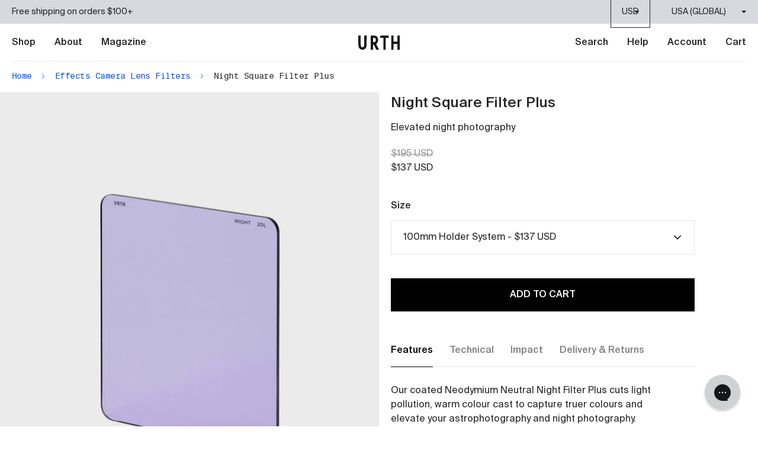

--- FILE ---
content_type: text/html; charset=utf-8
request_url: https://urth.co/collections/effects-filters/products/night-square-filter-plus
body_size: 59717
content:






<!DOCTYPE HTML>
<!--[if IE 9]> <html class="is-ie9 js-unavailable supports-no-cookies" lang="en"> <![endif]-->
<!--[if (gt IE 9)|!(IE)]><!--><html class="js-unavailable supports-no-cookies" lang="en"> <!--<![endif]-->
<head><!-- UET -->
  <script>(function(w,d,t,r,u){var f,n,i;w[u]=w[u]||[],f=function(){var o={ti:"26029639"};o.q=w[u],w[u]=new UET(o),w[u].push("pageLoad")},n=d.createElement(t),n.src=r,n.async=1,n.onload=n.onreadystatechange=function(){var s=this.readyState;s&&s!=="loaded"&&s!=="complete"||(f(),n.onload=n.onreadystatechange=null)},i=d.getElementsByTagName(t)[0],i.parentNode.insertBefore(n,i)})(window,document,"script","//bat.bing.com/bat.js","uetq");</script>
  <!-- End UET --><!--

  Copyright 2026 Process Creative

    Visit Us:
        Web - http://processcreative.com.au
  Instagram - http://instagram.com/process_creative
    Shopify - https://experts.shopify.com/process

-->
<meta charset="utf-8" />
<meta http-equiv="X-UA-Compatible" content="IE=edge" />
<meta name="viewport" content="width=device-width, initial-scale=1.0, maximum-scale=1.0, user-scalable=no, interactive-widget=resizes-content" />
<link rel="canonical" href="https://urth.co/products/night-square-filter-plus" /><link rel="alternate" hreflang="en-au" href="https://au.urth.co/products/night-square-filter-plus" />
<link rel="alternate" hreflang="en-ca" href="https://ca.urth.co/products/night-square-filter-plus" />
<link rel="alternate" hreflang="en-gb" href="https://uk.urth.co/products/night-square-filter-plus" />
<link rel="alternate" hreflang="de-de" href="https://eu.urth.co/products/night-square-filter-plus" />
<link rel="alternate" hreflang="it-it" href="https://eu.urth.co/products/night-square-filter-plus" />
<link rel="alternate" hreflang="fr-fr" href="https://eu.urth.co/products/night-square-filter-plus" />
<link rel="alternate" hreflang="es-es" href="https://eu.urth.co/products/night-square-filter-plus" />
<link rel="alternate" hreflang="en-us" href="https://urth.co/products/night-square-filter-plus" />
<link rel="alternate" hreflang="x-default" href="https://urth.co/products/night-square-filter-plus" /><title>Urth Neutral Night Square Lens FilterPlus+
  
  
  
    | Urth USA</title><meta name="description" content="Urth Neutral Night Filters Plus+ cut light pollution for more detail and truer colours when photographing at night. Free shipping. Guaranteed for life." /><meta property="og:site_name" content="Urth USA">
<meta property="og:url" content="https://urth.co/products/night-square-filter-plus">
<meta property="og:title" content="Night Square Filter Plus">
<meta property="og:type" content="product">
<meta property="og:description" content="Urth Neutral Night Filters Plus+ cut light pollution for more detail and truer colours when photographing at night. Free shipping. Guaranteed for life."><meta property="og:price:amount" content="137.00">
  <meta property="og:price:currency" content="USD"><meta property="og:image" content="http://urth.co/cdn/shop/files/1-Urth-Square-Filter-Night-Plus-75x85-2_1024x1024.jpg?v=1760922150"><meta property="og:image" content="http://urth.co/cdn/shop/files/1-Urth-Square-Filter-Night-Plus-75x85-33_1024x1024.jpg?v=1760922150"><meta property="og:image" content="http://urth.co/cdn/shop/files/1-Urth-Square-Filter-Night-Plus-Pouch-4_1024x1024.jpg?v=1760922150">
<meta property="og:image:secure_url" content="https://urth.co/cdn/shop/files/1-Urth-Square-Filter-Night-Plus-75x85-2_1024x1024.jpg?v=1760922150"><meta property="og:image:secure_url" content="https://urth.co/cdn/shop/files/1-Urth-Square-Filter-Night-Plus-75x85-33_1024x1024.jpg?v=1760922150"><meta property="og:image:secure_url" content="https://urth.co/cdn/shop/files/1-Urth-Square-Filter-Night-Plus-Pouch-4_1024x1024.jpg?v=1760922150">

<meta name="twitter:site" content="@">
<meta name="twitter:card" content="summary_large_image">
<meta name="twitter:title" content="Night Square Filter Plus">
<meta name="twitter:description" content="Urth Neutral Night Filters Plus+ cut light pollution for more detail and truer colours when photographing at night. Free shipping. Guaranteed for life.">
<meta name="google-site-verification" content="" /><link rel="shortcut icon" href="//urth.co/cdn/shop/files/favicon_32x32.png?v=1615322259" type="image/png" /><link href="//urth.co/cdn/shop/t/104/assets/fonts.css?v=68679633470050593561768968548" rel="stylesheet" type="text/css" media="all" /><link rel="stylesheet" href="//urth.co/cdn/shop/t/104/assets/layout.theme.css?v=138783745270646089401764994552" type="text/css"><link rel="stylesheet" href="//urth.co/cdn/shop/t/104/assets/templates.product.css?v=86128799417895003511764994551" type="text/css">

<style>
  :root {
  }
</style>
<script src="/services/javascripts/currencies.js" type="text/javascript"></script><script src="https://cdnjs.cloudflare.com/ajax/libs/jquery/3.3.1/jquery.min.js"></script><script type="text/javascript">
  /*  */
  document.documentElement.className = document.documentElement.className.replace('js-unavailable', 'js-available');


  /*  */
  window.Asset = "\/\/urth.co\/cdn\/shop\/t\/104\/assets\/layout.theme.js?v=175958058165127972061764993956";

  window.Cart = window.Cart || {};
  window.Cart.data = window.Cart.data || {"note":null,"attributes":{},"original_total_price":0,"total_price":0,"total_discount":0,"total_weight":0.0,"item_count":0,"items":[],"requires_shipping":false,"currency":"USD","items_subtotal_price":0,"cart_level_discount_applications":[],"checkout_charge_amount":0};

  window.Currency = window.Currency || {};
  window.Currency.currency = "USD";
  window.Currency.format = "${{amount}}";
  window.Currency.convertedFormat = null;

  window.Customer =null;

  window.Language = window.Language || {};
  window.Language.strings = window.Language.strings || {};

  /**/
  window.TreeData = window.TreeData || {};
  window.TreeData.count = 7000000;
  window.TreeData.date = "2024-05-01 00:00:00";
  window.TreeData.increment = 5;

  window.routes = {
    cart_add_url: '/cart/add',
    cart_change_url: '/cart/change',
    cart_update_url: '/cart/update',
    cart_url: '/cart',
    predictive_search_url: '/search/suggest',
  };

</script>

<script type="text/javascript" data-language-strings>
  window.Language.strings = window.Language.strings || {};window.Language.strings["collections.filters.type_title"] = "Type";window.Language.strings["collections.filters.color_title"] = "Colour";window.Language.strings["collections.filters.size_title"] = "Size";window.Language.strings["collections.filters.grade_title"] = "Range";window.Language.strings["collections.filters.camera_type_title"] = "Camera Type";window.Language.strings["collections.filters.lens_mount_title"] = "Lens Mount";window.Language.strings["collections.filters.camera_mount_title"] = "Camera Mount";window.Language.strings["collections.filters.system_title"] = "System";window.Language.strings["collections.filters.subject_title"] = "Subject";window.Language.strings["collections.filters.artist_title"] = "Artist";window.Language.strings["collections.filters.price_title"] = "Price";window.Language.strings["collections.filters.sort_label"] = "Sort by";window.Language.strings["collections.filters.clear_filters"] = "Clear";window.Language.strings["customer.addresses.delete_confirm"] = "Are you sure you wish to delete this address?";window.Language.strings["products.product.add_to_cart"] = "ADD TO CART";window.Language.strings["products.product.add_to_cart_short"] = "Add";window.Language.strings["products.product.add"] = "add";window.Language.strings["products.product.added_to_cart"] = "Added to cart";window.Language.strings["products.product.all_in_cart"] = "All in cart";window.Language.strings["products.product.cart_pending"] = "Adding to cart";window.Language.strings["products.product.from"] = "From";window.Language.strings["products.product.out_of_stock"] = "Out of Stock";window.Language.strings["products.product.sold_out"] = "SOLD OUT";window.Language.strings["products.product.plant_trees"] = "Plant 1 tree";window.Language.strings["products.art.added_to_cart"] = "Added to cart";window.Language.strings["products.art.vendor_separator"] = "by";window.Language.strings["products.art.edition_separator"] = "\/";window.Language.strings["products.art.nft_included_badge"] = "Limited Edition";window.Language.strings["products.product.related_product_option_prefix"] = "Choose";window.Language.strings["products.product.compare"] = "Compare";window.Language.strings["loyalty.interface.approved_label"] = "APPROVED";window.Language.strings["loyalty.interface.activity_label"] = "Activity";window.Language.strings["loyalty.interface.point_name"] = "tree";window.Language.strings["loyalty.interface.points_name"] = "trees";window.Language.strings["general.trees_form.tree_code"] = "Enter your tree code";window.Language.strings["general.trees_form.add_codes"] = "Add more codes";window.Language.strings["general.trees_form.errors_no_codes"] = "Please enter at least one code";window.Language.strings["general.search.view_all"] = "View all relevant products";window.Language.strings["general.search.no_results"] = "There were no results matching";window.Language.strings["general.media_lightbox.close"] = "Close";window.Language.strings["products.back_in_stock.email"] = "Your email address";window.Language.strings["products.back_in_stock.button"] = "Subscribe";window.Language.strings["products.back_in_stock.title"] = "Notify when available";window.Language.strings["products.back_in_stock.success"] = "We will notify you when it\u0026apos;s here!";window.Language.strings["products.back_in_stock.error"] = "Something went wrong";</script>
<script type="text/javascript" src="//urth.co/cdn/shop/t/104/assets/layout.theme.js?v=175958058165127972061764993956" defer="defer"></script><script type="text/javascript" src="//urth.co/cdn/shop/t/104/assets/templates.product.js?v=158833945314528575631764994018" defer="defer"></script>
<meta name="theme-color" content="#FBFAF4" /><script>
  !function(t,n){function o(n){var o=t.getElementsByTagName("script")[0],i=t.createElement("script");i.src=n,i.crossOrigin="",o.parentNode.insertBefore(i,o)}if(!n.isLoyaltyLion){window.loyaltylion=n,void 0===window.lion&&(window.lion=n),n.version=2,n.isLoyaltyLion=!0;var i=new Date,e=i.getFullYear().toString()+i.getMonth().toString()+i.getDate().toString();o("https://sdk.loyaltylion.net/static/2/loader.js?t="+e);var r=!1;n.init=function(t){if(r)throw new Error("Cannot call lion.init more than once");r=!0;var a=n._token=t.token;if(!a)throw new Error("Token must be supplied to lion.init");for(var l=[],s="_push configure bootstrap shutdown on removeListener authenticateCustomer".split(" "),c=0;c<s.length;c+=1)!function(t,n){t[n]=function(){l.push([n,Array.prototype.slice.call(arguments,0)])}}(n,s[c]);o("https://sdk.loyaltylion.net/sdk/start/"+a+".js?t="+e+i.getHours().toString()),n._initData=t,n._buffer=l}}}(document,window.loyaltylion||[]);

  
    
      loyaltylion.init({ token: "983c95af1dd8decb5c4583dd68e0fd85" });
    

    loyaltylion.configure({
        disableBundledCSS: true,
        disableBundledFonts: true
      })
  
</script><link href="https://d3hw6dc1ow8pp2.cloudfront.net/styles/main.min.css" rel="stylesheet" type="text/css">
<style type="text/css">
.okeReviews .okeReviews-reviewsWidget-header-controls-writeReview {
        display: inline-block;
    }
    .okeReviews .okeReviews-reviewsWidget.is-okeReviews-empty {
        display: block;
    }
</style>
<script type="application/json" id="oke-reviews-settings">
{"analyticsSettings":{"provider":"ua"},"disableInitialReviewsFetchOnProducts":false,"filtersEnabled":false,"initialReviewDisplayCount":4,"locale":"en","localeAndVariant":{"code":"en"},"omitMicrodata":true,"reviewSortOrder":"media","subscriberId":"06147dcc-9797-4fea-8dc6-1201c8a363ce","widgetTemplateId":"default","starRatingColor":"#000000","recorderPlus":true,"recorderQandaPlus":true}
</script>
<link rel="stylesheet" type="text/css" href="https://dov7r31oq5dkj.cloudfront.net/9e0f1fc6-5b38-40b3-87ca-fff76db3c26b/widget-style-customisations.css?v=2821b791-1e15-4892-b70c-ab6f228061f5">
  <script async="true" type="text/javascript" src="https://s.kk-resources.com/leadtag.js" ></script><!-- Hotjar Tracking Code for Urth -->
    <script>
        (function(h,o,t,j,a,r){
            h.hj=h.hj||function(){(h.hj.q=h.hj.q||[]).push(arguments)};
            h._hjSettings={hjid:1419780,hjsv:6};
            a=o.getElementsByTagName('head')[0];
            r=o.createElement('script');r.async=1;
            r.src=t+h._hjSettings.hjid+j+h._hjSettings.hjsv;
            a.appendChild(r);
        })(window,document,'https://static.hotjar.com/c/hotjar-','.js?sv=');
    </script><script> 
  !function(){var o=window.tdl=window.tdl||[];if(o.invoked)window.console&&console.error&&console.error("Tune snippet has been included more than once.");else{o.invoked=!0,o.methods=["init","identify","convert"],o.factory=function(n){return function(){var e=Array.prototype.slice.call(arguments);return e.unshift(n),o.push(e),o}};for(var e=0;e<o.methods.length;e++){var n=o.methods[e];o[n]=o.factory(n)}o.init=function(e){var n=document.createElement("script");n.type="text/javascript",n.async=!0,n.src="https://js.go2sdk.com/v2/tune.js";var t=document.getElementsByTagName("script")[0];t.parentNode.insertBefore(n,t),o.domain=e}}}();
  tdl.init("https://aspireiq.go2cloud.org") 
  tdl.identify() 
</script>

<style type="text/css">
  .is-refresh .o-product-thumbnail__badge {
    display: block;
  }
</style><script>window.performance && window.performance.mark && window.performance.mark('shopify.content_for_header.start');</script><meta name="google-site-verification" content="E5mBAR2L_YF5QHxQoYYzu2clH3cF9RwTS7gyv6dwwpQ">
<meta name="facebook-domain-verification" content="1wtx3qx4pq5irrrsqc0zx3w90xkqxk">
<meta id="shopify-digital-wallet" name="shopify-digital-wallet" content="/44938592407/digital_wallets/dialog">
<meta name="shopify-checkout-api-token" content="f1f64c2ddfbfffeeb170f91ec334a132">
<meta id="in-context-paypal-metadata" data-shop-id="44938592407" data-venmo-supported="true" data-environment="production" data-locale="en_US" data-paypal-v4="true" data-currency="USD">
<link rel="alternate" type="application/json+oembed" href="https://urth.co/products/night-square-filter-plus.oembed">
<script async="async" src="/checkouts/internal/preloads.js?locale=en-US"></script>
<link rel="preconnect" href="https://shop.app" crossorigin="anonymous">
<script async="async" src="https://shop.app/checkouts/internal/preloads.js?locale=en-US&shop_id=44938592407" crossorigin="anonymous"></script>
<script id="apple-pay-shop-capabilities" type="application/json">{"shopId":44938592407,"countryCode":"US","currencyCode":"USD","merchantCapabilities":["supports3DS"],"merchantId":"gid:\/\/shopify\/Shop\/44938592407","merchantName":"Urth USA","requiredBillingContactFields":["postalAddress","email"],"requiredShippingContactFields":["postalAddress","email"],"shippingType":"shipping","supportedNetworks":["visa","masterCard","amex","discover","elo","jcb"],"total":{"type":"pending","label":"Urth USA","amount":"1.00"},"shopifyPaymentsEnabled":true,"supportsSubscriptions":true}</script>
<script id="shopify-features" type="application/json">{"accessToken":"f1f64c2ddfbfffeeb170f91ec334a132","betas":["rich-media-storefront-analytics"],"domain":"urth.co","predictiveSearch":true,"shopId":44938592407,"locale":"en"}</script>
<script>var Shopify = Shopify || {};
Shopify.shop = "gobe-us.myshopify.com";
Shopify.locale = "en";
Shopify.currency = {"active":"USD","rate":"1.0"};
Shopify.country = "US";
Shopify.theme = {"name":"Urth Production 071225","id":146585256087,"schema_name":"URTH Custom Theme","schema_version":"1.0.0","theme_store_id":null,"role":"main"};
Shopify.theme.handle = "null";
Shopify.theme.style = {"id":null,"handle":null};
Shopify.cdnHost = "urth.co/cdn";
Shopify.routes = Shopify.routes || {};
Shopify.routes.root = "/";</script>
<script type="module">!function(o){(o.Shopify=o.Shopify||{}).modules=!0}(window);</script>
<script>!function(o){function n(){var o=[];function n(){o.push(Array.prototype.slice.apply(arguments))}return n.q=o,n}var t=o.Shopify=o.Shopify||{};t.loadFeatures=n(),t.autoloadFeatures=n()}(window);</script>
<script>
  window.ShopifyPay = window.ShopifyPay || {};
  window.ShopifyPay.apiHost = "shop.app\/pay";
  window.ShopifyPay.redirectState = null;
</script>
<script id="shop-js-analytics" type="application/json">{"pageType":"product"}</script>
<script defer="defer" async type="module" src="//urth.co/cdn/shopifycloud/shop-js/modules/v2/client.init-shop-cart-sync_BT-GjEfc.en.esm.js"></script>
<script defer="defer" async type="module" src="//urth.co/cdn/shopifycloud/shop-js/modules/v2/chunk.common_D58fp_Oc.esm.js"></script>
<script defer="defer" async type="module" src="//urth.co/cdn/shopifycloud/shop-js/modules/v2/chunk.modal_xMitdFEc.esm.js"></script>
<script type="module">
  await import("//urth.co/cdn/shopifycloud/shop-js/modules/v2/client.init-shop-cart-sync_BT-GjEfc.en.esm.js");
await import("//urth.co/cdn/shopifycloud/shop-js/modules/v2/chunk.common_D58fp_Oc.esm.js");
await import("//urth.co/cdn/shopifycloud/shop-js/modules/v2/chunk.modal_xMitdFEc.esm.js");

  window.Shopify.SignInWithShop?.initShopCartSync?.({"fedCMEnabled":true,"windoidEnabled":true});

</script>
<script>
  window.Shopify = window.Shopify || {};
  if (!window.Shopify.featureAssets) window.Shopify.featureAssets = {};
  window.Shopify.featureAssets['shop-js'] = {"shop-cart-sync":["modules/v2/client.shop-cart-sync_DZOKe7Ll.en.esm.js","modules/v2/chunk.common_D58fp_Oc.esm.js","modules/v2/chunk.modal_xMitdFEc.esm.js"],"init-fed-cm":["modules/v2/client.init-fed-cm_B6oLuCjv.en.esm.js","modules/v2/chunk.common_D58fp_Oc.esm.js","modules/v2/chunk.modal_xMitdFEc.esm.js"],"shop-cash-offers":["modules/v2/client.shop-cash-offers_D2sdYoxE.en.esm.js","modules/v2/chunk.common_D58fp_Oc.esm.js","modules/v2/chunk.modal_xMitdFEc.esm.js"],"shop-login-button":["modules/v2/client.shop-login-button_QeVjl5Y3.en.esm.js","modules/v2/chunk.common_D58fp_Oc.esm.js","modules/v2/chunk.modal_xMitdFEc.esm.js"],"pay-button":["modules/v2/client.pay-button_DXTOsIq6.en.esm.js","modules/v2/chunk.common_D58fp_Oc.esm.js","modules/v2/chunk.modal_xMitdFEc.esm.js"],"shop-button":["modules/v2/client.shop-button_DQZHx9pm.en.esm.js","modules/v2/chunk.common_D58fp_Oc.esm.js","modules/v2/chunk.modal_xMitdFEc.esm.js"],"avatar":["modules/v2/client.avatar_BTnouDA3.en.esm.js"],"init-windoid":["modules/v2/client.init-windoid_CR1B-cfM.en.esm.js","modules/v2/chunk.common_D58fp_Oc.esm.js","modules/v2/chunk.modal_xMitdFEc.esm.js"],"init-shop-for-new-customer-accounts":["modules/v2/client.init-shop-for-new-customer-accounts_C_vY_xzh.en.esm.js","modules/v2/client.shop-login-button_QeVjl5Y3.en.esm.js","modules/v2/chunk.common_D58fp_Oc.esm.js","modules/v2/chunk.modal_xMitdFEc.esm.js"],"init-shop-email-lookup-coordinator":["modules/v2/client.init-shop-email-lookup-coordinator_BI7n9ZSv.en.esm.js","modules/v2/chunk.common_D58fp_Oc.esm.js","modules/v2/chunk.modal_xMitdFEc.esm.js"],"init-shop-cart-sync":["modules/v2/client.init-shop-cart-sync_BT-GjEfc.en.esm.js","modules/v2/chunk.common_D58fp_Oc.esm.js","modules/v2/chunk.modal_xMitdFEc.esm.js"],"shop-toast-manager":["modules/v2/client.shop-toast-manager_DiYdP3xc.en.esm.js","modules/v2/chunk.common_D58fp_Oc.esm.js","modules/v2/chunk.modal_xMitdFEc.esm.js"],"init-customer-accounts":["modules/v2/client.init-customer-accounts_D9ZNqS-Q.en.esm.js","modules/v2/client.shop-login-button_QeVjl5Y3.en.esm.js","modules/v2/chunk.common_D58fp_Oc.esm.js","modules/v2/chunk.modal_xMitdFEc.esm.js"],"init-customer-accounts-sign-up":["modules/v2/client.init-customer-accounts-sign-up_iGw4briv.en.esm.js","modules/v2/client.shop-login-button_QeVjl5Y3.en.esm.js","modules/v2/chunk.common_D58fp_Oc.esm.js","modules/v2/chunk.modal_xMitdFEc.esm.js"],"shop-follow-button":["modules/v2/client.shop-follow-button_CqMgW2wH.en.esm.js","modules/v2/chunk.common_D58fp_Oc.esm.js","modules/v2/chunk.modal_xMitdFEc.esm.js"],"checkout-modal":["modules/v2/client.checkout-modal_xHeaAweL.en.esm.js","modules/v2/chunk.common_D58fp_Oc.esm.js","modules/v2/chunk.modal_xMitdFEc.esm.js"],"shop-login":["modules/v2/client.shop-login_D91U-Q7h.en.esm.js","modules/v2/chunk.common_D58fp_Oc.esm.js","modules/v2/chunk.modal_xMitdFEc.esm.js"],"lead-capture":["modules/v2/client.lead-capture_BJmE1dJe.en.esm.js","modules/v2/chunk.common_D58fp_Oc.esm.js","modules/v2/chunk.modal_xMitdFEc.esm.js"],"payment-terms":["modules/v2/client.payment-terms_Ci9AEqFq.en.esm.js","modules/v2/chunk.common_D58fp_Oc.esm.js","modules/v2/chunk.modal_xMitdFEc.esm.js"]};
</script>
<script>(function() {
  var isLoaded = false;
  function asyncLoad() {
    if (isLoaded) return;
    isLoaded = true;
    var urls = ["https:\/\/d3hw6dc1ow8pp2.cloudfront.net\/reviewsWidget.min.js?shop=gobe-us.myshopify.com","https:\/\/gdprcdn.b-cdn.net\/js\/gdpr_cookie_consent.min.js?shop=gobe-us.myshopify.com","https:\/\/schemaplusfiles.s3.amazonaws.com\/loader.min.js?shop=gobe-us.myshopify.com","\/\/social-login.oxiapps.com\/api\/init?vt=928354\u0026shop=gobe-us.myshopify.com","https:\/\/config.gorgias.chat\/bundle-loader\/01GYCBSSMSX5FWKYF5GFVHK15Y?source=shopify1click\u0026shop=gobe-us.myshopify.com","https:\/\/cdn.shopify.com\/s\/files\/1\/0449\/3859\/2407\/t\/85\/assets\/instant-pixel.js?v=1745643279\u0026shop=gobe-us.myshopify.com","https:\/\/cdn.roseperl.com\/storelocator-prod\/stockist-form\/gobe-us-1750216495.js?shop=gobe-us.myshopify.com","https:\/\/cdn.9gtb.com\/loader.js?g_cvt_id=568d2c55-261c-409a-9c41-97a8ae53ea14\u0026shop=gobe-us.myshopify.com","https:\/\/cdn.roseperl.com\/storelocator-prod\/setting\/gobe-us-1765062547.js?shop=gobe-us.myshopify.com","https:\/\/cdn.roseperl.com\/storelocator-prod\/wtb\/gobe-us-1765062548.js?shop=gobe-us.myshopify.com"];
    for (var i = 0; i < urls.length; i++) {
      var s = document.createElement('script');
      s.type = 'text/javascript';
      s.async = true;
      s.src = urls[i];
      var x = document.getElementsByTagName('script')[0];
      x.parentNode.insertBefore(s, x);
    }
  };
  if(window.attachEvent) {
    window.attachEvent('onload', asyncLoad);
  } else {
    window.addEventListener('load', asyncLoad, false);
  }
})();</script>
<script id="__st">var __st={"a":44938592407,"offset":-18000,"reqid":"b70563f9-2532-4fb6-98a2-648348fe7636-1769038001","pageurl":"urth.co\/collections\/effects-filters\/products\/night-square-filter-plus","u":"0e9f76f75586","p":"product","rtyp":"product","rid":5470646829207};</script>
<script>window.ShopifyPaypalV4VisibilityTracking = true;</script>
<script id="captcha-bootstrap">!function(){'use strict';const t='contact',e='account',n='new_comment',o=[[t,t],['blogs',n],['comments',n],[t,'customer']],c=[[e,'customer_login'],[e,'guest_login'],[e,'recover_customer_password'],[e,'create_customer']],r=t=>t.map((([t,e])=>`form[action*='/${t}']:not([data-nocaptcha='true']) input[name='form_type'][value='${e}']`)).join(','),a=t=>()=>t?[...document.querySelectorAll(t)].map((t=>t.form)):[];function s(){const t=[...o],e=r(t);return a(e)}const i='password',u='form_key',d=['recaptcha-v3-token','g-recaptcha-response','h-captcha-response',i],f=()=>{try{return window.sessionStorage}catch{return}},m='__shopify_v',_=t=>t.elements[u];function p(t,e,n=!1){try{const o=window.sessionStorage,c=JSON.parse(o.getItem(e)),{data:r}=function(t){const{data:e,action:n}=t;return t[m]||n?{data:e,action:n}:{data:t,action:n}}(c);for(const[e,n]of Object.entries(r))t.elements[e]&&(t.elements[e].value=n);n&&o.removeItem(e)}catch(o){console.error('form repopulation failed',{error:o})}}const l='form_type',E='cptcha';function T(t){t.dataset[E]=!0}const w=window,h=w.document,L='Shopify',v='ce_forms',y='captcha';let A=!1;((t,e)=>{const n=(g='f06e6c50-85a8-45c8-87d0-21a2b65856fe',I='https://cdn.shopify.com/shopifycloud/storefront-forms-hcaptcha/ce_storefront_forms_captcha_hcaptcha.v1.5.2.iife.js',D={infoText:'Protected by hCaptcha',privacyText:'Privacy',termsText:'Terms'},(t,e,n)=>{const o=w[L][v],c=o.bindForm;if(c)return c(t,g,e,D).then(n);var r;o.q.push([[t,g,e,D],n]),r=I,A||(h.body.append(Object.assign(h.createElement('script'),{id:'captcha-provider',async:!0,src:r})),A=!0)});var g,I,D;w[L]=w[L]||{},w[L][v]=w[L][v]||{},w[L][v].q=[],w[L][y]=w[L][y]||{},w[L][y].protect=function(t,e){n(t,void 0,e),T(t)},Object.freeze(w[L][y]),function(t,e,n,w,h,L){const[v,y,A,g]=function(t,e,n){const i=e?o:[],u=t?c:[],d=[...i,...u],f=r(d),m=r(i),_=r(d.filter((([t,e])=>n.includes(e))));return[a(f),a(m),a(_),s()]}(w,h,L),I=t=>{const e=t.target;return e instanceof HTMLFormElement?e:e&&e.form},D=t=>v().includes(t);t.addEventListener('submit',(t=>{const e=I(t);if(!e)return;const n=D(e)&&!e.dataset.hcaptchaBound&&!e.dataset.recaptchaBound,o=_(e),c=g().includes(e)&&(!o||!o.value);(n||c)&&t.preventDefault(),c&&!n&&(function(t){try{if(!f())return;!function(t){const e=f();if(!e)return;const n=_(t);if(!n)return;const o=n.value;o&&e.removeItem(o)}(t);const e=Array.from(Array(32),(()=>Math.random().toString(36)[2])).join('');!function(t,e){_(t)||t.append(Object.assign(document.createElement('input'),{type:'hidden',name:u})),t.elements[u].value=e}(t,e),function(t,e){const n=f();if(!n)return;const o=[...t.querySelectorAll(`input[type='${i}']`)].map((({name:t})=>t)),c=[...d,...o],r={};for(const[a,s]of new FormData(t).entries())c.includes(a)||(r[a]=s);n.setItem(e,JSON.stringify({[m]:1,action:t.action,data:r}))}(t,e)}catch(e){console.error('failed to persist form',e)}}(e),e.submit())}));const S=(t,e)=>{t&&!t.dataset[E]&&(n(t,e.some((e=>e===t))),T(t))};for(const o of['focusin','change'])t.addEventListener(o,(t=>{const e=I(t);D(e)&&S(e,y())}));const B=e.get('form_key'),M=e.get(l),P=B&&M;t.addEventListener('DOMContentLoaded',(()=>{const t=y();if(P)for(const e of t)e.elements[l].value===M&&p(e,B);[...new Set([...A(),...v().filter((t=>'true'===t.dataset.shopifyCaptcha))])].forEach((e=>S(e,t)))}))}(h,new URLSearchParams(w.location.search),n,t,e,['guest_login'])})(!0,!0)}();</script>
<script integrity="sha256-4kQ18oKyAcykRKYeNunJcIwy7WH5gtpwJnB7kiuLZ1E=" data-source-attribution="shopify.loadfeatures" defer="defer" src="//urth.co/cdn/shopifycloud/storefront/assets/storefront/load_feature-a0a9edcb.js" crossorigin="anonymous"></script>
<script crossorigin="anonymous" defer="defer" src="//urth.co/cdn/shopifycloud/storefront/assets/shopify_pay/storefront-65b4c6d7.js?v=20250812"></script>
<script data-source-attribution="shopify.dynamic_checkout.dynamic.init">var Shopify=Shopify||{};Shopify.PaymentButton=Shopify.PaymentButton||{isStorefrontPortableWallets:!0,init:function(){window.Shopify.PaymentButton.init=function(){};var t=document.createElement("script");t.src="https://urth.co/cdn/shopifycloud/portable-wallets/latest/portable-wallets.en.js",t.type="module",document.head.appendChild(t)}};
</script>
<script data-source-attribution="shopify.dynamic_checkout.buyer_consent">
  function portableWalletsHideBuyerConsent(e){var t=document.getElementById("shopify-buyer-consent"),n=document.getElementById("shopify-subscription-policy-button");t&&n&&(t.classList.add("hidden"),t.setAttribute("aria-hidden","true"),n.removeEventListener("click",e))}function portableWalletsShowBuyerConsent(e){var t=document.getElementById("shopify-buyer-consent"),n=document.getElementById("shopify-subscription-policy-button");t&&n&&(t.classList.remove("hidden"),t.removeAttribute("aria-hidden"),n.addEventListener("click",e))}window.Shopify?.PaymentButton&&(window.Shopify.PaymentButton.hideBuyerConsent=portableWalletsHideBuyerConsent,window.Shopify.PaymentButton.showBuyerConsent=portableWalletsShowBuyerConsent);
</script>
<script data-source-attribution="shopify.dynamic_checkout.cart.bootstrap">document.addEventListener("DOMContentLoaded",(function(){function t(){return document.querySelector("shopify-accelerated-checkout-cart, shopify-accelerated-checkout")}if(t())Shopify.PaymentButton.init();else{new MutationObserver((function(e,n){t()&&(Shopify.PaymentButton.init(),n.disconnect())})).observe(document.body,{childList:!0,subtree:!0})}}));
</script>
<link id="shopify-accelerated-checkout-styles" rel="stylesheet" media="screen" href="https://urth.co/cdn/shopifycloud/portable-wallets/latest/accelerated-checkout-backwards-compat.css" crossorigin="anonymous">
<style id="shopify-accelerated-checkout-cart">
        #shopify-buyer-consent {
  margin-top: 1em;
  display: inline-block;
  width: 100%;
}

#shopify-buyer-consent.hidden {
  display: none;
}

#shopify-subscription-policy-button {
  background: none;
  border: none;
  padding: 0;
  text-decoration: underline;
  font-size: inherit;
  cursor: pointer;
}

#shopify-subscription-policy-button::before {
  box-shadow: none;
}

      </style>

<script>window.performance && window.performance.mark && window.performance.mark('shopify.content_for_header.end');</script><script src="https://schemaplus-cdn.s3.amazonaws.com/loader-85e55d3b26c8cf7528caa28881ea3eed-gobe-us.min.js" async></script><script>
    
    
    
    
    var gsf_conversion_data = {page_type : 'product', event : 'view_item', data : {product_data : [{variant_id : 45417766846615, product_id : 5470646829207, name : "Night Square Filter Plus", price : "137.00", currency : "USD", sku : "USQP100NNF", brand : "Urth", variant : "100mm Holder System", category : "Effects Filters", quantity : "32" }], total_price : "137.00", shop_currency : "USD"}};
    
</script>
  <!-- "snippets/shogun-head.liquid" was not rendered, the associated app was uninstalled --><!-- BEGIN app block: shopify://apps/klaviyo-email-marketing-sms/blocks/klaviyo-onsite-embed/2632fe16-c075-4321-a88b-50b567f42507 -->












  <script async src="https://static.klaviyo.com/onsite/js/QMESDq/klaviyo.js?company_id=QMESDq"></script>
  <script>!function(){if(!window.klaviyo){window._klOnsite=window._klOnsite||[];try{window.klaviyo=new Proxy({},{get:function(n,i){return"push"===i?function(){var n;(n=window._klOnsite).push.apply(n,arguments)}:function(){for(var n=arguments.length,o=new Array(n),w=0;w<n;w++)o[w]=arguments[w];var t="function"==typeof o[o.length-1]?o.pop():void 0,e=new Promise((function(n){window._klOnsite.push([i].concat(o,[function(i){t&&t(i),n(i)}]))}));return e}}})}catch(n){window.klaviyo=window.klaviyo||[],window.klaviyo.push=function(){var n;(n=window._klOnsite).push.apply(n,arguments)}}}}();</script>

  
    <script id="viewed_product">
      if (item == null) {
        var _learnq = _learnq || [];

        var MetafieldReviews = null
        var MetafieldYotpoRating = null
        var MetafieldYotpoCount = null
        var MetafieldLooxRating = null
        var MetafieldLooxCount = null
        var okendoProduct = null
        var okendoProductReviewCount = null
        var okendoProductReviewAverageValue = null
        try {
          // The following fields are used for Customer Hub recently viewed in order to add reviews.
          // This information is not part of __kla_viewed. Instead, it is part of __kla_viewed_reviewed_items
          MetafieldReviews = {"rating":{"scale_min":"1.0","scale_max":"5.0","value":"5.0"},"rating_count":1};
          MetafieldYotpoRating = null
          MetafieldYotpoCount = null
          MetafieldLooxRating = null
          MetafieldLooxCount = null

          okendoProduct = {"reviewCount":1,"reviewAverageValue":"5.0"}
          // If the okendo metafield is not legacy, it will error, which then requires the new json formatted data
          if (okendoProduct && 'error' in okendoProduct) {
            okendoProduct = null
          }
          okendoProductReviewCount = okendoProduct ? okendoProduct.reviewCount : null
          okendoProductReviewAverageValue = okendoProduct ? okendoProduct.reviewAverageValue : null
        } catch (error) {
          console.error('Error in Klaviyo onsite reviews tracking:', error);
        }

        var item = {
          Name: "Night Square Filter Plus",
          ProductID: 5470646829207,
          Categories: ["All","Archive Sale","Camera Gear","Effects Camera Lens Filters","Filters and Adapters","Lens Filters","Lens Filters for Cameras","Shop All","Square Filters"],
          ImageURL: "https://urth.co/cdn/shop/files/1-Urth-Square-Filter-Night-Plus-75x85-2_grande.jpg?v=1760922150",
          URL: "https://urth.co/products/night-square-filter-plus",
          Brand: "Urth",
          Price: "$137.00",
          Value: "137.00",
          CompareAtPrice: "$195.00"
        };
        _learnq.push(['track', 'Viewed Product', item]);
        _learnq.push(['trackViewedItem', {
          Title: item.Name,
          ItemId: item.ProductID,
          Categories: item.Categories,
          ImageUrl: item.ImageURL,
          Url: item.URL,
          Metadata: {
            Brand: item.Brand,
            Price: item.Price,
            Value: item.Value,
            CompareAtPrice: item.CompareAtPrice
          },
          metafields:{
            reviews: MetafieldReviews,
            yotpo:{
              rating: MetafieldYotpoRating,
              count: MetafieldYotpoCount,
            },
            loox:{
              rating: MetafieldLooxRating,
              count: MetafieldLooxCount,
            },
            okendo: {
              rating: okendoProductReviewAverageValue,
              count: okendoProductReviewCount,
            }
          }
        }]);
      }
    </script>
  




  <script>
    window.klaviyoReviewsProductDesignMode = false
  </script>







<!-- END app block --><!-- BEGIN app block: shopify://apps/seowill-redirects/blocks/brokenlink-404/cc7b1996-e567-42d0-8862-356092041863 -->
<script type="text/javascript">
    !function(t){var e={};function r(n){if(e[n])return e[n].exports;var o=e[n]={i:n,l:!1,exports:{}};return t[n].call(o.exports,o,o.exports,r),o.l=!0,o.exports}r.m=t,r.c=e,r.d=function(t,e,n){r.o(t,e)||Object.defineProperty(t,e,{enumerable:!0,get:n})},r.r=function(t){"undefined"!==typeof Symbol&&Symbol.toStringTag&&Object.defineProperty(t,Symbol.toStringTag,{value:"Module"}),Object.defineProperty(t,"__esModule",{value:!0})},r.t=function(t,e){if(1&e&&(t=r(t)),8&e)return t;if(4&e&&"object"===typeof t&&t&&t.__esModule)return t;var n=Object.create(null);if(r.r(n),Object.defineProperty(n,"default",{enumerable:!0,value:t}),2&e&&"string"!=typeof t)for(var o in t)r.d(n,o,function(e){return t[e]}.bind(null,o));return n},r.n=function(t){var e=t&&t.__esModule?function(){return t.default}:function(){return t};return r.d(e,"a",e),e},r.o=function(t,e){return Object.prototype.hasOwnProperty.call(t,e)},r.p="",r(r.s=11)}([function(t,e,r){"use strict";var n=r(2),o=Object.prototype.toString;function i(t){return"[object Array]"===o.call(t)}function a(t){return"undefined"===typeof t}function u(t){return null!==t&&"object"===typeof t}function s(t){return"[object Function]"===o.call(t)}function c(t,e){if(null!==t&&"undefined"!==typeof t)if("object"!==typeof t&&(t=[t]),i(t))for(var r=0,n=t.length;r<n;r++)e.call(null,t[r],r,t);else for(var o in t)Object.prototype.hasOwnProperty.call(t,o)&&e.call(null,t[o],o,t)}t.exports={isArray:i,isArrayBuffer:function(t){return"[object ArrayBuffer]"===o.call(t)},isBuffer:function(t){return null!==t&&!a(t)&&null!==t.constructor&&!a(t.constructor)&&"function"===typeof t.constructor.isBuffer&&t.constructor.isBuffer(t)},isFormData:function(t){return"undefined"!==typeof FormData&&t instanceof FormData},isArrayBufferView:function(t){return"undefined"!==typeof ArrayBuffer&&ArrayBuffer.isView?ArrayBuffer.isView(t):t&&t.buffer&&t.buffer instanceof ArrayBuffer},isString:function(t){return"string"===typeof t},isNumber:function(t){return"number"===typeof t},isObject:u,isUndefined:a,isDate:function(t){return"[object Date]"===o.call(t)},isFile:function(t){return"[object File]"===o.call(t)},isBlob:function(t){return"[object Blob]"===o.call(t)},isFunction:s,isStream:function(t){return u(t)&&s(t.pipe)},isURLSearchParams:function(t){return"undefined"!==typeof URLSearchParams&&t instanceof URLSearchParams},isStandardBrowserEnv:function(){return("undefined"===typeof navigator||"ReactNative"!==navigator.product&&"NativeScript"!==navigator.product&&"NS"!==navigator.product)&&("undefined"!==typeof window&&"undefined"!==typeof document)},forEach:c,merge:function t(){var e={};function r(r,n){"object"===typeof e[n]&&"object"===typeof r?e[n]=t(e[n],r):e[n]=r}for(var n=0,o=arguments.length;n<o;n++)c(arguments[n],r);return e},deepMerge:function t(){var e={};function r(r,n){"object"===typeof e[n]&&"object"===typeof r?e[n]=t(e[n],r):e[n]="object"===typeof r?t({},r):r}for(var n=0,o=arguments.length;n<o;n++)c(arguments[n],r);return e},extend:function(t,e,r){return c(e,(function(e,o){t[o]=r&&"function"===typeof e?n(e,r):e})),t},trim:function(t){return t.replace(/^\s*/,"").replace(/\s*$/,"")}}},function(t,e,r){t.exports=r(12)},function(t,e,r){"use strict";t.exports=function(t,e){return function(){for(var r=new Array(arguments.length),n=0;n<r.length;n++)r[n]=arguments[n];return t.apply(e,r)}}},function(t,e,r){"use strict";var n=r(0);function o(t){return encodeURIComponent(t).replace(/%40/gi,"@").replace(/%3A/gi,":").replace(/%24/g,"$").replace(/%2C/gi,",").replace(/%20/g,"+").replace(/%5B/gi,"[").replace(/%5D/gi,"]")}t.exports=function(t,e,r){if(!e)return t;var i;if(r)i=r(e);else if(n.isURLSearchParams(e))i=e.toString();else{var a=[];n.forEach(e,(function(t,e){null!==t&&"undefined"!==typeof t&&(n.isArray(t)?e+="[]":t=[t],n.forEach(t,(function(t){n.isDate(t)?t=t.toISOString():n.isObject(t)&&(t=JSON.stringify(t)),a.push(o(e)+"="+o(t))})))})),i=a.join("&")}if(i){var u=t.indexOf("#");-1!==u&&(t=t.slice(0,u)),t+=(-1===t.indexOf("?")?"?":"&")+i}return t}},function(t,e,r){"use strict";t.exports=function(t){return!(!t||!t.__CANCEL__)}},function(t,e,r){"use strict";(function(e){var n=r(0),o=r(19),i={"Content-Type":"application/x-www-form-urlencoded"};function a(t,e){!n.isUndefined(t)&&n.isUndefined(t["Content-Type"])&&(t["Content-Type"]=e)}var u={adapter:function(){var t;return("undefined"!==typeof XMLHttpRequest||"undefined"!==typeof e&&"[object process]"===Object.prototype.toString.call(e))&&(t=r(6)),t}(),transformRequest:[function(t,e){return o(e,"Accept"),o(e,"Content-Type"),n.isFormData(t)||n.isArrayBuffer(t)||n.isBuffer(t)||n.isStream(t)||n.isFile(t)||n.isBlob(t)?t:n.isArrayBufferView(t)?t.buffer:n.isURLSearchParams(t)?(a(e,"application/x-www-form-urlencoded;charset=utf-8"),t.toString()):n.isObject(t)?(a(e,"application/json;charset=utf-8"),JSON.stringify(t)):t}],transformResponse:[function(t){if("string"===typeof t)try{t=JSON.parse(t)}catch(e){}return t}],timeout:0,xsrfCookieName:"XSRF-TOKEN",xsrfHeaderName:"X-XSRF-TOKEN",maxContentLength:-1,validateStatus:function(t){return t>=200&&t<300},headers:{common:{Accept:"application/json, text/plain, */*"}}};n.forEach(["delete","get","head"],(function(t){u.headers[t]={}})),n.forEach(["post","put","patch"],(function(t){u.headers[t]=n.merge(i)})),t.exports=u}).call(this,r(18))},function(t,e,r){"use strict";var n=r(0),o=r(20),i=r(3),a=r(22),u=r(25),s=r(26),c=r(7);t.exports=function(t){return new Promise((function(e,f){var l=t.data,p=t.headers;n.isFormData(l)&&delete p["Content-Type"];var h=new XMLHttpRequest;if(t.auth){var d=t.auth.username||"",m=t.auth.password||"";p.Authorization="Basic "+btoa(d+":"+m)}var y=a(t.baseURL,t.url);if(h.open(t.method.toUpperCase(),i(y,t.params,t.paramsSerializer),!0),h.timeout=t.timeout,h.onreadystatechange=function(){if(h&&4===h.readyState&&(0!==h.status||h.responseURL&&0===h.responseURL.indexOf("file:"))){var r="getAllResponseHeaders"in h?u(h.getAllResponseHeaders()):null,n={data:t.responseType&&"text"!==t.responseType?h.response:h.responseText,status:h.status,statusText:h.statusText,headers:r,config:t,request:h};o(e,f,n),h=null}},h.onabort=function(){h&&(f(c("Request aborted",t,"ECONNABORTED",h)),h=null)},h.onerror=function(){f(c("Network Error",t,null,h)),h=null},h.ontimeout=function(){var e="timeout of "+t.timeout+"ms exceeded";t.timeoutErrorMessage&&(e=t.timeoutErrorMessage),f(c(e,t,"ECONNABORTED",h)),h=null},n.isStandardBrowserEnv()){var v=r(27),g=(t.withCredentials||s(y))&&t.xsrfCookieName?v.read(t.xsrfCookieName):void 0;g&&(p[t.xsrfHeaderName]=g)}if("setRequestHeader"in h&&n.forEach(p,(function(t,e){"undefined"===typeof l&&"content-type"===e.toLowerCase()?delete p[e]:h.setRequestHeader(e,t)})),n.isUndefined(t.withCredentials)||(h.withCredentials=!!t.withCredentials),t.responseType)try{h.responseType=t.responseType}catch(w){if("json"!==t.responseType)throw w}"function"===typeof t.onDownloadProgress&&h.addEventListener("progress",t.onDownloadProgress),"function"===typeof t.onUploadProgress&&h.upload&&h.upload.addEventListener("progress",t.onUploadProgress),t.cancelToken&&t.cancelToken.promise.then((function(t){h&&(h.abort(),f(t),h=null)})),void 0===l&&(l=null),h.send(l)}))}},function(t,e,r){"use strict";var n=r(21);t.exports=function(t,e,r,o,i){var a=new Error(t);return n(a,e,r,o,i)}},function(t,e,r){"use strict";var n=r(0);t.exports=function(t,e){e=e||{};var r={},o=["url","method","params","data"],i=["headers","auth","proxy"],a=["baseURL","url","transformRequest","transformResponse","paramsSerializer","timeout","withCredentials","adapter","responseType","xsrfCookieName","xsrfHeaderName","onUploadProgress","onDownloadProgress","maxContentLength","validateStatus","maxRedirects","httpAgent","httpsAgent","cancelToken","socketPath"];n.forEach(o,(function(t){"undefined"!==typeof e[t]&&(r[t]=e[t])})),n.forEach(i,(function(o){n.isObject(e[o])?r[o]=n.deepMerge(t[o],e[o]):"undefined"!==typeof e[o]?r[o]=e[o]:n.isObject(t[o])?r[o]=n.deepMerge(t[o]):"undefined"!==typeof t[o]&&(r[o]=t[o])})),n.forEach(a,(function(n){"undefined"!==typeof e[n]?r[n]=e[n]:"undefined"!==typeof t[n]&&(r[n]=t[n])}));var u=o.concat(i).concat(a),s=Object.keys(e).filter((function(t){return-1===u.indexOf(t)}));return n.forEach(s,(function(n){"undefined"!==typeof e[n]?r[n]=e[n]:"undefined"!==typeof t[n]&&(r[n]=t[n])})),r}},function(t,e,r){"use strict";function n(t){this.message=t}n.prototype.toString=function(){return"Cancel"+(this.message?": "+this.message:"")},n.prototype.__CANCEL__=!0,t.exports=n},function(t,e,r){t.exports=r(13)},function(t,e,r){t.exports=r(30)},function(t,e,r){var n=function(t){"use strict";var e=Object.prototype,r=e.hasOwnProperty,n="function"===typeof Symbol?Symbol:{},o=n.iterator||"@@iterator",i=n.asyncIterator||"@@asyncIterator",a=n.toStringTag||"@@toStringTag";function u(t,e,r){return Object.defineProperty(t,e,{value:r,enumerable:!0,configurable:!0,writable:!0}),t[e]}try{u({},"")}catch(S){u=function(t,e,r){return t[e]=r}}function s(t,e,r,n){var o=e&&e.prototype instanceof l?e:l,i=Object.create(o.prototype),a=new L(n||[]);return i._invoke=function(t,e,r){var n="suspendedStart";return function(o,i){if("executing"===n)throw new Error("Generator is already running");if("completed"===n){if("throw"===o)throw i;return j()}for(r.method=o,r.arg=i;;){var a=r.delegate;if(a){var u=x(a,r);if(u){if(u===f)continue;return u}}if("next"===r.method)r.sent=r._sent=r.arg;else if("throw"===r.method){if("suspendedStart"===n)throw n="completed",r.arg;r.dispatchException(r.arg)}else"return"===r.method&&r.abrupt("return",r.arg);n="executing";var s=c(t,e,r);if("normal"===s.type){if(n=r.done?"completed":"suspendedYield",s.arg===f)continue;return{value:s.arg,done:r.done}}"throw"===s.type&&(n="completed",r.method="throw",r.arg=s.arg)}}}(t,r,a),i}function c(t,e,r){try{return{type:"normal",arg:t.call(e,r)}}catch(S){return{type:"throw",arg:S}}}t.wrap=s;var f={};function l(){}function p(){}function h(){}var d={};d[o]=function(){return this};var m=Object.getPrototypeOf,y=m&&m(m(T([])));y&&y!==e&&r.call(y,o)&&(d=y);var v=h.prototype=l.prototype=Object.create(d);function g(t){["next","throw","return"].forEach((function(e){u(t,e,(function(t){return this._invoke(e,t)}))}))}function w(t,e){var n;this._invoke=function(o,i){function a(){return new e((function(n,a){!function n(o,i,a,u){var s=c(t[o],t,i);if("throw"!==s.type){var f=s.arg,l=f.value;return l&&"object"===typeof l&&r.call(l,"__await")?e.resolve(l.__await).then((function(t){n("next",t,a,u)}),(function(t){n("throw",t,a,u)})):e.resolve(l).then((function(t){f.value=t,a(f)}),(function(t){return n("throw",t,a,u)}))}u(s.arg)}(o,i,n,a)}))}return n=n?n.then(a,a):a()}}function x(t,e){var r=t.iterator[e.method];if(void 0===r){if(e.delegate=null,"throw"===e.method){if(t.iterator.return&&(e.method="return",e.arg=void 0,x(t,e),"throw"===e.method))return f;e.method="throw",e.arg=new TypeError("The iterator does not provide a 'throw' method")}return f}var n=c(r,t.iterator,e.arg);if("throw"===n.type)return e.method="throw",e.arg=n.arg,e.delegate=null,f;var o=n.arg;return o?o.done?(e[t.resultName]=o.value,e.next=t.nextLoc,"return"!==e.method&&(e.method="next",e.arg=void 0),e.delegate=null,f):o:(e.method="throw",e.arg=new TypeError("iterator result is not an object"),e.delegate=null,f)}function b(t){var e={tryLoc:t[0]};1 in t&&(e.catchLoc=t[1]),2 in t&&(e.finallyLoc=t[2],e.afterLoc=t[3]),this.tryEntries.push(e)}function E(t){var e=t.completion||{};e.type="normal",delete e.arg,t.completion=e}function L(t){this.tryEntries=[{tryLoc:"root"}],t.forEach(b,this),this.reset(!0)}function T(t){if(t){var e=t[o];if(e)return e.call(t);if("function"===typeof t.next)return t;if(!isNaN(t.length)){var n=-1,i=function e(){for(;++n<t.length;)if(r.call(t,n))return e.value=t[n],e.done=!1,e;return e.value=void 0,e.done=!0,e};return i.next=i}}return{next:j}}function j(){return{value:void 0,done:!0}}return p.prototype=v.constructor=h,h.constructor=p,p.displayName=u(h,a,"GeneratorFunction"),t.isGeneratorFunction=function(t){var e="function"===typeof t&&t.constructor;return!!e&&(e===p||"GeneratorFunction"===(e.displayName||e.name))},t.mark=function(t){return Object.setPrototypeOf?Object.setPrototypeOf(t,h):(t.__proto__=h,u(t,a,"GeneratorFunction")),t.prototype=Object.create(v),t},t.awrap=function(t){return{__await:t}},g(w.prototype),w.prototype[i]=function(){return this},t.AsyncIterator=w,t.async=function(e,r,n,o,i){void 0===i&&(i=Promise);var a=new w(s(e,r,n,o),i);return t.isGeneratorFunction(r)?a:a.next().then((function(t){return t.done?t.value:a.next()}))},g(v),u(v,a,"Generator"),v[o]=function(){return this},v.toString=function(){return"[object Generator]"},t.keys=function(t){var e=[];for(var r in t)e.push(r);return e.reverse(),function r(){for(;e.length;){var n=e.pop();if(n in t)return r.value=n,r.done=!1,r}return r.done=!0,r}},t.values=T,L.prototype={constructor:L,reset:function(t){if(this.prev=0,this.next=0,this.sent=this._sent=void 0,this.done=!1,this.delegate=null,this.method="next",this.arg=void 0,this.tryEntries.forEach(E),!t)for(var e in this)"t"===e.charAt(0)&&r.call(this,e)&&!isNaN(+e.slice(1))&&(this[e]=void 0)},stop:function(){this.done=!0;var t=this.tryEntries[0].completion;if("throw"===t.type)throw t.arg;return this.rval},dispatchException:function(t){if(this.done)throw t;var e=this;function n(r,n){return a.type="throw",a.arg=t,e.next=r,n&&(e.method="next",e.arg=void 0),!!n}for(var o=this.tryEntries.length-1;o>=0;--o){var i=this.tryEntries[o],a=i.completion;if("root"===i.tryLoc)return n("end");if(i.tryLoc<=this.prev){var u=r.call(i,"catchLoc"),s=r.call(i,"finallyLoc");if(u&&s){if(this.prev<i.catchLoc)return n(i.catchLoc,!0);if(this.prev<i.finallyLoc)return n(i.finallyLoc)}else if(u){if(this.prev<i.catchLoc)return n(i.catchLoc,!0)}else{if(!s)throw new Error("try statement without catch or finally");if(this.prev<i.finallyLoc)return n(i.finallyLoc)}}}},abrupt:function(t,e){for(var n=this.tryEntries.length-1;n>=0;--n){var o=this.tryEntries[n];if(o.tryLoc<=this.prev&&r.call(o,"finallyLoc")&&this.prev<o.finallyLoc){var i=o;break}}i&&("break"===t||"continue"===t)&&i.tryLoc<=e&&e<=i.finallyLoc&&(i=null);var a=i?i.completion:{};return a.type=t,a.arg=e,i?(this.method="next",this.next=i.finallyLoc,f):this.complete(a)},complete:function(t,e){if("throw"===t.type)throw t.arg;return"break"===t.type||"continue"===t.type?this.next=t.arg:"return"===t.type?(this.rval=this.arg=t.arg,this.method="return",this.next="end"):"normal"===t.type&&e&&(this.next=e),f},finish:function(t){for(var e=this.tryEntries.length-1;e>=0;--e){var r=this.tryEntries[e];if(r.finallyLoc===t)return this.complete(r.completion,r.afterLoc),E(r),f}},catch:function(t){for(var e=this.tryEntries.length-1;e>=0;--e){var r=this.tryEntries[e];if(r.tryLoc===t){var n=r.completion;if("throw"===n.type){var o=n.arg;E(r)}return o}}throw new Error("illegal catch attempt")},delegateYield:function(t,e,r){return this.delegate={iterator:T(t),resultName:e,nextLoc:r},"next"===this.method&&(this.arg=void 0),f}},t}(t.exports);try{regeneratorRuntime=n}catch(o){Function("r","regeneratorRuntime = r")(n)}},function(t,e,r){"use strict";var n=r(0),o=r(2),i=r(14),a=r(8);function u(t){var e=new i(t),r=o(i.prototype.request,e);return n.extend(r,i.prototype,e),n.extend(r,e),r}var s=u(r(5));s.Axios=i,s.create=function(t){return u(a(s.defaults,t))},s.Cancel=r(9),s.CancelToken=r(28),s.isCancel=r(4),s.all=function(t){return Promise.all(t)},s.spread=r(29),t.exports=s,t.exports.default=s},function(t,e,r){"use strict";var n=r(0),o=r(3),i=r(15),a=r(16),u=r(8);function s(t){this.defaults=t,this.interceptors={request:new i,response:new i}}s.prototype.request=function(t){"string"===typeof t?(t=arguments[1]||{}).url=arguments[0]:t=t||{},(t=u(this.defaults,t)).method?t.method=t.method.toLowerCase():this.defaults.method?t.method=this.defaults.method.toLowerCase():t.method="get";var e=[a,void 0],r=Promise.resolve(t);for(this.interceptors.request.forEach((function(t){e.unshift(t.fulfilled,t.rejected)})),this.interceptors.response.forEach((function(t){e.push(t.fulfilled,t.rejected)}));e.length;)r=r.then(e.shift(),e.shift());return r},s.prototype.getUri=function(t){return t=u(this.defaults,t),o(t.url,t.params,t.paramsSerializer).replace(/^\?/,"")},n.forEach(["delete","get","head","options"],(function(t){s.prototype[t]=function(e,r){return this.request(n.merge(r||{},{method:t,url:e}))}})),n.forEach(["post","put","patch"],(function(t){s.prototype[t]=function(e,r,o){return this.request(n.merge(o||{},{method:t,url:e,data:r}))}})),t.exports=s},function(t,e,r){"use strict";var n=r(0);function o(){this.handlers=[]}o.prototype.use=function(t,e){return this.handlers.push({fulfilled:t,rejected:e}),this.handlers.length-1},o.prototype.eject=function(t){this.handlers[t]&&(this.handlers[t]=null)},o.prototype.forEach=function(t){n.forEach(this.handlers,(function(e){null!==e&&t(e)}))},t.exports=o},function(t,e,r){"use strict";var n=r(0),o=r(17),i=r(4),a=r(5);function u(t){t.cancelToken&&t.cancelToken.throwIfRequested()}t.exports=function(t){return u(t),t.headers=t.headers||{},t.data=o(t.data,t.headers,t.transformRequest),t.headers=n.merge(t.headers.common||{},t.headers[t.method]||{},t.headers),n.forEach(["delete","get","head","post","put","patch","common"],(function(e){delete t.headers[e]})),(t.adapter||a.adapter)(t).then((function(e){return u(t),e.data=o(e.data,e.headers,t.transformResponse),e}),(function(e){return i(e)||(u(t),e&&e.response&&(e.response.data=o(e.response.data,e.response.headers,t.transformResponse))),Promise.reject(e)}))}},function(t,e,r){"use strict";var n=r(0);t.exports=function(t,e,r){return n.forEach(r,(function(r){t=r(t,e)})),t}},function(t,e){var r,n,o=t.exports={};function i(){throw new Error("setTimeout has not been defined")}function a(){throw new Error("clearTimeout has not been defined")}function u(t){if(r===setTimeout)return setTimeout(t,0);if((r===i||!r)&&setTimeout)return r=setTimeout,setTimeout(t,0);try{return r(t,0)}catch(e){try{return r.call(null,t,0)}catch(e){return r.call(this,t,0)}}}!function(){try{r="function"===typeof setTimeout?setTimeout:i}catch(t){r=i}try{n="function"===typeof clearTimeout?clearTimeout:a}catch(t){n=a}}();var s,c=[],f=!1,l=-1;function p(){f&&s&&(f=!1,s.length?c=s.concat(c):l=-1,c.length&&h())}function h(){if(!f){var t=u(p);f=!0;for(var e=c.length;e;){for(s=c,c=[];++l<e;)s&&s[l].run();l=-1,e=c.length}s=null,f=!1,function(t){if(n===clearTimeout)return clearTimeout(t);if((n===a||!n)&&clearTimeout)return n=clearTimeout,clearTimeout(t);try{n(t)}catch(e){try{return n.call(null,t)}catch(e){return n.call(this,t)}}}(t)}}function d(t,e){this.fun=t,this.array=e}function m(){}o.nextTick=function(t){var e=new Array(arguments.length-1);if(arguments.length>1)for(var r=1;r<arguments.length;r++)e[r-1]=arguments[r];c.push(new d(t,e)),1!==c.length||f||u(h)},d.prototype.run=function(){this.fun.apply(null,this.array)},o.title="browser",o.browser=!0,o.env={},o.argv=[],o.version="",o.versions={},o.on=m,o.addListener=m,o.once=m,o.off=m,o.removeListener=m,o.removeAllListeners=m,o.emit=m,o.prependListener=m,o.prependOnceListener=m,o.listeners=function(t){return[]},o.binding=function(t){throw new Error("process.binding is not supported")},o.cwd=function(){return"/"},o.chdir=function(t){throw new Error("process.chdir is not supported")},o.umask=function(){return 0}},function(t,e,r){"use strict";var n=r(0);t.exports=function(t,e){n.forEach(t,(function(r,n){n!==e&&n.toUpperCase()===e.toUpperCase()&&(t[e]=r,delete t[n])}))}},function(t,e,r){"use strict";var n=r(7);t.exports=function(t,e,r){var o=r.config.validateStatus;!o||o(r.status)?t(r):e(n("Request failed with status code "+r.status,r.config,null,r.request,r))}},function(t,e,r){"use strict";t.exports=function(t,e,r,n,o){return t.config=e,r&&(t.code=r),t.request=n,t.response=o,t.isAxiosError=!0,t.toJSON=function(){return{message:this.message,name:this.name,description:this.description,number:this.number,fileName:this.fileName,lineNumber:this.lineNumber,columnNumber:this.columnNumber,stack:this.stack,config:this.config,code:this.code}},t}},function(t,e,r){"use strict";var n=r(23),o=r(24);t.exports=function(t,e){return t&&!n(e)?o(t,e):e}},function(t,e,r){"use strict";t.exports=function(t){return/^([a-z][a-z\d\+\-\.]*:)?\/\//i.test(t)}},function(t,e,r){"use strict";t.exports=function(t,e){return e?t.replace(/\/+$/,"")+"/"+e.replace(/^\/+/,""):t}},function(t,e,r){"use strict";var n=r(0),o=["age","authorization","content-length","content-type","etag","expires","from","host","if-modified-since","if-unmodified-since","last-modified","location","max-forwards","proxy-authorization","referer","retry-after","user-agent"];t.exports=function(t){var e,r,i,a={};return t?(n.forEach(t.split("\n"),(function(t){if(i=t.indexOf(":"),e=n.trim(t.substr(0,i)).toLowerCase(),r=n.trim(t.substr(i+1)),e){if(a[e]&&o.indexOf(e)>=0)return;a[e]="set-cookie"===e?(a[e]?a[e]:[]).concat([r]):a[e]?a[e]+", "+r:r}})),a):a}},function(t,e,r){"use strict";var n=r(0);t.exports=n.isStandardBrowserEnv()?function(){var t,e=/(msie|trident)/i.test(navigator.userAgent),r=document.createElement("a");function o(t){var n=t;return e&&(r.setAttribute("href",n),n=r.href),r.setAttribute("href",n),{href:r.href,protocol:r.protocol?r.protocol.replace(/:$/,""):"",host:r.host,search:r.search?r.search.replace(/^\?/,""):"",hash:r.hash?r.hash.replace(/^#/,""):"",hostname:r.hostname,port:r.port,pathname:"/"===r.pathname.charAt(0)?r.pathname:"/"+r.pathname}}return t=o(window.location.href),function(e){var r=n.isString(e)?o(e):e;return r.protocol===t.protocol&&r.host===t.host}}():function(){return!0}},function(t,e,r){"use strict";var n=r(0);t.exports=n.isStandardBrowserEnv()?{write:function(t,e,r,o,i,a){var u=[];u.push(t+"="+encodeURIComponent(e)),n.isNumber(r)&&u.push("expires="+new Date(r).toGMTString()),n.isString(o)&&u.push("path="+o),n.isString(i)&&u.push("domain="+i),!0===a&&u.push("secure"),document.cookie=u.join("; ")},read:function(t){var e=document.cookie.match(new RegExp("(^|;\\s*)("+t+")=([^;]*)"));return e?decodeURIComponent(e[3]):null},remove:function(t){this.write(t,"",Date.now()-864e5)}}:{write:function(){},read:function(){return null},remove:function(){}}},function(t,e,r){"use strict";var n=r(9);function o(t){if("function"!==typeof t)throw new TypeError("executor must be a function.");var e;this.promise=new Promise((function(t){e=t}));var r=this;t((function(t){r.reason||(r.reason=new n(t),e(r.reason))}))}o.prototype.throwIfRequested=function(){if(this.reason)throw this.reason},o.source=function(){var t;return{token:new o((function(e){t=e})),cancel:t}},t.exports=o},function(t,e,r){"use strict";t.exports=function(t){return function(e){return t.apply(null,e)}}},function(t,e,r){"use strict";r.r(e);var n=r(1),o=r.n(n);function i(t,e,r,n,o,i,a){try{var u=t[i](a),s=u.value}catch(c){return void r(c)}u.done?e(s):Promise.resolve(s).then(n,o)}function a(t){return function(){var e=this,r=arguments;return new Promise((function(n,o){var a=t.apply(e,r);function u(t){i(a,n,o,u,s,"next",t)}function s(t){i(a,n,o,u,s,"throw",t)}u(void 0)}))}}var u=r(10),s=r.n(u);var c=function(t){return function(t){var e=arguments.length>1&&void 0!==arguments[1]?arguments[1]:{},r=arguments.length>2&&void 0!==arguments[2]?arguments[2]:"GET";return r=r.toUpperCase(),new Promise((function(n){var o;"GET"===r&&(o=s.a.get(t,{params:e})),o.then((function(t){n(t.data)}))}))}("https://api-brokenlinkmanager.seoant.com/api/v1/receive_id",t,"GET")};function f(){return(f=a(o.a.mark((function t(e,r,n){var i;return o.a.wrap((function(t){for(;;)switch(t.prev=t.next){case 0:return i={shop:e,code:r,gbaid:n},t.next=3,c(i);case 3:t.sent;case 4:case"end":return t.stop()}}),t)})))).apply(this,arguments)}var l=window.location.href;if(-1!=l.indexOf("gbaid")){var p=l.split("gbaid");if(void 0!=p[1]){var h=window.location.pathname+window.location.search;window.history.pushState({},0,h),function(t,e,r){f.apply(this,arguments)}("gobe-us.myshopify.com","",p[1])}}}]);
</script><!-- END app block --><!-- BEGIN app block: shopify://apps/eg-auto-add-to-cart/blocks/app-embed/0f7d4f74-1e89-4820-aec4-6564d7e535d2 -->










  
    <script
      async
      type="text/javascript"
      src="https://cdn.506.io/eg/script.js?shop=gobe-us.myshopify.com&v=7"
    ></script>
  



  <meta id="easygift-shop" itemid="c2hvcF8kXzE3NjkwMzgwMDE=" content="{&quot;isInstalled&quot;:true,&quot;installedOn&quot;:&quot;2025-11-03T23:17:30.324Z&quot;,&quot;appVersion&quot;:&quot;3.0&quot;,&quot;subscriptionName&quot;:&quot;Standard&quot;,&quot;cartAnalytics&quot;:true,&quot;freeTrialEndsOn&quot;:null,&quot;settings&quot;:{&quot;reminderBannerStyle&quot;:{&quot;position&quot;:{&quot;horizontal&quot;:&quot;right&quot;,&quot;vertical&quot;:&quot;bottom&quot;},&quot;primaryColor&quot;:&quot;#1D1E1E&quot;,&quot;cssStyles&quot;:&quot;&quot;,&quot;headerText&quot;:&quot;Click here to reopen missed deals&quot;,&quot;subHeaderText&quot;:null,&quot;showImage&quot;:false,&quot;imageUrl&quot;:&quot;https:\/\/cdn.506.io\/eg\/eg_notification_default_512x512.png&quot;,&quot;displayAfter&quot;:5,&quot;closingMode&quot;:&quot;doNotAutoClose&quot;,&quot;selfcloseAfter&quot;:5,&quot;reshowBannerAfter&quot;:&quot;everyNewSession&quot;},&quot;addedItemIdentifier&quot;:&quot;_Gifted&quot;,&quot;ignoreOtherAppLineItems&quot;:null,&quot;customVariantsInfoLifetimeMins&quot;:1440,&quot;redirectPath&quot;:null,&quot;ignoreNonStandardCartRequests&quot;:false,&quot;bannerStyle&quot;:{&quot;position&quot;:{&quot;horizontal&quot;:&quot;right&quot;,&quot;vertical&quot;:&quot;bottom&quot;},&quot;primaryColor&quot;:&quot;#1D1E1E&quot;,&quot;cssStyles&quot;:&quot;&quot;},&quot;themePresetId&quot;:&quot;0&quot;,&quot;notificationStyle&quot;:{&quot;position&quot;:{&quot;horizontal&quot;:&quot;right&quot;,&quot;vertical&quot;:&quot;bottom&quot;},&quot;primaryColor&quot;:&quot;#1D1E1E&quot;,&quot;duration&quot;:&quot;3.0&quot;,&quot;cssStyles&quot;:&quot;#aca-notifications-wrapper {\n  display: block;\n  right: 0;\n  bottom: 0;\n  position: fixed;\n  z-index: 99999999;\n  max-height: 100%;\n  overflow: auto;\n}\n.aca-notification-container {\n  display: flex;\n  flex-direction: row;\n  text-align: left;\n  font-size: 16px;\n  margin: 12px;\n  padding: 8px;\n  background-color: #FFFFFF;\n  width: fit-content;\n  box-shadow: rgb(170 170 170) 0px 0px 5px;\n  border-radius: 8px;\n  opacity: 0;\n  transition: opacity 0.4s ease-in-out;\n}\n.aca-notification-container .aca-notification-image {\n  display: flex;\n  align-items: center;\n  justify-content: center;\n  min-height: 60px;\n  min-width: 60px;\n  height: 60px;\n  width: 60px;\n  background-color: #FFFFFF;\n  margin: 8px;\n}\n.aca-notification-image img {\n  display: block;\n  max-width: 100%;\n  max-height: 100%;\n  width: auto;\n  height: auto;\n  border-radius: 6px;\n  box-shadow: rgba(99, 115, 129, 0.29) 0px 0px 4px 1px;\n}\n.aca-notification-container .aca-notification-text {\n  flex-grow: 1;\n  margin: 8px;\n  max-width: 260px;\n}\n.aca-notification-heading {\n  font-size: 24px;\n  margin: 0 0 0.3em 0;\n  line-height: normal;\n  word-break: break-word;\n  line-height: 1.2;\n  max-height: 3.6em;\n  overflow: hidden;\n  color: #1D1E1E;\n}\n.aca-notification-subheading {\n  font-size: 18px;\n  margin: 0;\n  line-height: normal;\n  word-break: break-word;\n  line-height: 1.4;\n  max-height: 5.6em;\n  overflow: hidden;\n  color: #1D1E1E;\n}\n@media screen and (max-width: 450px) {\n  #aca-notifications-wrapper {\n    left: null;\n right: null;\n  }\n  .aca-notification-container {\n    width: auto;\n display: block;\n flex-wrap: wrap;\n }\n.aca-notification-container .aca-notification-text {\n    max-width: none;\n  }\n}&quot;,&quot;hasCustomizations&quot;:false},&quot;fetchCartData&quot;:false,&quot;useLocalStorage&quot;:{&quot;enabled&quot;:false,&quot;expiryMinutes&quot;:null},&quot;popupStyle&quot;:{&quot;primaryColor&quot;:&quot;#121212&quot;,&quot;secondaryColor&quot;:&quot;#1D1E1E&quot;,&quot;cssStyles&quot;:&quot;#aca-modal {\n  position: fixed;\n  left: 0;\n  top: 0;\n  width: 100%;\n  height: 100%;\n  background: rgba(0, 0, 0, 0.5);\n  z-index: 99999999;\n  overflow-x: hidden;\n  overflow-y: auto;\n  display: block;\n}\n#aca-modal-wrapper {\n  display: flex;\n  align-items: center;\n  width: 80%;\n  height: auto;\n  max-width: 1000px;\n  min-height: calc(100% - 60px);\n  margin: 30px auto;\n}\n#aca-modal-container {\n  position: relative;\n  display: flex;\n  flex-direction: column;\n  align-items: center;\n  justify-content: center;\n  box-shadow: 0 0 1.5rem rgba(17, 17, 17, 0.7);\n  width: 100%;\n  padding: 20px;\n  background-color: #FFFFFF;\n}\n#aca-close-icon-container {\n  position: absolute;\n  top: 12px;\n  right: 12px;\n  width: 25px;\n  display: none;\n  cursor: pointer;\n}\n#aca-close-icon {\n  stroke: #333333;\n}\n#aca-modal-custom-image-container {\n  background-color: #FFFFFF;\n  margin: 0.5em 0;\n}\n#aca-modal-custom-image-container img {\n  display: block;\n  min-width: 60px;\n  min-height: 60px;\n  max-width: 200px;\n  max-height: 200px;\n  width: auto;\n  height: auto;\n}\n#aca-modal-headline {\n  text-align: center;\n  text-transform: none;\n  letter-spacing: normal;\n  margin: 0.5em 0;\n  font-size: 30px;\n  color: #1D1E1E;\n}\n#aca-modal-subheadline {\n  text-align: center;\n  font-weight: normal;\n  margin: 0 0 0.5em 0;\n  font-size: 20px;\n  color: #1D1E1E;\n}\n#aca-products-container {\n  display: flex;\n  align-items: flex-start;\n  justify-content: center;\n  flex-wrap: wrap;\n  width: 85%;\n}\n#aca-products-container .aca-product {\n  text-align: center;\n  margin: 30px;\n  width: 200px;\n}\n.aca-product-image {\n  display: flex;\n  align-items: center;\n  justify-content: center;\n  width: 100%;\n  height: 200px;\n  background-color: #FFFFFF;\n  margin-bottom: 1em;\n}\n.aca-product-image img {\n  display: block;\n  max-width: 100%;\n  max-height: 100%;\n  width: auto;\n  height: auto;\n}\n.aca-product-name, .aca-subscription-name {\n  color: #333333;\n  line-height: inherit;\n  word-break: break-word;\n  font-size: 16px;\n}\n.aca-product-variant-name {\n  margin-top: 1em;\n  color: #333333;\n  line-height: inherit;\n  word-break: break-word;\n  font-size: 16px;\n}\n.aca-product-price {\n  color: #333333;\n  line-height: inherit;\n  font-size: 16px;\n}\n.aca-subscription-label {\n  color: #333333;\n  line-height: inherit;\n  word-break: break-word;\n  font-weight: 600;\n  font-size: 16px;\n}\n.aca-product-dropdown {\n  position: relative;\n  display: flex;\n  align-items: center;\n  cursor: pointer;\n  width: 100%;\n  height: 42px;\n  background-color: #FFFFFF;\n  line-height: inherit;\n  margin-bottom: 1em;\n}\n.aca-product-dropdown .dropdown-icon {\n  position: absolute;\n  right: 8px;\n  height: 12px;\n  width: 12px;\n  fill: #E1E3E4;\n}\n.aca-product-dropdown select::before,\n.aca-product-dropdown select::after {\n  box-sizing: border-box;\n}\nselect.aca-product-dropdown::-ms-expand {\n  display: none;\n}\n.aca-product-dropdown select {\n  box-sizing: border-box;\n  background-color: transparent;\n  border: none;\n  margin: 0;\n  cursor: inherit;\n  line-height: inherit;\n  outline: none;\n  -moz-appearance: none;\n  -webkit-appearance: none;\n  appearance: none;\n  background-image: none;\n  border-top-left-radius: 0;\n  border-top-right-radius: 0;\n  border-bottom-right-radius: 0;\n  border-bottom-left-radius: 0;\n  z-index: 1;\n  width: 100%;\n  height: 100%;\n  cursor: pointer;\n  border: 1px solid #E1E3E4;\n  border-radius: 2px;\n  color: #333333;\n  padding: 0 30px 0 10px;\n  font-size: 15px;\n}\n.aca-product-button {\n  border: none;\n  cursor: pointer;\n  width: 100%;\n  min-height: 42px;\n  word-break: break-word;\n  padding: 8px 14px;\n  background-color: #121212;\n  text-transform: uppercase;\n  line-height: inherit;\n  border: 1px solid transparent;\n  border-radius: 2px;\n  font-size: 14px;\n  color: #FFFFFF;\n  font-weight: light;\n  letter-spacing: 1.039px;\n}\n.aca-product-button.aca-product-out-of-stock-button {\n  cursor: default;\n  border: 1px solid #121212;\n  background-color: #FFFFFF;\n  color: #121212;\n}\n.aca-button-loader {\n  display: block;\n  border: 3px solid transparent;\n  border-radius: 50%;\n  border-top: 3px solid #FFFFFF;\n  width: 20px;\n  height: 20px;\n  background: transparent;\n  margin: 0 auto;\n  -webkit-animation: aca-loader 0.5s linear infinite;\n  animation: aca-loader 0.5s linear infinite;\n}\n@-webkit-keyframes aca-loader {\n  0% {\n    -webkit-transform: rotate(0deg);\n  }\n  100% {\n    -webkit-transform: rotate(360deg);\n  }\n}\n@keyframes aca-loader {\n  0% {\n    transform: rotate(0deg);\n  }\n  100% {\n    transform: rotate(360deg);\n  }\n}\n.aca-button-tick {\n  display: block;\n  transform: rotate(45deg);\n  -webkit-transform: rotate(45deg);\n  height: 19px;\n  width: 9px;\n  margin: 0 auto;\n  border-bottom: 3px solid #FFFFFF;\n  border-right: 3px solid #FFFFFF;\n}\n.aca-button-cross \u003e svg {\n  width: 22px;\n  margin-bottom: -6px;\n}\n.aca-button-cross .button-cross-icon {\n  stroke: #FFFFFF;\n}\n#aca-bottom-close {\n  cursor: pointer;\n  text-align: center;\n  word-break: break-word;\n  color: #121212;\n  font-size: 16px;\n}\n@media screen and (min-width: 951px) and (max-width: 1200px) {\n   #aca-products-container {\n    width: 95%;\n    padding: 20px 0;\n  }\n  #aca-products-container .aca-product {\n    margin: 20px 3%;\n    padding: 0;\n  }\n}\n@media screen and (min-width: 951px) and (max-width: 1024px) {\n  #aca-products-container .aca-product {\n    margin: 20px 2%;\n  }\n}\n@media screen and (max-width: 950px) {\n  #aca-products-container {\n    width: 95%;\n    padding: 0;\n  }\n  #aca-products-container .aca-product {\n    width: 45%;\n    max-width: 200px;\n    margin: 2.5%;\n  }\n}\n@media screen and (min-width: 602px) and (max-width: 950px) {\n  #aca-products-container .aca-product {\n    margin: 4%;\n  }\n}\n@media screen and (max-width: 767px) {\n  #aca-modal-wrapper {\n    width: 90%;\n  }\n}\n@media screen and (max-width: 576px) {\n  #aca-modal-container {\n    padding: 23px 0 0;\n  }\n  #aca-close-icon-container {\n    display: block;\n  }\n  #aca-bottom-close {\n    margin: 10px;\n    font-size: 14px;\n  }\n  #aca-modal-headline {\n    margin: 10px 5%;\n    font-size: 20px;\n  }\n  #aca-modal-subheadline {\n    margin: 0 0 5px 0;\n    font-size: 16px;\n  }\n  .aca-product-image {\n    height: 100px;\n    margin: 0;\n  }\n  .aca-product-name, .aca-subscription-name, .aca-product-variant-name {\n    font-size: 12px;\n    margin: 5px 0;\n  }\n  .aca-product-dropdown select, .aca-product-button, .aca-subscription-label {\n    font-size: 12px;\n  }\n  .aca-product-dropdown {\n    height: 30px;\n    margin-bottom: 7px;\n  }\n  .aca-product-button {\n    min-height: 30px;\n    padding: 4px;\n    margin-bottom: 7px;\n  }\n  .aca-button-loader {\n    border: 2px solid transparent;\n    border-top: 2px solid #FFFFFF;\n    width: 12px;\n    height: 12px;\n  }\n  .aca-button-tick {\n    height: 12px;\n    width: 6px;\n    border-bottom: 2px solid #FFFFFF;\n    border-right: 2px solid #FFFFFF;\n  }\n  .aca-button-cross \u003e svg {\n    width: 15px;\n    margin-bottom: -4px;\n  }\n  .aca-button-cross .button-cross-icon {\n    stroke: #FFFFFF;\n  }\n}&quot;,&quot;hasCustomizations&quot;:true,&quot;addButtonText&quot;:&quot;ADD TO CART&quot;,&quot;dismissButtonText&quot;:&quot;Close&quot;,&quot;outOfStockButtonText&quot;:&quot;Out of Stock&quot;,&quot;imageUrl&quot;:null,&quot;showProductLink&quot;:false,&quot;subscriptionLabel&quot;:&quot;Subscription Plan&quot;},&quot;refreshAfterBannerClick&quot;:false,&quot;disableReapplyRules&quot;:false,&quot;disableReloadOnFailedAddition&quot;:false,&quot;autoReloadCartPage&quot;:false,&quot;ajaxRedirectPath&quot;:null,&quot;allowSimultaneousRequests&quot;:false,&quot;applyRulesOnCheckout&quot;:false,&quot;enableCartCtrlOverrides&quot;:true,&quot;scriptSettings&quot;:{&quot;branding&quot;:{&quot;removalRequestSent&quot;:null,&quot;show&quot;:false},&quot;productPageRedirection&quot;:{&quot;enabled&quot;:false,&quot;products&quot;:[],&quot;redirectionURL&quot;:&quot;\/&quot;},&quot;debugging&quot;:{&quot;enabledOn&quot;:null,&quot;enabled&quot;:false,&quot;stringifyObj&quot;:false},&quot;delayUpdates&quot;:2000,&quot;decodePayload&quot;:false,&quot;hideAlertsOnFrontend&quot;:false,&quot;removeEGPropertyFromSplitActionLineItems&quot;:false,&quot;customCSS&quot;:null,&quot;useFinalPrice&quot;:false,&quot;enableBuyNowInterceptions&quot;:false,&quot;fetchCartDataBeforeRequest&quot;:false,&quot;fetchProductInfoFromSavedDomain&quot;:false,&quot;hideGiftedPropertyText&quot;:false,&quot;removeProductsAddedFromExpiredRules&quot;:false}},&quot;translations&quot;:null,&quot;defaultLocale&quot;:&quot;en&quot;,&quot;shopDomain&quot;:&quot;urth.co&quot;}">


<script defer>
  (async function() {
    try {

      const blockVersion = "v3"
      if (blockVersion != "v3") {
        return
      }

      let metaErrorFlag = false;
      if (metaErrorFlag) {
        return
      }

      // Parse metafields as JSON
      const metafields = {"easygift-rule-691a44eaad0a526455fa4ac8":{"schedule":{"enabled":true,"starts":"2025-11-20T05:00:00Z","ends":"2025-12-04T04:30:00Z"},"trigger":{"productTags":{"targets":[],"collectionInfo":null,"sellingPlan":null},"type":"cartValue","minCartValue":150,"hasUpperCartValue":false,"upperCartValue":null,"products":[],"collections":[],"condition":null,"conditionMin":null,"conditionMax":null,"collectionSellingPlanType":null},"action":{"notification":{"enabled":false,"headerText":null,"subHeaderText":null,"showImage":false,"imageUrl":""},"discount":{"issue":null,"type":"app","id":"gid:\/\/shopify\/DiscountAutomaticNode\/1281125187735","title":"Urth Black Friday 2025","createdByEasyGift":true,"easygiftAppDiscount":true,"discountType":"percentage","value":100},"popupOptions":{"headline":null,"subHeadline":null,"showItemsPrice":false,"showVariantsSeparately":false,"popupDismissable":false,"imageUrl":null,"persistPopup":false,"rewardQuantity":1,"showDiscountedPrice":false,"hideOOSItems":false},"banner":{"enabled":false,"headerText":null,"subHeaderText":null,"showImage":false,"imageUrl":null,"displayAfter":"5","closingMode":"doNotAutoClose","selfcloseAfter":"5","reshowBannerAfter":"everyNewSession","redirectLink":null},"type":"addAutomatically","products":[{"name":"Lens Cleaning Kit - Default Title","variantId":"44556068913303","variantGid":"gid:\/\/shopify\/ProductVariant\/44556068913303","productGid":"gid:\/\/shopify\/Product\/8521786818711","quantity":1,"handle":"urth-optical-lens-cleaning-kit","price":"39.00"}],"limit":1,"preventProductRemoval":false,"addAvailableProducts":false},"targeting":{"link":{"destination":null,"data":null,"cookieLifetime":14},"additionalCriteria":{"geo":{"include":[],"exclude":[]},"type":null,"customerTags":[],"customerTagsExcluded":[],"customerId":[],"orderCount":null,"hasOrderCountMax":false,"orderCountMax":null,"totalSpent":null,"hasTotalSpentMax":false,"totalSpentMax":null},"type":"all"},"settings":{"worksInReverse":true,"runsOncePerSession":false,"preventAddedItemPurchase":false,"showReminderBanner":false},"_id":"691a44eaad0a526455fa4ac8","name":"BFCM25","store":"673ddfcd061ab3443bd7d80c","shop":"gobe-us","active":true,"translations":null,"createdAt":"2025-11-16T21:40:58.921Z","updatedAt":"2025-11-18T02:43:56.248Z","__v":0}};

      // Process metafields in JavaScript
      let savedRulesArray = [];
      for (const [key, value] of Object.entries(metafields)) {
        if (value) {
          for (const prop in value) {
            // avoiding Object.Keys for performance gain -- no need to make an array of keys.
            savedRulesArray.push(value);
            break;
          }
        }
      }

      const metaTag = document.createElement('meta');
      metaTag.id = 'easygift-rules';
      metaTag.content = JSON.stringify(savedRulesArray);
      metaTag.setAttribute('itemid', 'cnVsZXNfJF8xNzY5MDM4MDAx');

      document.head.appendChild(metaTag);
      } catch (err) {
        
      }
  })();
</script>


  <script
    type="text/javascript"
    defer
  >

    (function () {
      try {
        window.EG_INFO = window.EG_INFO || {};
        var shopInfo = {"isInstalled":true,"installedOn":"2025-11-03T23:17:30.324Z","appVersion":"3.0","subscriptionName":"Standard","cartAnalytics":true,"freeTrialEndsOn":null,"settings":{"reminderBannerStyle":{"position":{"horizontal":"right","vertical":"bottom"},"primaryColor":"#1D1E1E","cssStyles":"","headerText":"Click here to reopen missed deals","subHeaderText":null,"showImage":false,"imageUrl":"https:\/\/cdn.506.io\/eg\/eg_notification_default_512x512.png","displayAfter":5,"closingMode":"doNotAutoClose","selfcloseAfter":5,"reshowBannerAfter":"everyNewSession"},"addedItemIdentifier":"_Gifted","ignoreOtherAppLineItems":null,"customVariantsInfoLifetimeMins":1440,"redirectPath":null,"ignoreNonStandardCartRequests":false,"bannerStyle":{"position":{"horizontal":"right","vertical":"bottom"},"primaryColor":"#1D1E1E","cssStyles":""},"themePresetId":"0","notificationStyle":{"position":{"horizontal":"right","vertical":"bottom"},"primaryColor":"#1D1E1E","duration":"3.0","cssStyles":"#aca-notifications-wrapper {\n  display: block;\n  right: 0;\n  bottom: 0;\n  position: fixed;\n  z-index: 99999999;\n  max-height: 100%;\n  overflow: auto;\n}\n.aca-notification-container {\n  display: flex;\n  flex-direction: row;\n  text-align: left;\n  font-size: 16px;\n  margin: 12px;\n  padding: 8px;\n  background-color: #FFFFFF;\n  width: fit-content;\n  box-shadow: rgb(170 170 170) 0px 0px 5px;\n  border-radius: 8px;\n  opacity: 0;\n  transition: opacity 0.4s ease-in-out;\n}\n.aca-notification-container .aca-notification-image {\n  display: flex;\n  align-items: center;\n  justify-content: center;\n  min-height: 60px;\n  min-width: 60px;\n  height: 60px;\n  width: 60px;\n  background-color: #FFFFFF;\n  margin: 8px;\n}\n.aca-notification-image img {\n  display: block;\n  max-width: 100%;\n  max-height: 100%;\n  width: auto;\n  height: auto;\n  border-radius: 6px;\n  box-shadow: rgba(99, 115, 129, 0.29) 0px 0px 4px 1px;\n}\n.aca-notification-container .aca-notification-text {\n  flex-grow: 1;\n  margin: 8px;\n  max-width: 260px;\n}\n.aca-notification-heading {\n  font-size: 24px;\n  margin: 0 0 0.3em 0;\n  line-height: normal;\n  word-break: break-word;\n  line-height: 1.2;\n  max-height: 3.6em;\n  overflow: hidden;\n  color: #1D1E1E;\n}\n.aca-notification-subheading {\n  font-size: 18px;\n  margin: 0;\n  line-height: normal;\n  word-break: break-word;\n  line-height: 1.4;\n  max-height: 5.6em;\n  overflow: hidden;\n  color: #1D1E1E;\n}\n@media screen and (max-width: 450px) {\n  #aca-notifications-wrapper {\n    left: null;\n right: null;\n  }\n  .aca-notification-container {\n    width: auto;\n display: block;\n flex-wrap: wrap;\n }\n.aca-notification-container .aca-notification-text {\n    max-width: none;\n  }\n}","hasCustomizations":false},"fetchCartData":false,"useLocalStorage":{"enabled":false,"expiryMinutes":null},"popupStyle":{"primaryColor":"#121212","secondaryColor":"#1D1E1E","cssStyles":"#aca-modal {\n  position: fixed;\n  left: 0;\n  top: 0;\n  width: 100%;\n  height: 100%;\n  background: rgba(0, 0, 0, 0.5);\n  z-index: 99999999;\n  overflow-x: hidden;\n  overflow-y: auto;\n  display: block;\n}\n#aca-modal-wrapper {\n  display: flex;\n  align-items: center;\n  width: 80%;\n  height: auto;\n  max-width: 1000px;\n  min-height: calc(100% - 60px);\n  margin: 30px auto;\n}\n#aca-modal-container {\n  position: relative;\n  display: flex;\n  flex-direction: column;\n  align-items: center;\n  justify-content: center;\n  box-shadow: 0 0 1.5rem rgba(17, 17, 17, 0.7);\n  width: 100%;\n  padding: 20px;\n  background-color: #FFFFFF;\n}\n#aca-close-icon-container {\n  position: absolute;\n  top: 12px;\n  right: 12px;\n  width: 25px;\n  display: none;\n  cursor: pointer;\n}\n#aca-close-icon {\n  stroke: #333333;\n}\n#aca-modal-custom-image-container {\n  background-color: #FFFFFF;\n  margin: 0.5em 0;\n}\n#aca-modal-custom-image-container img {\n  display: block;\n  min-width: 60px;\n  min-height: 60px;\n  max-width: 200px;\n  max-height: 200px;\n  width: auto;\n  height: auto;\n}\n#aca-modal-headline {\n  text-align: center;\n  text-transform: none;\n  letter-spacing: normal;\n  margin: 0.5em 0;\n  font-size: 30px;\n  color: #1D1E1E;\n}\n#aca-modal-subheadline {\n  text-align: center;\n  font-weight: normal;\n  margin: 0 0 0.5em 0;\n  font-size: 20px;\n  color: #1D1E1E;\n}\n#aca-products-container {\n  display: flex;\n  align-items: flex-start;\n  justify-content: center;\n  flex-wrap: wrap;\n  width: 85%;\n}\n#aca-products-container .aca-product {\n  text-align: center;\n  margin: 30px;\n  width: 200px;\n}\n.aca-product-image {\n  display: flex;\n  align-items: center;\n  justify-content: center;\n  width: 100%;\n  height: 200px;\n  background-color: #FFFFFF;\n  margin-bottom: 1em;\n}\n.aca-product-image img {\n  display: block;\n  max-width: 100%;\n  max-height: 100%;\n  width: auto;\n  height: auto;\n}\n.aca-product-name, .aca-subscription-name {\n  color: #333333;\n  line-height: inherit;\n  word-break: break-word;\n  font-size: 16px;\n}\n.aca-product-variant-name {\n  margin-top: 1em;\n  color: #333333;\n  line-height: inherit;\n  word-break: break-word;\n  font-size: 16px;\n}\n.aca-product-price {\n  color: #333333;\n  line-height: inherit;\n  font-size: 16px;\n}\n.aca-subscription-label {\n  color: #333333;\n  line-height: inherit;\n  word-break: break-word;\n  font-weight: 600;\n  font-size: 16px;\n}\n.aca-product-dropdown {\n  position: relative;\n  display: flex;\n  align-items: center;\n  cursor: pointer;\n  width: 100%;\n  height: 42px;\n  background-color: #FFFFFF;\n  line-height: inherit;\n  margin-bottom: 1em;\n}\n.aca-product-dropdown .dropdown-icon {\n  position: absolute;\n  right: 8px;\n  height: 12px;\n  width: 12px;\n  fill: #E1E3E4;\n}\n.aca-product-dropdown select::before,\n.aca-product-dropdown select::after {\n  box-sizing: border-box;\n}\nselect.aca-product-dropdown::-ms-expand {\n  display: none;\n}\n.aca-product-dropdown select {\n  box-sizing: border-box;\n  background-color: transparent;\n  border: none;\n  margin: 0;\n  cursor: inherit;\n  line-height: inherit;\n  outline: none;\n  -moz-appearance: none;\n  -webkit-appearance: none;\n  appearance: none;\n  background-image: none;\n  border-top-left-radius: 0;\n  border-top-right-radius: 0;\n  border-bottom-right-radius: 0;\n  border-bottom-left-radius: 0;\n  z-index: 1;\n  width: 100%;\n  height: 100%;\n  cursor: pointer;\n  border: 1px solid #E1E3E4;\n  border-radius: 2px;\n  color: #333333;\n  padding: 0 30px 0 10px;\n  font-size: 15px;\n}\n.aca-product-button {\n  border: none;\n  cursor: pointer;\n  width: 100%;\n  min-height: 42px;\n  word-break: break-word;\n  padding: 8px 14px;\n  background-color: #121212;\n  text-transform: uppercase;\n  line-height: inherit;\n  border: 1px solid transparent;\n  border-radius: 2px;\n  font-size: 14px;\n  color: #FFFFFF;\n  font-weight: light;\n  letter-spacing: 1.039px;\n}\n.aca-product-button.aca-product-out-of-stock-button {\n  cursor: default;\n  border: 1px solid #121212;\n  background-color: #FFFFFF;\n  color: #121212;\n}\n.aca-button-loader {\n  display: block;\n  border: 3px solid transparent;\n  border-radius: 50%;\n  border-top: 3px solid #FFFFFF;\n  width: 20px;\n  height: 20px;\n  background: transparent;\n  margin: 0 auto;\n  -webkit-animation: aca-loader 0.5s linear infinite;\n  animation: aca-loader 0.5s linear infinite;\n}\n@-webkit-keyframes aca-loader {\n  0% {\n    -webkit-transform: rotate(0deg);\n  }\n  100% {\n    -webkit-transform: rotate(360deg);\n  }\n}\n@keyframes aca-loader {\n  0% {\n    transform: rotate(0deg);\n  }\n  100% {\n    transform: rotate(360deg);\n  }\n}\n.aca-button-tick {\n  display: block;\n  transform: rotate(45deg);\n  -webkit-transform: rotate(45deg);\n  height: 19px;\n  width: 9px;\n  margin: 0 auto;\n  border-bottom: 3px solid #FFFFFF;\n  border-right: 3px solid #FFFFFF;\n}\n.aca-button-cross \u003e svg {\n  width: 22px;\n  margin-bottom: -6px;\n}\n.aca-button-cross .button-cross-icon {\n  stroke: #FFFFFF;\n}\n#aca-bottom-close {\n  cursor: pointer;\n  text-align: center;\n  word-break: break-word;\n  color: #121212;\n  font-size: 16px;\n}\n@media screen and (min-width: 951px) and (max-width: 1200px) {\n   #aca-products-container {\n    width: 95%;\n    padding: 20px 0;\n  }\n  #aca-products-container .aca-product {\n    margin: 20px 3%;\n    padding: 0;\n  }\n}\n@media screen and (min-width: 951px) and (max-width: 1024px) {\n  #aca-products-container .aca-product {\n    margin: 20px 2%;\n  }\n}\n@media screen and (max-width: 950px) {\n  #aca-products-container {\n    width: 95%;\n    padding: 0;\n  }\n  #aca-products-container .aca-product {\n    width: 45%;\n    max-width: 200px;\n    margin: 2.5%;\n  }\n}\n@media screen and (min-width: 602px) and (max-width: 950px) {\n  #aca-products-container .aca-product {\n    margin: 4%;\n  }\n}\n@media screen and (max-width: 767px) {\n  #aca-modal-wrapper {\n    width: 90%;\n  }\n}\n@media screen and (max-width: 576px) {\n  #aca-modal-container {\n    padding: 23px 0 0;\n  }\n  #aca-close-icon-container {\n    display: block;\n  }\n  #aca-bottom-close {\n    margin: 10px;\n    font-size: 14px;\n  }\n  #aca-modal-headline {\n    margin: 10px 5%;\n    font-size: 20px;\n  }\n  #aca-modal-subheadline {\n    margin: 0 0 5px 0;\n    font-size: 16px;\n  }\n  .aca-product-image {\n    height: 100px;\n    margin: 0;\n  }\n  .aca-product-name, .aca-subscription-name, .aca-product-variant-name {\n    font-size: 12px;\n    margin: 5px 0;\n  }\n  .aca-product-dropdown select, .aca-product-button, .aca-subscription-label {\n    font-size: 12px;\n  }\n  .aca-product-dropdown {\n    height: 30px;\n    margin-bottom: 7px;\n  }\n  .aca-product-button {\n    min-height: 30px;\n    padding: 4px;\n    margin-bottom: 7px;\n  }\n  .aca-button-loader {\n    border: 2px solid transparent;\n    border-top: 2px solid #FFFFFF;\n    width: 12px;\n    height: 12px;\n  }\n  .aca-button-tick {\n    height: 12px;\n    width: 6px;\n    border-bottom: 2px solid #FFFFFF;\n    border-right: 2px solid #FFFFFF;\n  }\n  .aca-button-cross \u003e svg {\n    width: 15px;\n    margin-bottom: -4px;\n  }\n  .aca-button-cross .button-cross-icon {\n    stroke: #FFFFFF;\n  }\n}","hasCustomizations":true,"addButtonText":"ADD TO CART","dismissButtonText":"Close","outOfStockButtonText":"Out of Stock","imageUrl":null,"showProductLink":false,"subscriptionLabel":"Subscription Plan"},"refreshAfterBannerClick":false,"disableReapplyRules":false,"disableReloadOnFailedAddition":false,"autoReloadCartPage":false,"ajaxRedirectPath":null,"allowSimultaneousRequests":false,"applyRulesOnCheckout":false,"enableCartCtrlOverrides":true,"scriptSettings":{"branding":{"removalRequestSent":null,"show":false},"productPageRedirection":{"enabled":false,"products":[],"redirectionURL":"\/"},"debugging":{"enabledOn":null,"enabled":false,"stringifyObj":false},"delayUpdates":2000,"decodePayload":false,"hideAlertsOnFrontend":false,"removeEGPropertyFromSplitActionLineItems":false,"customCSS":null,"useFinalPrice":false,"enableBuyNowInterceptions":false,"fetchCartDataBeforeRequest":false,"fetchProductInfoFromSavedDomain":false,"hideGiftedPropertyText":false,"removeProductsAddedFromExpiredRules":false}},"translations":null,"defaultLocale":"en","shopDomain":"urth.co"};
        var productRedirectionEnabled = shopInfo.settings.scriptSettings.productPageRedirection.enabled;
        if (["Unlimited", "Enterprise"].includes(shopInfo.subscriptionName) && productRedirectionEnabled) {
          var products = shopInfo.settings.scriptSettings.productPageRedirection.products;
          if (products.length > 0) {
            var productIds = products.map(function(prod) {
              var productGid = prod.id;
              var productIdNumber = parseInt(productGid.split('/').pop());
              return productIdNumber;
            });
            var productInfo = {"id":5470646829207,"title":"Night Square Filter Plus","handle":"night-square-filter-plus","description":"\u003cp data-mce-fragment=\"1\"\u003eOur coated Neodymium Neutral Night Filter Plus cuts light pollution‚ warm colour cast to capture truer colours and elevate your astrophotography and night photography.\u003c\/p\u003e\n\u003cp data-mce-fragment=\"1\"\u003eOur Plus range features 20 layers of nano-coating providing easier cleaning and better protection against water, oil and scratches. These layers also provide a higher maximum light transmission and a more consistent transmission curve for sharper images, finer colours and greater depth.\u003c\/p\u003e","published_at":"2021-06-02T03:19:32-04:00","created_at":"2020-08-03T19:58:23-04:00","vendor":"Urth","type":"Effects Filters","tags":["Archive Sale","Effects Filters","Grade_Urth Plus+","Lens Filters","Night Filters","Square Filter","System_Threaded","Type_Night Filters","USP_Lifetime warranty","USP_True colours","USP_Vibrant night scenes","USP_World's best glass"],"price":13700,"price_min":13700,"price_max":13700,"available":true,"price_varies":false,"compare_at_price":19500,"compare_at_price_min":19500,"compare_at_price_max":19500,"compare_at_price_varies":false,"variants":[{"id":45417766846615,"title":"100mm Holder System","option1":"100mm Holder System","option2":null,"option3":null,"sku":"USQP100NNF","requires_shipping":true,"taxable":true,"featured_image":null,"available":true,"name":"Night Square Filter Plus - 100mm Holder System","public_title":"100mm Holder System","options":["100mm Holder System"],"price":13700,"weight":240,"compare_at_price":19500,"inventory_management":"shopify","barcode":"9354842003417","requires_selling_plan":false,"selling_plan_allocations":[],"quantity_rule":{"min":1,"max":null,"increment":1}}],"images":["\/\/urth.co\/cdn\/shop\/files\/1-Urth-Square-Filter-Night-Plus-75x85-2.jpg?v=1760922150","\/\/urth.co\/cdn\/shop\/files\/1-Urth-Square-Filter-Night-Plus-75x85-33.jpg?v=1760922150","\/\/urth.co\/cdn\/shop\/files\/1-Urth-Square-Filter-Night-Plus-Pouch-4.jpg?v=1760922150","\/\/urth.co\/cdn\/shop\/files\/1-Urth-Square-Filter-Night-Plus_-75x85-1.jpg?v=1760922150"],"featured_image":"\/\/urth.co\/cdn\/shop\/files\/1-Urth-Square-Filter-Night-Plus-75x85-2.jpg?v=1760922150","options":["Size"],"media":[{"alt":null,"id":38239617450135,"position":1,"preview_image":{"aspect_ratio":0.798,"height":1950,"width":1556,"src":"\/\/urth.co\/cdn\/shop\/files\/1-Urth-Square-Filter-Night-Plus-75x85-2.jpg?v=1760922150"},"aspect_ratio":0.798,"height":1950,"media_type":"image","src":"\/\/urth.co\/cdn\/shop\/files\/1-Urth-Square-Filter-Night-Plus-75x85-2.jpg?v=1760922150","width":1556},{"alt":null,"id":38239617482903,"position":2,"preview_image":{"aspect_ratio":0.798,"height":1950,"width":1556,"src":"\/\/urth.co\/cdn\/shop\/files\/1-Urth-Square-Filter-Night-Plus-75x85-33.jpg?v=1760922150"},"aspect_ratio":0.798,"height":1950,"media_type":"image","src":"\/\/urth.co\/cdn\/shop\/files\/1-Urth-Square-Filter-Night-Plus-75x85-33.jpg?v=1760922150","width":1556},{"alt":null,"id":38239617515671,"position":3,"preview_image":{"aspect_ratio":0.798,"height":1950,"width":1556,"src":"\/\/urth.co\/cdn\/shop\/files\/1-Urth-Square-Filter-Night-Plus-Pouch-4.jpg?v=1760922150"},"aspect_ratio":0.798,"height":1950,"media_type":"image","src":"\/\/urth.co\/cdn\/shop\/files\/1-Urth-Square-Filter-Night-Plus-Pouch-4.jpg?v=1760922150","width":1556},{"alt":null,"id":34881917288599,"position":4,"preview_image":{"aspect_ratio":0.798,"height":1950,"width":1556,"src":"\/\/urth.co\/cdn\/shop\/files\/1-Urth-Square-Filter-Night-Plus_-75x85-1.jpg?v=1760922150"},"aspect_ratio":0.798,"height":1950,"media_type":"image","src":"\/\/urth.co\/cdn\/shop\/files\/1-Urth-Square-Filter-Night-Plus_-75x85-1.jpg?v=1760922150","width":1556}],"requires_selling_plan":false,"selling_plan_groups":[],"content":"\u003cp data-mce-fragment=\"1\"\u003eOur coated Neodymium Neutral Night Filter Plus cuts light pollution‚ warm colour cast to capture truer colours and elevate your astrophotography and night photography.\u003c\/p\u003e\n\u003cp data-mce-fragment=\"1\"\u003eOur Plus range features 20 layers of nano-coating providing easier cleaning and better protection against water, oil and scratches. These layers also provide a higher maximum light transmission and a more consistent transmission curve for sharper images, finer colours and greater depth.\u003c\/p\u003e"};
            var isProductInList = productIds.includes(productInfo.id);
            if (isProductInList) {
              var redirectionURL = shopInfo.settings.scriptSettings.productPageRedirection.redirectionURL;
              if (redirectionURL) {
                window.location = redirectionURL;
              }
            }
          }
        }

        

          var rawPriceString = "137.00";
    
          rawPriceString = rawPriceString.trim();
    
          var normalisedPrice;

          function processNumberString(str) {
            // Helper to find the rightmost index of '.', ',' or "'"
            const lastDot = str.lastIndexOf('.');
            const lastComma = str.lastIndexOf(',');
            const lastApostrophe = str.lastIndexOf("'");
            const lastIndex = Math.max(lastDot, lastComma, lastApostrophe);

            // If no punctuation, remove any stray spaces and return
            if (lastIndex === -1) {
              return str.replace(/[.,'\s]/g, '');
            }

            // Extract parts
            const before = str.slice(0, lastIndex).replace(/[.,'\s]/g, '');
            const after = str.slice(lastIndex + 1).replace(/[.,'\s]/g, '');

            // If the after part is 1 or 2 digits, treat as decimal
            if (after.length > 0 && after.length <= 2) {
              return `${before}.${after}`;
            }

            // Otherwise treat as integer with thousands separator removed
            return before + after;
          }

          normalisedPrice = processNumberString(rawPriceString)

          window.EG_INFO["45417766846615"] = {
            "price": `${normalisedPrice}`,
            "presentmentPrices": {
              "edges": [
                {
                  "node": {
                    "price": {
                      "amount": `${normalisedPrice}`,
                      "currencyCode": "USD"
                    }
                  }
                }
              ]
            },
            "sellingPlanGroups": {
              "edges": [
                
              ]
            },
            "product": {
              "id": "gid://shopify/Product/5470646829207",
              "tags": ["Archive Sale","Effects Filters","Grade_Urth Plus+","Lens Filters","Night Filters","Square Filter","System_Threaded","Type_Night Filters","USP_Lifetime warranty","USP_True colours","USP_Vibrant night scenes","USP_World's best glass"],
              "collections": {
                "pageInfo": {
                  "hasNextPage": false
                },
                "edges": [
                  
                    {
                      "node": {
                        "id": "gid://shopify/Collection/299935006871"
                      }
                    },
                  
                    {
                      "node": {
                        "id": "gid://shopify/Collection/293452873879"
                      }
                    },
                  
                    {
                      "node": {
                        "id": "gid://shopify/Collection/295083442327"
                      }
                    },
                  
                    {
                      "node": {
                        "id": "gid://shopify/Collection/237445316759"
                      }
                    },
                  
                    {
                      "node": {
                        "id": "gid://shopify/Collection/300831178903"
                      }
                    },
                  
                    {
                      "node": {
                        "id": "gid://shopify/Collection/311128883351"
                      }
                    },
                  
                    {
                      "node": {
                        "id": "gid://shopify/Collection/210626936983"
                      }
                    },
                  
                    {
                      "node": {
                        "id": "gid://shopify/Collection/210626347159"
                      }
                    },
                  
                    {
                      "node": {
                        "id": "gid://shopify/Collection/270419787927"
                      }
                    }
                  
                ]
              }
            },
            "id": "45417766846615",
            "timestamp": 1769038001
          };
        
      } catch(err) {
      return
    }})()
  </script>



<!-- END app block --><link href="https://monorail-edge.shopifysvc.com" rel="dns-prefetch">
<script>(function(){if ("sendBeacon" in navigator && "performance" in window) {try {var session_token_from_headers = performance.getEntriesByType('navigation')[0].serverTiming.find(x => x.name == '_s').description;} catch {var session_token_from_headers = undefined;}var session_cookie_matches = document.cookie.match(/_shopify_s=([^;]*)/);var session_token_from_cookie = session_cookie_matches && session_cookie_matches.length === 2 ? session_cookie_matches[1] : "";var session_token = session_token_from_headers || session_token_from_cookie || "";function handle_abandonment_event(e) {var entries = performance.getEntries().filter(function(entry) {return /monorail-edge.shopifysvc.com/.test(entry.name);});if (!window.abandonment_tracked && entries.length === 0) {window.abandonment_tracked = true;var currentMs = Date.now();var navigation_start = performance.timing.navigationStart;var payload = {shop_id: 44938592407,url: window.location.href,navigation_start,duration: currentMs - navigation_start,session_token,page_type: "product"};window.navigator.sendBeacon("https://monorail-edge.shopifysvc.com/v1/produce", JSON.stringify({schema_id: "online_store_buyer_site_abandonment/1.1",payload: payload,metadata: {event_created_at_ms: currentMs,event_sent_at_ms: currentMs}}));}}window.addEventListener('pagehide', handle_abandonment_event);}}());</script>
<script id="web-pixels-manager-setup">(function e(e,d,r,n,o){if(void 0===o&&(o={}),!Boolean(null===(a=null===(i=window.Shopify)||void 0===i?void 0:i.analytics)||void 0===a?void 0:a.replayQueue)){var i,a;window.Shopify=window.Shopify||{};var t=window.Shopify;t.analytics=t.analytics||{};var s=t.analytics;s.replayQueue=[],s.publish=function(e,d,r){return s.replayQueue.push([e,d,r]),!0};try{self.performance.mark("wpm:start")}catch(e){}var l=function(){var e={modern:/Edge?\/(1{2}[4-9]|1[2-9]\d|[2-9]\d{2}|\d{4,})\.\d+(\.\d+|)|Firefox\/(1{2}[4-9]|1[2-9]\d|[2-9]\d{2}|\d{4,})\.\d+(\.\d+|)|Chrom(ium|e)\/(9{2}|\d{3,})\.\d+(\.\d+|)|(Maci|X1{2}).+ Version\/(15\.\d+|(1[6-9]|[2-9]\d|\d{3,})\.\d+)([,.]\d+|)( \(\w+\)|)( Mobile\/\w+|) Safari\/|Chrome.+OPR\/(9{2}|\d{3,})\.\d+\.\d+|(CPU[ +]OS|iPhone[ +]OS|CPU[ +]iPhone|CPU IPhone OS|CPU iPad OS)[ +]+(15[._]\d+|(1[6-9]|[2-9]\d|\d{3,})[._]\d+)([._]\d+|)|Android:?[ /-](13[3-9]|1[4-9]\d|[2-9]\d{2}|\d{4,})(\.\d+|)(\.\d+|)|Android.+Firefox\/(13[5-9]|1[4-9]\d|[2-9]\d{2}|\d{4,})\.\d+(\.\d+|)|Android.+Chrom(ium|e)\/(13[3-9]|1[4-9]\d|[2-9]\d{2}|\d{4,})\.\d+(\.\d+|)|SamsungBrowser\/([2-9]\d|\d{3,})\.\d+/,legacy:/Edge?\/(1[6-9]|[2-9]\d|\d{3,})\.\d+(\.\d+|)|Firefox\/(5[4-9]|[6-9]\d|\d{3,})\.\d+(\.\d+|)|Chrom(ium|e)\/(5[1-9]|[6-9]\d|\d{3,})\.\d+(\.\d+|)([\d.]+$|.*Safari\/(?![\d.]+ Edge\/[\d.]+$))|(Maci|X1{2}).+ Version\/(10\.\d+|(1[1-9]|[2-9]\d|\d{3,})\.\d+)([,.]\d+|)( \(\w+\)|)( Mobile\/\w+|) Safari\/|Chrome.+OPR\/(3[89]|[4-9]\d|\d{3,})\.\d+\.\d+|(CPU[ +]OS|iPhone[ +]OS|CPU[ +]iPhone|CPU IPhone OS|CPU iPad OS)[ +]+(10[._]\d+|(1[1-9]|[2-9]\d|\d{3,})[._]\d+)([._]\d+|)|Android:?[ /-](13[3-9]|1[4-9]\d|[2-9]\d{2}|\d{4,})(\.\d+|)(\.\d+|)|Mobile Safari.+OPR\/([89]\d|\d{3,})\.\d+\.\d+|Android.+Firefox\/(13[5-9]|1[4-9]\d|[2-9]\d{2}|\d{4,})\.\d+(\.\d+|)|Android.+Chrom(ium|e)\/(13[3-9]|1[4-9]\d|[2-9]\d{2}|\d{4,})\.\d+(\.\d+|)|Android.+(UC? ?Browser|UCWEB|U3)[ /]?(15\.([5-9]|\d{2,})|(1[6-9]|[2-9]\d|\d{3,})\.\d+)\.\d+|SamsungBrowser\/(5\.\d+|([6-9]|\d{2,})\.\d+)|Android.+MQ{2}Browser\/(14(\.(9|\d{2,})|)|(1[5-9]|[2-9]\d|\d{3,})(\.\d+|))(\.\d+|)|K[Aa][Ii]OS\/(3\.\d+|([4-9]|\d{2,})\.\d+)(\.\d+|)/},d=e.modern,r=e.legacy,n=navigator.userAgent;return n.match(d)?"modern":n.match(r)?"legacy":"unknown"}(),u="modern"===l?"modern":"legacy",c=(null!=n?n:{modern:"",legacy:""})[u],f=function(e){return[e.baseUrl,"/wpm","/b",e.hashVersion,"modern"===e.buildTarget?"m":"l",".js"].join("")}({baseUrl:d,hashVersion:r,buildTarget:u}),m=function(e){var d=e.version,r=e.bundleTarget,n=e.surface,o=e.pageUrl,i=e.monorailEndpoint;return{emit:function(e){var a=e.status,t=e.errorMsg,s=(new Date).getTime(),l=JSON.stringify({metadata:{event_sent_at_ms:s},events:[{schema_id:"web_pixels_manager_load/3.1",payload:{version:d,bundle_target:r,page_url:o,status:a,surface:n,error_msg:t},metadata:{event_created_at_ms:s}}]});if(!i)return console&&console.warn&&console.warn("[Web Pixels Manager] No Monorail endpoint provided, skipping logging."),!1;try{return self.navigator.sendBeacon.bind(self.navigator)(i,l)}catch(e){}var u=new XMLHttpRequest;try{return u.open("POST",i,!0),u.setRequestHeader("Content-Type","text/plain"),u.send(l),!0}catch(e){return console&&console.warn&&console.warn("[Web Pixels Manager] Got an unhandled error while logging to Monorail."),!1}}}}({version:r,bundleTarget:l,surface:e.surface,pageUrl:self.location.href,monorailEndpoint:e.monorailEndpoint});try{o.browserTarget=l,function(e){var d=e.src,r=e.async,n=void 0===r||r,o=e.onload,i=e.onerror,a=e.sri,t=e.scriptDataAttributes,s=void 0===t?{}:t,l=document.createElement("script"),u=document.querySelector("head"),c=document.querySelector("body");if(l.async=n,l.src=d,a&&(l.integrity=a,l.crossOrigin="anonymous"),s)for(var f in s)if(Object.prototype.hasOwnProperty.call(s,f))try{l.dataset[f]=s[f]}catch(e){}if(o&&l.addEventListener("load",o),i&&l.addEventListener("error",i),u)u.appendChild(l);else{if(!c)throw new Error("Did not find a head or body element to append the script");c.appendChild(l)}}({src:f,async:!0,onload:function(){if(!function(){var e,d;return Boolean(null===(d=null===(e=window.Shopify)||void 0===e?void 0:e.analytics)||void 0===d?void 0:d.initialized)}()){var d=window.webPixelsManager.init(e)||void 0;if(d){var r=window.Shopify.analytics;r.replayQueue.forEach((function(e){var r=e[0],n=e[1],o=e[2];d.publishCustomEvent(r,n,o)})),r.replayQueue=[],r.publish=d.publishCustomEvent,r.visitor=d.visitor,r.initialized=!0}}},onerror:function(){return m.emit({status:"failed",errorMsg:"".concat(f," has failed to load")})},sri:function(e){var d=/^sha384-[A-Za-z0-9+/=]+$/;return"string"==typeof e&&d.test(e)}(c)?c:"",scriptDataAttributes:o}),m.emit({status:"loading"})}catch(e){m.emit({status:"failed",errorMsg:(null==e?void 0:e.message)||"Unknown error"})}}})({shopId: 44938592407,storefrontBaseUrl: "https://urth.co",extensionsBaseUrl: "https://extensions.shopifycdn.com/cdn/shopifycloud/web-pixels-manager",monorailEndpoint: "https://monorail-edge.shopifysvc.com/unstable/produce_batch",surface: "storefront-renderer",enabledBetaFlags: ["2dca8a86"],webPixelsConfigList: [{"id":"1387430039","configuration":"{\"accountID\":\"QMESDq\",\"webPixelConfig\":\"eyJlbmFibGVBZGRlZFRvQ2FydEV2ZW50cyI6IHRydWV9\"}","eventPayloadVersion":"v1","runtimeContext":"STRICT","scriptVersion":"524f6c1ee37bacdca7657a665bdca589","type":"APP","apiClientId":123074,"privacyPurposes":["ANALYTICS","MARKETING"],"dataSharingAdjustments":{"protectedCustomerApprovalScopes":["read_customer_address","read_customer_email","read_customer_name","read_customer_personal_data","read_customer_phone"]}},{"id":"1265500311","configuration":"{\"account_ID\":\"141680\",\"google_analytics_tracking_tag\":\"1\",\"measurement_id\":\"2\",\"api_secret\":\"3\",\"shop_settings\":\"{\\\"custom_pixel_script\\\":\\\"https:\\\\\\\/\\\\\\\/storage.googleapis.com\\\\\\\/gsf-scripts\\\\\\\/custom-pixels\\\\\\\/gobe-us.js\\\"}\"}","eventPayloadVersion":"v1","runtimeContext":"LAX","scriptVersion":"c6b888297782ed4a1cba19cda43d6625","type":"APP","apiClientId":1558137,"privacyPurposes":[],"dataSharingAdjustments":{"protectedCustomerApprovalScopes":["read_customer_address","read_customer_email","read_customer_name","read_customer_personal_data","read_customer_phone"]}},{"id":"224657559","configuration":"{\"pixel_id\":\"2233704020053532\",\"pixel_type\":\"facebook_pixel\",\"metaapp_system_user_token\":\"-\"}","eventPayloadVersion":"v1","runtimeContext":"OPEN","scriptVersion":"ca16bc87fe92b6042fbaa3acc2fbdaa6","type":"APP","apiClientId":2329312,"privacyPurposes":["ANALYTICS","MARKETING","SALE_OF_DATA"],"dataSharingAdjustments":{"protectedCustomerApprovalScopes":["read_customer_address","read_customer_email","read_customer_name","read_customer_personal_data","read_customer_phone"]}},{"id":"26542231","eventPayloadVersion":"1","runtimeContext":"LAX","scriptVersion":"1","type":"CUSTOM","privacyPurposes":["ANALYTICS","MARKETING","SALE_OF_DATA"],"name":"Aspire Influencer Tracking"},{"id":"37060759","eventPayloadVersion":"1","runtimeContext":"LAX","scriptVersion":"14","type":"CUSTOM","privacyPurposes":[],"name":"Google Tag Manager (NEW)"},{"id":"139755671","eventPayloadVersion":"1","runtimeContext":"LAX","scriptVersion":"1","type":"CUSTOM","privacyPurposes":[],"name":"Instant"},{"id":"144834711","eventPayloadVersion":"1","runtimeContext":"LAX","scriptVersion":"1","type":"CUSTOM","privacyPurposes":[],"name":"Bing Tracking"},{"id":"144867479","eventPayloadVersion":"1","runtimeContext":"LAX","scriptVersion":"1","type":"CUSTOM","privacyPurposes":[],"name":"Hyros Tracking"},{"id":"shopify-app-pixel","configuration":"{}","eventPayloadVersion":"v1","runtimeContext":"STRICT","scriptVersion":"0450","apiClientId":"shopify-pixel","type":"APP","privacyPurposes":["ANALYTICS","MARKETING"]},{"id":"shopify-custom-pixel","eventPayloadVersion":"v1","runtimeContext":"LAX","scriptVersion":"0450","apiClientId":"shopify-pixel","type":"CUSTOM","privacyPurposes":["ANALYTICS","MARKETING"]}],isMerchantRequest: false,initData: {"shop":{"name":"Urth USA","paymentSettings":{"currencyCode":"USD"},"myshopifyDomain":"gobe-us.myshopify.com","countryCode":"US","storefrontUrl":"https:\/\/urth.co"},"customer":null,"cart":null,"checkout":null,"productVariants":[{"price":{"amount":137.0,"currencyCode":"USD"},"product":{"title":"Night Square Filter Plus","vendor":"Urth","id":"5470646829207","untranslatedTitle":"Night Square Filter Plus","url":"\/products\/night-square-filter-plus","type":"Effects Filters"},"id":"45417766846615","image":{"src":"\/\/urth.co\/cdn\/shop\/files\/1-Urth-Square-Filter-Night-Plus-75x85-2.jpg?v=1760922150"},"sku":"USQP100NNF","title":"100mm Holder System","untranslatedTitle":"100mm Holder System"}],"purchasingCompany":null},},"https://urth.co/cdn","fcfee988w5aeb613cpc8e4bc33m6693e112",{"modern":"","legacy":""},{"shopId":"44938592407","storefrontBaseUrl":"https:\/\/urth.co","extensionBaseUrl":"https:\/\/extensions.shopifycdn.com\/cdn\/shopifycloud\/web-pixels-manager","surface":"storefront-renderer","enabledBetaFlags":"[\"2dca8a86\"]","isMerchantRequest":"false","hashVersion":"fcfee988w5aeb613cpc8e4bc33m6693e112","publish":"custom","events":"[[\"page_viewed\",{}],[\"product_viewed\",{\"productVariant\":{\"price\":{\"amount\":137.0,\"currencyCode\":\"USD\"},\"product\":{\"title\":\"Night Square Filter Plus\",\"vendor\":\"Urth\",\"id\":\"5470646829207\",\"untranslatedTitle\":\"Night Square Filter Plus\",\"url\":\"\/products\/night-square-filter-plus\",\"type\":\"Effects Filters\"},\"id\":\"45417766846615\",\"image\":{\"src\":\"\/\/urth.co\/cdn\/shop\/files\/1-Urth-Square-Filter-Night-Plus-75x85-2.jpg?v=1760922150\"},\"sku\":\"USQP100NNF\",\"title\":\"100mm Holder System\",\"untranslatedTitle\":\"100mm Holder System\"}}]]"});</script><script>
  window.ShopifyAnalytics = window.ShopifyAnalytics || {};
  window.ShopifyAnalytics.meta = window.ShopifyAnalytics.meta || {};
  window.ShopifyAnalytics.meta.currency = 'USD';
  var meta = {"product":{"id":5470646829207,"gid":"gid:\/\/shopify\/Product\/5470646829207","vendor":"Urth","type":"Effects Filters","handle":"night-square-filter-plus","variants":[{"id":45417766846615,"price":13700,"name":"Night Square Filter Plus - 100mm Holder System","public_title":"100mm Holder System","sku":"USQP100NNF"}],"remote":false},"page":{"pageType":"product","resourceType":"product","resourceId":5470646829207,"requestId":"b70563f9-2532-4fb6-98a2-648348fe7636-1769038001"}};
  for (var attr in meta) {
    window.ShopifyAnalytics.meta[attr] = meta[attr];
  }
</script>
<script class="analytics">
  (function () {
    var customDocumentWrite = function(content) {
      var jquery = null;

      if (window.jQuery) {
        jquery = window.jQuery;
      } else if (window.Checkout && window.Checkout.$) {
        jquery = window.Checkout.$;
      }

      if (jquery) {
        jquery('body').append(content);
      }
    };

    var hasLoggedConversion = function(token) {
      if (token) {
        return document.cookie.indexOf('loggedConversion=' + token) !== -1;
      }
      return false;
    }

    var setCookieIfConversion = function(token) {
      if (token) {
        var twoMonthsFromNow = new Date(Date.now());
        twoMonthsFromNow.setMonth(twoMonthsFromNow.getMonth() + 2);

        document.cookie = 'loggedConversion=' + token + '; expires=' + twoMonthsFromNow;
      }
    }

    var trekkie = window.ShopifyAnalytics.lib = window.trekkie = window.trekkie || [];
    if (trekkie.integrations) {
      return;
    }
    trekkie.methods = [
      'identify',
      'page',
      'ready',
      'track',
      'trackForm',
      'trackLink'
    ];
    trekkie.factory = function(method) {
      return function() {
        var args = Array.prototype.slice.call(arguments);
        args.unshift(method);
        trekkie.push(args);
        return trekkie;
      };
    };
    for (var i = 0; i < trekkie.methods.length; i++) {
      var key = trekkie.methods[i];
      trekkie[key] = trekkie.factory(key);
    }
    trekkie.load = function(config) {
      trekkie.config = config || {};
      trekkie.config.initialDocumentCookie = document.cookie;
      var first = document.getElementsByTagName('script')[0];
      var script = document.createElement('script');
      script.type = 'text/javascript';
      script.onerror = function(e) {
        var scriptFallback = document.createElement('script');
        scriptFallback.type = 'text/javascript';
        scriptFallback.onerror = function(error) {
                var Monorail = {
      produce: function produce(monorailDomain, schemaId, payload) {
        var currentMs = new Date().getTime();
        var event = {
          schema_id: schemaId,
          payload: payload,
          metadata: {
            event_created_at_ms: currentMs,
            event_sent_at_ms: currentMs
          }
        };
        return Monorail.sendRequest("https://" + monorailDomain + "/v1/produce", JSON.stringify(event));
      },
      sendRequest: function sendRequest(endpointUrl, payload) {
        // Try the sendBeacon API
        if (window && window.navigator && typeof window.navigator.sendBeacon === 'function' && typeof window.Blob === 'function' && !Monorail.isIos12()) {
          var blobData = new window.Blob([payload], {
            type: 'text/plain'
          });

          if (window.navigator.sendBeacon(endpointUrl, blobData)) {
            return true;
          } // sendBeacon was not successful

        } // XHR beacon

        var xhr = new XMLHttpRequest();

        try {
          xhr.open('POST', endpointUrl);
          xhr.setRequestHeader('Content-Type', 'text/plain');
          xhr.send(payload);
        } catch (e) {
          console.log(e);
        }

        return false;
      },
      isIos12: function isIos12() {
        return window.navigator.userAgent.lastIndexOf('iPhone; CPU iPhone OS 12_') !== -1 || window.navigator.userAgent.lastIndexOf('iPad; CPU OS 12_') !== -1;
      }
    };
    Monorail.produce('monorail-edge.shopifysvc.com',
      'trekkie_storefront_load_errors/1.1',
      {shop_id: 44938592407,
      theme_id: 146585256087,
      app_name: "storefront",
      context_url: window.location.href,
      source_url: "//urth.co/cdn/s/trekkie.storefront.9615f8e10e499e09ff0451d383e936edfcfbbf47.min.js"});

        };
        scriptFallback.async = true;
        scriptFallback.src = '//urth.co/cdn/s/trekkie.storefront.9615f8e10e499e09ff0451d383e936edfcfbbf47.min.js';
        first.parentNode.insertBefore(scriptFallback, first);
      };
      script.async = true;
      script.src = '//urth.co/cdn/s/trekkie.storefront.9615f8e10e499e09ff0451d383e936edfcfbbf47.min.js';
      first.parentNode.insertBefore(script, first);
    };
    trekkie.load(
      {"Trekkie":{"appName":"storefront","development":false,"defaultAttributes":{"shopId":44938592407,"isMerchantRequest":null,"themeId":146585256087,"themeCityHash":"7019780900641628113","contentLanguage":"en","currency":"USD"},"isServerSideCookieWritingEnabled":true,"monorailRegion":"shop_domain","enabledBetaFlags":["65f19447"]},"Session Attribution":{},"S2S":{"facebookCapiEnabled":true,"source":"trekkie-storefront-renderer","apiClientId":580111}}
    );

    var loaded = false;
    trekkie.ready(function() {
      if (loaded) return;
      loaded = true;

      window.ShopifyAnalytics.lib = window.trekkie;

      var originalDocumentWrite = document.write;
      document.write = customDocumentWrite;
      try { window.ShopifyAnalytics.merchantGoogleAnalytics.call(this); } catch(error) {};
      document.write = originalDocumentWrite;

      window.ShopifyAnalytics.lib.page(null,{"pageType":"product","resourceType":"product","resourceId":5470646829207,"requestId":"b70563f9-2532-4fb6-98a2-648348fe7636-1769038001","shopifyEmitted":true});

      var match = window.location.pathname.match(/checkouts\/(.+)\/(thank_you|post_purchase)/)
      var token = match? match[1]: undefined;
      if (!hasLoggedConversion(token)) {
        setCookieIfConversion(token);
        window.ShopifyAnalytics.lib.track("Viewed Product",{"currency":"USD","variantId":45417766846615,"productId":5470646829207,"productGid":"gid:\/\/shopify\/Product\/5470646829207","name":"Night Square Filter Plus - 100mm Holder System","price":"137.00","sku":"USQP100NNF","brand":"Urth","variant":"100mm Holder System","category":"Effects Filters","nonInteraction":true,"remote":false},undefined,undefined,{"shopifyEmitted":true});
      window.ShopifyAnalytics.lib.track("monorail:\/\/trekkie_storefront_viewed_product\/1.1",{"currency":"USD","variantId":45417766846615,"productId":5470646829207,"productGid":"gid:\/\/shopify\/Product\/5470646829207","name":"Night Square Filter Plus - 100mm Holder System","price":"137.00","sku":"USQP100NNF","brand":"Urth","variant":"100mm Holder System","category":"Effects Filters","nonInteraction":true,"remote":false,"referer":"https:\/\/urth.co\/collections\/effects-filters\/products\/night-square-filter-plus"});
      }
    });


        var eventsListenerScript = document.createElement('script');
        eventsListenerScript.async = true;
        eventsListenerScript.src = "//urth.co/cdn/shopifycloud/storefront/assets/shop_events_listener-3da45d37.js";
        document.getElementsByTagName('head')[0].appendChild(eventsListenerScript);

})();</script>
  <script>
  if (!window.ga || (window.ga && typeof window.ga !== 'function')) {
    window.ga = function ga() {
      (window.ga.q = window.ga.q || []).push(arguments);
      if (window.Shopify && window.Shopify.analytics && typeof window.Shopify.analytics.publish === 'function') {
        window.Shopify.analytics.publish("ga_stub_called", {}, {sendTo: "google_osp_migration"});
      }
      console.error("Shopify's Google Analytics stub called with:", Array.from(arguments), "\nSee https://help.shopify.com/manual/promoting-marketing/pixels/pixel-migration#google for more information.");
    };
    if (window.Shopify && window.Shopify.analytics && typeof window.Shopify.analytics.publish === 'function') {
      window.Shopify.analytics.publish("ga_stub_initialized", {}, {sendTo: "google_osp_migration"});
    }
  }
</script>
<script
  defer
  src="https://urth.co/cdn/shopifycloud/perf-kit/shopify-perf-kit-3.0.4.min.js"
  data-application="storefront-renderer"
  data-shop-id="44938592407"
  data-render-region="gcp-us-central1"
  data-page-type="product"
  data-theme-instance-id="146585256087"
  data-theme-name="URTH Custom Theme"
  data-theme-version="1.0.0"
  data-monorail-region="shop_domain"
  data-resource-timing-sampling-rate="10"
  data-shs="true"
  data-shs-beacon="true"
  data-shs-export-with-fetch="true"
  data-shs-logs-sample-rate="1"
  data-shs-beacon-endpoint="https://urth.co/api/collect"
></script>
</head><body
  id="urth-neutral-night-square-lens-filterplus"
  class="c-page c-page--product 
    "
><a class="u-visually-hidden" href="#MainContent">Skip to content.</a><div class="c-page__wrapper"><div id="shopify-section-header" class="shopify-section c-section c-section__header"><header
  class="c-header 
    "
  data-header-container
  data-
><div
  class="o-topbar is-black is-transparent--white
    o-topbar--position-sticky"
  data-topbar
  data-infinite="true"
  data-autoplay="true"
  data-autoplay-speed="3"
><style type="text/css">
      .o-topbar, .is-menu-open .o-topbar {background: #d6d9de;}color: ;</style><div class="o-topbar__messages"
    data-topbar-carousel><a href="/collections/camera-kits-sets" class="o-topbar__message p2">Save up to 40% with bundles ↗</a><div class="o-topbar__message p2">Free shipping on orders $100+</div></div><div class="o-topbar__currency"><form method="post" action="/cart/update" accept-charset="UTF-8" class="shopify-currency-form" enctype="multipart/form-data"><input type="hidden" name="form_type" value="currency" /><input type="hidden" name="utf8" value="✓" /><input type="hidden" name="return_to" value="/collections/effects-filters/products/night-square-filter-plus" /><span class="o-currency-selector has-js o-topbar__currency-selector">
    <select
      class="o-currency-selector__select o-select
        is-black p2 is-transparent--white"
      name="currency"
      title="Change Currency"
    ><option>JPY</option><option>KRW</option><option>SGD</option><option>TWD</option><option selected="true">USD</option></select>
  </span></form><span class="o-store-selector  has-js" data-store-selector>
  <select
    class="o-store-selector__select o-select is-black
      is-borderless p2 is-transparent--white"
    name="store"
    title="Select your location"
    data-store-selector-select
  ><option
        data-store-selector-url="http://urth.co/"
      >USA (GLOBAL)</option><option
        data-store-selector-url="https://au.urth.co/"
      >AUSTRALIA</option><option
        data-store-selector-url="https://ca.urth.co/"
      >CANADA</option><option
        data-store-selector-url="https://eu.urth.co/"
      >EUROPE</option><option
        data-store-selector-url="https://uk.urth.co/"
      >UNITED KINGDOM</option></select><select
    class="o-store-selector__select o-select is-black is-borderless p2 is-hidden"
    data-store-selector-sizing
  >
  </select>
</span>
</div>

</div><div class="c-header__inner" data-header-inner><button class="c-header__link is-mobile-menu" data-mobile-menu-toggle><img
  src="//urth.co/cdn/shop/t/104/assets/icon-hamburger.svg?v=24300079641921960801764993927"
  class="o-icon o-icon--hamburger c-header__icon is-mobile-menu"
  data-icon
/>
<img
  src="//urth.co/cdn/shop/t/104/assets/icon-close.svg?v=149174032778774055031764993920"
  class="o-icon o-icon--close c-header__icon is-menu-close"
  data-icon
/>
</button><nav class="c-desktop-menu" data-desktop-menu><ul class="c-desktop-menu__links" data-desktop-menu-inner><li class="c-desktop-menu__link-item">
        <a
          href="/collections"
          title="Shop"
          class="c-desktop-menu__link is-menu-trigger o-paragraph--2"
          data-desktop-menu-trigger="shop">Shop</a><div class="c-desktop-menu__submenu-outer" data-desktop-menu-submenu="shop"><div class="c-desktop-menu__submenu-container">
    <ul class="c-desktop-menu__submenu"><li class="c-desktop-menu__submenu-link-item">
          <a
            href="/collections/new-arrivals"
            title="New In"
            class="c-desktop-menu__submenu-link o-heading o-heading--6 
              "
            >New In</a>
        </li><li class="c-desktop-menu__submenu-link-item">
          <a
            href="/collections/all-camera"
            title="Camera Gear"
            class="c-desktop-menu__submenu-link o-heading o-heading--6 
              "
            data-desktop-submenu-trigger="camera-gear">Camera Gear</a>
        </li><li class="c-desktop-menu__submenu-link-item">
          <a
            href="/collections/carry"
            title="Bags"
            class="c-desktop-menu__submenu-link o-heading o-heading--6 
              "
            data-desktop-submenu-trigger="bags">Bags</a>
        </li><li class="c-desktop-menu__submenu-link-item">
          <a
            href="/collections/all-accessories"
            title="Accessories"
            class="c-desktop-menu__submenu-link o-heading o-heading--6 
              "
            data-desktop-submenu-trigger="accessories">Accessories</a>
        </li><li class="c-desktop-menu__submenu-link-item">
          <a
            href="/collections/archive"
            title="Sale"
            class="c-desktop-menu__submenu-link o-heading o-heading--6 
              "
            >Sale</a>
        </li></ul><div class="c-desktop-menu__submenu-tree"><img
  src="//urth.co/cdn/shop/t/104/assets/icon-tree.svg?v=104092528742948899361764993948"
  class="o-icon o-icon--tree c-desktop-menu__submenu-tree-icon"
  data-icon
/>
<p class="c-desktop-menu__submenu-tree-message">We&#39;re giving back by planting trees with every item sold</p>
      </div></div><div class="c-desktop-menu__subsubmenu-container" data-desktop-subsubmenu-container><div
        class="c-desktop-menu__subsubmenu"
        data-desktop-subsubmenu="camera-gear"
      ><ul class="c-desktop-menu__subsubmenu-links">
          <li class="c-desktop-menu__subsubmenu-item is-all">
            <a
              href="/collections/all-camera"
              title="Camera Gear"
              class="c-desktop-menu__submenu-link
                c-desktop-menu__subsubmenu-link o-heading--6"
            >All Camera Gear</a>
          </li>
          <li>
            <span class="c-desktop-menu__subsubmenu-link o-heading--6 is-category">CATEGORY</span>
          </li><li 
              class="c-desktop-menu__subsubmenu-item"
            >
              
  <div class="c-desktop-menu__subsubmenu-container is-level-3" data-desktop-subsubmenu-last="lens-filters">
    <ul class="c-desktop-menu__subsubmenu-links">
      <li>
        <span class="c-desktop-menu__subsubmenu-link o-heading--6 is-category">CATEGORY</span>
      </li>
      
        <li class="c-desktop-menu__subsubmenu-item">
          <a
            href="/collections/lens-filters"
            title="View All"
            class="
              c-desktop-menu__submenu-link
              c-desktop-menu__subsubmenu-link o-heading--6
            "
          >
            View All</a>
        </li>
      
        <li class="c-desktop-menu__subsubmenu-item">
          <a
            href="/collections/uv-filters"
            title="UV Filters"
            class="
              c-desktop-menu__submenu-link
              c-desktop-menu__subsubmenu-link o-heading--6
            "
          >
            UV Filters</a>
        </li>
      
        <li class="c-desktop-menu__subsubmenu-item">
          <a
            href="/collections/polarizing-filters"
            title="CPL Filters"
            class="
              c-desktop-menu__submenu-link
              c-desktop-menu__subsubmenu-link o-heading--6
            "
          >
            CPL Filters</a>
        </li>
      
        <li class="c-desktop-menu__subsubmenu-item">
          <a
            href="/collections/nd-filters"
            title="ND Filters"
            class="
              c-desktop-menu__submenu-link
              c-desktop-menu__subsubmenu-link o-heading--6
            "
          >
            ND Filters</a>
        </li>
      
        <li class="c-desktop-menu__subsubmenu-item">
          <a
            href="/collections/effects-filters"
            title="Effects Filters"
            class="
              c-desktop-menu__submenu-link
              c-desktop-menu__subsubmenu-link o-heading--6
            "
          >
            Effects Filters</a>
        </li>
      
        <li class="c-desktop-menu__subsubmenu-item">
          <a
            href="/collections/magnetic-filters"
            title="Magnetic Filters"
            class="
              c-desktop-menu__submenu-link
              c-desktop-menu__subsubmenu-link o-heading--6
            "
          >
            Magnetic Filters</a>
        </li>
      
        <li class="c-desktop-menu__subsubmenu-item">
          <a
            href="/collections/filter-kits"
            title="Filter Kits"
            class="
              c-desktop-menu__submenu-link
              c-desktop-menu__subsubmenu-link o-heading--6
            "
          >
            Filter Kits</a>
        </li>
      
        <li class="c-desktop-menu__subsubmenu-item">
          <a
            href="/collections/square-filters"
            title="Square Filters"
            class="
              c-desktop-menu__submenu-link
              c-desktop-menu__subsubmenu-link o-heading--6
            "
          >
            Square Filters</a>
        </li>
      
        <li class="c-desktop-menu__subsubmenu-item">
          <a
            href="/collections/filter-accessories"
            title="Filter Accessories"
            class="
              c-desktop-menu__submenu-link
              c-desktop-menu__subsubmenu-link o-heading--6
            "
          >
            Filter Accessories</a>
        </li>
      
    </ul>
  </div>



              <a
                href="/collections/lens-filters"
                title="Lens Filters"
                class="c-desktop-menu__submenu-link
                c-desktop-menu__subsubmenu-link o-heading--6"
                data-desktop-submenu-last-trigger="lens-filters"
                
                  data-desktop-submenu-image-trigger="lens-filters">Lens Filters</a>

            </li><li 
              class="c-desktop-menu__subsubmenu-item"
            >
              
  <div class="c-desktop-menu__subsubmenu-container is-level-3" data-desktop-subsubmenu-last="lens-adapters">
    <ul class="c-desktop-menu__subsubmenu-links">
      <li>
        <span class="c-desktop-menu__subsubmenu-link o-heading--6 is-category">CATEGORY</span>
      </li>
      
        <li class="c-desktop-menu__subsubmenu-item">
          <a
            href="/collections/lens-adapters"
            title="View All"
            class="
              c-desktop-menu__submenu-link
              c-desktop-menu__subsubmenu-link o-heading--6
            "
          >
            View All</a>
        </li>
      
        <li class="c-desktop-menu__subsubmenu-item">
          <a
            href="/collections/sony-e-lens-mount-adapters"
            title="Sony E"
            class="
              c-desktop-menu__submenu-link
              c-desktop-menu__subsubmenu-link o-heading--6
            "
          >
            Sony E</a>
        </li>
      
        <li class="c-desktop-menu__subsubmenu-item">
          <a
            href="/collections/fujifilm-x-lens-mount-adapters"
            title="Fujifilm X"
            class="
              c-desktop-menu__submenu-link
              c-desktop-menu__subsubmenu-link o-heading--6
            "
          >
            Fujifilm X</a>
        </li>
      
        <li class="c-desktop-menu__subsubmenu-item">
          <a
            href="/collections/canon-ef-lens-mount-adapters"
            title="Canon EF"
            class="
              c-desktop-menu__submenu-link
              c-desktop-menu__subsubmenu-link o-heading--6
            "
          >
            Canon EF</a>
        </li>
      
        <li class="c-desktop-menu__subsubmenu-item">
          <a
            href="/collections/canon-rf-lens-mount-adapters"
            title="Canon RF"
            class="
              c-desktop-menu__submenu-link
              c-desktop-menu__subsubmenu-link o-heading--6
            "
          >
            Canon RF</a>
        </li>
      
        <li class="c-desktop-menu__subsubmenu-item">
          <a
            href="/collections/nikon-z-lens-mount-adapters"
            title="Nikon Z"
            class="
              c-desktop-menu__submenu-link
              c-desktop-menu__subsubmenu-link o-heading--6
            "
          >
            Nikon Z</a>
        </li>
      
        <li class="c-desktop-menu__subsubmenu-item">
          <a
            href="/collections/micro-four-third-lens-mount-adapters"
            title="Micro Four Thirds"
            class="
              c-desktop-menu__submenu-link
              c-desktop-menu__subsubmenu-link o-heading--6
            "
          >
            Micro Four Thirds</a>
        </li>
      
        <li class="c-desktop-menu__subsubmenu-item">
          <a
            href="/collections/leica-l-lens-mount-adapters"
            title="Leica L"
            class="
              c-desktop-menu__submenu-link
              c-desktop-menu__subsubmenu-link o-heading--6
            "
          >
            Leica L</a>
        </li>
      
        <li class="c-desktop-menu__subsubmenu-item">
          <a
            href="/collections/leica-m-lens-mount-adapters"
            title="Leica M"
            class="
              c-desktop-menu__submenu-link
              c-desktop-menu__subsubmenu-link o-heading--6
            "
          >
            Leica M</a>
        </li>
      
    </ul>
  </div>



              <a
                href="/collections/lens-adapters"
                title="Lens Adapters"
                class="c-desktop-menu__submenu-link
                c-desktop-menu__subsubmenu-link o-heading--6"
                data-desktop-submenu-last-trigger="lens-adapters"
                
                  data-desktop-submenu-image-trigger="lens-adapters">Lens Adapters</a>

            </li><li 
              class="c-desktop-menu__subsubmenu-item"
            >
              
  <div class="c-desktop-menu__subsubmenu-container is-level-3" data-desktop-subsubmenu-last="camera-bags">
    <ul class="c-desktop-menu__subsubmenu-links">
      <li>
        <span class="c-desktop-menu__subsubmenu-link o-heading--6 is-category">CATEGORY</span>
      </li>
      
        <li class="c-desktop-menu__subsubmenu-item">
          <a
            href="/collections/carry"
            title="View All"
            class="
              c-desktop-menu__submenu-link
              c-desktop-menu__subsubmenu-link o-heading--6
            "
          >
            View All</a>
        </li>
      
        <li class="c-desktop-menu__subsubmenu-item">
          <a
            href="/collections/camera-backpacks"
            title="Camera Backpacks"
            class="
              c-desktop-menu__submenu-link
              c-desktop-menu__subsubmenu-link o-heading--6
            "
          >
            Camera Backpacks</a>
        </li>
      
        <li class="c-desktop-menu__subsubmenu-item">
          <a
            href="/collections/slings-pouches"
            title="Slings, Pouches &amp; Totes"
            class="
              c-desktop-menu__submenu-link
              c-desktop-menu__subsubmenu-link o-heading--6
            "
          >
            Slings, Pouches &amp; Totes</a>
        </li>
      
        <li class="c-desktop-menu__subsubmenu-item">
          <a
            href="/collections/camera-inserts"
            title="Camera Inserts"
            class="
              c-desktop-menu__submenu-link
              c-desktop-menu__subsubmenu-link o-heading--6
            "
          >
            Camera Inserts</a>
        </li>
      
    </ul>
  </div>



              <a
                href="/collections/carry"
                title="Camera Bags"
                class="c-desktop-menu__submenu-link
                c-desktop-menu__subsubmenu-link o-heading--6"
                data-desktop-submenu-last-trigger="camera-bags"
                
                  data-desktop-submenu-image-trigger="camera-bags">Camera Bags</a>

            </li><li 
              class="c-desktop-menu__subsubmenu-item"
            >
              

              <a
                href="/collections/camera-straps"
                title="Camera Straps"
                class="c-desktop-menu__submenu-link
                c-desktop-menu__subsubmenu-link o-heading--6"
                data-desktop-submenu-last-trigger="camera-straps"
                
                  data-desktop-submenu-image-trigger="camera-straps">Camera Straps</a>

            </li><li 
              class="c-desktop-menu__subsubmenu-item"
            >
              
  <div class="c-desktop-menu__subsubmenu-container is-level-3" data-desktop-subsubmenu-last="kits-sets">
    <ul class="c-desktop-menu__subsubmenu-links">
      <li>
        <span class="c-desktop-menu__subsubmenu-link o-heading--6 is-category">CATEGORY</span>
      </li>
      
        <li class="c-desktop-menu__subsubmenu-item">
          <a
            href="/collections/camera-kits-sets"
            title="View All"
            class="
              c-desktop-menu__submenu-link
              c-desktop-menu__subsubmenu-link o-heading--6
            "
          >
            View All</a>
        </li>
      
        <li class="c-desktop-menu__subsubmenu-item">
          <a
            href="/collections/camera-backpacks"
            title="Camera Bag Sets"
            class="
              c-desktop-menu__submenu-link
              c-desktop-menu__subsubmenu-link o-heading--6
            "
          >
            Camera Bag Sets</a>
        </li>
      
        <li class="c-desktop-menu__subsubmenu-item">
          <a
            href="/collections/filter-kits"
            title="Lens Filter Kits"
            class="
              c-desktop-menu__submenu-link
              c-desktop-menu__subsubmenu-link o-heading--6
            "
          >
            Lens Filter Kits</a>
        </li>
      
    </ul>
  </div>



              <a
                href="/collections/camera-kits-sets"
                title="Kits &amp; Sets"
                class="c-desktop-menu__submenu-link
                c-desktop-menu__subsubmenu-link o-heading--6"
                data-desktop-submenu-last-trigger="kits-sets"
                
                  data-desktop-submenu-image-trigger="kits-sets">Kits &amp; Sets</a>

            </li><li 
              class="c-desktop-menu__subsubmenu-item"
            >
              
  <div class="c-desktop-menu__subsubmenu-container is-level-3" data-desktop-subsubmenu-last="camera-accessories">
    <ul class="c-desktop-menu__subsubmenu-links">
      <li>
        <span class="c-desktop-menu__subsubmenu-link o-heading--6 is-category">CATEGORY</span>
      </li>
      
        <li class="c-desktop-menu__subsubmenu-item">
          <a
            href="/collections/filter-accessories"
            title="Filter Accessories"
            class="
              c-desktop-menu__submenu-link
              c-desktop-menu__subsubmenu-link o-heading--6
            "
          >
            Filter Accessories</a>
        </li>
      
        <li class="c-desktop-menu__subsubmenu-item">
          <a
            href="/collections/cleaning-accessories"
            title="Cleaning Tools"
            class="
              c-desktop-menu__submenu-link
              c-desktop-menu__subsubmenu-link o-heading--6
            "
          >
            Cleaning Tools</a>
        </li>
      
    </ul>
  </div>



              <a
                href="/collections/camera-accessories"
                title="Camera Accessories"
                class="c-desktop-menu__submenu-link
                c-desktop-menu__subsubmenu-link o-heading--6"
                data-desktop-submenu-last-trigger="camera-accessories"
                
                  data-desktop-submenu-image-trigger="camera-accessories">Camera Accessories</a>

            </li><li 
              class="c-desktop-menu__subsubmenu-item"
            >
              

              <a
                href="/products/gift-card"
                title="Gift card"
                class="c-desktop-menu__submenu-link
                c-desktop-menu__subsubmenu-link o-heading--6"
                data-desktop-submenu-last-trigger="gift-card"
                >Gift card</a>

            </li></ul>

      </div><div
        class="c-desktop-menu__subsubmenu"
        data-desktop-subsubmenu="bags"
      ><ul class="c-desktop-menu__subsubmenu-links">
          <li class="c-desktop-menu__subsubmenu-item is-all">
            <a
              href="/collections/carry"
              title="Bags"
              class="c-desktop-menu__submenu-link
                c-desktop-menu__subsubmenu-link o-heading--6"
            >All Bags</a>
          </li>
          <li>
            <span class="c-desktop-menu__subsubmenu-link o-heading--6 is-category">CATEGORY</span>
          </li><li 
              class="c-desktop-menu__subsubmenu-item"
            >
              

              <a
                href="/collections/camera-backpacks"
                title="Backpacks"
                class="c-desktop-menu__submenu-link
                c-desktop-menu__subsubmenu-link o-heading--6"
                data-desktop-submenu-last-trigger="backpacks"
                
                  data-desktop-submenu-image-trigger="backpacks">Backpacks</a>

            </li><li 
              class="c-desktop-menu__subsubmenu-item"
            >
              

              <a
                href="/collections/slings-pouches"
                title="Slings, Totes &amp; Pouches"
                class="c-desktop-menu__submenu-link
                c-desktop-menu__subsubmenu-link o-heading--6"
                data-desktop-submenu-last-trigger="slings-totes-pouches"
                
                  data-desktop-submenu-image-trigger="slings-totes-pouches">Slings, Totes &amp; Pouches</a>

            </li><li 
              class="c-desktop-menu__subsubmenu-item"
            >
              

              <a
                href="/collections/camera-inserts"
                title="Camera Inserts"
                class="c-desktop-menu__submenu-link
                c-desktop-menu__subsubmenu-link o-heading--6"
                data-desktop-submenu-last-trigger="camera-inserts"
                
                  data-desktop-submenu-image-trigger="camera-inserts">Camera Inserts</a>

            </li><li 
              class="c-desktop-menu__subsubmenu-item"
            >
              

              <a
                href="/collections/organisers"
                title="Tech Organisers"
                class="c-desktop-menu__submenu-link
                c-desktop-menu__subsubmenu-link o-heading--6"
                data-desktop-submenu-last-trigger="tech-organisers"
                
                  data-desktop-submenu-image-trigger="tech-organisers">Tech Organisers</a>

            </li><li 
              class="c-desktop-menu__subsubmenu-item"
            >
              

              <a
                href="/collections/laptop-sleeves"
                title="Laptop Sleeves"
                class="c-desktop-menu__submenu-link
                c-desktop-menu__subsubmenu-link o-heading--6"
                data-desktop-submenu-last-trigger="laptop-sleeves"
                
                  data-desktop-submenu-image-trigger="laptop-sleeves">Laptop Sleeves</a>

            </li><li 
              class="c-desktop-menu__subsubmenu-item"
            >
              

              <a
                href="/products/gift-card"
                title="Gift Card"
                class="c-desktop-menu__submenu-link
                c-desktop-menu__subsubmenu-link o-heading--6"
                data-desktop-submenu-last-trigger="gift-card"
                >Gift Card</a>

            </li></ul>

      </div><div
        class="c-desktop-menu__subsubmenu"
        data-desktop-subsubmenu="accessories"
      ><ul class="c-desktop-menu__subsubmenu-links">
          <li class="c-desktop-menu__subsubmenu-item is-all">
            <a
              href="/collections/all-accessories"
              title="Accessories"
              class="c-desktop-menu__submenu-link
                c-desktop-menu__subsubmenu-link o-heading--6"
            >All Accessories</a>
          </li>
          <li>
            <span class="c-desktop-menu__subsubmenu-link o-heading--6 is-category">CATEGORY</span>
          </li><li 
              class="c-desktop-menu__subsubmenu-item"
            >
              

              <a
                href="/collections/cleaning-accessories"
                title="Cleaning Accessories"
                class="c-desktop-menu__submenu-link
                c-desktop-menu__subsubmenu-link o-heading--6"
                data-desktop-submenu-last-trigger="cleaning-accessories"
                
                  data-desktop-submenu-image-trigger="cleaning-accessories">Cleaning Accessories</a>

            </li><li 
              class="c-desktop-menu__subsubmenu-item"
            >
              

              <a
                href="/collections/accessories"
                title="Daily Accessories"
                class="c-desktop-menu__submenu-link
                c-desktop-menu__subsubmenu-link o-heading--6"
                data-desktop-submenu-last-trigger="daily-accessories"
                
                  data-desktop-submenu-image-trigger="daily-accessories">Daily Accessories</a>

            </li></ul>

      </div><div class="c-desktop-menu__submenu-link-content-container"><div
  class="c-desktop-menu__submenu-link-content"
  data-desktop-submenu-link-handle="lens-filters"
>
  
    <div class="c-desktop-menu__submenu-link-image-container">
  <picture><source
        media="(max-width:1000px)"
        loading="lazy"
        srcset="//cdn.shopify.com/s/files/1/0452/7240/0037/files/1-Lens_Filters-1701373644517_1000x.jpg, //cdn.shopify.com/s/files/1/0452/7240/0037/files/1-Lens_Filters-1701373644517_1000x@2x.jpg 2x"alt="Night Square Filter Plus"/><source
        media="(max-width:1600px)"
        loading="lazy"
        srcset="//cdn.shopify.com/s/files/1/0452/7240/0037/files/1-Lens_Filters-1701373644517_1600x.jpg, //cdn.shopify.com/s/files/1/0452/7240/0037/files/1-Lens_Filters-1701373644517_1600x@2x.jpg 2x"alt="Night Square Filter Plus"/><source
        media="(min-width:1600px)"
        loading="lazy"
        srcset="//cdn.shopify.com/s/files/1/0452/7240/0037/files/1-Lens_Filters-1701373644517_550x.jpg, //cdn.shopify.com/s/files/1/0452/7240/0037/files/1-Lens_Filters-1701373644517_550x@2x.jpg 2x"alt="Night Square Filter Plus"/><img
      loading="lazy"
      src="//cdn.shopify.com/s/files/1/0452/7240/0037/files/1-Lens_Filters-1701373644517_550x.jpg"
      width="550"
      alt="Night Square Filter Plus"
      class="c-desktop-menu__submenu-link-image "
      
    />
  </picture></div>
  <div class="c-desktop-menu__submenu-link-separator"></div>
    <p class="c-desktop-menu__submenu-link-description">Creative control in all conditions.</p></div>
<div
  class="c-desktop-menu__submenu-link-content"
  data-desktop-submenu-link-handle="lens-adapters"
>
  
    <div class="c-desktop-menu__submenu-link-image-container">
  <picture><source
        media="(max-width:1000px)"
        loading="lazy"
        srcset="//cdn.shopify.com/s/files/1/0452/7240/0037/files/2-Lens_Adapters-1701383553267_1000x.jpg, //cdn.shopify.com/s/files/1/0452/7240/0037/files/2-Lens_Adapters-1701383553267_1000x@2x.jpg 2x"alt="Night Square Filter Plus"/><source
        media="(max-width:1600px)"
        loading="lazy"
        srcset="//cdn.shopify.com/s/files/1/0452/7240/0037/files/2-Lens_Adapters-1701383553267_1600x.jpg, //cdn.shopify.com/s/files/1/0452/7240/0037/files/2-Lens_Adapters-1701383553267_1600x@2x.jpg 2x"alt="Night Square Filter Plus"/><source
        media="(min-width:1600px)"
        loading="lazy"
        srcset="//cdn.shopify.com/s/files/1/0452/7240/0037/files/2-Lens_Adapters-1701383553267_550x.jpg, //cdn.shopify.com/s/files/1/0452/7240/0037/files/2-Lens_Adapters-1701383553267_550x@2x.jpg 2x"alt="Night Square Filter Plus"/><img
      loading="lazy"
      src="//cdn.shopify.com/s/files/1/0452/7240/0037/files/2-Lens_Adapters-1701383553267_550x.jpg"
      width="550"
      alt="Night Square Filter Plus"
      class="c-desktop-menu__submenu-link-image "
      
    />
  </picture></div>
  <div class="c-desktop-menu__submenu-link-separator"></div>
    <p class="c-desktop-menu__submenu-link-description">Lens Mount Adapters for pairing different makes of lenses with your camera body.</p></div>
<div
  class="c-desktop-menu__submenu-link-content"
  data-desktop-submenu-link-handle="camera-bags"
>
  
    <div class="c-desktop-menu__submenu-link-image-container">
  <picture><source
        media="(max-width:1000px)"
        loading="lazy"
        srcset="//cdn.shopify.com/s/files/1/0449/3859/2407/files/4-Urth-Seasonal-Sale-Bags-1742904285752_1000x.png, //cdn.shopify.com/s/files/1/0449/3859/2407/files/4-Urth-Seasonal-Sale-Bags-1742904285752_1000x@2x.png 2x"alt="Night Square Filter Plus"/><source
        media="(max-width:1600px)"
        loading="lazy"
        srcset="//cdn.shopify.com/s/files/1/0449/3859/2407/files/4-Urth-Seasonal-Sale-Bags-1742904285752_1600x.png, //cdn.shopify.com/s/files/1/0449/3859/2407/files/4-Urth-Seasonal-Sale-Bags-1742904285752_1600x@2x.png 2x"alt="Night Square Filter Plus"/><source
        media="(min-width:1600px)"
        loading="lazy"
        srcset="//cdn.shopify.com/s/files/1/0449/3859/2407/files/4-Urth-Seasonal-Sale-Bags-1742904285752_550x.png, //cdn.shopify.com/s/files/1/0449/3859/2407/files/4-Urth-Seasonal-Sale-Bags-1742904285752_550x@2x.png 2x"alt="Night Square Filter Plus"/><img
      loading="lazy"
      src="//cdn.shopify.com/s/files/1/0449/3859/2407/files/4-Urth-Seasonal-Sale-Bags-1742904285752_550x.png"
      width="550"
      alt="Night Square Filter Plus"
      class="c-desktop-menu__submenu-link-image "
      
    />
  </picture></div>
  <div class="c-desktop-menu__submenu-link-separator"></div>
    <p class="c-desktop-menu__submenu-link-description">Designed for all modern creators needs.</p></div>
<div
  class="c-desktop-menu__submenu-link-content"
  data-desktop-submenu-link-handle="camera-straps"
>
  
    <div class="c-desktop-menu__submenu-link-image-container">
  <picture><source
        media="(max-width:1000px)"
        loading="lazy"
        srcset="//cdn.shopify.com/s/files/1/0452/7240/0037/files/4-Camera_Straps-1701373796678_1000x.jpg, //cdn.shopify.com/s/files/1/0452/7240/0037/files/4-Camera_Straps-1701373796678_1000x@2x.jpg 2x"alt="Night Square Filter Plus"/><source
        media="(max-width:1600px)"
        loading="lazy"
        srcset="//cdn.shopify.com/s/files/1/0452/7240/0037/files/4-Camera_Straps-1701373796678_1600x.jpg, //cdn.shopify.com/s/files/1/0452/7240/0037/files/4-Camera_Straps-1701373796678_1600x@2x.jpg 2x"alt="Night Square Filter Plus"/><source
        media="(min-width:1600px)"
        loading="lazy"
        srcset="//cdn.shopify.com/s/files/1/0452/7240/0037/files/4-Camera_Straps-1701373796678_550x.jpg, //cdn.shopify.com/s/files/1/0452/7240/0037/files/4-Camera_Straps-1701373796678_550x@2x.jpg 2x"alt="Night Square Filter Plus"/><img
      loading="lazy"
      src="//cdn.shopify.com/s/files/1/0452/7240/0037/files/4-Camera_Straps-1701373796678_550x.jpg"
      width="550"
      alt="Night Square Filter Plus"
      class="c-desktop-menu__submenu-link-image "
      
    />
  </picture></div>
  <div class="c-desktop-menu__submenu-link-separator"></div>
    <p class="c-desktop-menu__submenu-link-description">Made to move with you.</p></div>
<div
  class="c-desktop-menu__submenu-link-content"
  data-desktop-submenu-link-handle="kits-sets"
>
  
    <div class="c-desktop-menu__submenu-link-image-container">
  <picture><source
        media="(max-width:1000px)"
        loading="lazy"
        srcset="//cdn.shopify.com/s/files/1/0452/7240/0037/files/2._Kits_Sets-1708494253121_1000x.jpg, //cdn.shopify.com/s/files/1/0452/7240/0037/files/2._Kits_Sets-1708494253121_1000x@2x.jpg 2x"alt="Night Square Filter Plus"/><source
        media="(max-width:1600px)"
        loading="lazy"
        srcset="//cdn.shopify.com/s/files/1/0452/7240/0037/files/2._Kits_Sets-1708494253121_1600x.jpg, //cdn.shopify.com/s/files/1/0452/7240/0037/files/2._Kits_Sets-1708494253121_1600x@2x.jpg 2x"alt="Night Square Filter Plus"/><source
        media="(min-width:1600px)"
        loading="lazy"
        srcset="//cdn.shopify.com/s/files/1/0452/7240/0037/files/2._Kits_Sets-1708494253121_550x.jpg, //cdn.shopify.com/s/files/1/0452/7240/0037/files/2._Kits_Sets-1708494253121_550x@2x.jpg 2x"alt="Night Square Filter Plus"/><img
      loading="lazy"
      src="//cdn.shopify.com/s/files/1/0452/7240/0037/files/2._Kits_Sets-1708494253121_550x.jpg"
      width="550"
      alt="Night Square Filter Plus"
      class="c-desktop-menu__submenu-link-image "
      
    />
  </picture></div>
  <div class="c-desktop-menu__submenu-link-separator"></div>
    <p class="c-desktop-menu__submenu-link-description">Curated kits to simplify your practice.</p></div>
<div
  class="c-desktop-menu__submenu-link-content"
  data-desktop-submenu-link-handle="camera-accessories"
>
  
    <div class="c-desktop-menu__submenu-link-image-container">
  <picture><source
        media="(max-width:1000px)"
        loading="lazy"
        srcset="//cdn.shopify.com/s/files/1/0449/3859/2407/files/Cleaning_Kit_-_Menu-1737681907617_1000x.jpg, //cdn.shopify.com/s/files/1/0449/3859/2407/files/Cleaning_Kit_-_Menu-1737681907617_1000x@2x.jpg 2x"alt="Night Square Filter Plus"/><source
        media="(max-width:1600px)"
        loading="lazy"
        srcset="//cdn.shopify.com/s/files/1/0449/3859/2407/files/Cleaning_Kit_-_Menu-1737681907617_1600x.jpg, //cdn.shopify.com/s/files/1/0449/3859/2407/files/Cleaning_Kit_-_Menu-1737681907617_1600x@2x.jpg 2x"alt="Night Square Filter Plus"/><source
        media="(min-width:1600px)"
        loading="lazy"
        srcset="//cdn.shopify.com/s/files/1/0449/3859/2407/files/Cleaning_Kit_-_Menu-1737681907617_550x.jpg, //cdn.shopify.com/s/files/1/0449/3859/2407/files/Cleaning_Kit_-_Menu-1737681907617_550x@2x.jpg 2x"alt="Night Square Filter Plus"/><img
      loading="lazy"
      src="//cdn.shopify.com/s/files/1/0449/3859/2407/files/Cleaning_Kit_-_Menu-1737681907617_550x.jpg"
      width="550"
      alt="Night Square Filter Plus"
      class="c-desktop-menu__submenu-link-image "
      
    />
  </picture></div>
  <div class="c-desktop-menu__submenu-link-separator"></div>
    <p class="c-desktop-menu__submenu-link-description">Functional accessories to enhance your practice.</p></div>
<div
  class="c-desktop-menu__submenu-link-content"
  data-desktop-submenu-link-handle="backpacks"
>
  
    <div class="c-desktop-menu__submenu-link-image-container">
  <picture><source
        media="(max-width:1000px)"
        loading="lazy"
        srcset="//cdn.shopify.com/s/files/1/0452/7240/0037/files/3._Backpacks-1708493979964_1000x.jpg, //cdn.shopify.com/s/files/1/0452/7240/0037/files/3._Backpacks-1708493979964_1000x@2x.jpg 2x"alt="Night Square Filter Plus"/><source
        media="(max-width:1600px)"
        loading="lazy"
        srcset="//cdn.shopify.com/s/files/1/0452/7240/0037/files/3._Backpacks-1708493979964_1600x.jpg, //cdn.shopify.com/s/files/1/0452/7240/0037/files/3._Backpacks-1708493979964_1600x@2x.jpg 2x"alt="Night Square Filter Plus"/><source
        media="(min-width:1600px)"
        loading="lazy"
        srcset="//cdn.shopify.com/s/files/1/0452/7240/0037/files/3._Backpacks-1708493979964_550x.jpg, //cdn.shopify.com/s/files/1/0452/7240/0037/files/3._Backpacks-1708493979964_550x@2x.jpg 2x"alt="Night Square Filter Plus"/><img
      loading="lazy"
      src="//cdn.shopify.com/s/files/1/0452/7240/0037/files/3._Backpacks-1708493979964_550x.jpg"
      width="550"
      alt="Night Square Filter Plus"
      class="c-desktop-menu__submenu-link-image "
      
    />
  </picture></div>
  <div class="c-desktop-menu__submenu-link-separator"></div>
    <p class="c-desktop-menu__submenu-link-description">Versatile backpacks for every journey.</p></div>
<div
  class="c-desktop-menu__submenu-link-content"
  data-desktop-submenu-link-handle="slings-totes-pouches"
>
  
    <div class="c-desktop-menu__submenu-link-image-container">
  <picture><source
        media="(max-width:1000px)"
        loading="lazy"
        srcset="//cdn.shopify.com/s/files/1/0452/7240/0037/files/4._Slings_Pouches-1708493837493_1000x.jpg, //cdn.shopify.com/s/files/1/0452/7240/0037/files/4._Slings_Pouches-1708493837493_1000x@2x.jpg 2x"alt="Night Square Filter Plus"/><source
        media="(max-width:1600px)"
        loading="lazy"
        srcset="//cdn.shopify.com/s/files/1/0452/7240/0037/files/4._Slings_Pouches-1708493837493_1600x.jpg, //cdn.shopify.com/s/files/1/0452/7240/0037/files/4._Slings_Pouches-1708493837493_1600x@2x.jpg 2x"alt="Night Square Filter Plus"/><source
        media="(min-width:1600px)"
        loading="lazy"
        srcset="//cdn.shopify.com/s/files/1/0452/7240/0037/files/4._Slings_Pouches-1708493837493_550x.jpg, //cdn.shopify.com/s/files/1/0452/7240/0037/files/4._Slings_Pouches-1708493837493_550x@2x.jpg 2x"alt="Night Square Filter Plus"/><img
      loading="lazy"
      src="//cdn.shopify.com/s/files/1/0452/7240/0037/files/4._Slings_Pouches-1708493837493_550x.jpg"
      width="550"
      alt="Night Square Filter Plus"
      class="c-desktop-menu__submenu-link-image "
      
    />
  </picture></div>
  <div class="c-desktop-menu__submenu-link-separator"></div>
    <p class="c-desktop-menu__submenu-link-description">Compact camera bags for photography on the go.</p></div>
<div
  class="c-desktop-menu__submenu-link-content"
  data-desktop-submenu-link-handle="camera-inserts"
>
  
    <div class="c-desktop-menu__submenu-link-image-container">
  <picture><source
        media="(max-width:1000px)"
        loading="lazy"
        srcset="//cdn.shopify.com/s/files/1/0452/7240/0037/files/7-Inserts-1701374064840_1000x.jpg, //cdn.shopify.com/s/files/1/0452/7240/0037/files/7-Inserts-1701374064840_1000x@2x.jpg 2x"alt="Night Square Filter Plus"/><source
        media="(max-width:1600px)"
        loading="lazy"
        srcset="//cdn.shopify.com/s/files/1/0452/7240/0037/files/7-Inserts-1701374064840_1600x.jpg, //cdn.shopify.com/s/files/1/0452/7240/0037/files/7-Inserts-1701374064840_1600x@2x.jpg 2x"alt="Night Square Filter Plus"/><source
        media="(min-width:1600px)"
        loading="lazy"
        srcset="//cdn.shopify.com/s/files/1/0452/7240/0037/files/7-Inserts-1701374064840_550x.jpg, //cdn.shopify.com/s/files/1/0452/7240/0037/files/7-Inserts-1701374064840_550x@2x.jpg 2x"alt="Night Square Filter Plus"/><img
      loading="lazy"
      src="//cdn.shopify.com/s/files/1/0452/7240/0037/files/7-Inserts-1701374064840_550x.jpg"
      width="550"
      alt="Night Square Filter Plus"
      class="c-desktop-menu__submenu-link-image "
      
    />
  </picture></div>
  <div class="c-desktop-menu__submenu-link-separator"></div>
    <p class="c-desktop-menu__submenu-link-description">Clever camera protection.</p></div>
<div
  class="c-desktop-menu__submenu-link-content"
  data-desktop-submenu-link-handle="tech-organisers"
>
  
    <div class="c-desktop-menu__submenu-link-image-container">
  <picture><source
        media="(max-width:1000px)"
        loading="lazy"
        srcset="//cdn.shopify.com/s/files/1/0452/7240/0037/files/8-Organisers-1701374306729_1000x.jpg, //cdn.shopify.com/s/files/1/0452/7240/0037/files/8-Organisers-1701374306729_1000x@2x.jpg 2x"alt="Night Square Filter Plus"/><source
        media="(max-width:1600px)"
        loading="lazy"
        srcset="//cdn.shopify.com/s/files/1/0452/7240/0037/files/8-Organisers-1701374306729_1600x.jpg, //cdn.shopify.com/s/files/1/0452/7240/0037/files/8-Organisers-1701374306729_1600x@2x.jpg 2x"alt="Night Square Filter Plus"/><source
        media="(min-width:1600px)"
        loading="lazy"
        srcset="//cdn.shopify.com/s/files/1/0452/7240/0037/files/8-Organisers-1701374306729_550x.jpg, //cdn.shopify.com/s/files/1/0452/7240/0037/files/8-Organisers-1701374306729_550x@2x.jpg 2x"alt="Night Square Filter Plus"/><img
      loading="lazy"
      src="//cdn.shopify.com/s/files/1/0452/7240/0037/files/8-Organisers-1701374306729_550x.jpg"
      width="550"
      alt="Night Square Filter Plus"
      class="c-desktop-menu__submenu-link-image "
      
    />
  </picture></div>
  <div class="c-desktop-menu__submenu-link-separator"></div>
    <p class="c-desktop-menu__submenu-link-description">Keep your small items tidy.</p></div>
<div
  class="c-desktop-menu__submenu-link-content"
  data-desktop-submenu-link-handle="laptop-sleeves"
>
  
    <div class="c-desktop-menu__submenu-link-image-container">
  <picture><source
        media="(max-width:1000px)"
        loading="lazy"
        srcset="//cdn.shopify.com/s/files/1/0452/7240/0037/files/9-Laptop_Sleeves-1701374282926_1000x.jpg, //cdn.shopify.com/s/files/1/0452/7240/0037/files/9-Laptop_Sleeves-1701374282926_1000x@2x.jpg 2x"alt="Night Square Filter Plus"/><source
        media="(max-width:1600px)"
        loading="lazy"
        srcset="//cdn.shopify.com/s/files/1/0452/7240/0037/files/9-Laptop_Sleeves-1701374282926_1600x.jpg, //cdn.shopify.com/s/files/1/0452/7240/0037/files/9-Laptop_Sleeves-1701374282926_1600x@2x.jpg 2x"alt="Night Square Filter Plus"/><source
        media="(min-width:1600px)"
        loading="lazy"
        srcset="//cdn.shopify.com/s/files/1/0452/7240/0037/files/9-Laptop_Sleeves-1701374282926_550x.jpg, //cdn.shopify.com/s/files/1/0452/7240/0037/files/9-Laptop_Sleeves-1701374282926_550x@2x.jpg 2x"alt="Night Square Filter Plus"/><img
      loading="lazy"
      src="//cdn.shopify.com/s/files/1/0452/7240/0037/files/9-Laptop_Sleeves-1701374282926_550x.jpg"
      width="550"
      alt="Night Square Filter Plus"
      class="c-desktop-menu__submenu-link-image "
      
    />
  </picture></div>
  <div class="c-desktop-menu__submenu-link-separator"></div>
    <p class="c-desktop-menu__submenu-link-description">Take your laptop anywhere.</p></div>
<div
  class="c-desktop-menu__submenu-link-content"
  data-desktop-submenu-link-handle="cleaning-accessories"
>
  
    <div class="c-desktop-menu__submenu-link-image-container">
  <picture><source
        media="(max-width:1000px)"
        loading="lazy"
        srcset="//cdn.shopify.com/s/files/1/0449/3859/2407/files/Cleaning_Kit_-_Menu-1737681749269_1000x.jpg, //cdn.shopify.com/s/files/1/0449/3859/2407/files/Cleaning_Kit_-_Menu-1737681749269_1000x@2x.jpg 2x"alt="Night Square Filter Plus"/><source
        media="(max-width:1600px)"
        loading="lazy"
        srcset="//cdn.shopify.com/s/files/1/0449/3859/2407/files/Cleaning_Kit_-_Menu-1737681749269_1600x.jpg, //cdn.shopify.com/s/files/1/0449/3859/2407/files/Cleaning_Kit_-_Menu-1737681749269_1600x@2x.jpg 2x"alt="Night Square Filter Plus"/><source
        media="(min-width:1600px)"
        loading="lazy"
        srcset="//cdn.shopify.com/s/files/1/0449/3859/2407/files/Cleaning_Kit_-_Menu-1737681749269_550x.jpg, //cdn.shopify.com/s/files/1/0449/3859/2407/files/Cleaning_Kit_-_Menu-1737681749269_550x@2x.jpg 2x"alt="Night Square Filter Plus"/><img
      loading="lazy"
      src="//cdn.shopify.com/s/files/1/0449/3859/2407/files/Cleaning_Kit_-_Menu-1737681749269_550x.jpg"
      width="550"
      alt="Night Square Filter Plus"
      class="c-desktop-menu__submenu-link-image "
      
    />
  </picture></div>
  <div class="c-desktop-menu__submenu-link-separator"></div>
    <p class="c-desktop-menu__submenu-link-description">Great for your gear and the planet.</p></div>
<div
  class="c-desktop-menu__submenu-link-content"
  data-desktop-submenu-link-handle="daily-accessories"
>
  
    <div class="c-desktop-menu__submenu-link-image-container">
  <picture><source
        media="(max-width:1000px)"
        loading="lazy"
        srcset="//cdn.shopify.com/s/files/1/0449/3859/2407/files/1._Daily_Accessories-1728874175029_1000x.jpg, //cdn.shopify.com/s/files/1/0449/3859/2407/files/1._Daily_Accessories-1728874175029_1000x@2x.jpg 2x"alt="Night Square Filter Plus"/><source
        media="(max-width:1600px)"
        loading="lazy"
        srcset="//cdn.shopify.com/s/files/1/0449/3859/2407/files/1._Daily_Accessories-1728874175029_1600x.jpg, //cdn.shopify.com/s/files/1/0449/3859/2407/files/1._Daily_Accessories-1728874175029_1600x@2x.jpg 2x"alt="Night Square Filter Plus"/><source
        media="(min-width:1600px)"
        loading="lazy"
        srcset="//cdn.shopify.com/s/files/1/0449/3859/2407/files/1._Daily_Accessories-1728874175029_550x.jpg, //cdn.shopify.com/s/files/1/0449/3859/2407/files/1._Daily_Accessories-1728874175029_550x@2x.jpg 2x"alt="Night Square Filter Plus"/><img
      loading="lazy"
      src="//cdn.shopify.com/s/files/1/0449/3859/2407/files/1._Daily_Accessories-1728874175029_550x.jpg"
      width="550"
      alt="Night Square Filter Plus"
      class="c-desktop-menu__submenu-link-image "
      
    />
  </picture></div>
  <div class="c-desktop-menu__submenu-link-separator"></div>
    <p class="c-desktop-menu__submenu-link-description">Functional accessories for exploration.</p></div>
</div></div><div class="c-desktop-menu__submenu-background" data-desktop-menu-trigger></div>
</div>
</li><li class="c-desktop-menu__link-item">
        <a
          href="/pages/about"
          title="About"
          class="c-desktop-menu__link is-menu-trigger o-paragraph--2"
          data-desktop-menu-trigger="about">About</a><div class="c-desktop-menu__submenu-outer" data-desktop-menu-submenu="about"><div class="c-desktop-menu__submenu-container">
    <ul class="c-desktop-menu__submenu"><li class="c-desktop-menu__submenu-link-item">
          <a
            href="/pages/about"
            title="Our Story"
            class="c-desktop-menu__submenu-link o-heading o-heading--6 
              "
            >Our Story</a>
        </li><li class="c-desktop-menu__submenu-link-item">
          <a
            href="/pages/reforestation"
            title="Reforestation"
            class="c-desktop-menu__submenu-link o-heading o-heading--6 
              "
            data-desktop-submenu-trigger="reforestation">Reforestation</a>
        </li><li class="c-desktop-menu__submenu-link-item">
          <a
            href="/pages/positive-impact"
            title="Impact"
            class="c-desktop-menu__submenu-link o-heading o-heading--6 
              "
            >Impact</a>
        </li></ul><div class="c-desktop-menu__submenu-tree"><img
  src="//urth.co/cdn/shop/t/104/assets/icon-tree.svg?v=104092528742948899361764993948"
  class="o-icon o-icon--tree c-desktop-menu__submenu-tree-icon"
  data-icon
/>
<p class="c-desktop-menu__submenu-tree-message">We&#39;re giving back by planting trees with every item sold</p>
      </div></div><div class="c-desktop-menu__subsubmenu-container" data-desktop-subsubmenu-container><div
        class="c-desktop-menu__subsubmenu"
        data-desktop-subsubmenu="reforestation"
      ><ul class="c-desktop-menu__subsubmenu-links">
          <li class="c-desktop-menu__subsubmenu-item is-all">
            <a
              href="/pages/reforestation"
              title="Reforestation"
              class="c-desktop-menu__submenu-link
                c-desktop-menu__subsubmenu-link o-heading--6"
            >All Reforestation</a>
          </li>
          <li>
            <span class="c-desktop-menu__subsubmenu-link o-heading--6 is-category">CATEGORY</span>
          </li><li 
              class="c-desktop-menu__subsubmenu-item"
            >
              

              <a
                href="/pages/trees"
                title="Register Your Trees"
                class="c-desktop-menu__submenu-link
                c-desktop-menu__subsubmenu-link o-heading--6"
                data-desktop-submenu-last-trigger="register-your-trees"
                >Register Your Trees</a>

            </li><li 
              class="c-desktop-menu__subsubmenu-item"
            >
              
  <div class="c-desktop-menu__subsubmenu-container is-level-3" data-desktop-subsubmenu-last="reforestation">
    <ul class="c-desktop-menu__subsubmenu-links">
      <li>
        <span class="c-desktop-menu__subsubmenu-link o-heading--6 is-category">CATEGORY</span>
      </li>
      
        <li class="c-desktop-menu__subsubmenu-item">
          <a
            href="/pages/madagascar"
            title="Madagascar"
            class="
              c-desktop-menu__submenu-link
              c-desktop-menu__subsubmenu-link o-heading--6
            "
          >
            Madagascar</a>
        </li>
      
        <li class="c-desktop-menu__subsubmenu-item">
          <a
            href="/pages/nepal"
            title="Nepal"
            class="
              c-desktop-menu__submenu-link
              c-desktop-menu__subsubmenu-link o-heading--6
            "
          >
            Nepal</a>
        </li>
      
        <li class="c-desktop-menu__subsubmenu-item">
          <a
            href="/pages/haiti"
            title="Haiti"
            class="
              c-desktop-menu__submenu-link
              c-desktop-menu__subsubmenu-link o-heading--6
            "
          >
            Haiti</a>
        </li>
      
        <li class="c-desktop-menu__subsubmenu-item">
          <a
            href="/pages/mozambique"
            title="Mozambique"
            class="
              c-desktop-menu__submenu-link
              c-desktop-menu__subsubmenu-link o-heading--6
            "
          >
            Mozambique</a>
        </li>
      
        <li class="c-desktop-menu__subsubmenu-item">
          <a
            href="/pages/indonesia"
            title="Indonesia"
            class="
              c-desktop-menu__submenu-link
              c-desktop-menu__subsubmenu-link o-heading--6
            "
          >
            Indonesia</a>
        </li>
      
    </ul>
  </div>



              <a
                href="/pages/reforestation"
                title="Reforestation"
                class="c-desktop-menu__submenu-link
                c-desktop-menu__subsubmenu-link o-heading--6"
                data-desktop-submenu-last-trigger="reforestation"
                >Reforestation</a>

            </li></ul>

      </div></div><div class="c-desktop-menu__submenu-background" data-desktop-menu-trigger></div>
</div>
</li><li class="c-desktop-menu__link-item">
        <a
          href="https://urth.co/magazine/"
          title="Magazine"
          class="c-desktop-menu__link  o-paragraph--2"
          target="_blank">Magazine</a></li><button class="c-desktop-menu__submenu-close" data-desktop-menu-trigger><img
  src="//urth.co/cdn/shop/t/104/assets/icon-close.svg?v=149174032778774055031764993920"
  class="o-icon o-icon--close c-desktop-menu__submenu-close-icon"
  data-icon
/>
</button>

  </ul><div class="c-desktop-menu__background"></div>

</nav><a href="/" class="c-header__logo" title="Home" data-header-logo><img
  src="//urth.co/cdn/shop/t/104/assets/icon-logo.svg?v=95202615543939375241764993929"
  class="o-icon o-icon--logo c-header__logo-icon"
  data-icon
/>
<img
  src="//urth.co/cdn/shop/t/104/assets/icon-logo-mark.svg?v=127704054800516279551764993928"
  class="o-icon o-icon--logo-mark c-header__logo-icon is-scroll"
  data-icon
/>
</a><div class="c-header__right"><predictive-search class="predictive-search" data-loading-text="Loading...">

  <form action="/search" method="get" role="search" class="predictive-search__form">
    <div class="predictive-search__form-fields">
      <button
        class="predictive-search__form-button predictive-search__form-button--search"
        aria-label="Search"
        
        data-predictive-search-submit
      ><img
  src="//urth.co/cdn/shop/t/104/assets/icon-search.svg?v=103018814347050205311764993943"
  class="o-icon o-icon--search predictive-search__form-button-icon"
  data-icon
/>
</button>

      <input
        class="predictive-search__form-input o-input--primary search__input field__input"
        id="headerPredictiveSearch"
        type="search"
        name="q"
        value=""
        placeholder="Search"
        role="combobox"
        aria-expanded="false"
        aria-owns="predictive-search-results"
        aria-controls="predictive-search-results"
        aria-haspopup="listbox"
        aria-autocomplete="list"
        autocorrect="off"
        autocomplete="off"
        autocapitalize="off"
        spellcheck="false"
        data-search-input
      >
      <label class="predictive-search__form-label u-sr-only" for="headerPredictiveSearch">Search</label>
      <input type="hidden" name="options[prefix]" value="last">

      <button class="predictive-search__form-close p1" data-search-toggle>Cancel</button>

    </div>

    <div
      class="predictive-search__results predictive-search"
      tabindex="-1"
      data-predictive-search
      ><div
          id="predictive-search-results-groups-wrapper"
          class="predictive-search__results-groups-wrapper"
        ><div class="predictive-search__result-group predictive-search__result-group--queries">
              <h2 id="predictive-search-queries" class="predictive-search__heading p3--mono">Suggestions</h2>
              <ul
                id="predictive-search-results-queries-list"
                class="predictive-search__list"
                role="group"
                aria-labelledby="predictive-search-queries"
              >
                <li
                    id="predictive-search-option-collection-1"
                    class="predictive-search__list-item"
                    role="option"
                    aria-selected="false"
                  >
                    <a
                      href="/collections/carry"
                      title="Camera Bags &amp; Travel Backpacks"
                      class="predictive-search__item-link p1--mono"
                      tabindex="-1"
                    >Camera Bags &amp; Travel Backpacks</a>
                  </li><li
                    id="predictive-search-option-collection-2"
                    class="predictive-search__list-item"
                    role="option"
                    aria-selected="false"
                  >
                    <a
                      href="/collections/all-camera"
                      title="Camera Gear"
                      class="predictive-search__item-link p1--mono"
                      tabindex="-1"
                    >Camera Gear</a>
                  </li><li
                    id="predictive-search-option-collection-3"
                    class="predictive-search__list-item"
                    role="option"
                    aria-selected="false"
                  >
                    <a
                      href="/collections/lens-filters-1"
                      title="Lens Filters"
                      class="predictive-search__item-link p1--mono"
                      tabindex="-1"
                    >Lens Filters</a>
                  </li><li
                    id="predictive-search-option-collection-4"
                    class="predictive-search__list-item"
                    role="option"
                    aria-selected="false"
                  >
                    <a
                      href="/collections/slings-pouches"
                      title="Slings, Pouches &amp; Totes"
                      class="predictive-search__item-link p1--mono"
                      tabindex="-1"
                    >Slings, Pouches &amp; Totes</a>
                  </li><li
                    id="predictive-search-option-collection-5"
                    class="predictive-search__list-item"
                    role="option"
                    aria-selected="false"
                  >
                    <a
                      href="/collections/lens-adapters"
                      title="Camera Lens Adapters"
                      class="predictive-search__item-link p1--mono"
                      tabindex="-1"
                    >Camera Lens Adapters</a>
                  </li></ul>
            </div><div class="predictive-search__result-group predictive-search__result-group--products">
              <h2
                id="predictive-search-products"
                class="predictive-search__heading p3--mono"
              >Suggested products</h2>
              <ul
                id="predictive-search-results-products-list"
                class="predictive-search__list predictive-search__products"
                role="group"
                aria-labelledby="predictive-search-products"
              ><li
                    id="predictive-search-option-product-1"
                    class="predictive-search__list-item predictive-search__product"
                    role="option"
                    aria-selected="false"
                  >
                    <a
                      href="/products/20l-backpack"
                      class="predictive-search__item"
                      title="Arkose Backpack"
                      tabindex="-1"
                    ><div class="predictive-search__product-image-container o-responsive-image-container"><picture><source
        data-w="&quot;160x&quot;"
        media="(max-width:374px)"
        
        srcset="//urth.co/cdn/shop/files/1-Urth-eComm-Carry-Arkose-Bag-Black_160x.jpg?v=1754625376, //urth.co/cdn/shop/files/1-Urth-eComm-Carry-Arkose-Bag-Black_160x@2x.jpg?v=1754625376 2x"alt="Onyx"/><source
        data-w="&quot;160x&quot;"
        media="(max-width:1100px)"
        
        srcset="//urth.co/cdn/shop/files/1-Urth-eComm-Carry-Arkose-Bag-Black_160x.jpg?v=1754625376, //urth.co/cdn/shop/files/1-Urth-eComm-Carry-Arkose-Bag-Black_160x@2x.jpg?v=1754625376 2x"alt="Onyx"/><source
        media="(min-width:1100px)"
        
        srcset="//urth.co/cdn/shop/files/1-Urth-eComm-Carry-Arkose-Bag-Black_160x.jpg?v=1754625376, //urth.co/cdn/shop/files/1-Urth-eComm-Carry-Arkose-Bag-Black_160x@2x.jpg?v=1754625376 2x"alt="Onyx"/><img
      
      src="//urth.co/cdn/shop/files/1-Urth-eComm-Carry-Arkose-Bag-Black_160x.jpg?v=1754625376"
      width="160"alt="Onyx"
      class="predictive-search__product-image o-responsive-image "
      
    />
  </picture></div><div class="predictive-search__product-content">
                        <h4 class="predictive-search__product-title h6">Arkose Backpack</h4><h5 class="predictive-search__product-subtitle p1">20L</h5></div>
                    </a>
                  </li><li
                    id="predictive-search-option-product-2"
                    class="predictive-search__list-item predictive-search__product"
                    role="option"
                    aria-selected="false"
                  >
                    <a
                      href="/products/the-magnetic-essentials-filter-kit-plus"
                      class="predictive-search__item"
                      title="Magnetic Essentials Filter Kit Plus"
                      tabindex="-1"
                    ><div class="predictive-search__product-image-container o-responsive-image-container"><picture><source
        data-w="&quot;160x&quot;"
        media="(max-width:374px)"
        
        srcset="//urth.co/cdn/shop/files/EssentialsKitMagnetic_1_13cb6b58-1ebc-4912-af25-926a3ce46d2e_160x.jpg?v=1764116414, //urth.co/cdn/shop/files/EssentialsKitMagnetic_1_13cb6b58-1ebc-4912-af25-926a3ce46d2e_160x@2x.jpg?v=1764116414 2x"alt="Magnetic Essentials Filter Kit Plus"/><source
        data-w="&quot;160x&quot;"
        media="(max-width:1100px)"
        
        srcset="//urth.co/cdn/shop/files/EssentialsKitMagnetic_1_13cb6b58-1ebc-4912-af25-926a3ce46d2e_160x.jpg?v=1764116414, //urth.co/cdn/shop/files/EssentialsKitMagnetic_1_13cb6b58-1ebc-4912-af25-926a3ce46d2e_160x@2x.jpg?v=1764116414 2x"alt="Magnetic Essentials Filter Kit Plus"/><source
        media="(min-width:1100px)"
        
        srcset="//urth.co/cdn/shop/files/EssentialsKitMagnetic_1_13cb6b58-1ebc-4912-af25-926a3ce46d2e_160x.jpg?v=1764116414, //urth.co/cdn/shop/files/EssentialsKitMagnetic_1_13cb6b58-1ebc-4912-af25-926a3ce46d2e_160x@2x.jpg?v=1764116414 2x"alt="Magnetic Essentials Filter Kit Plus"/><img
      
      src="//urth.co/cdn/shop/files/EssentialsKitMagnetic_1_13cb6b58-1ebc-4912-af25-926a3ce46d2e_160x.jpg?v=1764116414"
      width="160"alt="Magnetic Essentials Filter Kit Plus"
      class="predictive-search__product-image o-responsive-image "
      
    />
  </picture></div><div class="predictive-search__product-content">
                        <h4 class="predictive-search__product-title h6">Magnetic Essentials Filter Kit Plus</h4><h5 class="predictive-search__product-subtitle p1">UV + CPL + ND8 + ND1000</h5></div>
                    </a>
                  </li><li
                    id="predictive-search-option-product-3"
                    class="predictive-search__list-item predictive-search__product"
                    role="option"
                    aria-selected="false"
                  >
                    <a
                      href="/products/dolomite-camera-sling"
                      class="predictive-search__item"
                      title="Dolomite Camera Sling"
                      tabindex="-1"
                    ><div class="predictive-search__product-image-container o-responsive-image-container"><picture><source
        data-w="&quot;160x&quot;"
        media="(max-width:374px)"
        
        srcset="//urth.co/cdn/shop/files/1-Urth-Dolomite-Sling-Black_8fe1daf9-6bf5-41f4-b58a-5c4d276ef447_160x.jpg?v=1754625198, //urth.co/cdn/shop/files/1-Urth-Dolomite-Sling-Black_8fe1daf9-6bf5-41f4-b58a-5c4d276ef447_160x@2x.jpg?v=1754625198 2x"alt="Onyx"/><source
        data-w="&quot;160x&quot;"
        media="(max-width:1100px)"
        
        srcset="//urth.co/cdn/shop/files/1-Urth-Dolomite-Sling-Black_8fe1daf9-6bf5-41f4-b58a-5c4d276ef447_160x.jpg?v=1754625198, //urth.co/cdn/shop/files/1-Urth-Dolomite-Sling-Black_8fe1daf9-6bf5-41f4-b58a-5c4d276ef447_160x@2x.jpg?v=1754625198 2x"alt="Onyx"/><source
        media="(min-width:1100px)"
        
        srcset="//urth.co/cdn/shop/files/1-Urth-Dolomite-Sling-Black_8fe1daf9-6bf5-41f4-b58a-5c4d276ef447_160x.jpg?v=1754625198, //urth.co/cdn/shop/files/1-Urth-Dolomite-Sling-Black_8fe1daf9-6bf5-41f4-b58a-5c4d276ef447_160x@2x.jpg?v=1754625198 2x"alt="Onyx"/><img
      
      src="//urth.co/cdn/shop/files/1-Urth-Dolomite-Sling-Black_8fe1daf9-6bf5-41f4-b58a-5c4d276ef447_160x.jpg?v=1754625198"
      width="160"alt="Onyx"
      class="predictive-search__product-image o-responsive-image "
      
    />
  </picture></div><div class="predictive-search__product-content">
                        <h4 class="predictive-search__product-title h6">Dolomite Camera Sling</h4><h5 class="predictive-search__product-subtitle p1">5L</h5></div>
                    </a>
                  </li><li
                    id="predictive-search-option-product-4"
                    class="predictive-search__list-item predictive-search__product"
                    role="option"
                    aria-selected="false"
                  >
                    <a
                      href="/products/urth-performance-field-hat"
                      class="predictive-search__item"
                      title="Hat"
                      tabindex="-1"
                    ><div class="predictive-search__product-image-container o-responsive-image-container"><picture><source
        data-w="&quot;160x&quot;"
        media="(max-width:374px)"
        
        srcset="//urth.co/cdn/shop/files/1-Urth-Merch01-Hat_ea38b864-5da7-40c7-992b-096aa7330d46_160x.jpg?v=1754625183, //urth.co/cdn/shop/files/1-Urth-Merch01-Hat_ea38b864-5da7-40c7-992b-096aa7330d46_160x@2x.jpg?v=1754625183 2x"alt="Onyx"/><source
        data-w="&quot;160x&quot;"
        media="(max-width:1100px)"
        
        srcset="//urth.co/cdn/shop/files/1-Urth-Merch01-Hat_ea38b864-5da7-40c7-992b-096aa7330d46_160x.jpg?v=1754625183, //urth.co/cdn/shop/files/1-Urth-Merch01-Hat_ea38b864-5da7-40c7-992b-096aa7330d46_160x@2x.jpg?v=1754625183 2x"alt="Onyx"/><source
        media="(min-width:1100px)"
        
        srcset="//urth.co/cdn/shop/files/1-Urth-Merch01-Hat_ea38b864-5da7-40c7-992b-096aa7330d46_160x.jpg?v=1754625183, //urth.co/cdn/shop/files/1-Urth-Merch01-Hat_ea38b864-5da7-40c7-992b-096aa7330d46_160x@2x.jpg?v=1754625183 2x"alt="Onyx"/><img
      
      src="//urth.co/cdn/shop/files/1-Urth-Merch01-Hat_ea38b864-5da7-40c7-992b-096aa7330d46_160x.jpg?v=1754625183"
      width="160"alt="Onyx"
      class="predictive-search__product-image o-responsive-image "
      
    />
  </picture></div><div class="predictive-search__product-content">
                        <h4 class="predictive-search__product-title h6">Hat</h4><h5 class="predictive-search__product-subtitle p1">All-weather coverage</h5></div>
                    </a>
                  </li><li
                    id="predictive-search-option-product-5"
                    class="predictive-search__list-item predictive-search__product"
                    role="option"
                    aria-selected="false"
                  >
                    <a
                      href="/products/urth-optical-lens-cleaning-kit"
                      class="predictive-search__item"
                      title="Lens Cleaning Kit"
                      tabindex="-1"
                    ><div class="predictive-search__product-image-container o-responsive-image-container"><picture><source
        data-w="&quot;160x&quot;"
        media="(max-width:374px)"
        
        srcset="//urth.co/cdn/shop/files/Urth-Cleaning-Kit-01-Ecomm_9f2e0da5-a348-46dd-8825-5aa1e55a16cc_160x.jpg?v=1754625180, //urth.co/cdn/shop/files/Urth-Cleaning-Kit-01-Ecomm_9f2e0da5-a348-46dd-8825-5aa1e55a16cc_160x@2x.jpg?v=1754625180 2x"alt="Lens Cleaning Kit"/><source
        data-w="&quot;160x&quot;"
        media="(max-width:1100px)"
        
        srcset="//urth.co/cdn/shop/files/Urth-Cleaning-Kit-01-Ecomm_9f2e0da5-a348-46dd-8825-5aa1e55a16cc_160x.jpg?v=1754625180, //urth.co/cdn/shop/files/Urth-Cleaning-Kit-01-Ecomm_9f2e0da5-a348-46dd-8825-5aa1e55a16cc_160x@2x.jpg?v=1754625180 2x"alt="Lens Cleaning Kit"/><source
        media="(min-width:1100px)"
        
        srcset="//urth.co/cdn/shop/files/Urth-Cleaning-Kit-01-Ecomm_9f2e0da5-a348-46dd-8825-5aa1e55a16cc_160x.jpg?v=1754625180, //urth.co/cdn/shop/files/Urth-Cleaning-Kit-01-Ecomm_9f2e0da5-a348-46dd-8825-5aa1e55a16cc_160x@2x.jpg?v=1754625180 2x"alt="Lens Cleaning Kit"/><img
      
      src="//urth.co/cdn/shop/files/Urth-Cleaning-Kit-01-Ecomm_9f2e0da5-a348-46dd-8825-5aa1e55a16cc_160x.jpg?v=1754625180"
      width="160"alt="Lens Cleaning Kit"
      class="predictive-search__product-image o-responsive-image "
      
    />
  </picture></div><div class="predictive-search__product-content">
                        <h4 class="predictive-search__product-title h6">Lens Cleaning Kit</h4><h5 class="predictive-search__product-subtitle p1">Precision glass maintenance</h5></div>
                    </a>
                  </li><li
                    id="predictive-search-option-product-6"
                    class="predictive-search__list-item predictive-search__product"
                    role="option"
                    aria-selected="false"
                  >
                    <a
                      href="/products/lens-filter-pouch"
                      class="predictive-search__item"
                      title="Lens Filter Pouch"
                      tabindex="-1"
                    ><div class="predictive-search__product-image-container o-responsive-image-container"><picture><source
        data-w="&quot;160x&quot;"
        media="(max-width:374px)"
        
        srcset="//urth.co/cdn/shop/files/Urth-Lens-Filter-Pouch-01-Ecomm_160x.jpg?v=1754625135, //urth.co/cdn/shop/files/Urth-Lens-Filter-Pouch-01-Ecomm_160x@2x.jpg?v=1754625135 2x"alt="Lens Filter Pouch"/><source
        data-w="&quot;160x&quot;"
        media="(max-width:1100px)"
        
        srcset="//urth.co/cdn/shop/files/Urth-Lens-Filter-Pouch-01-Ecomm_160x.jpg?v=1754625135, //urth.co/cdn/shop/files/Urth-Lens-Filter-Pouch-01-Ecomm_160x@2x.jpg?v=1754625135 2x"alt="Lens Filter Pouch"/><source
        media="(min-width:1100px)"
        
        srcset="//urth.co/cdn/shop/files/Urth-Lens-Filter-Pouch-01-Ecomm_160x.jpg?v=1754625135, //urth.co/cdn/shop/files/Urth-Lens-Filter-Pouch-01-Ecomm_160x@2x.jpg?v=1754625135 2x"alt="Lens Filter Pouch"/><img
      
      src="//urth.co/cdn/shop/files/Urth-Lens-Filter-Pouch-01-Ecomm_160x.jpg?v=1754625135"
      width="160"alt="Lens Filter Pouch"
      class="predictive-search__product-image o-responsive-image "
      
    />
  </picture></div><div class="predictive-search__product-content">
                        <h4 class="predictive-search__product-title h6">Lens Filter Pouch</h4><h5 class="predictive-search__product-subtitle p1">Streamlined filter protection</h5></div>
                    </a>
                  </li></ul>
            </div></div></div>

    <span
      class="predictive-search__status u-sr-only"
      role="status"
      aria-hidden="true"
      data-search-status
    ></span>

  </form>

  <div class="predictive-search__backdrop"></div>
</predictive-search>
<a
        href="/search"
        title="Search"
        class="c-header__link is-search"
        data-search-toggle
      >Search</a>

      <a
        href="#"
        title="Help"
        class="c-header__link is-help"
        data-help-modal-trigger
      >Help</a>

      <a
        href="/account"
        title="Account"
        class="c-header__link is-account"
      >Account</a>

      <a
        href="/cart"
        title="Cart"
        class="c-header__link is-cart"
        data-cart-drawer-toggle
      >Cart<span class="c-header__cart-count p2--mono" data-cart-counter></span>
      </a>

    </div><div class="c-help-modal" data-help-modal>
    <div class="c-help-modal__inner"><div class="c-help-modal__buttons"><a
          href="/pages/frequently-asked-questions"
          class="c-help-modal__btn o-btn is-tertiary"
          title="FAQ"
        >FAQ</a><a
          href="/pages/delivery-shipping"
          class="c-help-modal__btn o-btn is-tertiary"
          title="DELIVERY"
        >DELIVERY</a><a
          href="https://gobeusa.aftership.com/returns"
          class="c-help-modal__btn o-btn is-tertiary"
          title="RETURNS"
        >RETURNS</a></div><p class="c-help-modal__title o-heading is-size-6">Contact Us</p><a
          href="/pages/contact-us"
          class="c-help-modal__link"
          title="Contact us form"
        ><img
  src="//urth.co/cdn/shop/t/104/assets/icon-mail.svg?v=31430566652002497401764993936"
  class="o-icon o-icon--mail c-help-modal__link-icon"
  data-icon
/>
Contact us form</a><a
          href="#"
          onclick="GorgiasChat.open();"
          class="c-help-modal__link"
          title="Live chat"
        ><img
  src="//urth.co/cdn/shop/t/104/assets/icon-chat.svg?v=156490695681593940151764993915"
  class="o-icon o-icon--chat c-help-modal__link-icon is-chat"
  data-icon
/>
Live chat</a></div>
  </div></div><nav class="c-mobile-menu" data-mobile-menu>


  <div class="c-mobile-menu__header"><predictive-search class="predictive-search" data-loading-text="Loading...">

  <form action="/search" method="get" role="search" class="predictive-search__form">
    <div class="predictive-search__form-fields">
      <button
        class="predictive-search__form-button predictive-search__form-button--search"
        aria-label="Search"
        
        data-predictive-search-submit
      ><img
  src="//urth.co/cdn/shop/t/104/assets/icon-search.svg?v=103018814347050205311764993943"
  class="o-icon o-icon--search predictive-search__form-button-icon"
  data-icon
/>
</button>

      <input
        class="predictive-search__form-input o-input--primary search__input field__input"
        id="headerPredictiveSearch"
        type="search"
        name="q"
        value=""
        placeholder="Search"
        role="combobox"
        aria-expanded="false"
        aria-owns="predictive-search-results"
        aria-controls="predictive-search-results"
        aria-haspopup="listbox"
        aria-autocomplete="list"
        autocorrect="off"
        autocomplete="off"
        autocapitalize="off"
        spellcheck="false"
        data-search-input
      >
      <label class="predictive-search__form-label u-sr-only" for="headerPredictiveSearch">Search</label>
      <input type="hidden" name="options[prefix]" value="last">

      <button class="predictive-search__form-close p1" data-search-toggle>Close</button>

    </div>

    <div
      class="predictive-search__results predictive-search"
      tabindex="-1"
      data-predictive-search
      ><div
          id="predictive-search-results-groups-wrapper"
          class="predictive-search__results-groups-wrapper"
        ><div class="predictive-search__result-group predictive-search__result-group--queries">
              <h2 id="predictive-search-queries" class="predictive-search__heading p3--mono">Suggestions</h2>
              <ul
                id="predictive-search-results-queries-list"
                class="predictive-search__list"
                role="group"
                aria-labelledby="predictive-search-queries"
              >
                <li
                    id="predictive-search-option-collection-1"
                    class="predictive-search__list-item"
                    role="option"
                    aria-selected="false"
                  >
                    <a
                      href="/collections/carry"
                      title="Camera Bags &amp; Travel Backpacks"
                      class="predictive-search__item-link p1--mono"
                      tabindex="-1"
                    >Camera Bags &amp; Travel Backpacks</a>
                  </li><li
                    id="predictive-search-option-collection-2"
                    class="predictive-search__list-item"
                    role="option"
                    aria-selected="false"
                  >
                    <a
                      href="/collections/all-camera"
                      title="Camera Gear"
                      class="predictive-search__item-link p1--mono"
                      tabindex="-1"
                    >Camera Gear</a>
                  </li><li
                    id="predictive-search-option-collection-3"
                    class="predictive-search__list-item"
                    role="option"
                    aria-selected="false"
                  >
                    <a
                      href="/collections/lens-filters-1"
                      title="Lens Filters"
                      class="predictive-search__item-link p1--mono"
                      tabindex="-1"
                    >Lens Filters</a>
                  </li><li
                    id="predictive-search-option-collection-4"
                    class="predictive-search__list-item"
                    role="option"
                    aria-selected="false"
                  >
                    <a
                      href="/collections/slings-pouches"
                      title="Slings, Pouches &amp; Totes"
                      class="predictive-search__item-link p1--mono"
                      tabindex="-1"
                    >Slings, Pouches &amp; Totes</a>
                  </li><li
                    id="predictive-search-option-collection-5"
                    class="predictive-search__list-item"
                    role="option"
                    aria-selected="false"
                  >
                    <a
                      href="/collections/lens-adapters"
                      title="Camera Lens Adapters"
                      class="predictive-search__item-link p1--mono"
                      tabindex="-1"
                    >Camera Lens Adapters</a>
                  </li></ul>
            </div><div class="predictive-search__result-group predictive-search__result-group--products">
              <h2
                id="predictive-search-products"
                class="predictive-search__heading p3--mono"
              >Suggested products</h2>
              <ul
                id="predictive-search-results-products-list"
                class="predictive-search__list predictive-search__products"
                role="group"
                aria-labelledby="predictive-search-products"
              ><li
                    id="predictive-search-option-product-1"
                    class="predictive-search__list-item predictive-search__product"
                    role="option"
                    aria-selected="false"
                  >
                    <a
                      href="/products/20l-backpack"
                      class="predictive-search__item"
                      title="Arkose Backpack"
                      tabindex="-1"
                    ><div class="predictive-search__product-image-container o-responsive-image-container"><picture><source
        data-w="&quot;160x&quot;"
        media="(max-width:374px)"
        
        srcset="//urth.co/cdn/shop/files/1-Urth-eComm-Carry-Arkose-Bag-Black_160x.jpg?v=1754625376, //urth.co/cdn/shop/files/1-Urth-eComm-Carry-Arkose-Bag-Black_160x@2x.jpg?v=1754625376 2x"alt="Onyx"/><source
        data-w="&quot;160x&quot;"
        media="(max-width:1100px)"
        
        srcset="//urth.co/cdn/shop/files/1-Urth-eComm-Carry-Arkose-Bag-Black_160x.jpg?v=1754625376, //urth.co/cdn/shop/files/1-Urth-eComm-Carry-Arkose-Bag-Black_160x@2x.jpg?v=1754625376 2x"alt="Onyx"/><source
        media="(min-width:1100px)"
        
        srcset="//urth.co/cdn/shop/files/1-Urth-eComm-Carry-Arkose-Bag-Black_160x.jpg?v=1754625376, //urth.co/cdn/shop/files/1-Urth-eComm-Carry-Arkose-Bag-Black_160x@2x.jpg?v=1754625376 2x"alt="Onyx"/><img
      
      src="//urth.co/cdn/shop/files/1-Urth-eComm-Carry-Arkose-Bag-Black_160x.jpg?v=1754625376"
      width="160"alt="Onyx"
      class="predictive-search__product-image o-responsive-image "
      
    />
  </picture></div><div class="predictive-search__product-content">
                        <h4 class="predictive-search__product-title h6">Arkose Backpack</h4><h5 class="predictive-search__product-subtitle p1">20L</h5></div>
                    </a>
                  </li><li
                    id="predictive-search-option-product-2"
                    class="predictive-search__list-item predictive-search__product"
                    role="option"
                    aria-selected="false"
                  >
                    <a
                      href="/products/the-magnetic-essentials-filter-kit-plus"
                      class="predictive-search__item"
                      title="Magnetic Essentials Filter Kit Plus"
                      tabindex="-1"
                    ><div class="predictive-search__product-image-container o-responsive-image-container"><picture><source
        data-w="&quot;160x&quot;"
        media="(max-width:374px)"
        
        srcset="//urth.co/cdn/shop/files/EssentialsKitMagnetic_1_13cb6b58-1ebc-4912-af25-926a3ce46d2e_160x.jpg?v=1764116414, //urth.co/cdn/shop/files/EssentialsKitMagnetic_1_13cb6b58-1ebc-4912-af25-926a3ce46d2e_160x@2x.jpg?v=1764116414 2x"alt="Magnetic Essentials Filter Kit Plus"/><source
        data-w="&quot;160x&quot;"
        media="(max-width:1100px)"
        
        srcset="//urth.co/cdn/shop/files/EssentialsKitMagnetic_1_13cb6b58-1ebc-4912-af25-926a3ce46d2e_160x.jpg?v=1764116414, //urth.co/cdn/shop/files/EssentialsKitMagnetic_1_13cb6b58-1ebc-4912-af25-926a3ce46d2e_160x@2x.jpg?v=1764116414 2x"alt="Magnetic Essentials Filter Kit Plus"/><source
        media="(min-width:1100px)"
        
        srcset="//urth.co/cdn/shop/files/EssentialsKitMagnetic_1_13cb6b58-1ebc-4912-af25-926a3ce46d2e_160x.jpg?v=1764116414, //urth.co/cdn/shop/files/EssentialsKitMagnetic_1_13cb6b58-1ebc-4912-af25-926a3ce46d2e_160x@2x.jpg?v=1764116414 2x"alt="Magnetic Essentials Filter Kit Plus"/><img
      
      src="//urth.co/cdn/shop/files/EssentialsKitMagnetic_1_13cb6b58-1ebc-4912-af25-926a3ce46d2e_160x.jpg?v=1764116414"
      width="160"alt="Magnetic Essentials Filter Kit Plus"
      class="predictive-search__product-image o-responsive-image "
      
    />
  </picture></div><div class="predictive-search__product-content">
                        <h4 class="predictive-search__product-title h6">Magnetic Essentials Filter Kit Plus</h4><h5 class="predictive-search__product-subtitle p1">UV + CPL + ND8 + ND1000</h5></div>
                    </a>
                  </li><li
                    id="predictive-search-option-product-3"
                    class="predictive-search__list-item predictive-search__product"
                    role="option"
                    aria-selected="false"
                  >
                    <a
                      href="/products/dolomite-camera-sling"
                      class="predictive-search__item"
                      title="Dolomite Camera Sling"
                      tabindex="-1"
                    ><div class="predictive-search__product-image-container o-responsive-image-container"><picture><source
        data-w="&quot;160x&quot;"
        media="(max-width:374px)"
        
        srcset="//urth.co/cdn/shop/files/1-Urth-Dolomite-Sling-Black_8fe1daf9-6bf5-41f4-b58a-5c4d276ef447_160x.jpg?v=1754625198, //urth.co/cdn/shop/files/1-Urth-Dolomite-Sling-Black_8fe1daf9-6bf5-41f4-b58a-5c4d276ef447_160x@2x.jpg?v=1754625198 2x"alt="Onyx"/><source
        data-w="&quot;160x&quot;"
        media="(max-width:1100px)"
        
        srcset="//urth.co/cdn/shop/files/1-Urth-Dolomite-Sling-Black_8fe1daf9-6bf5-41f4-b58a-5c4d276ef447_160x.jpg?v=1754625198, //urth.co/cdn/shop/files/1-Urth-Dolomite-Sling-Black_8fe1daf9-6bf5-41f4-b58a-5c4d276ef447_160x@2x.jpg?v=1754625198 2x"alt="Onyx"/><source
        media="(min-width:1100px)"
        
        srcset="//urth.co/cdn/shop/files/1-Urth-Dolomite-Sling-Black_8fe1daf9-6bf5-41f4-b58a-5c4d276ef447_160x.jpg?v=1754625198, //urth.co/cdn/shop/files/1-Urth-Dolomite-Sling-Black_8fe1daf9-6bf5-41f4-b58a-5c4d276ef447_160x@2x.jpg?v=1754625198 2x"alt="Onyx"/><img
      
      src="//urth.co/cdn/shop/files/1-Urth-Dolomite-Sling-Black_8fe1daf9-6bf5-41f4-b58a-5c4d276ef447_160x.jpg?v=1754625198"
      width="160"alt="Onyx"
      class="predictive-search__product-image o-responsive-image "
      
    />
  </picture></div><div class="predictive-search__product-content">
                        <h4 class="predictive-search__product-title h6">Dolomite Camera Sling</h4><h5 class="predictive-search__product-subtitle p1">5L</h5></div>
                    </a>
                  </li><li
                    id="predictive-search-option-product-4"
                    class="predictive-search__list-item predictive-search__product"
                    role="option"
                    aria-selected="false"
                  >
                    <a
                      href="/products/urth-performance-field-hat"
                      class="predictive-search__item"
                      title="Hat"
                      tabindex="-1"
                    ><div class="predictive-search__product-image-container o-responsive-image-container"><picture><source
        data-w="&quot;160x&quot;"
        media="(max-width:374px)"
        
        srcset="//urth.co/cdn/shop/files/1-Urth-Merch01-Hat_ea38b864-5da7-40c7-992b-096aa7330d46_160x.jpg?v=1754625183, //urth.co/cdn/shop/files/1-Urth-Merch01-Hat_ea38b864-5da7-40c7-992b-096aa7330d46_160x@2x.jpg?v=1754625183 2x"alt="Onyx"/><source
        data-w="&quot;160x&quot;"
        media="(max-width:1100px)"
        
        srcset="//urth.co/cdn/shop/files/1-Urth-Merch01-Hat_ea38b864-5da7-40c7-992b-096aa7330d46_160x.jpg?v=1754625183, //urth.co/cdn/shop/files/1-Urth-Merch01-Hat_ea38b864-5da7-40c7-992b-096aa7330d46_160x@2x.jpg?v=1754625183 2x"alt="Onyx"/><source
        media="(min-width:1100px)"
        
        srcset="//urth.co/cdn/shop/files/1-Urth-Merch01-Hat_ea38b864-5da7-40c7-992b-096aa7330d46_160x.jpg?v=1754625183, //urth.co/cdn/shop/files/1-Urth-Merch01-Hat_ea38b864-5da7-40c7-992b-096aa7330d46_160x@2x.jpg?v=1754625183 2x"alt="Onyx"/><img
      
      src="//urth.co/cdn/shop/files/1-Urth-Merch01-Hat_ea38b864-5da7-40c7-992b-096aa7330d46_160x.jpg?v=1754625183"
      width="160"alt="Onyx"
      class="predictive-search__product-image o-responsive-image "
      
    />
  </picture></div><div class="predictive-search__product-content">
                        <h4 class="predictive-search__product-title h6">Hat</h4><h5 class="predictive-search__product-subtitle p1">All-weather coverage</h5></div>
                    </a>
                  </li><li
                    id="predictive-search-option-product-5"
                    class="predictive-search__list-item predictive-search__product"
                    role="option"
                    aria-selected="false"
                  >
                    <a
                      href="/products/urth-optical-lens-cleaning-kit"
                      class="predictive-search__item"
                      title="Lens Cleaning Kit"
                      tabindex="-1"
                    ><div class="predictive-search__product-image-container o-responsive-image-container"><picture><source
        data-w="&quot;160x&quot;"
        media="(max-width:374px)"
        
        srcset="//urth.co/cdn/shop/files/Urth-Cleaning-Kit-01-Ecomm_9f2e0da5-a348-46dd-8825-5aa1e55a16cc_160x.jpg?v=1754625180, //urth.co/cdn/shop/files/Urth-Cleaning-Kit-01-Ecomm_9f2e0da5-a348-46dd-8825-5aa1e55a16cc_160x@2x.jpg?v=1754625180 2x"alt="Lens Cleaning Kit"/><source
        data-w="&quot;160x&quot;"
        media="(max-width:1100px)"
        
        srcset="//urth.co/cdn/shop/files/Urth-Cleaning-Kit-01-Ecomm_9f2e0da5-a348-46dd-8825-5aa1e55a16cc_160x.jpg?v=1754625180, //urth.co/cdn/shop/files/Urth-Cleaning-Kit-01-Ecomm_9f2e0da5-a348-46dd-8825-5aa1e55a16cc_160x@2x.jpg?v=1754625180 2x"alt="Lens Cleaning Kit"/><source
        media="(min-width:1100px)"
        
        srcset="//urth.co/cdn/shop/files/Urth-Cleaning-Kit-01-Ecomm_9f2e0da5-a348-46dd-8825-5aa1e55a16cc_160x.jpg?v=1754625180, //urth.co/cdn/shop/files/Urth-Cleaning-Kit-01-Ecomm_9f2e0da5-a348-46dd-8825-5aa1e55a16cc_160x@2x.jpg?v=1754625180 2x"alt="Lens Cleaning Kit"/><img
      
      src="//urth.co/cdn/shop/files/Urth-Cleaning-Kit-01-Ecomm_9f2e0da5-a348-46dd-8825-5aa1e55a16cc_160x.jpg?v=1754625180"
      width="160"alt="Lens Cleaning Kit"
      class="predictive-search__product-image o-responsive-image "
      
    />
  </picture></div><div class="predictive-search__product-content">
                        <h4 class="predictive-search__product-title h6">Lens Cleaning Kit</h4><h5 class="predictive-search__product-subtitle p1">Precision glass maintenance</h5></div>
                    </a>
                  </li><li
                    id="predictive-search-option-product-6"
                    class="predictive-search__list-item predictive-search__product"
                    role="option"
                    aria-selected="false"
                  >
                    <a
                      href="/products/lens-filter-pouch"
                      class="predictive-search__item"
                      title="Lens Filter Pouch"
                      tabindex="-1"
                    ><div class="predictive-search__product-image-container o-responsive-image-container"><picture><source
        data-w="&quot;160x&quot;"
        media="(max-width:374px)"
        
        srcset="//urth.co/cdn/shop/files/Urth-Lens-Filter-Pouch-01-Ecomm_160x.jpg?v=1754625135, //urth.co/cdn/shop/files/Urth-Lens-Filter-Pouch-01-Ecomm_160x@2x.jpg?v=1754625135 2x"alt="Lens Filter Pouch"/><source
        data-w="&quot;160x&quot;"
        media="(max-width:1100px)"
        
        srcset="//urth.co/cdn/shop/files/Urth-Lens-Filter-Pouch-01-Ecomm_160x.jpg?v=1754625135, //urth.co/cdn/shop/files/Urth-Lens-Filter-Pouch-01-Ecomm_160x@2x.jpg?v=1754625135 2x"alt="Lens Filter Pouch"/><source
        media="(min-width:1100px)"
        
        srcset="//urth.co/cdn/shop/files/Urth-Lens-Filter-Pouch-01-Ecomm_160x.jpg?v=1754625135, //urth.co/cdn/shop/files/Urth-Lens-Filter-Pouch-01-Ecomm_160x@2x.jpg?v=1754625135 2x"alt="Lens Filter Pouch"/><img
      
      src="//urth.co/cdn/shop/files/Urth-Lens-Filter-Pouch-01-Ecomm_160x.jpg?v=1754625135"
      width="160"alt="Lens Filter Pouch"
      class="predictive-search__product-image o-responsive-image "
      
    />
  </picture></div><div class="predictive-search__product-content">
                        <h4 class="predictive-search__product-title h6">Lens Filter Pouch</h4><h5 class="predictive-search__product-subtitle p1">Streamlined filter protection</h5></div>
                    </a>
                  </li></ul>
            </div></div></div>

    <span
      class="predictive-search__status u-sr-only"
      role="status"
      aria-hidden="true"
      data-search-status
    ></span>

  </form>

  <div class="predictive-search__backdrop"></div>
</predictive-search>
<a href="/" class="c-mobile-menu__logo" title="Home"><img
  src="//urth.co/cdn/shop/t/104/assets/icon-logo.svg?v=95202615543939375241764993929"
  class="o-icon o-icon--logo c-mobile-menu__logo-icon"
  data-icon
/>
</a>
    <button class="c-mobile-menu__close p1" data-mobile-menu-toggle>Close</button>
  </div><p class="c-mobile-menu__promotion">Free Shipping within the USA</p><div class="c-mobile-menu__menu-container">

    <ul class="c-mobile-menu__menu is-level-1 is-active" data-mobile-menu-menu><li class="c-mobile-menu__item ">
  <a
    href="/collections/new-arrivals"
    class="c-mobile-menu__item-link o-heading--6
      
      "
    title=""
    
    data-mobile-submenu-handle="new-in"
    >New In</a>
</li><li class="c-mobile-menu__item has-submenu">
  <a
    href="/collections/all-camera"
    class="c-mobile-menu__item-link o-heading--6
      has-submenu
      "
    title=""
    data-mobile-submenu-toggle
    data-mobile-submenu-handle="camera-gear"
    >Camera Gear<img
  src="//urth.co/cdn/shop/t/104/assets/icon-caret-right.svg?v=44143141106936708001764993914"
  class="o-icon o-icon--caret-right c-mobile-menu__item-icon"
  data-icon
/>
</a>
</li><li class="c-mobile-menu__item has-submenu">
  <a
    href="/collections/carry"
    class="c-mobile-menu__item-link o-heading--6
      has-submenu
      "
    title=""
    data-mobile-submenu-toggle
    data-mobile-submenu-handle="bags"
    >Bags<img
  src="//urth.co/cdn/shop/t/104/assets/icon-caret-right.svg?v=44143141106936708001764993914"
  class="o-icon o-icon--caret-right c-mobile-menu__item-icon"
  data-icon
/>
</a>
</li><li class="c-mobile-menu__item has-submenu">
  <a
    href="/collections/all-accessories"
    class="c-mobile-menu__item-link o-heading--6
      has-submenu
      "
    title=""
    data-mobile-submenu-toggle
    data-mobile-submenu-handle="accessories"
    >Accessories<img
  src="//urth.co/cdn/shop/t/104/assets/icon-caret-right.svg?v=44143141106936708001764993914"
  class="o-icon o-icon--caret-right c-mobile-menu__item-icon"
  data-icon
/>
</a>
</li><li class="c-mobile-menu__item ">
  <a
    href="/collections/archive"
    class="c-mobile-menu__item-link o-heading--6
      
      "
    title=""
    
    data-mobile-submenu-handle="sale"
    >Sale</a>
</li><li class="c-mobile-menu__item ">
  <a
    href="#"
    class="c-mobile-menu__item-link o-heading--6
      
      "
    title=""
    
    data-mobile-submenu-handle=""
    >—</a>
</li><li class="c-mobile-menu__item has-submenu">
  <a
    href="/pages/about"
    class="c-mobile-menu__item-link o-heading--6
      has-submenu
      "
    title=""
    data-mobile-submenu-toggle
    data-mobile-submenu-handle="about"
    >About<img
  src="//urth.co/cdn/shop/t/104/assets/icon-caret-right.svg?v=44143141106936708001764993914"
  class="o-icon o-icon--caret-right c-mobile-menu__item-icon"
  data-icon
/>
</a>
</li><li class="c-mobile-menu__item ">
  <a
    href="#"
    class="c-mobile-menu__item-link o-heading--6
      
      "
    title=""
    
    data-mobile-submenu-handle=""
    >—</a>
</li><li class="c-mobile-menu__item ">
  <a
    href="/account"
    class="c-mobile-menu__item-link o-heading--6
      
      "
    title=""
    
    data-mobile-submenu-handle="account"
    >Account</a>
</li><li class="c-mobile-menu__item has-submenu">
  <a
    href="/"
    class="c-mobile-menu__item-link o-heading--6
      has-submenu
      "
    title=""
    data-mobile-submenu-toggle
    data-mobile-submenu-handle="help"
    >Help<img
  src="//urth.co/cdn/shop/t/104/assets/icon-caret-right.svg?v=44143141106936708001764993914"
  class="o-icon o-icon--caret-right c-mobile-menu__item-icon"
  data-icon
/>
</a>
</li><li class="c-mobile-menu__item "><form method="post" action="/cart/update" id="currency-form--mobile" accept-charset="UTF-8" class="shopify-currency-form" enctype="multipart/form-data"><input type="hidden" name="form_type" value="currency" /><input type="hidden" name="utf8" value="✓" /><input type="hidden" name="return_to" value="/collections/effects-filters/products/night-square-filter-plus" /><span class="o-currency-selector has-js c-mobile-menu__select">
    <select
      class="o-currency-selector__select o-select
         p2 "
      name="currency"
      title="Change Currency"
    ><option>JPY</option><option>KRW</option><option>SGD</option><option>TWD</option><option selected="true">USD</option></select>
  </span></form></li><li class="c-mobile-menu__item "><span class="o-store-selector c-mobile-menu__select has-js" data-store-selector>
  <select
    class="o-store-selector__select o-select 
      is-borderless p2 "
    name="store"
    title="Select your location"
    data-store-selector-select
  ><option
        data-store-selector-url="http://urth.co/"
      >USA (Global)</option><option
        data-store-selector-url="https://au.urth.co/"
      >Australia</option><option
        data-store-selector-url="https://ca.urth.co/"
      >Canada</option><option
        data-store-selector-url="https://eu.urth.co/"
      >Europe</option><option
        data-store-selector-url="https://uk.urth.co/"
      >United Kingdom</option></select><select
    class="o-store-selector__select o-select  is-borderless p2 is-hidden"
    data-store-selector-sizing
  >
  </select>
</span>
</li>

    </ul><ul
  class="c-mobile-menu__menu is-level-2"
  data-mobile-submenu
  data-mobile-submenu-handle="new-in"
><li class="c-mobile-menu__item">
    <a
      href="/collections/new-arrivals"
      title="New In"
      class="c-mobile-menu__item-link o-heading--6 is-back"
      data-mobile-submenu-back
    >
      <span class="is-back-text o-paragaph--2"><img
  src="//urth.co/cdn/shop/t/104/assets/icon-caret-right.svg?v=44143141106936708001764993914"
  class="o-icon o-icon--caret-right c-mobile-menu__item-icon is-back o-paragraph--2"
  data-icon
/>
<span class="o-paragraph--2">SHOP</span>
      </span>
      <span class="is-back-label o-heading--6">New In</span>
    </a>
  </li><li class="c-mobile-menu__item is-all">
      <a
        href="/collections/new-arrivals"
        title="New In"
        class="c-mobile-menu__item-link o-heading--6"
      >All New In</a>
    </li></ul><ul
  class="c-mobile-menu__menu is-level-2"
  data-mobile-submenu
  data-mobile-submenu-handle="camera-gear"
><li class="c-mobile-menu__item">
    <a
      href="/collections/all-camera"
      title="Camera Gear"
      class="c-mobile-menu__item-link o-heading--6 is-back"
      data-mobile-submenu-back
    >
      <span class="is-back-text o-paragaph--2"><img
  src="//urth.co/cdn/shop/t/104/assets/icon-caret-right.svg?v=44143141106936708001764993914"
  class="o-icon o-icon--caret-right c-mobile-menu__item-icon is-back o-paragraph--2"
  data-icon
/>
<span class="o-paragraph--2">SHOP</span>
      </span>
      <span class="is-back-label o-heading--6">Camera Gear</span>
    </a>
  </li><li class="c-mobile-menu__item is-all">
      <a
        href="/collections/all-camera"
        title="Camera Gear"
        class="c-mobile-menu__item-link o-heading--6"
      >All Camera Gear</a>
    </li><li class="c-mobile-menu__item is-category">
      <span class="c-mobile-menu__item-link o-heading--6">CATEGORY</span>
    </li><li class="c-mobile-menu__item c-mobile-menu__submenu-item c-mobile-menu__item-link is-submenu o-heading--6
        has-submenu">
      <a
        href="/collections/lens-filters"
        class="c-mobile-menu__item-link is-submenu o-heading--6"
        title="Lens Filters"
        data-mobile-submenu-toggle
        data-mobile-submenu-handle="lens-filters"
      ><span class="o-heading--6">Lens Filters</span><img
  src="//urth.co/cdn/shop/t/104/assets/icon-caret-right.svg?v=44143141106936708001764993914"
  class="o-icon o-icon--caret-right c-mobile-menu__item-icon"
  data-icon
/>
</a>
    </li><li class="c-mobile-menu__item c-mobile-menu__submenu-item c-mobile-menu__item-link is-submenu o-heading--6
        has-submenu">
      <a
        href="/collections/lens-adapters"
        class="c-mobile-menu__item-link is-submenu o-heading--6"
        title="Lens Adapters"
        data-mobile-submenu-toggle
        data-mobile-submenu-handle="lens-adapters"
      ><span class="o-heading--6">Lens Adapters</span><img
  src="//urth.co/cdn/shop/t/104/assets/icon-caret-right.svg?v=44143141106936708001764993914"
  class="o-icon o-icon--caret-right c-mobile-menu__item-icon"
  data-icon
/>
</a>
    </li><li class="c-mobile-menu__item c-mobile-menu__submenu-item c-mobile-menu__item-link is-submenu o-heading--6
        has-submenu">
      <a
        href="/collections/carry"
        class="c-mobile-menu__item-link is-submenu o-heading--6"
        title="Camera Bags"
        data-mobile-submenu-toggle
        data-mobile-submenu-handle="camera-bags"
      ><span class="o-heading--6">Camera Bags</span><img
  src="//urth.co/cdn/shop/t/104/assets/icon-caret-right.svg?v=44143141106936708001764993914"
  class="o-icon o-icon--caret-right c-mobile-menu__item-icon"
  data-icon
/>
</a>
    </li><li class="c-mobile-menu__item c-mobile-menu__submenu-item c-mobile-menu__item-link is-submenu o-heading--6
        ">
      <a
        href="/collections/camera-straps"
        class="c-mobile-menu__item-link is-submenu o-heading--6"
        title="Camera Straps"
        
        data-mobile-submenu-handle="camera-straps"
      ><span class="o-heading--6">Camera Straps</span></a>
    </li><li class="c-mobile-menu__item c-mobile-menu__submenu-item c-mobile-menu__item-link is-submenu o-heading--6
        has-submenu">
      <a
        href="/collections/camera-kits-sets"
        class="c-mobile-menu__item-link is-submenu o-heading--6"
        title="Kits &amp; Sets"
        data-mobile-submenu-toggle
        data-mobile-submenu-handle="kits-sets"
      ><span class="o-heading--6">Kits &amp; Sets</span><img
  src="//urth.co/cdn/shop/t/104/assets/icon-caret-right.svg?v=44143141106936708001764993914"
  class="o-icon o-icon--caret-right c-mobile-menu__item-icon"
  data-icon
/>
</a>
    </li><li class="c-mobile-menu__item c-mobile-menu__submenu-item c-mobile-menu__item-link is-submenu o-heading--6
        has-submenu">
      <a
        href="/collections/camera-accessories"
        class="c-mobile-menu__item-link is-submenu o-heading--6"
        title="Camera Accessories"
        data-mobile-submenu-toggle
        data-mobile-submenu-handle="camera-accessories"
      ><span class="o-heading--6">Camera Accessories</span><img
  src="//urth.co/cdn/shop/t/104/assets/icon-caret-right.svg?v=44143141106936708001764993914"
  class="o-icon o-icon--caret-right c-mobile-menu__item-icon"
  data-icon
/>
</a>
    </li><li class="c-mobile-menu__item c-mobile-menu__submenu-item c-mobile-menu__item-link is-submenu o-heading--6
        ">
      <a
        href="/products/gift-card"
        class="c-mobile-menu__item-link is-submenu o-heading--6"
        title="Gift card"
        
        data-mobile-submenu-handle="gift-card"
      ><span class="o-heading--6">Gift card</span></a>
    </li></ul><ul
  class="c-mobile-menu__menu is-level-3"
  data-mobile-submenu
  data-mobile-submenu-handle="lens-filters"
><li class="c-mobile-menu__item">
    <a
      href="/collections/lens-filters"
      title="Lens Filters"
      class="c-mobile-menu__item-link o-heading--6 is-back"
      data-mobile-submenu-back
    >
      <span class="is-back-text o-paragaph--2"><img
  src="//urth.co/cdn/shop/t/104/assets/icon-caret-right.svg?v=44143141106936708001764993914"
  class="o-icon o-icon--caret-right c-mobile-menu__item-icon is-back o-paragraph--2"
  data-icon
/>
<span class="o-paragraph--2">Camera Gear</span>
      </span>
      <span class="is-back-label o-heading--6">Lens Filters</span>
    </a>
  </li><li class="c-mobile-menu__item is-category">
      <span class="c-mobile-menu__item-link o-heading--6">CATEGORY</span>
    </li><li class="c-mobile-menu__item c-mobile-menu__submenu-item c-mobile-menu__item-link is-submenu o-heading--6
        ">
      <a
        href="/collections/lens-filters"
        class="c-mobile-menu__item-link is-submenu o-heading--6"
        title="View All"
        
        data-mobile-submenu-handle="view-all"
      ><span class="o-heading--6">View All</span></a>
    </li><li class="c-mobile-menu__item c-mobile-menu__submenu-item c-mobile-menu__item-link is-submenu o-heading--6
        ">
      <a
        href="/collections/uv-filters"
        class="c-mobile-menu__item-link is-submenu o-heading--6"
        title="UV Filters"
        
        data-mobile-submenu-handle="uv-filters"
      ><span class="o-heading--6">UV Filters</span></a>
    </li><li class="c-mobile-menu__item c-mobile-menu__submenu-item c-mobile-menu__item-link is-submenu o-heading--6
        ">
      <a
        href="/collections/polarizing-filters"
        class="c-mobile-menu__item-link is-submenu o-heading--6"
        title="CPL Filters"
        
        data-mobile-submenu-handle="cpl-filters"
      ><span class="o-heading--6">CPL Filters</span></a>
    </li><li class="c-mobile-menu__item c-mobile-menu__submenu-item c-mobile-menu__item-link is-submenu o-heading--6
        ">
      <a
        href="/collections/nd-filters"
        class="c-mobile-menu__item-link is-submenu o-heading--6"
        title="ND Filters"
        
        data-mobile-submenu-handle="nd-filters"
      ><span class="o-heading--6">ND Filters</span></a>
    </li><li class="c-mobile-menu__item c-mobile-menu__submenu-item c-mobile-menu__item-link is-submenu o-heading--6
        ">
      <a
        href="/collections/effects-filters"
        class="c-mobile-menu__item-link is-submenu o-heading--6"
        title="Effects Filters"
        
        data-mobile-submenu-handle="effects-filters"
      ><span class="o-heading--6">Effects Filters</span></a>
    </li><li class="c-mobile-menu__item c-mobile-menu__submenu-item c-mobile-menu__item-link is-submenu o-heading--6
        ">
      <a
        href="/collections/magnetic-filters"
        class="c-mobile-menu__item-link is-submenu o-heading--6"
        title="Magnetic Filters"
        
        data-mobile-submenu-handle="magnetic-filters"
      ><span class="o-heading--6">Magnetic Filters</span></a>
    </li><li class="c-mobile-menu__item c-mobile-menu__submenu-item c-mobile-menu__item-link is-submenu o-heading--6
        ">
      <a
        href="/collections/filter-kits"
        class="c-mobile-menu__item-link is-submenu o-heading--6"
        title="Filter Kits"
        
        data-mobile-submenu-handle="filter-kits"
      ><span class="o-heading--6">Filter Kits</span></a>
    </li><li class="c-mobile-menu__item c-mobile-menu__submenu-item c-mobile-menu__item-link is-submenu o-heading--6
        ">
      <a
        href="/collections/square-filters"
        class="c-mobile-menu__item-link is-submenu o-heading--6"
        title="Square Filters"
        
        data-mobile-submenu-handle="square-filters"
      ><span class="o-heading--6">Square Filters</span></a>
    </li><li class="c-mobile-menu__item c-mobile-menu__submenu-item c-mobile-menu__item-link is-submenu o-heading--6
        ">
      <a
        href="/collections/filter-accessories"
        class="c-mobile-menu__item-link is-submenu o-heading--6"
        title="Filter Accessories"
        
        data-mobile-submenu-handle="filter-accessories"
      ><span class="o-heading--6">Filter Accessories</span></a>
    </li></ul><ul
  class="c-mobile-menu__menu is-level-3"
  data-mobile-submenu
  data-mobile-submenu-handle="lens-adapters"
><li class="c-mobile-menu__item">
    <a
      href="/collections/lens-adapters"
      title="Lens Adapters"
      class="c-mobile-menu__item-link o-heading--6 is-back"
      data-mobile-submenu-back
    >
      <span class="is-back-text o-paragaph--2"><img
  src="//urth.co/cdn/shop/t/104/assets/icon-caret-right.svg?v=44143141106936708001764993914"
  class="o-icon o-icon--caret-right c-mobile-menu__item-icon is-back o-paragraph--2"
  data-icon
/>
<span class="o-paragraph--2">Camera Gear</span>
      </span>
      <span class="is-back-label o-heading--6">Lens Adapters</span>
    </a>
  </li><li class="c-mobile-menu__item is-category">
      <span class="c-mobile-menu__item-link o-heading--6">CATEGORY</span>
    </li><li class="c-mobile-menu__item c-mobile-menu__submenu-item c-mobile-menu__item-link is-submenu o-heading--6
        ">
      <a
        href="/collections/lens-adapters"
        class="c-mobile-menu__item-link is-submenu o-heading--6"
        title="View All"
        
        data-mobile-submenu-handle="view-all"
      ><span class="o-heading--6">View All</span></a>
    </li><li class="c-mobile-menu__item c-mobile-menu__submenu-item c-mobile-menu__item-link is-submenu o-heading--6
        ">
      <a
        href="/collections/sony-e-lens-mount-adapters"
        class="c-mobile-menu__item-link is-submenu o-heading--6"
        title="Sony E"
        
        data-mobile-submenu-handle="sony-e"
      ><span class="o-heading--6">Sony E</span></a>
    </li><li class="c-mobile-menu__item c-mobile-menu__submenu-item c-mobile-menu__item-link is-submenu o-heading--6
        ">
      <a
        href="/collections/fujifilm-x-lens-mount-adapters"
        class="c-mobile-menu__item-link is-submenu o-heading--6"
        title="Fujifilm X"
        
        data-mobile-submenu-handle="fujifilm-x"
      ><span class="o-heading--6">Fujifilm X</span></a>
    </li><li class="c-mobile-menu__item c-mobile-menu__submenu-item c-mobile-menu__item-link is-submenu o-heading--6
        ">
      <a
        href="/collections/canon-ef-lens-mount-adapters"
        class="c-mobile-menu__item-link is-submenu o-heading--6"
        title="Canon EF"
        
        data-mobile-submenu-handle="canon-ef"
      ><span class="o-heading--6">Canon EF</span></a>
    </li><li class="c-mobile-menu__item c-mobile-menu__submenu-item c-mobile-menu__item-link is-submenu o-heading--6
        ">
      <a
        href="/collections/canon-rf-lens-mount-adapters"
        class="c-mobile-menu__item-link is-submenu o-heading--6"
        title="Canon RF"
        
        data-mobile-submenu-handle="canon-rf"
      ><span class="o-heading--6">Canon RF</span></a>
    </li><li class="c-mobile-menu__item c-mobile-menu__submenu-item c-mobile-menu__item-link is-submenu o-heading--6
        ">
      <a
        href="/collections/nikon-z-lens-mount-adapters"
        class="c-mobile-menu__item-link is-submenu o-heading--6"
        title="Nikon Z"
        
        data-mobile-submenu-handle="nikon-z"
      ><span class="o-heading--6">Nikon Z</span></a>
    </li><li class="c-mobile-menu__item c-mobile-menu__submenu-item c-mobile-menu__item-link is-submenu o-heading--6
        ">
      <a
        href="/collections/micro-four-third-lens-mount-adapters"
        class="c-mobile-menu__item-link is-submenu o-heading--6"
        title="Micro Four Thirds"
        
        data-mobile-submenu-handle="micro-four-thirds"
      ><span class="o-heading--6">Micro Four Thirds</span></a>
    </li><li class="c-mobile-menu__item c-mobile-menu__submenu-item c-mobile-menu__item-link is-submenu o-heading--6
        ">
      <a
        href="/collections/leica-l-lens-mount-adapters"
        class="c-mobile-menu__item-link is-submenu o-heading--6"
        title="Leica L"
        
        data-mobile-submenu-handle="leica-l"
      ><span class="o-heading--6">Leica L</span></a>
    </li><li class="c-mobile-menu__item c-mobile-menu__submenu-item c-mobile-menu__item-link is-submenu o-heading--6
        ">
      <a
        href="/collections/leica-m-lens-mount-adapters"
        class="c-mobile-menu__item-link is-submenu o-heading--6"
        title="Leica M"
        
        data-mobile-submenu-handle="leica-m"
      ><span class="o-heading--6">Leica M</span></a>
    </li></ul><ul
  class="c-mobile-menu__menu is-level-3"
  data-mobile-submenu
  data-mobile-submenu-handle="camera-bags"
><li class="c-mobile-menu__item">
    <a
      href="/collections/carry"
      title="Camera Bags"
      class="c-mobile-menu__item-link o-heading--6 is-back"
      data-mobile-submenu-back
    >
      <span class="is-back-text o-paragaph--2"><img
  src="//urth.co/cdn/shop/t/104/assets/icon-caret-right.svg?v=44143141106936708001764993914"
  class="o-icon o-icon--caret-right c-mobile-menu__item-icon is-back o-paragraph--2"
  data-icon
/>
<span class="o-paragraph--2">Camera Gear</span>
      </span>
      <span class="is-back-label o-heading--6">Camera Bags</span>
    </a>
  </li><li class="c-mobile-menu__item is-category">
      <span class="c-mobile-menu__item-link o-heading--6">CATEGORY</span>
    </li><li class="c-mobile-menu__item c-mobile-menu__submenu-item c-mobile-menu__item-link is-submenu o-heading--6
        ">
      <a
        href="/collections/carry"
        class="c-mobile-menu__item-link is-submenu o-heading--6"
        title="View All"
        
        data-mobile-submenu-handle="view-all"
      ><span class="o-heading--6">View All</span></a>
    </li><li class="c-mobile-menu__item c-mobile-menu__submenu-item c-mobile-menu__item-link is-submenu o-heading--6
        ">
      <a
        href="/collections/camera-backpacks"
        class="c-mobile-menu__item-link is-submenu o-heading--6"
        title="Camera Backpacks"
        
        data-mobile-submenu-handle="camera-backpacks"
      ><span class="o-heading--6">Camera Backpacks</span></a>
    </li><li class="c-mobile-menu__item c-mobile-menu__submenu-item c-mobile-menu__item-link is-submenu o-heading--6
        ">
      <a
        href="/collections/slings-pouches"
        class="c-mobile-menu__item-link is-submenu o-heading--6"
        title="Slings, Pouches &amp; Totes"
        
        data-mobile-submenu-handle="slings-pouches-totes"
      ><span class="o-heading--6">Slings, Pouches &amp; Totes</span></a>
    </li><li class="c-mobile-menu__item c-mobile-menu__submenu-item c-mobile-menu__item-link is-submenu o-heading--6
        ">
      <a
        href="/collections/camera-inserts"
        class="c-mobile-menu__item-link is-submenu o-heading--6"
        title="Camera Inserts"
        
        data-mobile-submenu-handle="camera-inserts"
      ><span class="o-heading--6">Camera Inserts</span></a>
    </li></ul><ul
  class="c-mobile-menu__menu is-level-3"
  data-mobile-submenu
  data-mobile-submenu-handle="kits-sets"
><li class="c-mobile-menu__item">
    <a
      href="/collections/camera-kits-sets"
      title="Kits &amp; Sets"
      class="c-mobile-menu__item-link o-heading--6 is-back"
      data-mobile-submenu-back
    >
      <span class="is-back-text o-paragaph--2"><img
  src="//urth.co/cdn/shop/t/104/assets/icon-caret-right.svg?v=44143141106936708001764993914"
  class="o-icon o-icon--caret-right c-mobile-menu__item-icon is-back o-paragraph--2"
  data-icon
/>
<span class="o-paragraph--2">Camera Gear</span>
      </span>
      <span class="is-back-label o-heading--6">Kits &amp; Sets</span>
    </a>
  </li><li class="c-mobile-menu__item is-category">
      <span class="c-mobile-menu__item-link o-heading--6">CATEGORY</span>
    </li><li class="c-mobile-menu__item c-mobile-menu__submenu-item c-mobile-menu__item-link is-submenu o-heading--6
        ">
      <a
        href="/collections/camera-kits-sets"
        class="c-mobile-menu__item-link is-submenu o-heading--6"
        title="View All"
        
        data-mobile-submenu-handle="view-all"
      ><span class="o-heading--6">View All</span></a>
    </li><li class="c-mobile-menu__item c-mobile-menu__submenu-item c-mobile-menu__item-link is-submenu o-heading--6
        ">
      <a
        href="/collections/camera-backpacks"
        class="c-mobile-menu__item-link is-submenu o-heading--6"
        title="Camera Bag Sets"
        
        data-mobile-submenu-handle="camera-bag-sets"
      ><span class="o-heading--6">Camera Bag Sets</span></a>
    </li><li class="c-mobile-menu__item c-mobile-menu__submenu-item c-mobile-menu__item-link is-submenu o-heading--6
        ">
      <a
        href="/collections/filter-kits"
        class="c-mobile-menu__item-link is-submenu o-heading--6"
        title="Lens Filter Kits"
        
        data-mobile-submenu-handle="lens-filter-kits"
      ><span class="o-heading--6">Lens Filter Kits</span></a>
    </li></ul><ul
  class="c-mobile-menu__menu is-level-3"
  data-mobile-submenu
  data-mobile-submenu-handle="camera-accessories"
><li class="c-mobile-menu__item">
    <a
      href="/collections/camera-accessories"
      title="Camera Accessories"
      class="c-mobile-menu__item-link o-heading--6 is-back"
      data-mobile-submenu-back
    >
      <span class="is-back-text o-paragaph--2"><img
  src="//urth.co/cdn/shop/t/104/assets/icon-caret-right.svg?v=44143141106936708001764993914"
  class="o-icon o-icon--caret-right c-mobile-menu__item-icon is-back o-paragraph--2"
  data-icon
/>
<span class="o-paragraph--2">Camera Gear</span>
      </span>
      <span class="is-back-label o-heading--6">Camera Accessories</span>
    </a>
  </li><li class="c-mobile-menu__item is-category">
      <span class="c-mobile-menu__item-link o-heading--6">CATEGORY</span>
    </li><li class="c-mobile-menu__item c-mobile-menu__submenu-item c-mobile-menu__item-link is-submenu o-heading--6
        ">
      <a
        href="/collections/filter-accessories"
        class="c-mobile-menu__item-link is-submenu o-heading--6"
        title="Filter Accessories"
        
        data-mobile-submenu-handle="filter-accessories"
      ><span class="o-heading--6">Filter Accessories</span></a>
    </li><li class="c-mobile-menu__item c-mobile-menu__submenu-item c-mobile-menu__item-link is-submenu o-heading--6
        ">
      <a
        href="/collections/cleaning-accessories"
        class="c-mobile-menu__item-link is-submenu o-heading--6"
        title="Cleaning Tools"
        
        data-mobile-submenu-handle="cleaning-tools"
      ><span class="o-heading--6">Cleaning Tools</span></a>
    </li></ul><ul
  class="c-mobile-menu__menu is-level-2"
  data-mobile-submenu
  data-mobile-submenu-handle="bags"
><li class="c-mobile-menu__item">
    <a
      href="/collections/carry"
      title="Bags"
      class="c-mobile-menu__item-link o-heading--6 is-back"
      data-mobile-submenu-back
    >
      <span class="is-back-text o-paragaph--2"><img
  src="//urth.co/cdn/shop/t/104/assets/icon-caret-right.svg?v=44143141106936708001764993914"
  class="o-icon o-icon--caret-right c-mobile-menu__item-icon is-back o-paragraph--2"
  data-icon
/>
<span class="o-paragraph--2">SHOP</span>
      </span>
      <span class="is-back-label o-heading--6">Bags</span>
    </a>
  </li><li class="c-mobile-menu__item is-all">
      <a
        href="/collections/carry"
        title="Bags"
        class="c-mobile-menu__item-link o-heading--6"
      >All Bags</a>
    </li><li class="c-mobile-menu__item is-category">
      <span class="c-mobile-menu__item-link o-heading--6">CATEGORY</span>
    </li><li class="c-mobile-menu__item c-mobile-menu__submenu-item c-mobile-menu__item-link is-submenu o-heading--6
        ">
      <a
        href="/collections/camera-backpacks"
        class="c-mobile-menu__item-link is-submenu o-heading--6"
        title="Backpacks"
        
        data-mobile-submenu-handle="backpacks"
      ><span class="o-heading--6">Backpacks</span></a>
    </li><li class="c-mobile-menu__item c-mobile-menu__submenu-item c-mobile-menu__item-link is-submenu o-heading--6
        ">
      <a
        href="/collections/slings-pouches"
        class="c-mobile-menu__item-link is-submenu o-heading--6"
        title="Slings, Totes &amp; Pouches"
        
        data-mobile-submenu-handle="slings-totes-pouches"
      ><span class="o-heading--6">Slings, Totes &amp; Pouches</span></a>
    </li><li class="c-mobile-menu__item c-mobile-menu__submenu-item c-mobile-menu__item-link is-submenu o-heading--6
        ">
      <a
        href="/collections/camera-inserts"
        class="c-mobile-menu__item-link is-submenu o-heading--6"
        title="Camera Inserts"
        
        data-mobile-submenu-handle="camera-inserts"
      ><span class="o-heading--6">Camera Inserts</span></a>
    </li><li class="c-mobile-menu__item c-mobile-menu__submenu-item c-mobile-menu__item-link is-submenu o-heading--6
        ">
      <a
        href="/collections/organisers"
        class="c-mobile-menu__item-link is-submenu o-heading--6"
        title="Tech Organisers"
        
        data-mobile-submenu-handle="tech-organisers"
      ><span class="o-heading--6">Tech Organisers</span></a>
    </li><li class="c-mobile-menu__item c-mobile-menu__submenu-item c-mobile-menu__item-link is-submenu o-heading--6
        ">
      <a
        href="/collections/laptop-sleeves"
        class="c-mobile-menu__item-link is-submenu o-heading--6"
        title="Laptop Sleeves"
        
        data-mobile-submenu-handle="laptop-sleeves"
      ><span class="o-heading--6">Laptop Sleeves</span></a>
    </li><li class="c-mobile-menu__item c-mobile-menu__submenu-item c-mobile-menu__item-link is-submenu o-heading--6
        ">
      <a
        href="/products/gift-card"
        class="c-mobile-menu__item-link is-submenu o-heading--6"
        title="Gift Card"
        
        data-mobile-submenu-handle="gift-card"
      ><span class="o-heading--6">Gift Card</span></a>
    </li></ul><ul
  class="c-mobile-menu__menu is-level-2"
  data-mobile-submenu
  data-mobile-submenu-handle="accessories"
><li class="c-mobile-menu__item">
    <a
      href="/collections/all-accessories"
      title="Accessories"
      class="c-mobile-menu__item-link o-heading--6 is-back"
      data-mobile-submenu-back
    >
      <span class="is-back-text o-paragaph--2"><img
  src="//urth.co/cdn/shop/t/104/assets/icon-caret-right.svg?v=44143141106936708001764993914"
  class="o-icon o-icon--caret-right c-mobile-menu__item-icon is-back o-paragraph--2"
  data-icon
/>
<span class="o-paragraph--2">SHOP</span>
      </span>
      <span class="is-back-label o-heading--6">Accessories</span>
    </a>
  </li><li class="c-mobile-menu__item is-all">
      <a
        href="/collections/all-accessories"
        title="Accessories"
        class="c-mobile-menu__item-link o-heading--6"
      >All Accessories</a>
    </li><li class="c-mobile-menu__item is-category">
      <span class="c-mobile-menu__item-link o-heading--6">CATEGORY</span>
    </li><li class="c-mobile-menu__item c-mobile-menu__submenu-item c-mobile-menu__item-link is-submenu o-heading--6
        ">
      <a
        href="/collections/cleaning-accessories"
        class="c-mobile-menu__item-link is-submenu o-heading--6"
        title="Cleaning Accessories"
        
        data-mobile-submenu-handle="cleaning-accessories"
      ><span class="o-heading--6">Cleaning Accessories</span></a>
    </li><li class="c-mobile-menu__item c-mobile-menu__submenu-item c-mobile-menu__item-link is-submenu o-heading--6
        ">
      <a
        href="/collections/accessories"
        class="c-mobile-menu__item-link is-submenu o-heading--6"
        title="Daily Accessories"
        
        data-mobile-submenu-handle="daily-accessories"
      ><span class="o-heading--6">Daily Accessories</span></a>
    </li></ul><ul
  class="c-mobile-menu__menu is-level-2"
  data-mobile-submenu
  data-mobile-submenu-handle="sale"
><li class="c-mobile-menu__item">
    <a
      href="/collections/archive"
      title="Sale"
      class="c-mobile-menu__item-link o-heading--6 is-back"
      data-mobile-submenu-back
    >
      <span class="is-back-text o-paragaph--2"><img
  src="//urth.co/cdn/shop/t/104/assets/icon-caret-right.svg?v=44143141106936708001764993914"
  class="o-icon o-icon--caret-right c-mobile-menu__item-icon is-back o-paragraph--2"
  data-icon
/>
<span class="o-paragraph--2">SHOP</span>
      </span>
      <span class="is-back-label o-heading--6">Sale</span>
    </a>
  </li><li class="c-mobile-menu__item is-all">
      <a
        href="/collections/archive"
        title="Sale"
        class="c-mobile-menu__item-link o-heading--6"
      >All Sale</a>
    </li></ul><ul
  class="c-mobile-menu__menu is-level-2"
  data-mobile-submenu
  data-mobile-submenu-handle=""
><li class="c-mobile-menu__item">
    <a
      href="#"
      title="—"
      class="c-mobile-menu__item-link o-heading--6 is-back"
      data-mobile-submenu-back
    >
      <span class="is-back-text o-paragaph--2"><img
  src="//urth.co/cdn/shop/t/104/assets/icon-caret-right.svg?v=44143141106936708001764993914"
  class="o-icon o-icon--caret-right c-mobile-menu__item-icon is-back o-paragraph--2"
  data-icon
/>
<span class="o-paragraph--2">BACK</span>
      </span>
      <span class="is-back-label o-heading--6">—</span>
    </a>
  </li></ul><ul
  class="c-mobile-menu__menu is-level-2"
  data-mobile-submenu
  data-mobile-submenu-handle="about"
><li class="c-mobile-menu__item">
    <a
      href="/pages/about"
      title="About"
      class="c-mobile-menu__item-link o-heading--6 is-back"
      data-mobile-submenu-back
    >
      <span class="is-back-text o-paragaph--2"><img
  src="//urth.co/cdn/shop/t/104/assets/icon-caret-right.svg?v=44143141106936708001764993914"
  class="o-icon o-icon--caret-right c-mobile-menu__item-icon is-back o-paragraph--2"
  data-icon
/>
<span class="o-paragraph--2">BACK</span>
      </span>
      <span class="is-back-label o-heading--6">About</span>
    </a>
  </li><li class="c-mobile-menu__item is-category">
      <span class="c-mobile-menu__item-link o-heading--6">CATEGORY</span>
    </li><li class="c-mobile-menu__item c-mobile-menu__submenu-item c-mobile-menu__item-link is-submenu o-heading--6
        ">
      <a
        href="/pages/about"
        class="c-mobile-menu__item-link is-submenu o-heading--6"
        title="Our Story"
        
        data-mobile-submenu-handle="our-story"
      ><span class="o-heading--6">Our Story</span></a>
    </li><li class="c-mobile-menu__item c-mobile-menu__submenu-item c-mobile-menu__item-link is-submenu o-heading--6
        ">
      <a
        href="/pages/positive-impact"
        class="c-mobile-menu__item-link is-submenu o-heading--6"
        title="Impact"
        
        data-mobile-submenu-handle="impact"
      ><span class="o-heading--6">Impact</span></a>
    </li><li class="c-mobile-menu__item c-mobile-menu__submenu-item c-mobile-menu__item-link is-submenu o-heading--6
        has-submenu">
      <a
        href="/"
        class="c-mobile-menu__item-link is-submenu o-heading--6"
        title="Reforestation"
        data-mobile-submenu-toggle
        data-mobile-submenu-handle="reforestation"
      ><span class="o-heading--6">Reforestation</span><img
  src="//urth.co/cdn/shop/t/104/assets/icon-caret-right.svg?v=44143141106936708001764993914"
  class="o-icon o-icon--caret-right c-mobile-menu__item-icon"
  data-icon
/>
</a>
    </li></ul><ul
  class="c-mobile-menu__menu is-level-3"
  data-mobile-submenu
  data-mobile-submenu-handle="reforestation"
><li class="c-mobile-menu__item">
    <a
      href="/"
      title="Reforestation"
      class="c-mobile-menu__item-link o-heading--6 is-back"
      data-mobile-submenu-back
    >
      <span class="is-back-text o-paragaph--2"><img
  src="//urth.co/cdn/shop/t/104/assets/icon-caret-right.svg?v=44143141106936708001764993914"
  class="o-icon o-icon--caret-right c-mobile-menu__item-icon is-back o-paragraph--2"
  data-icon
/>
<span class="o-paragraph--2">About</span>
      </span>
      <span class="is-back-label o-heading--6">Reforestation</span>
    </a>
  </li><li class="c-mobile-menu__item is-category">
      <span class="c-mobile-menu__item-link o-heading--6">CATEGORY</span>
    </li><li class="c-mobile-menu__item c-mobile-menu__submenu-item c-mobile-menu__item-link is-submenu o-heading--6
        ">
      <a
        href="/pages/trees"
        class="c-mobile-menu__item-link is-submenu o-heading--6"
        title="Register Your Trees"
        
        data-mobile-submenu-handle="register-your-trees"
      ><span class="o-heading--6">Register Your Trees</span></a>
    </li><li class="c-mobile-menu__item c-mobile-menu__submenu-item c-mobile-menu__item-link is-submenu o-heading--6
        ">
      <a
        href="/pages/madagascar"
        class="c-mobile-menu__item-link is-submenu o-heading--6"
        title="Madagascar"
        
        data-mobile-submenu-handle="madagascar"
      ><span class="o-heading--6">Madagascar</span></a>
    </li><li class="c-mobile-menu__item c-mobile-menu__submenu-item c-mobile-menu__item-link is-submenu o-heading--6
        ">
      <a
        href="/pages/nepal"
        class="c-mobile-menu__item-link is-submenu o-heading--6"
        title="Nepal"
        
        data-mobile-submenu-handle="nepal"
      ><span class="o-heading--6">Nepal</span></a>
    </li><li class="c-mobile-menu__item c-mobile-menu__submenu-item c-mobile-menu__item-link is-submenu o-heading--6
        ">
      <a
        href="/pages/haiti"
        class="c-mobile-menu__item-link is-submenu o-heading--6"
        title="Haiti"
        
        data-mobile-submenu-handle="haiti"
      ><span class="o-heading--6">Haiti</span></a>
    </li><li class="c-mobile-menu__item c-mobile-menu__submenu-item c-mobile-menu__item-link is-submenu o-heading--6
        ">
      <a
        href="/pages/mozambique"
        class="c-mobile-menu__item-link is-submenu o-heading--6"
        title="Mozambique"
        
        data-mobile-submenu-handle="mozambique"
      ><span class="o-heading--6">Mozambique</span></a>
    </li><li class="c-mobile-menu__item c-mobile-menu__submenu-item c-mobile-menu__item-link is-submenu o-heading--6
        ">
      <a
        href="/pages/indonesia"
        class="c-mobile-menu__item-link is-submenu o-heading--6"
        title="Indonesia"
        
        data-mobile-submenu-handle="indonesia"
      ><span class="o-heading--6">Indonesia</span></a>
    </li></ul><ul
  class="c-mobile-menu__menu is-level-2"
  data-mobile-submenu
  data-mobile-submenu-handle=""
><li class="c-mobile-menu__item">
    <a
      href="#"
      title="—"
      class="c-mobile-menu__item-link o-heading--6 is-back"
      data-mobile-submenu-back
    >
      <span class="is-back-text o-paragaph--2"><img
  src="//urth.co/cdn/shop/t/104/assets/icon-caret-right.svg?v=44143141106936708001764993914"
  class="o-icon o-icon--caret-right c-mobile-menu__item-icon is-back o-paragraph--2"
  data-icon
/>
<span class="o-paragraph--2">BACK</span>
      </span>
      <span class="is-back-label o-heading--6">—</span>
    </a>
  </li></ul><ul
  class="c-mobile-menu__menu is-level-2"
  data-mobile-submenu
  data-mobile-submenu-handle="account"
><li class="c-mobile-menu__item">
    <a
      href="/account"
      title="Account"
      class="c-mobile-menu__item-link o-heading--6 is-back"
      data-mobile-submenu-back
    >
      <span class="is-back-text o-paragaph--2"><img
  src="//urth.co/cdn/shop/t/104/assets/icon-caret-right.svg?v=44143141106936708001764993914"
  class="o-icon o-icon--caret-right c-mobile-menu__item-icon is-back o-paragraph--2"
  data-icon
/>
<span class="o-paragraph--2">BACK</span>
      </span>
      <span class="is-back-label o-heading--6">Account</span>
    </a>
  </li></ul><ul
  class="c-mobile-menu__menu is-level-2"
  data-mobile-submenu
  data-mobile-submenu-handle="help"
><li class="c-mobile-menu__item">
    <a
      href="/"
      title="Help"
      class="c-mobile-menu__item-link o-heading--6 is-back"
      data-mobile-submenu-back
    >
      <span class="is-back-text o-paragaph--2"><img
  src="//urth.co/cdn/shop/t/104/assets/icon-caret-right.svg?v=44143141106936708001764993914"
  class="o-icon o-icon--caret-right c-mobile-menu__item-icon is-back o-paragraph--2"
  data-icon
/>
<span class="o-paragraph--2">BACK</span>
      </span>
      <span class="is-back-label o-heading--6">Help</span>
    </a>
  </li><li class="c-mobile-menu__item is-category">
      <span class="c-mobile-menu__item-link o-heading--6">CATEGORY</span>
    </li><li class="c-mobile-menu__item c-mobile-menu__submenu-item c-mobile-menu__item-link is-submenu o-heading--6
        ">
      <a
        href="/pages/frequently-asked-questions"
        class="c-mobile-menu__item-link is-submenu o-heading--6"
        title="FAQ"
        
        data-mobile-submenu-handle="faq"
      ><span class="o-heading--6">FAQ</span></a>
    </li><li class="c-mobile-menu__item c-mobile-menu__submenu-item c-mobile-menu__item-link is-submenu o-heading--6
        ">
      <a
        href="/"
        class="c-mobile-menu__item-link is-submenu o-heading--6"
        title="Delivery"
        
        data-mobile-submenu-handle="delivery"
      ><span class="o-heading--6">Delivery</span></a>
    </li><li class="c-mobile-menu__item c-mobile-menu__submenu-item c-mobile-menu__item-link is-submenu o-heading--6
        ">
      <a
        href="http://returns-us.urth.co"
        class="c-mobile-menu__item-link is-submenu o-heading--6"
        title="Returns"
        
        data-mobile-submenu-handle="returns"
      ><span class="o-heading--6">Returns</span></a>
    </li><li class="c-mobile-menu__item c-mobile-menu__submenu-item c-mobile-menu__item-link is-submenu o-heading--6
        ">
      <a
        href="/pages/contact-us"
        class="c-mobile-menu__item-link is-submenu o-heading--6"
        title="Contact us form"
        
        data-mobile-submenu-handle="contact-us-form"
      ><img
  src="//urth.co/cdn/shop/t/104/assets/icon-mail.svg?v=31430566652002497401764993936"
  class="o-icon o-icon--mail c-mobile-menu__submenu-item-icon"
  data-icon
/>
<span class="o-heading--6">Contact us form</span></a>
    </li><li class="c-mobile-menu__item c-mobile-menu__submenu-item c-mobile-menu__item-link is-submenu o-heading--6
        ">
      <a
        href="#"
        class="c-mobile-menu__item-link is-submenu o-heading--6"
        title="Live Chat"
        onclick="GorgiasChat.open();"
        data-mobile-submenu-handle="live-chat"
      ><img
  src="//urth.co/cdn/shop/t/104/assets/icon-chat.svg?v=156490695681593940151764993915"
  class="o-icon o-icon--chat c-mobile-menu__submenu-item-icon"
  data-icon
/>
<span class="o-heading--6">Live Chat</span></a>
    </li></ul></div><div class="c-mobile-menu__tree"><img
  src="//urth.co/cdn/shop/t/104/assets/icon-tree.svg?v=104092528742948899361764993948"
  class="o-icon o-icon--tree c-mobile-menu__tree-icon"
  data-icon
/>
<p class="c-mobile-menu__tree-message">We&#39;re giving back by planting trees with every item sold</p>
    </div></nav>
</header>



</div><main role="main" class="o-main">

      <div class="o-main__wrapper" id="MainContent" tab-index="-1"><div id="shopify-section-template--19127455318167__breadcrumbs" class="shopify-section"><nav class="breadcrumbs breadcrumbs--product" role="navigation" aria-label="breadcrumbs">
    <ol class="breadcrumbs__list"><li class="breadcrumbs__item">
        <a href="/" class="breadcrumbs__link">
          <span class="breadcrumbs__text p2--mono">Home</span>
        </a>
      </li><li class="breadcrumbs__item">
            <a href="/collections/effects-filters" class="breadcrumbs__link">
              <span class="breadcrumbs__text p2--mono">Effects Camera Lens Filters</span>
            </a>
          </li><li class="breadcrumbs__item breadcrumbs__item--current" aria-current="page">
          <span class="breadcrumbs__text p2--mono">Night Square Filter Plus</span>
        </li></ol>
  </nav>
  
  
    <script type="application/ld+json">
    {
      "@context": "https://schema.org",
      "@type": "BreadcrumbList",
      "itemListElement": [
        {
          "@type": "ListItem",
          "position": 1,
          "name": "Home",
          "item": "https://urth.co"
        },
        {
          "@type": "ListItem",
          "position": 2,
          "name": "Effects Camera Lens Filters",
          "item": "https://urth.co/collections/effects-filters"
        },
        {
          "@type": "ListItem",
          "position": 3,
          "name": "Night Square Filter Plus",
          "item": "https://urth.co/products/night-square-filter-plus"
        }
      ]
    }
    </script>
  

</div><section id="shopify-section-template--19127455318167__mainProduct" class="shopify-section"><main-product
  class="main-product"
  initial-variant-id="45417766846615"
>
  <script type="application/json" data-product-json>{
  "id":5470646829207,
  "handle":"night-square-filter-plus",
  "title":"Night Square Filter Plus",
  "type":"Effects Filters",
  "default_variant":{"id":45417766846615,"title":"100mm Holder System","option1":"100mm Holder System","option2":null,"option3":null,"sku":"USQP100NNF","requires_shipping":true,"taxable":true,"featured_image":null,"available":true,"name":"Night Square Filter Plus - 100mm Holder System","public_title":"100mm Holder System","options":["100mm Holder System"],"price":13700,"weight":240,"compare_at_price":19500,"inventory_management":"shopify","barcode":"9354842003417","requires_selling_plan":false,"selling_plan_allocations":[],"quantity_rule":{"min":1,"max":null,"increment":1}},
  "has_only_default_variant":false,"subtitle":"Elevated night photography","review_average": "5.0","rollover_image":"https:\/\/cdn.shopify.com\/s\/files\/1\/0449\/3859\/2407\/files\/1-Urth-Square-Filter-Night-Plus-75x85-33-1760928102102.jpg","price":13700,
  "price_min":13700,
  "published_at": "2021-06-02 03:19:32 -0400",
  "vendor":"Urth",
  "tags":["Archive Sale","Effects Filters","Grade_Urth Plus+","Lens Filters","Night Filters","Square Filter","System_Threaded","Type_Night Filters","USP_Lifetime warranty","USP_True colours","USP_Vibrant night scenes","USP_World's best glass"],
  "collections": [{"id":299935006871,"handle":"all","title":"All","updated_at":"2026-01-21T07:09:46-05:00","body_html":"","published_at":"2024-05-27T20:19:32-04:00","sort_order":"best-selling","template_suffix":"","disjunctive":false,"rules":[{"column":"variant_price","relation":"greater_than","condition":"0"}],"published_scope":"web"},{"id":293452873879,"handle":"archive","updated_at":"2026-01-21T07:09:46-05:00","published_at":"2025-01-23T23:52:41-05:00","sort_order":"manual","template_suffix":"","published_scope":"web","title":"Archive Sale","body_html":"\u003cstyle type=\"text\/css\"\u003e\u003c!--td {border: 1px solid #cccccc;}br {mso-data-placement:same-cell;}--\u003e\u003c\/style\u003e\n\u003cp data-pm-slice=\"1 1 []\"\u003e\u003cspan data-sheets-root=\"1\"\u003eThe Archive is here — Explore a limited collection of discontinued and overstock camera gear and accessories at up to 60% off while we make room for future releases.\u003c\/span\u003e\u003cbr\u003e\u003c\/p\u003e"},{"id":295083442327,"handle":"all-camera","title":"Camera Gear","updated_at":"2026-01-21T07:09:46-05:00","body_html":"\u003cp\u003e\u003cspan\u003e\u003cspan data-sheets-root=\"1\"\u003e\u003ca href=\"https:\/\/au.urth.co\/\"\u003eUrth\u003c\/a\u003e premium camera gear and accessories are designed to deliver professional quality with less impact. Explore photography tools including \u003cmeta charset=\"utf-8\"\u003e \u003ca href=\"https:\/\/au.urth.co\/products\/uv-filter\"\u003eUV filters\u003c\/a\u003e, CPL polarizers, \u003cmeta charset=\"utf-8\"\u003e \u003ca href=\"https:\/\/au.urth.co\/collections\/nd-filters\"\u003eND filters\u003c\/a\u003e, filter kits, l\u003cmeta charset=\"utf-8\"\u003e \u003ca href=\"https:\/\/au.urth.co\/collections\/lens-adapters\"\u003eens mount adapters\u003c\/a\u003e and \u003cmeta charset=\"utf-8\"\u003e \u003ca href=\"https:\/\/au.urth.co\/collections\/cleaning-accessories\"\u003elens cleaning accessories\u003c\/a\u003e — all made from durable materials like coated optical glass and hardened magnalium.\u003c\/span\u003e\u003c\/span\u003e\u003c\/p\u003e","published_at":"2023-11-29T00:46:20-05:00","sort_order":"manual","template_suffix":"","disjunctive":true,"rules":[{"column":"vendor","relation":"equals","condition":"Urth"}],"published_scope":"web"},{"id":237445316759,"handle":"effects-filters","title":"Effects Camera Lens Filters","updated_at":"2026-01-21T07:09:46-05:00","body_html":"\u003cp\u003e\u003cspan class=\"with-link\"\u003e\u003cspan data-sheets-root=\"1\"\u003eAdd cinematic character to your photography and video with Urth Effects Filters, including diffusion black mist filters. Designed for creative control in-camera, these premium optical glass lens filters give you creative effects without the need for post-production.\u003c\/span\u003e\u003c\/span\u003e\u003c\/p\u003e","published_at":"2020-11-23T16:48:44-05:00","sort_order":"manual","template_suffix":"","disjunctive":false,"rules":[{"column":"tag","relation":"equals","condition":"Effects Filters"}],"published_scope":"web","image":{"created_at":"2020-11-23T17:59:16-05:00","alt":null,"width":1556,"height":1950,"src":"\/\/urth.co\/cdn\/shop\/collections\/Urth-Night-Plus_-67mm-01-eComm_29af1b46-9752-408c-807a-5bd8411be1bb.jpg?v=1763960292"}},{"id":300831178903,"handle":"filters-and-adapters","title":"Filters and Adapters","updated_at":"2026-01-21T07:09:46-05:00","body_html":"\u003cstyle type=\"text\/css\"\u003e\u003c!--td {border: 1px solid #cccccc;}br {mso-data-placement:same-cell;}--\u003e\u003c\/style\u003e\n\u003cp\u003e\u003cspan data-sheets-root=\"1\"\u003eUrth lens filters and mount adapters are consciously designed for professional quality and creative versatility. Made from premium materials like Japanese and German optical glass and hardened magnalium, they deliver sharper images, precise light control and seamless compatibility with third-party and vintage lenses.\u003c\/span\u003e\u003cbr\u003e\u003c\/p\u003e\n\u003c!----\u003e","published_at":"2024-06-28T01:50:05-04:00","sort_order":"best-selling","template_suffix":"","disjunctive":true,"rules":[{"column":"tag","relation":"equals","condition":"Lens Filter Kits"},{"column":"tag","relation":"equals","condition":"Lens Filters"},{"column":"tag","relation":"equals","condition":"Lens Adapters"},{"column":"tag","relation":"equals","condition":"Electronic Lens Adapters"},{"column":"tag","relation":"equals","condition":"Lens Filter Accessories"}],"published_scope":"web"},{"id":311128883351,"handle":"lens-filters-1","title":"Lens Filters","updated_at":"2026-01-21T07:09:46-05:00","body_html":"","published_at":"2025-07-10T04:50:53-04:00","sort_order":"manual","template_suffix":"","disjunctive":false,"rules":[{"column":"title","relation":"contains","condition":"filter"},{"column":"title","relation":"not_contains","condition":"kit"},{"column":"title","relation":"not_contains","condition":"holder"},{"column":"title","relation":"not_contains","condition":"caps"},{"column":"title","relation":"not_contains","condition":"adapter"},{"column":"title","relation":"not_contains","condition":"step up"}],"published_scope":"web"},{"id":210626936983,"handle":"lens-filters","title":"Lens Filters for Cameras","updated_at":"2026-01-21T07:09:46-05:00","body_html":"\u003cstyle type=\"text\/css\"\u003e\u003c!--td {border: 1px solid #cccccc;}br {mso-data-placement:same-cell;}--\u003e\u003c\/style\u003e\n\u003cp\u003e\u003cspan data-sheets-root=\"1\"\u003eUrth lens filters are designed to deliver professional quality with lower environmental impact. Made from premium Japanese and German SCHOTT B270 optical glass, Urth filters enhance sharpness, control light, and enhance your photos in real time. \u003c\/span\u003e\u003cbr\u003e\u003c\/p\u003e","published_at":"2020-08-03T19:58:22-04:00","sort_order":"manual","template_suffix":"","disjunctive":false,"rules":[{"column":"tag","relation":"equals","condition":"Lens Filters"},{"column":"vendor","relation":"not_contains","condition":"Gobe"}],"published_scope":"web","image":{"created_at":"2020-11-23T17:45:03-05:00","alt":null,"width":1556,"height":1950,"src":"\/\/urth.co\/cdn\/shop\/collections\/Urth-ND16-Plus_-67mm-01-eComm.jpg?v=1759812771"}},{"id":210626347159,"handle":"all-urth-products","title":"Shop All","updated_at":"2026-01-21T07:09:46-05:00","body_html":"\u003cstyle type=\"text\/css\"\u003e\u003c!--td {border: 1px solid #cccccc;}br {mso-data-placement:same-cell;}--\u003e\u003c\/style\u003e\n\u003cp\u003e\u003cspan data-sheets-root=\"1\"\u003eUrth premium camera accessories are designed to deliver professional quality with a lower impact. Explore UV, CPL, ND filters, filter kits, lens mount adapters, and photography cleaning tools — all crafted from durable materials like coated Japanese and German optical glass and hardened magnalium.\u003c\/span\u003e\u003cbr\u003e\u003c\/p\u003e","published_at":"2023-12-05T21:39:28-05:00","sort_order":"manual","template_suffix":"","disjunctive":false,"rules":[{"column":"vendor","relation":"equals","condition":"Urth"},{"column":"title","relation":"not_contains","condition":"100% off"}],"published_scope":"web"},{"id":270419787927,"handle":"square-filters","title":"Square Filters","updated_at":"2026-01-11T07:09:15-05:00","body_html":"\u003cstyle type=\"text\/css\"\u003e\u003c!--td {border: 1px solid #cccccc;}br {mso-data-placement:same-cell;}--\u003e\u003c\/style\u003e\n\u003cp\u003e\u003cspan data-sheets-root=\"1\"\u003eUrth square lens filters and holders are consciously designed for professional light control — from balancing exposure to reducing reflections and capturing motion blur. Made with German SCHOTT B270 optical glass, each filter offers adaptable compatibility across your lens collection.\u003c\/span\u003e\u003cbr\u003e\u003c\/p\u003e","published_at":"2021-06-28T07:10:57-04:00","sort_order":"manual","template_suffix":"","disjunctive":false,"rules":[{"column":"tag","relation":"equals","condition":"Square Filter"}],"published_scope":"web","image":{"created_at":"2021-06-28T07:10:55-04:00","alt":null,"width":1556,"height":1950,"src":"\/\/urth.co\/cdn\/shop\/collections\/20-Urth-Square_Filters.jpg?v=1624878655"}}],
  "options":["Size"],
  "options_with_values": {"option1": {
        "name": "Size",
        "position": 1,
        "selected": "100mm Holder System",
        "values": ["100mm Holder System"]
      }},
  "media":[{"alt":null,"id":38239617450135,"position":1,"preview_image":{"aspect_ratio":0.798,"height":1950,"width":1556,"src":"\/\/urth.co\/cdn\/shop\/files\/1-Urth-Square-Filter-Night-Plus-75x85-2.jpg?v=1760922150"},"aspect_ratio":0.798,"height":1950,"media_type":"image","src":"\/\/urth.co\/cdn\/shop\/files\/1-Urth-Square-Filter-Night-Plus-75x85-2.jpg?v=1760922150","width":1556},{"alt":null,"id":38239617482903,"position":2,"preview_image":{"aspect_ratio":0.798,"height":1950,"width":1556,"src":"\/\/urth.co\/cdn\/shop\/files\/1-Urth-Square-Filter-Night-Plus-75x85-33.jpg?v=1760922150"},"aspect_ratio":0.798,"height":1950,"media_type":"image","src":"\/\/urth.co\/cdn\/shop\/files\/1-Urth-Square-Filter-Night-Plus-75x85-33.jpg?v=1760922150","width":1556},{"alt":null,"id":38239617515671,"position":3,"preview_image":{"aspect_ratio":0.798,"height":1950,"width":1556,"src":"\/\/urth.co\/cdn\/shop\/files\/1-Urth-Square-Filter-Night-Plus-Pouch-4.jpg?v=1760922150"},"aspect_ratio":0.798,"height":1950,"media_type":"image","src":"\/\/urth.co\/cdn\/shop\/files\/1-Urth-Square-Filter-Night-Plus-Pouch-4.jpg?v=1760922150","width":1556},{"alt":null,"id":34881917288599,"position":4,"preview_image":{"aspect_ratio":0.798,"height":1950,"width":1556,"src":"\/\/urth.co\/cdn\/shop\/files\/1-Urth-Square-Filter-Night-Plus_-75x85-1.jpg?v=1760922150"},"aspect_ratio":0.798,"height":1950,"media_type":"image","src":"\/\/urth.co\/cdn\/shop\/files\/1-Urth-Square-Filter-Night-Plus_-75x85-1.jpg?v=1760922150","width":1556}],
  "image":"\/\/urth.co\/cdn\/shop\/files\/1-Urth-Square-Filter-Night-Plus-75x85-2.jpg?v=1760922150","url":"\/products\/night-square-filter-plus",
  "variants": [{"id":45417766846615,"title":"100mm Holder System","option1":"100mm Holder System","option2":null,"option3":null,"sku":"USQP100NNF","requires_shipping":true,"taxable":true,"featured_image":null,"available":true,"name":"Night Square Filter Plus - 100mm Holder System","public_title":"100mm Holder System","options":["100mm Holder System"],"price":13700,"weight":240,"compare_at_price":19500,"inventory_management":"shopify","barcode":"9354842003417","requires_selling_plan":false,"selling_plan_allocations":[],"quantity_rule":{"min":1,"max":null,"increment":1},"product_id": 5470646829207,
  "inventory_policy": "deny",
  "inventory_quantity": 32,
  "image": null,
  "option1": "100mm Holder System",
  "option2": null,
  "option3": null}]}
</script><div
  class="product-gallery main-product__gallery has-skeleton-animation
  product-gallery--d-carousel"
  
  data-product-gallery
  data-desktop-style="carousel"
><div class="product-gallery__media-carousel o-skeleton-result" data-carousel><div
        class="product-gallery__media-container o-responsive-image-container"
        data-product-template-carousel-image
        data-image-id=""
        
          data-index="0"
        ><div class="product-gallery__media-container-inner"><picture><source
        data-w="&quot;320x&quot;"
        media="(max-width:320px)"
        
        srcset="//urth.co/cdn/shop/files/1-Urth-Square-Filter-Night-Plus-75x85-2_320x.jpg?v=1760922150, //urth.co/cdn/shop/files/1-Urth-Square-Filter-Night-Plus-75x85-2_320x@2x.jpg?v=1760922150 2x"alt="Night Square Filter Plus"/><source
        data-w="&quot;375x&quot;"
        media="(max-width:375px)"
        
        srcset="//urth.co/cdn/shop/files/1-Urth-Square-Filter-Night-Plus-75x85-2_375x.jpg?v=1760922150, //urth.co/cdn/shop/files/1-Urth-Square-Filter-Night-Plus-75x85-2_375x@2x.jpg?v=1760922150 2x"alt="Night Square Filter Plus"/><source
        data-w="&quot;750x&quot;"
        media="(max-width:750px)"
        
        srcset="//urth.co/cdn/shop/files/1-Urth-Square-Filter-Night-Plus-75x85-2_750x.jpg?v=1760922150, //urth.co/cdn/shop/files/1-Urth-Square-Filter-Night-Plus-75x85-2_750x@2x.jpg?v=1760922150 2x"alt="Night Square Filter Plus"/><source
        data-w="&quot;1000x&quot;"
        media="(max-width:1000px)"
        
        srcset="//urth.co/cdn/shop/files/1-Urth-Square-Filter-Night-Plus-75x85-2_1000x.jpg?v=1760922150, //urth.co/cdn/shop/files/1-Urth-Square-Filter-Night-Plus-75x85-2_1000x@2x.jpg?v=1760922150 2x"alt="Night Square Filter Plus"/><source
        data-w="&quot;625x&quot;"
        media="(max-width:1350px)"
        
        srcset="//urth.co/cdn/shop/files/1-Urth-Square-Filter-Night-Plus-75x85-2_625x.jpg?v=1760922150, //urth.co/cdn/shop/files/1-Urth-Square-Filter-Night-Plus-75x85-2_625x@2x.jpg?v=1760922150 2x"alt="Night Square Filter Plus"/><source
        data-w="&quot;1000x&quot;"
        media="(max-width:1600px)"
        
        srcset="//urth.co/cdn/shop/files/1-Urth-Square-Filter-Night-Plus-75x85-2_1000x.jpg?v=1760922150, //urth.co/cdn/shop/files/1-Urth-Square-Filter-Night-Plus-75x85-2_1000x@2x.jpg?v=1760922150 2x"alt="Night Square Filter Plus"/><source
        media="(min-width:1600px)"
        
        srcset="//urth.co/cdn/shop/files/1-Urth-Square-Filter-Night-Plus-75x85-2_1000x.jpg?v=1760922150, //urth.co/cdn/shop/files/1-Urth-Square-Filter-Night-Plus-75x85-2_1000x@2x.jpg?v=1760922150 2x"alt="Night Square Filter Plus"/><img
      
      src="//urth.co/cdn/shop/files/1-Urth-Square-Filter-Night-Plus-75x85-2_1000x.jpg?v=1760922150"
      width="1000"alt="Night Square Filter Plus"
      class="product-gallery__media o-responsive-image "
      
    />
  </picture></div>
      </div><div
        class="product-gallery__media-container o-responsive-image-container"
        data-product-template-carousel-image
        data-image-id=""
        
          data-index="1"
        ><div class="product-gallery__media-container-inner"><picture><source
        data-w="&quot;320x&quot;"
        media="(max-width:320px)"
        
        srcset="//urth.co/cdn/shop/files/1-Urth-Square-Filter-Night-Plus-75x85-33_320x.jpg?v=1760922150, //urth.co/cdn/shop/files/1-Urth-Square-Filter-Night-Plus-75x85-33_320x@2x.jpg?v=1760922150 2x"alt="Night Square Filter Plus"/><source
        data-w="&quot;375x&quot;"
        media="(max-width:375px)"
        
        srcset="//urth.co/cdn/shop/files/1-Urth-Square-Filter-Night-Plus-75x85-33_375x.jpg?v=1760922150, //urth.co/cdn/shop/files/1-Urth-Square-Filter-Night-Plus-75x85-33_375x@2x.jpg?v=1760922150 2x"alt="Night Square Filter Plus"/><source
        data-w="&quot;750x&quot;"
        media="(max-width:750px)"
        
        srcset="//urth.co/cdn/shop/files/1-Urth-Square-Filter-Night-Plus-75x85-33_750x.jpg?v=1760922150, //urth.co/cdn/shop/files/1-Urth-Square-Filter-Night-Plus-75x85-33_750x@2x.jpg?v=1760922150 2x"alt="Night Square Filter Plus"/><source
        data-w="&quot;1000x&quot;"
        media="(max-width:1000px)"
        
        srcset="//urth.co/cdn/shop/files/1-Urth-Square-Filter-Night-Plus-75x85-33_1000x.jpg?v=1760922150, //urth.co/cdn/shop/files/1-Urth-Square-Filter-Night-Plus-75x85-33_1000x@2x.jpg?v=1760922150 2x"alt="Night Square Filter Plus"/><source
        data-w="&quot;625x&quot;"
        media="(max-width:1350px)"
        
        srcset="//urth.co/cdn/shop/files/1-Urth-Square-Filter-Night-Plus-75x85-33_625x.jpg?v=1760922150, //urth.co/cdn/shop/files/1-Urth-Square-Filter-Night-Plus-75x85-33_625x@2x.jpg?v=1760922150 2x"alt="Night Square Filter Plus"/><source
        data-w="&quot;1000x&quot;"
        media="(max-width:1600px)"
        
        srcset="//urth.co/cdn/shop/files/1-Urth-Square-Filter-Night-Plus-75x85-33_1000x.jpg?v=1760922150, //urth.co/cdn/shop/files/1-Urth-Square-Filter-Night-Plus-75x85-33_1000x@2x.jpg?v=1760922150 2x"alt="Night Square Filter Plus"/><source
        media="(min-width:1600px)"
        
        srcset="//urth.co/cdn/shop/files/1-Urth-Square-Filter-Night-Plus-75x85-33_1000x.jpg?v=1760922150, //urth.co/cdn/shop/files/1-Urth-Square-Filter-Night-Plus-75x85-33_1000x@2x.jpg?v=1760922150 2x"alt="Night Square Filter Plus"/><img
      
      src="//urth.co/cdn/shop/files/1-Urth-Square-Filter-Night-Plus-75x85-33_1000x.jpg?v=1760922150"
      width="1000"alt="Night Square Filter Plus"
      class="product-gallery__media o-responsive-image "
      
    />
  </picture></div>
      </div><div
        class="product-gallery__media-container o-responsive-image-container"
        data-product-template-carousel-image
        data-image-id=""
        
          data-index="2"
        ><div class="product-gallery__media-container-inner"><picture><source
        data-w="&quot;320x&quot;"
        media="(max-width:320px)"
        
        srcset="//urth.co/cdn/shop/files/1-Urth-Square-Filter-Night-Plus-Pouch-4_320x.jpg?v=1760922150, //urth.co/cdn/shop/files/1-Urth-Square-Filter-Night-Plus-Pouch-4_320x@2x.jpg?v=1760922150 2x"alt="Night Square Filter Plus"/><source
        data-w="&quot;375x&quot;"
        media="(max-width:375px)"
        
        srcset="//urth.co/cdn/shop/files/1-Urth-Square-Filter-Night-Plus-Pouch-4_375x.jpg?v=1760922150, //urth.co/cdn/shop/files/1-Urth-Square-Filter-Night-Plus-Pouch-4_375x@2x.jpg?v=1760922150 2x"alt="Night Square Filter Plus"/><source
        data-w="&quot;750x&quot;"
        media="(max-width:750px)"
        
        srcset="//urth.co/cdn/shop/files/1-Urth-Square-Filter-Night-Plus-Pouch-4_750x.jpg?v=1760922150, //urth.co/cdn/shop/files/1-Urth-Square-Filter-Night-Plus-Pouch-4_750x@2x.jpg?v=1760922150 2x"alt="Night Square Filter Plus"/><source
        data-w="&quot;1000x&quot;"
        media="(max-width:1000px)"
        
        srcset="//urth.co/cdn/shop/files/1-Urth-Square-Filter-Night-Plus-Pouch-4_1000x.jpg?v=1760922150, //urth.co/cdn/shop/files/1-Urth-Square-Filter-Night-Plus-Pouch-4_1000x@2x.jpg?v=1760922150 2x"alt="Night Square Filter Plus"/><source
        data-w="&quot;625x&quot;"
        media="(max-width:1350px)"
        
        srcset="//urth.co/cdn/shop/files/1-Urth-Square-Filter-Night-Plus-Pouch-4_625x.jpg?v=1760922150, //urth.co/cdn/shop/files/1-Urth-Square-Filter-Night-Plus-Pouch-4_625x@2x.jpg?v=1760922150 2x"alt="Night Square Filter Plus"/><source
        data-w="&quot;1000x&quot;"
        media="(max-width:1600px)"
        
        srcset="//urth.co/cdn/shop/files/1-Urth-Square-Filter-Night-Plus-Pouch-4_1000x.jpg?v=1760922150, //urth.co/cdn/shop/files/1-Urth-Square-Filter-Night-Plus-Pouch-4_1000x@2x.jpg?v=1760922150 2x"alt="Night Square Filter Plus"/><source
        media="(min-width:1600px)"
        
        srcset="//urth.co/cdn/shop/files/1-Urth-Square-Filter-Night-Plus-Pouch-4_1000x.jpg?v=1760922150, //urth.co/cdn/shop/files/1-Urth-Square-Filter-Night-Plus-Pouch-4_1000x@2x.jpg?v=1760922150 2x"alt="Night Square Filter Plus"/><img
      
      src="//urth.co/cdn/shop/files/1-Urth-Square-Filter-Night-Plus-Pouch-4_1000x.jpg?v=1760922150"
      width="1000"alt="Night Square Filter Plus"
      class="product-gallery__media o-responsive-image "
      
    />
  </picture></div>
      </div><div
        class="product-gallery__media-container o-responsive-image-container"
        data-product-template-carousel-image
        data-image-id=""
        
          data-index="3"
        ><div class="product-gallery__media-container-inner"><picture><source
        data-w="&quot;320x&quot;"
        media="(max-width:320px)"
        
        srcset="//urth.co/cdn/shop/files/1-Urth-Square-Filter-Night-Plus_-75x85-1_320x.jpg?v=1760922150, //urth.co/cdn/shop/files/1-Urth-Square-Filter-Night-Plus_-75x85-1_320x@2x.jpg?v=1760922150 2x"alt="Night Square Filter Plus"/><source
        data-w="&quot;375x&quot;"
        media="(max-width:375px)"
        
        srcset="//urth.co/cdn/shop/files/1-Urth-Square-Filter-Night-Plus_-75x85-1_375x.jpg?v=1760922150, //urth.co/cdn/shop/files/1-Urth-Square-Filter-Night-Plus_-75x85-1_375x@2x.jpg?v=1760922150 2x"alt="Night Square Filter Plus"/><source
        data-w="&quot;750x&quot;"
        media="(max-width:750px)"
        
        srcset="//urth.co/cdn/shop/files/1-Urth-Square-Filter-Night-Plus_-75x85-1_750x.jpg?v=1760922150, //urth.co/cdn/shop/files/1-Urth-Square-Filter-Night-Plus_-75x85-1_750x@2x.jpg?v=1760922150 2x"alt="Night Square Filter Plus"/><source
        data-w="&quot;1000x&quot;"
        media="(max-width:1000px)"
        
        srcset="//urth.co/cdn/shop/files/1-Urth-Square-Filter-Night-Plus_-75x85-1_1000x.jpg?v=1760922150, //urth.co/cdn/shop/files/1-Urth-Square-Filter-Night-Plus_-75x85-1_1000x@2x.jpg?v=1760922150 2x"alt="Night Square Filter Plus"/><source
        data-w="&quot;625x&quot;"
        media="(max-width:1350px)"
        
        srcset="//urth.co/cdn/shop/files/1-Urth-Square-Filter-Night-Plus_-75x85-1_625x.jpg?v=1760922150, //urth.co/cdn/shop/files/1-Urth-Square-Filter-Night-Plus_-75x85-1_625x@2x.jpg?v=1760922150 2x"alt="Night Square Filter Plus"/><source
        data-w="&quot;1000x&quot;"
        media="(max-width:1600px)"
        
        srcset="//urth.co/cdn/shop/files/1-Urth-Square-Filter-Night-Plus_-75x85-1_1000x.jpg?v=1760922150, //urth.co/cdn/shop/files/1-Urth-Square-Filter-Night-Plus_-75x85-1_1000x@2x.jpg?v=1760922150 2x"alt="Night Square Filter Plus"/><source
        media="(min-width:1600px)"
        
        srcset="//urth.co/cdn/shop/files/1-Urth-Square-Filter-Night-Plus_-75x85-1_1000x.jpg?v=1760922150, //urth.co/cdn/shop/files/1-Urth-Square-Filter-Night-Plus_-75x85-1_1000x@2x.jpg?v=1760922150 2x"alt="Night Square Filter Plus"/><img
      
      src="//urth.co/cdn/shop/files/1-Urth-Square-Filter-Night-Plus_-75x85-1_1000x.jpg?v=1760922150"
      width="1000"alt="Night Square Filter Plus"
      class="product-gallery__media o-responsive-image "
      
    />
  </picture></div>
      </div></div><div class="product-gallery__progress o-progress-bar o-progress-bar--refresh">
      <div
        class="product-gallery__progress-inner o-progress-bar__inner"
        data-carousel-progress
        style="width: 25.0%"
      ></div>
    </div></div>

  <div class="main-product__col">

    <form method="post" action="/cart/add" id="product_form_5470646829207" accept-charset="UTF-8" class="product-purchase main-product__purchase" enctype="multipart/form-data"><input type="hidden" name="form_type" value="product" /><input type="hidden" name="utf8" value="✓" /><h1 class="product-purchase__title h4">Night Square Filter Plus</h1><h2 class="product-purchase__subtitle p1">Elevated night photography</h2>
<product-money class="o-product-pricing product-purchase__pricing" product-selector="main-product">

  <div
      class="o-product-pricing__money o-product-pricing__compare product-purchase__pricing-money product-purchase__pricing-compare p1"
      data-currency data-money="19500" data-product-compare-money
    >$195 USD</div><div
      class="o-product-pricing__money o-product-pricing__price
        product-purchase__pricing-money product-purchase__pricing-price p1"
      data-currency data-money="13700" data-product-money
    >$137 USD</div></product-money>
<div
  class="product-options product-purchase__options"
  
>
  <div
          class="product-options__option "
          data-option-group="1"
        >
          <p class="product-options__option-name h6">Size</p><select
              class="product-options__option-select o-select o-select--primary"
              name="Size"
              data-option-select
            ><option
                  value="100mm-holder-system"
                  class=""
                  selected="selected"
                >100mm Holder System - $137 USD</option></select></div></div>
<input id="quantity" type="hidden" name="quantity" value="1" min="1" /><select name="id" data-variant-selector data-option-count="3" class="o-variant-selector product-purchase__variant-selector u-hidden">
    
      <option
        selected="selected"
        data-variant-option
        value="45417766846615"data-option1="100mm-holder-system">100mm Holder System </option>
    
  </select><button
    type="submit"
    data-product-purchase-submit
    class="product-purchase__submit o-btn--primary
    
    "
    
  >ADD TO CART</button>

  <back-in-stock klaviyo-key="QMESDq"></back-in-stock><input type="hidden" name="product-id" value="5470646829207" /><input type="hidden" name="section-id" value="template--19127455318167__mainProduct" /></form><gift-banner></gift-banner>

    <section class="product-information"><content-tabs class="content-tabs">

        <div class="content-tabs__tabs-header">
          <div class="content-tabs__tabs"><button class="content-tabs__tab product-information__tab h6 is-active" data-tab>Features</button><button class="content-tabs__tab product-information__tab h6" data-tab>Technical</button><button class="content-tabs__tab product-information__tab h6" data-tab>impact</button><button class="content-tabs__tab product-information__tab h6" data-tab>Delivery &amp; Returns</button></div> 
        </div>

        <div class="content-tabs__contents product-information__contents"><div class="content-tabs__content product-information__content is-active" data-content><p data-mce-fragment="1">Our coated Neodymium Neutral Night Filter Plus cuts light pollution‚ warm colour cast to capture truer colours and elevate your astrophotography and night photography.</p>
<p data-mce-fragment="1">Our Plus range features 20 layers of nano-coating providing easier cleaning and better protection against water, oil and scratches. These layers also provide a higher maximum light transmission and a more consistent transmission curve for sharper images, finer colours and greater depth.</p></div><div class="content-tabs__content product-information__content" data-content>
              <ul class="product-information__list"><li class="product-information__item" data-item-key="products-product-spec-filter-type"><p class="product-information__item-title p1">Filter Type</p>
        <p class="product-information__item-value p2">Light Pollution</p>
      </li><li class="product-information__item" data-item-key="products-product-spec-glass"><p class="product-information__item-title p1">Glass</p>
        <p class="product-information__item-value p2">Neodymium</p>
      </li><li class="product-information__item" data-item-key="products-product-spec-nano-coating"><p class="product-information__item-title p1">Coating</p>
        <p class="product-information__item-value p2">20-Layers</p>
      </li><li class="product-information__item" data-item-key="products-product-spec-system"><p class="product-information__item-title p1">System</p>
        <p class="product-information__item-value p2">Square </p>
      </li><li class="product-information__item" data-item-key="products-product-spec-frame"><p class="product-information__item-title p1">Frame</p>
        <p class="product-information__item-value p2">N/A</p>
      </li><li class="product-information__item" data-item-key="products-product-spec-sizes"><p class="product-information__item-title p1">Sizes</p>
        <p class="product-information__item-value p2">100mm</p>
      </li><li class="product-information__item" data-item-key="products-product-spec-warranty"><p class="product-information__item-title p1">Warranty</p>
        <p class="product-information__item-value p2">Lifetime warranty</p>
      </li></ul></div><div class="content-tabs__content product-information__content" data-content><p><span style="font-weight: 400;">To find out more information about the impact of this Urth product, view our Life Cycle Analysis (LCA) report <a title="LCA Results - Individual Filter" href="https://cdn.shopify.com/s/files/1/0449/3859/2407/files/LCA_Results_-_Individual_Lens_Filter.pdf?v=1714465361" target="_blank" rel="noopener">here</a></span></p></div>
            <div class="content-tabs__content product-information__content" data-content><p>Free standard shipping within the continental US for orders $100 and over.</p><p>We ship directly from the US via USPS, UPS and DHL express for faster, safer delivery.</p><p><strong>Standard shipping:</strong><br/>US: 3-7 days.<br/>Rest of World: 8-18 days.</p><p><strong>Express shipping:</strong><br/>US: 2-4 days.</p><p>Please allow an extra 2 days for regional areas.</p></div></div>

      </content-tabs></section></div>

  <script type="text/javascript">
  var _learnq = _learnq || [];
  var item = {
    Name: "Night Square Filter Plus",
    ProductID: 5470646829207,
    Categories: ["All","Archive Sale","Camera Gear","Effects Camera Lens Filters","Filters and Adapters","Lens Filters","Lens Filters for Cameras","Shop All","Square Filters"],
    ImageURL: "https://urth.co/cdn/shop/files/1-Urth-Square-Filter-Night-Plus-75x85-2_grande.jpg?v=1760922150",
    URL: "https://urth.co/products/night-square-filter-plus",
    Brand: "Urth",
    Price: "$137.00",
    CompareAtPrice: "$195.00"
  };
  _learnq.push(['track', 'Viewed Product', item]);
  _learnq.push(['trackViewedItem', {
    Title: item.Name,
    ItemId: item.ProductID,
    Categories: item.Categories,
    ImageUrl: item.ImageURL,
    Url: item.URL,
    Metadata: {
      Brand: item.Brand,
      Price: item.Price,
      CompareAtPrice: item.CompareAtPrice
    }
  }]);
</script><sticky-bar watch="main-product">
    <h2 class="sticky-bar__title h6">Night Square Filter Plus</h2><form method="post" action="/cart/add" id="product_form_5470646829207" accept-charset="UTF-8" class="sticky-bar__form" enctype="multipart/form-data"><input type="hidden" name="form_type" value="product" /><input type="hidden" name="utf8" value="✓" /><select name="id" data-variant-selector data-option-count="3" class="o-variant-selector product-purchase__variant-selector">
    
      <option
        selected="selected"
        data-variant-option
        value="45417766846615"data-option1="100mm-holder-system">100mm Holder System </option>
    
  </select><button
        type="submit"
        data-product-purchase-submit
        class="product-purchase__submit o-btn--primary
        "
        
      >ADD TO CART</button><input type="hidden" name="product-id" value="5470646829207" /><input type="hidden" name="section-id" value="template--19127455318167__mainProduct" /></form></sticky-bar>

</main-product>


</section><div id="shopify-section-template--19127455318167__product_ba_rmabVK" class="shopify-section c-section c-section__product-ba"><section class="before-after-slider" data-before-after><h2 class="before-after-slider__title h4">Witness the Difference</h2><content-tabs class="content-tabs">
        <div class="content-tabs__tabs-header" style="display: none;">
          <div class="content-tabs__tabs"></div>
        </div>
        <div class="content-tabs__contents"><div
                  class="content-tabs__content 
                  is-active"
                  data-content
                >
                  <div class="before-after-slider__medias"><p class="before-after-slider__media-title h4">No Filter</p>
                      <p class="before-after-slider__media-title before-after-slider__media-title--after h4">Neutral Night Square Plus+</p><div class="before-after-slider__media-container cocoen" data-before-after-images>
                        <img class="before-after-slider__media is-before" src="https://cld.accentuate.io/5470646829207/1759818312152/4-Urth-NIGHT-Plus-Before-and-After-1-1611928197226.jpg?v=1759818312152&options=">
                        <img class="before-after-slider__media" src="https://cld.accentuate.io/5470646829207/1759818312674/4-Urth-NIGHT-Plus-Before-and-After-2-1611928197230.jpg?v=1759818312674&options=">
                      </div></div></div></div>
      </content-tabs></section></div><section id="shopify-section-template--19127455318167__image_text_split_xK3Kwh" class="shopify-section"></section><div id="shopify-section-template--19127455318167__feature_highlights_CFLjAW" class="shopify-section c-section c-section__feature-highlights"></div><section id="shopify-section-template--19127455318167__media_banner_rMiXnW" class="shopify-section"></section><div id="shopify-section-template--19127455318167__features_carousel_KRkcGp" class="shopify-section c-section c-section__features Carousel"><section
    class="features-carousel"
    data-product-features
  ><h2 class="features-carousel__title h4">Design Features</h2><div class="features-carousel__features" data-product-features-carousel><div
      class="features-carousel__feature"
      
    >
      <div
        class="features-carousel__feature-image-container"
        style="aspect-ratio: 1.3071895424836601;"
      ><picture>
      <source
        media="(max-width:320px)"
        loading="lazy"
        srcset="https://cld.accentuate.io/5470646829207/1759818315464/5-Urth-Square-Filter-Night-Plus-75x85-1-1729100994797.jpg?v=1759818315464&options=w_320, https://cld.accentuate.io/5470646829207/1759818315464/5-Urth-Square-Filter-Night-Plus-75x85-1-1729100994797.jpg?v=1759818315464&options=w_320/dpr_2.0 2x, https://cld.accentuate.io/5470646829207/1759818315464/5-Urth-Square-Filter-Night-Plus-75x85-1-1729100994797.jpg?v=1759818315464&options=w_320/dpr_2.0 4x"alt="Night Square Filter Plus"/>
      <source
        media="(max-width:750px)"
        loading="lazy"
        srcset="https://cld.accentuate.io/5470646829207/1759818315464/5-Urth-Square-Filter-Night-Plus-75x85-1-1729100994797.jpg?v=1759818315464&options=w_750, https://cld.accentuate.io/5470646829207/1759818315464/5-Urth-Square-Filter-Night-Plus-75x85-1-1729100994797.jpg?v=1759818315464&options=w_750/dpr_2.0 2x, https://cld.accentuate.io/5470646829207/1759818315464/5-Urth-Square-Filter-Night-Plus-75x85-1-1729100994797.jpg?v=1759818315464&options=w_750/dpr_2.0 4x"alt="Night Square Filter Plus"/>
      <source
        media="(max-width:1200px)"
        loading="lazy"
        srcset="https://cld.accentuate.io/5470646829207/1759818315464/5-Urth-Square-Filter-Night-Plus-75x85-1-1729100994797.jpg?v=1759818315464&options=w_1200, https://cld.accentuate.io/5470646829207/1759818315464/5-Urth-Square-Filter-Night-Plus-75x85-1-1729100994797.jpg?v=1759818315464&options=w_1200/dpr_2.0 2x, https://cld.accentuate.io/5470646829207/1759818315464/5-Urth-Square-Filter-Night-Plus-75x85-1-1729100994797.jpg?v=1759818315464&options=w_1200/dpr_2.0 4x"alt="Night Square Filter Plus"/>
      <source
        media="(max-width:1800px)"
        loading="lazy"
        srcset="https://cld.accentuate.io/5470646829207/1759818315464/5-Urth-Square-Filter-Night-Plus-75x85-1-1729100994797.jpg?v=1759818315464&options=w_1800, https://cld.accentuate.io/5470646829207/1759818315464/5-Urth-Square-Filter-Night-Plus-75x85-1-1729100994797.jpg?v=1759818315464&options=w_1800/dpr_2.0 2x, https://cld.accentuate.io/5470646829207/1759818315464/5-Urth-Square-Filter-Night-Plus-75x85-1-1729100994797.jpg?v=1759818315464&options=w_1800/dpr_2.0 4x"alt="Night Square Filter Plus"/><source
        media="(min-width:1800px)"
        loading="lazy"
        srcset="https://cld.accentuate.io/5470646829207/1759818315464/5-Urth-Square-Filter-Night-Plus-75x85-1-1729100994797.jpg?v=1759818315464&options=w_550, https://cld.accentuate.io/5470646829207/1759818315464/5-Urth-Square-Filter-Night-Plus-75x85-1-1729100994797.jpg?v=1759818315464&options=w_550/dpr_2.0 2x, https://cld.accentuate.io/5470646829207/1759818315464/5-Urth-Square-Filter-Night-Plus-75x85-1-1729100994797.jpg?v=1759818315464&options=w_550/dpr_4.0 4x"alt="Night Square Filter Plus"/><img
      loading="lazy"
      src="https://cld.accentuate.io/5470646829207/1759818315464/5-Urth-Square-Filter-Night-Plus-75x85-1-1729100994797.jpg?v=1759818315464&options=w_550"
      width="550"
      alt="Night Square Filter Plus"
      class="features-carousel__feature-image"
      
    />
  </picture></div>

      <h3 class="features-carousel__feature-title h6">Premium Neodymium glass</h3><p class="features-carousel__feature-description p1">Coated with a 20-layer nano-coating for professional clarity, true colour balance, and better night photography.</p></div><div
      class="features-carousel__feature"
      
    >
      <div
        class="features-carousel__feature-image-container"
        style="aspect-ratio: 1.3071895424836601;"
      ><picture>
      <source
        media="(max-width:320px)"
        loading="lazy"
        srcset="https://cld.accentuate.io/5470646829207/1759818316027/5-Urth-Square-Filter-Night-Plus-75x85-2-1729100994800.jpg?v=1759818316027&options=w_320, https://cld.accentuate.io/5470646829207/1759818316027/5-Urth-Square-Filter-Night-Plus-75x85-2-1729100994800.jpg?v=1759818316027&options=w_320/dpr_2.0 2x, https://cld.accentuate.io/5470646829207/1759818316027/5-Urth-Square-Filter-Night-Plus-75x85-2-1729100994800.jpg?v=1759818316027&options=w_320/dpr_2.0 4x"alt="Night Square Filter Plus"/>
      <source
        media="(max-width:750px)"
        loading="lazy"
        srcset="https://cld.accentuate.io/5470646829207/1759818316027/5-Urth-Square-Filter-Night-Plus-75x85-2-1729100994800.jpg?v=1759818316027&options=w_750, https://cld.accentuate.io/5470646829207/1759818316027/5-Urth-Square-Filter-Night-Plus-75x85-2-1729100994800.jpg?v=1759818316027&options=w_750/dpr_2.0 2x, https://cld.accentuate.io/5470646829207/1759818316027/5-Urth-Square-Filter-Night-Plus-75x85-2-1729100994800.jpg?v=1759818316027&options=w_750/dpr_2.0 4x"alt="Night Square Filter Plus"/>
      <source
        media="(max-width:1200px)"
        loading="lazy"
        srcset="https://cld.accentuate.io/5470646829207/1759818316027/5-Urth-Square-Filter-Night-Plus-75x85-2-1729100994800.jpg?v=1759818316027&options=w_1200, https://cld.accentuate.io/5470646829207/1759818316027/5-Urth-Square-Filter-Night-Plus-75x85-2-1729100994800.jpg?v=1759818316027&options=w_1200/dpr_2.0 2x, https://cld.accentuate.io/5470646829207/1759818316027/5-Urth-Square-Filter-Night-Plus-75x85-2-1729100994800.jpg?v=1759818316027&options=w_1200/dpr_2.0 4x"alt="Night Square Filter Plus"/>
      <source
        media="(max-width:1800px)"
        loading="lazy"
        srcset="https://cld.accentuate.io/5470646829207/1759818316027/5-Urth-Square-Filter-Night-Plus-75x85-2-1729100994800.jpg?v=1759818316027&options=w_1800, https://cld.accentuate.io/5470646829207/1759818316027/5-Urth-Square-Filter-Night-Plus-75x85-2-1729100994800.jpg?v=1759818316027&options=w_1800/dpr_2.0 2x, https://cld.accentuate.io/5470646829207/1759818316027/5-Urth-Square-Filter-Night-Plus-75x85-2-1729100994800.jpg?v=1759818316027&options=w_1800/dpr_2.0 4x"alt="Night Square Filter Plus"/><source
        media="(min-width:1800px)"
        loading="lazy"
        srcset="https://cld.accentuate.io/5470646829207/1759818316027/5-Urth-Square-Filter-Night-Plus-75x85-2-1729100994800.jpg?v=1759818316027&options=w_550, https://cld.accentuate.io/5470646829207/1759818316027/5-Urth-Square-Filter-Night-Plus-75x85-2-1729100994800.jpg?v=1759818316027&options=w_550/dpr_2.0 2x, https://cld.accentuate.io/5470646829207/1759818316027/5-Urth-Square-Filter-Night-Plus-75x85-2-1729100994800.jpg?v=1759818316027&options=w_550/dpr_4.0 4x"alt="Night Square Filter Plus"/><img
      loading="lazy"
      src="https://cld.accentuate.io/5470646829207/1759818316027/5-Urth-Square-Filter-Night-Plus-75x85-2-1729100994800.jpg?v=1759818316027&options=w_550"
      width="550"
      alt="Night Square Filter Plus"
      class="features-carousel__feature-image"
      
    />
  </picture></div>

      <h3 class="features-carousel__feature-title h6">Kraftex protective pouch</h3><p class="features-carousel__feature-description p1">Our square filters come in a consciously designed Kraftex pouch.</p></div><div
      class="features-carousel__feature"
      
    >
      <div
        class="features-carousel__feature-image-container"
        style="aspect-ratio: 1.3071895424836601;"
      ><picture>
      <source
        media="(max-width:320px)"
        loading="lazy"
        srcset="https://cld.accentuate.io/5470646829207/1759818316551/5-Urth-Square-Filter-Night-Plus-75x85-3-1729100994805.jpg?v=1759818316551&options=w_320, https://cld.accentuate.io/5470646829207/1759818316551/5-Urth-Square-Filter-Night-Plus-75x85-3-1729100994805.jpg?v=1759818316551&options=w_320/dpr_2.0 2x, https://cld.accentuate.io/5470646829207/1759818316551/5-Urth-Square-Filter-Night-Plus-75x85-3-1729100994805.jpg?v=1759818316551&options=w_320/dpr_2.0 4x"alt="Night Square Filter Plus"/>
      <source
        media="(max-width:750px)"
        loading="lazy"
        srcset="https://cld.accentuate.io/5470646829207/1759818316551/5-Urth-Square-Filter-Night-Plus-75x85-3-1729100994805.jpg?v=1759818316551&options=w_750, https://cld.accentuate.io/5470646829207/1759818316551/5-Urth-Square-Filter-Night-Plus-75x85-3-1729100994805.jpg?v=1759818316551&options=w_750/dpr_2.0 2x, https://cld.accentuate.io/5470646829207/1759818316551/5-Urth-Square-Filter-Night-Plus-75x85-3-1729100994805.jpg?v=1759818316551&options=w_750/dpr_2.0 4x"alt="Night Square Filter Plus"/>
      <source
        media="(max-width:1200px)"
        loading="lazy"
        srcset="https://cld.accentuate.io/5470646829207/1759818316551/5-Urth-Square-Filter-Night-Plus-75x85-3-1729100994805.jpg?v=1759818316551&options=w_1200, https://cld.accentuate.io/5470646829207/1759818316551/5-Urth-Square-Filter-Night-Plus-75x85-3-1729100994805.jpg?v=1759818316551&options=w_1200/dpr_2.0 2x, https://cld.accentuate.io/5470646829207/1759818316551/5-Urth-Square-Filter-Night-Plus-75x85-3-1729100994805.jpg?v=1759818316551&options=w_1200/dpr_2.0 4x"alt="Night Square Filter Plus"/>
      <source
        media="(max-width:1800px)"
        loading="lazy"
        srcset="https://cld.accentuate.io/5470646829207/1759818316551/5-Urth-Square-Filter-Night-Plus-75x85-3-1729100994805.jpg?v=1759818316551&options=w_1800, https://cld.accentuate.io/5470646829207/1759818316551/5-Urth-Square-Filter-Night-Plus-75x85-3-1729100994805.jpg?v=1759818316551&options=w_1800/dpr_2.0 2x, https://cld.accentuate.io/5470646829207/1759818316551/5-Urth-Square-Filter-Night-Plus-75x85-3-1729100994805.jpg?v=1759818316551&options=w_1800/dpr_2.0 4x"alt="Night Square Filter Plus"/><source
        media="(min-width:1800px)"
        loading="lazy"
        srcset="https://cld.accentuate.io/5470646829207/1759818316551/5-Urth-Square-Filter-Night-Plus-75x85-3-1729100994805.jpg?v=1759818316551&options=w_550, https://cld.accentuate.io/5470646829207/1759818316551/5-Urth-Square-Filter-Night-Plus-75x85-3-1729100994805.jpg?v=1759818316551&options=w_550/dpr_2.0 2x, https://cld.accentuate.io/5470646829207/1759818316551/5-Urth-Square-Filter-Night-Plus-75x85-3-1729100994805.jpg?v=1759818316551&options=w_550/dpr_4.0 4x"alt="Night Square Filter Plus"/><img
      loading="lazy"
      src="https://cld.accentuate.io/5470646829207/1759818316551/5-Urth-Square-Filter-Night-Plus-75x85-3-1729100994805.jpg?v=1759818316551&options=w_550"
      width="550"
      alt="Night Square Filter Plus"
      class="features-carousel__feature-image"
      
    />
  </picture></div>

      <h3 class="features-carousel__feature-title h6">Standard fit</h3><p class="features-carousel__feature-description p1">Our square filters are 2mm thick and fit with most square filter holders. Recommended for use with our Urth Square Filter Holder System, which comes with in-built sealing gaskets to prevent light leakage.</p></div></div>
  </section></div><div id="shopify-section-template--19127455318167__product_how_to_LeeymX" class="shopify-section c-section c-section__steps-carousel"><section class="steps-carousel o-product-steps" data-steps-carousel><h2 class="steps-carousel__title h4">How to: 101</h2><div class="steps-carousel__steps o-product-steps__steps" data-steps-carousel-steps><div class="steps-carousel__step o-product-steps__step">
          <div
            class="steps-carousel__step-media-container
            o-product-steps__step-media-container o-responsive-image-container"
          ><picture>
      <source
        media="(max-width:374px)"
        loading="lazy"
        srcset="https://cld.accentuate.io/5470646829207/1759818313244/Urth-Square-Square-Filters-1-1611928197251.jpg?v=1759818313244&options=w_335, https://cld.accentuate.io/5470646829207/1759818313244/Urth-Square-Square-Filters-1-1611928197251.jpg?v=1759818313244&options=w_335/dpr_2.0 2x, https://cld.accentuate.io/5470646829207/1759818313244/Urth-Square-Square-Filters-1-1611928197251.jpg?v=1759818313244&options=w_335/dpr_2.0 4x"alt="Night Square Filter Plus"/>
      <source
        media="(max-width:750px)"
        loading="lazy"
        srcset="https://cld.accentuate.io/5470646829207/1759818313244/Urth-Square-Square-Filters-1-1611928197251.jpg?v=1759818313244&options=w_750, https://cld.accentuate.io/5470646829207/1759818313244/Urth-Square-Square-Filters-1-1611928197251.jpg?v=1759818313244&options=w_750/dpr_2.0 2x, https://cld.accentuate.io/5470646829207/1759818313244/Urth-Square-Square-Filters-1-1611928197251.jpg?v=1759818313244&options=w_750/dpr_2.0 4x"alt="Night Square Filter Plus"/>
      <source
        media="(max-width:1100px)"
        loading="lazy"
        srcset="https://cld.accentuate.io/5470646829207/1759818313244/Urth-Square-Square-Filters-1-1611928197251.jpg?v=1759818313244&options=w_650, https://cld.accentuate.io/5470646829207/1759818313244/Urth-Square-Square-Filters-1-1611928197251.jpg?v=1759818313244&options=w_650/dpr_2.0 2x, https://cld.accentuate.io/5470646829207/1759818313244/Urth-Square-Square-Filters-1-1611928197251.jpg?v=1759818313244&options=w_650/dpr_2.0 4x"alt="Night Square Filter Plus"/>
      <source
        media="(max-width:2000px)"
        loading="lazy"
        srcset="https://cld.accentuate.io/5470646829207/1759818313244/Urth-Square-Square-Filters-1-1611928197251.jpg?v=1759818313244&options=w_1200, https://cld.accentuate.io/5470646829207/1759818313244/Urth-Square-Square-Filters-1-1611928197251.jpg?v=1759818313244&options=w_1200/dpr_2.0 2x, https://cld.accentuate.io/5470646829207/1759818313244/Urth-Square-Square-Filters-1-1611928197251.jpg?v=1759818313244&options=w_1200/dpr_2.0 4x"alt="Night Square Filter Plus"/>
      <source
        media="(max-width:2560px)"
        loading="lazy"
        srcset="https://cld.accentuate.io/5470646829207/1759818313244/Urth-Square-Square-Filters-1-1611928197251.jpg?v=1759818313244&options=w_1540, https://cld.accentuate.io/5470646829207/1759818313244/Urth-Square-Square-Filters-1-1611928197251.jpg?v=1759818313244&options=w_1540/dpr_2.0 2x, https://cld.accentuate.io/5470646829207/1759818313244/Urth-Square-Square-Filters-1-1611928197251.jpg?v=1759818313244&options=w_1540/dpr_2.0 4x"alt="Night Square Filter Plus"/><source
        media="(min-width:2560px)"
        loading="lazy"
        srcset="https://cld.accentuate.io/5470646829207/1759818313244/Urth-Square-Square-Filters-1-1611928197251.jpg?v=1759818313244&options=w_1540, https://cld.accentuate.io/5470646829207/1759818313244/Urth-Square-Square-Filters-1-1611928197251.jpg?v=1759818313244&options=w_1540/dpr_2.0 2x, https://cld.accentuate.io/5470646829207/1759818313244/Urth-Square-Square-Filters-1-1611928197251.jpg?v=1759818313244&options=w_1540/dpr_4.0 4x"alt="Night Square Filter Plus"/><img
      loading="lazy"
      src="https://cld.accentuate.io/5470646829207/1759818313244/Urth-Square-Square-Filters-1-1611928197251.jpg?v=1759818313244&options=w_1540"
      width="1540"
      alt="Night Square Filter Plus"
      class="steps-carousel__step-media o-product-steps__step-media o-responsive-image"
      
    />
  </picture></div>

          <div class="steps-carousel__step-content o-product-steps__step-content">
            <p class="steps-carousel__step-count p1">1/4</p>

            <h3 class="steps-carousel__step-title h6">Attach Main Adapter Ring to your lens</h3><p class="steps-carousel__step-description p1">Tenderly screw Main Adapter Ring to your lens. Ensure a snug fit and avoid overtightening. For that which goes on must one day come off.</p><div class="steps-carousel__buttons">
              <button class="slick-prev slick-arrow" data-prev-arrow aria-label="Previous" type="button" aria-disabled="true">Previous</button>
              <button class="slick-next slick-arrow" data-next-arrow aria-label="Next" type="button" style="" aria-disabled="false">Next</button>
            </div>
          </div>
        </div><div class="steps-carousel__step o-product-steps__step">
          <div
            class="steps-carousel__step-media-container
            o-product-steps__step-media-container o-responsive-image-container"
          ><picture>
      <source
        media="(max-width:374px)"
        loading="lazy"
        srcset="https://cld.accentuate.io/5470646829207/1759818313768/Urth-Square-Square-Filters-2-1611928197257.jpg?v=1759818313768&options=w_335, https://cld.accentuate.io/5470646829207/1759818313768/Urth-Square-Square-Filters-2-1611928197257.jpg?v=1759818313768&options=w_335/dpr_2.0 2x, https://cld.accentuate.io/5470646829207/1759818313768/Urth-Square-Square-Filters-2-1611928197257.jpg?v=1759818313768&options=w_335/dpr_2.0 4x"alt="Night Square Filter Plus"/>
      <source
        media="(max-width:750px)"
        loading="lazy"
        srcset="https://cld.accentuate.io/5470646829207/1759818313768/Urth-Square-Square-Filters-2-1611928197257.jpg?v=1759818313768&options=w_750, https://cld.accentuate.io/5470646829207/1759818313768/Urth-Square-Square-Filters-2-1611928197257.jpg?v=1759818313768&options=w_750/dpr_2.0 2x, https://cld.accentuate.io/5470646829207/1759818313768/Urth-Square-Square-Filters-2-1611928197257.jpg?v=1759818313768&options=w_750/dpr_2.0 4x"alt="Night Square Filter Plus"/>
      <source
        media="(max-width:1100px)"
        loading="lazy"
        srcset="https://cld.accentuate.io/5470646829207/1759818313768/Urth-Square-Square-Filters-2-1611928197257.jpg?v=1759818313768&options=w_650, https://cld.accentuate.io/5470646829207/1759818313768/Urth-Square-Square-Filters-2-1611928197257.jpg?v=1759818313768&options=w_650/dpr_2.0 2x, https://cld.accentuate.io/5470646829207/1759818313768/Urth-Square-Square-Filters-2-1611928197257.jpg?v=1759818313768&options=w_650/dpr_2.0 4x"alt="Night Square Filter Plus"/>
      <source
        media="(max-width:2000px)"
        loading="lazy"
        srcset="https://cld.accentuate.io/5470646829207/1759818313768/Urth-Square-Square-Filters-2-1611928197257.jpg?v=1759818313768&options=w_1200, https://cld.accentuate.io/5470646829207/1759818313768/Urth-Square-Square-Filters-2-1611928197257.jpg?v=1759818313768&options=w_1200/dpr_2.0 2x, https://cld.accentuate.io/5470646829207/1759818313768/Urth-Square-Square-Filters-2-1611928197257.jpg?v=1759818313768&options=w_1200/dpr_2.0 4x"alt="Night Square Filter Plus"/>
      <source
        media="(max-width:2560px)"
        loading="lazy"
        srcset="https://cld.accentuate.io/5470646829207/1759818313768/Urth-Square-Square-Filters-2-1611928197257.jpg?v=1759818313768&options=w_1540, https://cld.accentuate.io/5470646829207/1759818313768/Urth-Square-Square-Filters-2-1611928197257.jpg?v=1759818313768&options=w_1540/dpr_2.0 2x, https://cld.accentuate.io/5470646829207/1759818313768/Urth-Square-Square-Filters-2-1611928197257.jpg?v=1759818313768&options=w_1540/dpr_2.0 4x"alt="Night Square Filter Plus"/><source
        media="(min-width:2560px)"
        loading="lazy"
        srcset="https://cld.accentuate.io/5470646829207/1759818313768/Urth-Square-Square-Filters-2-1611928197257.jpg?v=1759818313768&options=w_1540, https://cld.accentuate.io/5470646829207/1759818313768/Urth-Square-Square-Filters-2-1611928197257.jpg?v=1759818313768&options=w_1540/dpr_2.0 2x, https://cld.accentuate.io/5470646829207/1759818313768/Urth-Square-Square-Filters-2-1611928197257.jpg?v=1759818313768&options=w_1540/dpr_4.0 4x"alt="Night Square Filter Plus"/><img
      loading="lazy"
      src="https://cld.accentuate.io/5470646829207/1759818313768/Urth-Square-Square-Filters-2-1611928197257.jpg?v=1759818313768&options=w_1540"
      width="1540"
      alt="Night Square Filter Plus"
      class="steps-carousel__step-media o-product-steps__step-media o-responsive-image"
      
    />
  </picture></div>

          <div class="steps-carousel__step-content o-product-steps__step-content">
            <p class="steps-carousel__step-count p1">2/4</p>

            <h3 class="steps-carousel__step-title h6">Attach Square Filter Holder to Main Adapter Ring</h3><p class="steps-carousel__step-description p1">Clasp Square Filter Holder and loosen locking mechanism. Ensure both notches, and screw locking mechanism are secured over Main Adapter Ring.</p><div class="steps-carousel__buttons">
              <button class="slick-prev slick-arrow" data-prev-arrow aria-label="Previous" type="button" aria-disabled="true">Previous</button>
              <button class="slick-next slick-arrow" data-next-arrow aria-label="Next" type="button" style="" aria-disabled="false">Next</button>
            </div>
          </div>
        </div><div class="steps-carousel__step o-product-steps__step">
          <div
            class="steps-carousel__step-media-container
            o-product-steps__step-media-container o-responsive-image-container"
          ><picture>
      <source
        media="(max-width:374px)"
        loading="lazy"
        srcset="https://cld.accentuate.io/5470646829207/1759818314349/Urth-Square-Square-Filters-3-1611928197264.jpg?v=1759818314349&options=w_335, https://cld.accentuate.io/5470646829207/1759818314349/Urth-Square-Square-Filters-3-1611928197264.jpg?v=1759818314349&options=w_335/dpr_2.0 2x, https://cld.accentuate.io/5470646829207/1759818314349/Urth-Square-Square-Filters-3-1611928197264.jpg?v=1759818314349&options=w_335/dpr_2.0 4x"alt="Night Square Filter Plus"/>
      <source
        media="(max-width:750px)"
        loading="lazy"
        srcset="https://cld.accentuate.io/5470646829207/1759818314349/Urth-Square-Square-Filters-3-1611928197264.jpg?v=1759818314349&options=w_750, https://cld.accentuate.io/5470646829207/1759818314349/Urth-Square-Square-Filters-3-1611928197264.jpg?v=1759818314349&options=w_750/dpr_2.0 2x, https://cld.accentuate.io/5470646829207/1759818314349/Urth-Square-Square-Filters-3-1611928197264.jpg?v=1759818314349&options=w_750/dpr_2.0 4x"alt="Night Square Filter Plus"/>
      <source
        media="(max-width:1100px)"
        loading="lazy"
        srcset="https://cld.accentuate.io/5470646829207/1759818314349/Urth-Square-Square-Filters-3-1611928197264.jpg?v=1759818314349&options=w_650, https://cld.accentuate.io/5470646829207/1759818314349/Urth-Square-Square-Filters-3-1611928197264.jpg?v=1759818314349&options=w_650/dpr_2.0 2x, https://cld.accentuate.io/5470646829207/1759818314349/Urth-Square-Square-Filters-3-1611928197264.jpg?v=1759818314349&options=w_650/dpr_2.0 4x"alt="Night Square Filter Plus"/>
      <source
        media="(max-width:2000px)"
        loading="lazy"
        srcset="https://cld.accentuate.io/5470646829207/1759818314349/Urth-Square-Square-Filters-3-1611928197264.jpg?v=1759818314349&options=w_1200, https://cld.accentuate.io/5470646829207/1759818314349/Urth-Square-Square-Filters-3-1611928197264.jpg?v=1759818314349&options=w_1200/dpr_2.0 2x, https://cld.accentuate.io/5470646829207/1759818314349/Urth-Square-Square-Filters-3-1611928197264.jpg?v=1759818314349&options=w_1200/dpr_2.0 4x"alt="Night Square Filter Plus"/>
      <source
        media="(max-width:2560px)"
        loading="lazy"
        srcset="https://cld.accentuate.io/5470646829207/1759818314349/Urth-Square-Square-Filters-3-1611928197264.jpg?v=1759818314349&options=w_1540, https://cld.accentuate.io/5470646829207/1759818314349/Urth-Square-Square-Filters-3-1611928197264.jpg?v=1759818314349&options=w_1540/dpr_2.0 2x, https://cld.accentuate.io/5470646829207/1759818314349/Urth-Square-Square-Filters-3-1611928197264.jpg?v=1759818314349&options=w_1540/dpr_2.0 4x"alt="Night Square Filter Plus"/><source
        media="(min-width:2560px)"
        loading="lazy"
        srcset="https://cld.accentuate.io/5470646829207/1759818314349/Urth-Square-Square-Filters-3-1611928197264.jpg?v=1759818314349&options=w_1540, https://cld.accentuate.io/5470646829207/1759818314349/Urth-Square-Square-Filters-3-1611928197264.jpg?v=1759818314349&options=w_1540/dpr_2.0 2x, https://cld.accentuate.io/5470646829207/1759818314349/Urth-Square-Square-Filters-3-1611928197264.jpg?v=1759818314349&options=w_1540/dpr_4.0 4x"alt="Night Square Filter Plus"/><img
      loading="lazy"
      src="https://cld.accentuate.io/5470646829207/1759818314349/Urth-Square-Square-Filters-3-1611928197264.jpg?v=1759818314349&options=w_1540"
      width="1540"
      alt="Night Square Filter Plus"
      class="steps-carousel__step-media o-product-steps__step-media o-responsive-image"
      
    />
  </picture></div>

          <div class="steps-carousel__step-content o-product-steps__step-content">
            <p class="steps-carousel__step-count p1">3/4</p>

            <h3 class="steps-carousel__step-title h6">Tighten screw locking mechanism</h3><p class="steps-carousel__step-description p1">Tighten screw locking mechanism and ensure Square Filter Holder is securely attached.</p><div class="steps-carousel__buttons">
              <button class="slick-prev slick-arrow" data-prev-arrow aria-label="Previous" type="button" aria-disabled="true">Previous</button>
              <button class="slick-next slick-arrow" data-next-arrow aria-label="Next" type="button" style="" aria-disabled="false">Next</button>
            </div>
          </div>
        </div><div class="steps-carousel__step o-product-steps__step">
          <div
            class="steps-carousel__step-media-container
            o-product-steps__step-media-container o-responsive-image-container"
          ><picture>
      <source
        media="(max-width:374px)"
        loading="lazy"
        srcset="https://cld.accentuate.io/5470646829207/1759818314906/Urth-Square-Square-Filters-4-1611928197272.jpg?v=1759818314906&options=w_335, https://cld.accentuate.io/5470646829207/1759818314906/Urth-Square-Square-Filters-4-1611928197272.jpg?v=1759818314906&options=w_335/dpr_2.0 2x, https://cld.accentuate.io/5470646829207/1759818314906/Urth-Square-Square-Filters-4-1611928197272.jpg?v=1759818314906&options=w_335/dpr_2.0 4x"alt="Night Square Filter Plus"/>
      <source
        media="(max-width:750px)"
        loading="lazy"
        srcset="https://cld.accentuate.io/5470646829207/1759818314906/Urth-Square-Square-Filters-4-1611928197272.jpg?v=1759818314906&options=w_750, https://cld.accentuate.io/5470646829207/1759818314906/Urth-Square-Square-Filters-4-1611928197272.jpg?v=1759818314906&options=w_750/dpr_2.0 2x, https://cld.accentuate.io/5470646829207/1759818314906/Urth-Square-Square-Filters-4-1611928197272.jpg?v=1759818314906&options=w_750/dpr_2.0 4x"alt="Night Square Filter Plus"/>
      <source
        media="(max-width:1100px)"
        loading="lazy"
        srcset="https://cld.accentuate.io/5470646829207/1759818314906/Urth-Square-Square-Filters-4-1611928197272.jpg?v=1759818314906&options=w_650, https://cld.accentuate.io/5470646829207/1759818314906/Urth-Square-Square-Filters-4-1611928197272.jpg?v=1759818314906&options=w_650/dpr_2.0 2x, https://cld.accentuate.io/5470646829207/1759818314906/Urth-Square-Square-Filters-4-1611928197272.jpg?v=1759818314906&options=w_650/dpr_2.0 4x"alt="Night Square Filter Plus"/>
      <source
        media="(max-width:2000px)"
        loading="lazy"
        srcset="https://cld.accentuate.io/5470646829207/1759818314906/Urth-Square-Square-Filters-4-1611928197272.jpg?v=1759818314906&options=w_1200, https://cld.accentuate.io/5470646829207/1759818314906/Urth-Square-Square-Filters-4-1611928197272.jpg?v=1759818314906&options=w_1200/dpr_2.0 2x, https://cld.accentuate.io/5470646829207/1759818314906/Urth-Square-Square-Filters-4-1611928197272.jpg?v=1759818314906&options=w_1200/dpr_2.0 4x"alt="Night Square Filter Plus"/>
      <source
        media="(max-width:2560px)"
        loading="lazy"
        srcset="https://cld.accentuate.io/5470646829207/1759818314906/Urth-Square-Square-Filters-4-1611928197272.jpg?v=1759818314906&options=w_1540, https://cld.accentuate.io/5470646829207/1759818314906/Urth-Square-Square-Filters-4-1611928197272.jpg?v=1759818314906&options=w_1540/dpr_2.0 2x, https://cld.accentuate.io/5470646829207/1759818314906/Urth-Square-Square-Filters-4-1611928197272.jpg?v=1759818314906&options=w_1540/dpr_2.0 4x"alt="Night Square Filter Plus"/><source
        media="(min-width:2560px)"
        loading="lazy"
        srcset="https://cld.accentuate.io/5470646829207/1759818314906/Urth-Square-Square-Filters-4-1611928197272.jpg?v=1759818314906&options=w_1540, https://cld.accentuate.io/5470646829207/1759818314906/Urth-Square-Square-Filters-4-1611928197272.jpg?v=1759818314906&options=w_1540/dpr_2.0 2x, https://cld.accentuate.io/5470646829207/1759818314906/Urth-Square-Square-Filters-4-1611928197272.jpg?v=1759818314906&options=w_1540/dpr_4.0 4x"alt="Night Square Filter Plus"/><img
      loading="lazy"
      src="https://cld.accentuate.io/5470646829207/1759818314906/Urth-Square-Square-Filters-4-1611928197272.jpg?v=1759818314906&options=w_1540"
      width="1540"
      alt="Night Square Filter Plus"
      class="steps-carousel__step-media o-product-steps__step-media o-responsive-image"
      
    />
  </picture></div>

          <div class="steps-carousel__step-content o-product-steps__step-content">
            <p class="steps-carousel__step-count p1">4/4</p>

            <h3 class="steps-carousel__step-title h6">Gently unpouch filter and insert</h3><p class="steps-carousel__step-description p1">Lovingly clasp the pull cord and slide filter upward. Pinch filter by edges and slide into the closest slot of square filter holder. Note well, you can stack two square filters with our Square Filter Holder for combined creative effects.</p><div class="steps-carousel__buttons">
              <button class="slick-prev slick-arrow" data-prev-arrow aria-label="Previous" type="button" aria-disabled="true">Previous</button>
              <button class="slick-next slick-arrow" data-next-arrow aria-label="Next" type="button" style="" aria-disabled="false">Next</button>
            </div>
          </div>
        </div></div>
  </section>

  </div><section id="shopify-section-template--19127455318167__product_reviews_niAAeL" class="shopify-section section-product-reviews">
<section class="c-product-reviews"><div class="okeReviews-widget-holder" data-oke-reviews-widget-holder data-oke-reviews-product-id="shopify-5470646829207">
  <div data-oke-reviews-nav-bar></div>
  <div data-oke-reviews-widget><div data-oke-reviews-version="2.16.21" class="okeReviews okeReviews--theme js-okeReviews">
<div class="okeReviews-reviewsWidget js-okeReviews-reviewsWidget ">
<div class="okeReviews-reviewsWidget-header">
<div class="okeReviews-reviewsWidget-header-poweredBy">
<div class="okeReviews-reviewsWidget-poweredBy">
<a href="https://www.okendo.io" target="_blank" rel="noopener" class="okeReviews-lazyPoweredBy" aria-label="Powered by Okendo" data-oke-reviews-lazy-class="is-okeReviews-lazyLoaded"></a>
</div></div>
<div class="okeReviews-reviewsWidget-header-controls">
<a target="_blank" rel="noopener" tabindex="0" class="okeReviews-reviewsWidget-header-controls-writeReview js-okeReviews-writeReview okeReviews-button is-okeReviews-hidden" data-oke-ga-click-action="Write Review Click">Write a Review</a></div>
</div>
<div class="okeReviews-reviewsWidget-reviewsAggregate js-okeReviews-reviewsAggregateContainer">
<div data-oke-reviews-aggregate data-oke-reviews-version="2.16.21"
data-oke-reviews-review-count="1"
class="okeReviews-reviewsAggregate">
<div class="okeReviews-reviewsAggregate-side">
<div class="okeReviews-reviewsAggregate-side-inner">
<div class="okeReviews-reviewsAggregate-summary"
data-oke-ga-click-label="Night Square Filter Plus+"
>
<div class="okeReviews-reviewsAggregate-summary-rating">
<div class="okeReviews-reviewsAggregate-summary-rating-value">
<div class="okeReviews-badge okeReviews-badge--large okeReviews-badge--rating">
<span class="okeReviews-a11yText">average rating</span>
<span
>5.0</span>
<span class="okeReviews-a11yText">out of 5</span>
</div>
</div>
<div class="okeReviews-reviewsAggregate-summary-rating-starRating" role="presentation">
<span class="okeReviews-starRating">
<span class="okeReviews-starRating-indicator" role="presentation">
<span class="okeReviews-starRating-indicator-layer"></span>
<span class="okeReviews-starRating-indicator-layer okeReviews-starRating-indicator-layer--foreground" style="width: 100%;"></span>
</span>
</span>
</div>
</div>
<div class="okeReviews-reviewsAggregate-summary-total">
Based on 1 review
</div>
</div><div class="okeReviews-reviewsAggregate-ratingDistribution js-or-rtgDis">
<ul class="okeReviews-ratingDistribution" aria-label="Rating distribution">
<li class="okeReviews-ratingDistribution-item">
<div class="okeReviews-ratingDistribution-item-label">
<div class="okeReviews-ratingDistribution-item-label-inner">5 Stars</div>
</div>
<div class="okeReviews-ratingDistribution-item-value">
<div class="okeReviews-ratingDistribution-item-value-inner">
<div class="okeReviews-ratingDistribution-item-value-graph" role="presentation">
<div class="okeReviews-barGraph">
<div class="okeReviews-barGraph-layer okeReviews-barGraph-layer--background"></div>
<div class="okeReviews-barGraph-layer okeReviews-barGraph-layer--foreground" style="width: 100%"></div>
</div>
</div>
<div class="okeReviews-ratingDistribution-item-value-count">
1 <span class="okeReviews-a11yText">Review</span>
</div>
</div>
</div>
</li>
<li class="okeReviews-ratingDistribution-item">
<div class="okeReviews-ratingDistribution-item-label">
<div class="okeReviews-ratingDistribution-item-label-inner">4 Stars</div>
</div>
<div class="okeReviews-ratingDistribution-item-value">
<div class="okeReviews-ratingDistribution-item-value-inner">
<div class="okeReviews-ratingDistribution-item-value-graph" role="presentation">
<div class="okeReviews-barGraph">
<div class="okeReviews-barGraph-layer okeReviews-barGraph-layer--background"></div>
<div class="okeReviews-barGraph-layer okeReviews-barGraph-layer--foreground" style="width: 0%"></div>
</div>
</div>
<div class="okeReviews-ratingDistribution-item-value-count">
0 <span class="okeReviews-a11yText">Reviews</span>
</div>
</div>
</div>
</li>
<li class="okeReviews-ratingDistribution-item">
<div class="okeReviews-ratingDistribution-item-label">
<div class="okeReviews-ratingDistribution-item-label-inner">3 Stars</div>
</div>
<div class="okeReviews-ratingDistribution-item-value">
<div class="okeReviews-ratingDistribution-item-value-inner">
<div class="okeReviews-ratingDistribution-item-value-graph" role="presentation">
<div class="okeReviews-barGraph">
<div class="okeReviews-barGraph-layer okeReviews-barGraph-layer--background"></div>
<div class="okeReviews-barGraph-layer okeReviews-barGraph-layer--foreground" style="width: 0%"></div>
</div>
</div>
<div class="okeReviews-ratingDistribution-item-value-count">
0 <span class="okeReviews-a11yText">Reviews</span>
</div>
</div>
</div>
</li>
<li class="okeReviews-ratingDistribution-item">
<div class="okeReviews-ratingDistribution-item-label">
<div class="okeReviews-ratingDistribution-item-label-inner">2 Stars</div>
</div>
<div class="okeReviews-ratingDistribution-item-value">
<div class="okeReviews-ratingDistribution-item-value-inner">
<div class="okeReviews-ratingDistribution-item-value-graph" role="presentation">
<div class="okeReviews-barGraph">
<div class="okeReviews-barGraph-layer okeReviews-barGraph-layer--background"></div>
<div class="okeReviews-barGraph-layer okeReviews-barGraph-layer--foreground" style="width: 0%"></div>
</div>
</div>
<div class="okeReviews-ratingDistribution-item-value-count">
0 <span class="okeReviews-a11yText">Reviews</span>
</div>
</div>
</div>
</li>
<li class="okeReviews-ratingDistribution-item">
<div class="okeReviews-ratingDistribution-item-label">
<div class="okeReviews-ratingDistribution-item-label-inner">1 Star</div>
</div>
<div class="okeReviews-ratingDistribution-item-value">
<div class="okeReviews-ratingDistribution-item-value-inner">
<div class="okeReviews-ratingDistribution-item-value-graph" role="presentation">
<div class="okeReviews-barGraph">
<div class="okeReviews-barGraph-layer okeReviews-barGraph-layer--background"></div>
<div class="okeReviews-barGraph-layer okeReviews-barGraph-layer--foreground" style="width: 0%"></div>
</div>
</div>
<div class="okeReviews-ratingDistribution-item-value-count">
0 <span class="okeReviews-a11yText">Reviews</span>
</div>
</div>
</div>
</li>
</ul>
</div></div>
</div>
<div class="okeReviews-reviewsAggregate-primary">
<div class="okeReviews-reviewsAggregate-recommends">
<span class="okeReviews-reviewsAggregate-recommends-badge okeReviews-badge okeReviews-badge--recommended">100%</span>
<span>
of reviewers would recommend this product to a friend
</span>
</div>
<div class="okeReviews-reviewsAggregate-mod">
<div class="okeReviews-reviewsAggregate-mod-itm okeReviews-reviewsAggregate-mod-itm--medAgg">
</div></div>
</div>
</div>
</div>
<div class="okeReviews-reviewsWidget-reviews js-okeReviews-reviewsContainer">
<div class="okeReviews-reviews">
<div class="okeReviews-reviews-controls">
<div class="okeReviews-reviews-controls-filterToggle">
<button class="okeReviews-filterToggle okeReviews-button is-okeReviews-hidden js-okeReviews-filterToggle" aria-controls="filters" aria-expanded="false" data-oke-ga-click-action="Filter Toggle Click">
Filters
<span class="okeReviews-filterToggle-count js-okeReviews-filterCount is-okeReviews-hidden"></span>
</button></div>
<div class="okeReviews-reviews-controls-sort">
<div class="okeReviews-reviews-controls-reviewCount">
1 Review
</div>
<div class="okeReviews-reviews-controls-select">
<span class="okeReviews-select js-okeReviews-select">
<label for="okeReviews-reviews-controls-sort" class="okeReviews-a11yText">Sort by</label>
<select id="okeReviews-reviews-controls-sort" class="okeReviews-select-input js-okeReviews-select-input" data-oke-ga-change-action="Review Sort">
<option value="date desc">Most Recent</option>
<option value="date asc">Oldest</option>
<option value="has_media desc"  selected="selected" >Photos &amp; Videos</option>
<option value="rating desc" >Highest Rating</option>
<option value="rating asc">Lowest Rating</option>
<option value="helpful desc" >Most Helpful</option>
<option value="unhelpful desc">Least Helpful</option>
</select>
</span>
</div></div>
<div class="okeReviews-reviews-controls-filters">
<div class="okeReviews-filters js-okeReviews-filters is-okeReviews-hidden">
</div>
</div>
</div>
<div class="okeReviews-reviews-alert okeReviews-reviews-alert--top okeReviews-alert okeReviews-alert--top js-okeReviews-topAlert" aria-hidden="true">
<div class="okeReviews-reviews-alert-inner okeReviews-alert-inner js-okeReviews-alertInner">
</div>
</div><div class="okeReviews-reviews-main js-okeReviews-reviews-main">
<div class="okeReviews-reviews-review">
<article data-oke-reviews-version="2.16.21" class="okeReviews-review js-okeReviews-review" data-oke-reviews-review-id="30ded26b-24dd-4c69-9802-f06ff1917fbf" data-oke-reviews-reviewer-name="julian t."
 data-oke-ga-click-label="Night Square Filter Plus" 
>
<div class="okeReviews-review-side">
<div class="okeReviews-review-side-inner">
<div class="okeReviews-review-reviewer">
<div class="okeReviews-review-reviewer-profile js-okeReviews-reviewerProfile">
<div class="okeReviews-review-reviewer-profile-avatar">
<div class="okeReviews-avatar okeReviews-avatar--reviewer ">
<div class="okeReviews-avatar-placeholder" aria-hidden="true">JT</div>
</div>
</div>
<div class="okeReviews-review-reviewer-profile-details">
<div class="okeReviews-review-reviewer-profile-details-inner">
<span class="okeReviews-review-reviewer-profile-name" aria-hidden="true">julian t.</span>
<span class="okeReviews-a11yText">Reviewed by julian t.</span>
</div>
<div class="okeReviews-review-reviewer-profile-status okeReviews-review-reviewer-profile-status--verified">
Verified Buyer
</div>
</div>
</div>
<div class="okeReviews-review-recommendation okeReviews-review-recommendation--yes">I recommend this product</div>
<div class="okeReviews-review-reviewer-attributes">
<div class="okeReviews-review-reviewer-attributes-item">
<div class="okeReviews-review-attribute okeReviews-review-attribute--cameraBrand">
<div class="okeReviews-review-attribute-label">Camera Brand</div>
<div class="okeReviews-review-attribute-value">Nikon</div>
</div>
</div>
<div class="okeReviews-review-reviewer-attributes-item">
<div class="okeReviews-review-attribute okeReviews-review-attribute--yearsExperience">
<div class="okeReviews-review-attribute-label">Years Experience</div>
<div class="okeReviews-review-attribute-value">10+</div>
</div>
</div>
<div class="okeReviews-review-reviewer-attributes-item">
<div class="okeReviews-sectionedList okeReviews-sectionedList--style">
<div class="okeReviews-sectionedList-heading">Style</div>
<ul class="okeReviews-sectionedList-list">
<li class="okeReviews-sectionedList-list-item">Outdoor</li>
<li class="okeReviews-sectionedList-list-item">Travel</li>
<li class="okeReviews-sectionedList-list-item">Documentary</li>
</ul>
</div>
</div>
</div>
</div>
</div>
</div>
<div class="okeReviews-review-primary">
<div class="okeReviews-review-meta js-okeReviews-reviewMeta">
<div class="okeReviews-review-starRating">
<div class="okeReviews-starRating">
<span class="okeReviews-a11yText">Rated 5 out of 5</span>
<span class="okeReviews-starRating-indicator" role="presentation">
<span class="okeReviews-starRating-indicator-layer"></span>
<span class="okeReviews-starRating-indicator-layer okeReviews-starRating-indicator-layer--foreground" style="width: 100%;"></span>
</span>
</div>
</div><div class="okeReviews-review-date">
<span class="okeReviews-a11yText">Review posted</span><span data-oke-reviews-date="2021-08-19T15:22:45.712Z"></span>
</div></div><div class="okeReviews-review-main js-okeReviews-reviewMain " data-oke-reviews-review-id="30ded26b-24dd-4c69-9802-f06ff1917fbf">
<h2 class="okeReviews-review-main-heading">
Clear Skies
</h2>
<div class="okeReviews-review-main-content">
<div class="js-okeReviews-reviewContent okeReviews-review-main-content-body">
<p>Can now shoot toward built up areas and greatly reduce light pollution effects. More opportunities.</p>
</div>
<div class="okeReviews-review-main-content-controls">
<span class="okeReviews-review-main-content-loader">Loading...</span>
<button class="okeReviews-review-main-content-untruncate okeReviews-review-main-content-readMore js-okeReviews-readMore" aria-hidden="true">Read more</button>
</div>
</div>
</div>
<div class="okeReviews-review-helpful okeReviews-helpful js-okeReviews-reviewHelpful">
<span class="okeReviews-review-helpful-question okeReviews-helpful-question">Was this helpful?</span>
<div class="okeReviews-review-helpful-vote okeReviews-helpful-vote">
<button class="okeReviews-review-helpful-vote-button okeReviews-review-helpful-vote-button--positive okeReviews-helpful-vote-button okeReviews-helpful-vote-button--positive js-okeReviews-review-helpful-vote-button" aria-label="Yes" aria-describedby="okeReviews-helpful-vote-counter-positive-30ded26b-24dd-4c69-9802-f06ff1917fbf" data-oke-reviews-vote="positive" data-oke-reviews-review-id="30ded26b-24dd-4c69-9802-f06ff1917fbf" data-oke-ga-click-action="Review Upvote">
<span id="okeReviews-helpful-vote-counter-positive-30ded26b-24dd-4c69-9802-f06ff1917fbf" class="okeReviews-review-helpful-vote-counter okeReviews-helpful-vote-counter">
<span class="js-okeReviews-review-helpful-vote-counter-positive" data-oke-reviews-review-id="30ded26b-24dd-4c69-9802-f06ff1917fbf">3</span> <span class="okeReviews-a11yText">people voted yes</span>
</span>
</button>
<button class="okeReviews-review-helpful-vote-button okeReviews-review-helpful-vote-button--negative okeReviews-helpful-vote-button okeReviews-helpful-vote-button--negative js-okeReviews-review-helpful-vote-button" aria-label="No" aria-describedby="okeReviews-helpful-vote-counter-negative-30ded26b-24dd-4c69-9802-f06ff1917fbf" data-oke-reviews-vote="negative" data-oke-reviews-review-id="30ded26b-24dd-4c69-9802-f06ff1917fbf" data-oke-ga-click-action="Review Downvote">
<span id="okeReviews-helpful-vote-counter-negative-30ded26b-24dd-4c69-9802-f06ff1917fbf" class="okeReviews-review-helpful-vote-counter okeReviews-helpful-vote-counter">
<span class="js-okeReviews-review-helpful-vote-counter-negative" data-oke-reviews-review-id="30ded26b-24dd-4c69-9802-f06ff1917fbf">4</span> <span class="okeReviews-a11yText">people voted no</span>
</span>
</button>
</div>
</div>

</div>
</article>
</div>
</div>
<div class="okeReviews-reviews-alert okeReviews-reviews-alert--bottom okeReviews-alert okeReviews-alert--bottom js-okeReviews-bottomAlert" aria-hidden="true">
<div class="okeReviews-reviews-alert-inner okeReviews-alert-inner js-okeReviews-alertInner">
</div>
</div><div class="okeReviews-reviews-footer js-okeReviews-footer js-okeReviews-reviews-footer ">
<button class="okeReviews-reviews-showMore okeReviews-showMore js-okeReviews-showMore" data-oke-reviews-next-uri="" data-oke-ga-click-action="Review Load More">Show more</button>
</div>
</div>
</div>
</div>
</div>
<script>
!function(){function e(e){var d=e.getBoundingClientRect().width;d>=i.s&&d<i.m&&e.classList.add(s.m),d<i.m||e.classList.add(s.l)}var i={s:640,m:960},s={m:"is-okeReviews-reviewsWidget-medium",l:"is-okeReviews-reviewsWidget-large"};e(document.querySelector(".js-okeReviews-reviewsWidget"))}();
</script>
</div>
  <div data-oke-reviews-qanda></div>
</div>
 </section>



</section><div id="shopify-section-template--19127455318167__compare_card_carousel_xMiCKz" class="shopify-section c-section__compare-card-carousel">

</div><div id="shopify-section-template--19127455318167__product_recommendations_EHXjed" class="shopify-section c-section__product-recommendations">

<div
  class="product-recommendations card-carousel is-hidden"
  data-product-recommendations
  data-section-id="template--19127455318167__product_recommendations_EHXjed"
  data-product-id="5470646829207"
><h3 class="card-carousel__title h4">You might also like</h3><div
      class="card-carousel__products"
      data-product-recommendations-loop-container
    >
    </div></div>


</div><div id="shopify-section-footer" class="shopify-section c-section c-section__footer"><footer class="c-footer">

  <div class="c-footer__newsletter-col"><div class="o-newsletter c-footer__newsletter">

  <h5 class="o-newsletter__title p3--mono">NEWSLETTER</h5><div class="o-newsletter-form o-form "><form method="post" action="/contact#newsletter_signup_-form" id="newsletter_signup_-form" accept-charset="UTF-8" class="-form" data-newsletter-signup=""><input type="hidden" name="form_type" value="customer" /><input type="hidden" name="utf8" value="✓" /><div class="o-newsletter__input-container">
            <input
              type="email"
              placeholder="YOUR EMAIL..."
              class="o-input is-full-width o-newsletter__input"
              name="contact[email]"
            />

            <input type="hidden" name="contact[tags]" value="newsletter" />
            <input type="hidden" name="customer[accepts_marketing]" value="" />

            <button
              type="submit" data-newsletter-signup-submit
              class="o-btn is-icon o-newsletter__submit p3--mono"
            >GO</button>
          </div></form></div></div><div class="c-footer__acknowledgement-scroll-container">
        <div class="c-footer__acknowledgement-container">
          <p class="c-footer__acknowledgement p3--mono">ACKNOWLEDGEMENT OF COUNTRY<br />
<br />
Urth acknowledges the Traditional Custodians of this land, the Arakwal people of Bundjalung Country where we live and work. We pay our deep respect to past, present and emerging Bundjalung storytellers, artists, stewards and their deep connection to Country.</p>
        </div>
      </div></div>

  <div class="c-footer__menu-col">

<nav class="c-footer-menu"><ul class="c-footer-menu__column c-footer-menu__list">
        <li class="c-footer-menu__column-item">
          <span class="c-footer-menu__header p3--mono">SHOP</span>
          <ul class="c-footer-menu__list"><li class="c-footer-menu__link-item">
                <a
                  href="/collections/all-camera"
                  class="c-footer-menu__link p3--mono"
                  title="Camera Gear"
                >Camera Gear</a>
              </li><li class="c-footer-menu__link-item">
                <a
                  href="/collections/carry"
                  class="c-footer-menu__link p3--mono"
                  title="Bags"
                >Bags</a>
              </li><li class="c-footer-menu__link-item">
                <a
                  href="/collections/all-accessories"
                  class="c-footer-menu__link p3--mono"
                  title="Accessories"
                >Accessories</a>
              </li><li class="c-footer-menu__link-item">
                <a
                  href="/pages/store-locator"
                  class="c-footer-menu__link p3--mono"
                  title="Stores"
                >Stores</a>
              </li></ul>
        </li>
      </ul><ul class="c-footer-menu__column c-footer-menu__list">
        <li class="c-footer-menu__column-item">
          <span class="c-footer-menu__header p3--mono">ABOUT</span>
          <ul class="c-footer-menu__list"><li class="c-footer-menu__link-item">
                <a
                  href="/pages/about"
                  class="c-footer-menu__link p3--mono"
                  title="About Urth"
                >About Urth</a>
              </li><li class="c-footer-menu__link-item">
                <a
                  href="/pages/reforestation"
                  class="c-footer-menu__link p3--mono"
                  title="Reforestation"
                >Reforestation</a>
              </li><li class="c-footer-menu__link-item">
                <a
                  href="https://magazine.urth.co/"
                  class="c-footer-menu__link p3--mono"
                  title="Magazine"
                >Magazine<img
  src="//urth.co/cdn/shop/t/104/assets/icon-arrow-up-right.svg?v=159946594641632843841764994549"
  class="o-icon o-icon--arrow-up-right c-footer-menu__link-icon"
  data-icon
/>
</a>
              </li></ul>
        </li>
      </ul><ul class="c-footer-menu__column c-footer-menu__list">
        <li class="c-footer-menu__column-item">
          <span class="c-footer-menu__header p3--mono">SUPPORT</span>
          <ul class="c-footer-menu__list"><li class="c-footer-menu__link-item">
                <a
                  href="/pages/contact-us"
                  class="c-footer-menu__link p3--mono"
                  title="Contact"
                >Contact</a>
              </li><li class="c-footer-menu__link-item">
                <a
                  href="/pages/delivery-shipping"
                  class="c-footer-menu__link p3--mono"
                  title="Shipping"
                >Shipping</a>
              </li><li class="c-footer-menu__link-item">
                <a
                  href="https://gobeusa.aftership.com/returns"
                  class="c-footer-menu__link p3--mono"
                  title="Returns"
                >Returns<img
  src="//urth.co/cdn/shop/t/104/assets/icon-arrow-up-right.svg?v=159946594641632843841764994549"
  class="o-icon o-icon--arrow-up-right c-footer-menu__link-icon"
  data-icon
/>
</a>
              </li><li class="c-footer-menu__link-item">
                <a
                  href="https://urth.typeform.com/to/TDk3jiZW"
                  class="c-footer-menu__link p3--mono"
                  title="Partnerships"
                >Partnerships<img
  src="//urth.co/cdn/shop/t/104/assets/icon-arrow-up-right.svg?v=159946594641632843841764994549"
  class="o-icon o-icon--arrow-up-right c-footer-menu__link-icon"
  data-icon
/>
</a>
              </li><li class="c-footer-menu__link-item">
                <a
                  href="/pages/frequently-asked-questions"
                  class="c-footer-menu__link p3--mono"
                  title="FAQs"
                >FAQs</a>
              </li></ul>
        </li>
      </ul><ul class="c-footer-menu__column c-footer-menu__list">
        <li class="c-footer-menu__column-item">
          <span class="c-footer-menu__header p3--mono">SOCIALS</span>
          <ul class="c-footer-menu__list"><li class="c-footer-menu__link-item">
                <a
                  href="https://www.instagram.com/urth/"
                  class="c-footer-menu__link p3--mono"
                  title="Instagram"
                >Instagram<img
  src="//urth.co/cdn/shop/t/104/assets/icon-arrow-up-right.svg?v=159946594641632843841764994549"
  class="o-icon o-icon--arrow-up-right c-footer-menu__link-icon"
  data-icon
/>
</a>
              </li><li class="c-footer-menu__link-item">
                <a
                  href="https://www.youtube.com/@urthco"
                  class="c-footer-menu__link p3--mono"
                  title="Youtube"
                >Youtube<img
  src="//urth.co/cdn/shop/t/104/assets/icon-arrow-up-right.svg?v=159946594641632843841764994549"
  class="o-icon o-icon--arrow-up-right c-footer-menu__link-icon"
  data-icon
/>
</a>
              </li></ul>
        </li>
      </ul></nav><ul class="c-footer__additional-links"><li class="c-footer__additional-link-item">
            <a
              href="/pages/privacy-policy"
              class="c-footer__additional-link p3--mono"
            >PRIVACY POLICY</a>
          </li><li class="c-footer__additional-link-item">
            <a
              href="/pages/terms-and-conditions"
              class="c-footer__additional-link p3--mono"
            >TERMS & CONDITIONS</a>
          </li></ul><p class="c-footer__copyright p3--mono">
      © 2026 URTH</p>
  </div>

</footer>


</div><div id="shopify-section-cart-drawer" class="shopify-section c-section c-section__cart-drawer"><div
  class="c-cart-drawer "
  data-cart-drawer
  data-cart-drawer-tree-value="0"
  data-cart-drawer-nft-tree-value="0"
  >

  <header class="c-cart-drawer__header">
    <span class="c-cart-drawer__close" data-cart-drawer-toggle><img
  src="//urth.co/cdn/shop/t/104/assets/icon-close.svg?v=149174032778774055031764993920"
  class="o-icon o-icon--close c-cart-drawer__close-icon"
  data-icon
/>
</span><img
  src="//urth.co/cdn/shop/t/104/assets/icon-cart.svg?v=150037002077716190071764993915"
  class="o-icon o-icon--cart c-cart-drawer__header-cart"
  data-icon
/>
<p class="c-cart-drawer__title o-heading--6">Your Cart
      <span data-cart-drawer-item-count>(0)</span>
    </p>
  </header><div class="c-cart-drawer__inner">

    <div class="c-cart-drawer__inner-products"><div class="c-cart-tiers" data-cart-tiers><div
        class="c-cart-tiers__tier 
        "
        data-cart-tiers-tier
        data-cart-tiers-tier-min="0.0"
        data-cart-tiers-tier-max="10000.0"
        data-cart-tiers-tier-currency="USD"
      >
        <p class="c-cart-tiers__tier-message o-heading--6">You're <span data-cart-tiers-tier-remaining data-currency data-money="10000.0">$100 USD</span> away from free shipping.</p><p class="c-cart-tiers__tier-message is-success o-heading--6">Enjoy free shipping on your order.</p><div class="c-cart-tiers__tier-progress o-progress-bar">
          <div
            class="c-cart-tiers__tier-progress-inner o-progress-bar__inner"
            style="width: 0.0%;"
            data-cart-tiers-tier-progress
          ></div>
        </div>
      </div></div><div class="c-cart-drawer__products-container" data-cart-drawer-products><div class="c-cart-products"></div><script type="application/json" data-cart-product-collections>
  []
</script></div><p class="c-cart-drawer__empty">Your cart is currently empty.</p></div><button
      class="c-cart-drawer__start o-btn is-full-width"
      data-cart-drawer-toggle
    >Start Shopping</button>

  </div><div class="c-cart-drawer__footer">

    <p class="c-cart-drawer__subtotal o-heading--6">
      <span>Subtotal</span>
      <span
        data-cart-drawer-subtotal
        data-currency
        data-money="0"
      >$0 USD</span>
    </p><a
      href="/checkout"
      class="c-cart-drawer__checkout o-btn is-quaternary"
      data-cart-drawer-checkout
    >Checkout</a>

  </div>

  <div class="c-cart-drawer__background" data-cart-drawer-toggle>
    <button
      class="c-cart-drawer__continue o-btn is-quinary is-background"
      data-cart-drawer-toggle
    >Continue Shopping</button>
  </div>

</div>

</div><div id="shopify-section-region-popup" class="shopify-section c-section c-section__region-popup"><script>
  window.thisStoresCountryCodes = "US" 
  window.otherStores = "\r\r\r\r[\r\r\n    {\r\n      \"title\": \"Japan\",\r\n      \"url\": \"https:\/\/modernity.jp\/pages\/urth-%E5%85%AC%E5%BC%8F%E3%82%B5%E3%82%A4%E3%83%88\/collections\/effects-filters\/products\/night-square-filter-plus\",\r\n      \"countryCode\": \"Japan\",\r\n      \"countryCodes\": \"JP\"\r\n    },\r\n    {\r\n      \"title\": \"Australia\",\r\n      \"url\": \"https:\/\/au.urth.co\/collections\/effects-filters\/products\/night-square-filter-plus\",\r\n      \"countryCode\": \"Australia\",\r\n      \"countryCodes\": \"AU\"\r\n    },\r\n    {\r\n      \"title\": \"Canada\",\r\n      \"url\": \"https:\/\/ca.urth.co\/collections\/effects-filters\/products\/night-square-filter-plus\",\r\n      \"countryCode\": \"Canada\",\r\n      \"countryCodes\": \"CA\"\r\n    },\r\n    {\r\n      \"title\": \"Europe\",\r\n      \"url\": \"https:\/\/eu.urth.co\/collections\/effects-filters\/products\/night-square-filter-plus\",\r\n      \"countryCode\": \"Europe\",\r\n      \"countryCodes\": \"AT, BE, BG, CY, CZ, DK, EE, FI, FR, DE, GR, HU, IE, IT, LV, LT, LU, MT, NL, PL, PT, RO, SK, SI, ES, SE\"\r\n    },\r\n    {\r\n      \"title\": \"UK\",\r\n      \"url\": \"https:\/\/uk.urth.co\/collections\/effects-filters\/products\/night-square-filter-plus\",\r\n      \"countryCode\": \"UK\",\r\n      \"countryCodes\": \"GB\"\r\n    }]"
</script><div class="c-region-popup__overlay" data-popup-overlay></div>
  <div
    class="c-region-popup__modal"
    id="section-id--region-popup"
    data-popup-modal
    data-id="region-popup"
    data-delay="1"
    data-expires="7"
  >
    <div class="c-region-popup__content"><h3 
          class="c-region-popup__title o-heading--4" 
          data-title="Looks like you're in #clients-country#"
        ></h3>
        <p
          class="c-region-popup__sub-title" 
          data-sub-title="For shipping to your country, shop Urth #client-stores-country#."
        ></p><div class="c-region-popup__store-select">
        <a
          class="c-region-popup__go-btn o-btn is-quaternary "
          data-go-button="Shop Urth #client-stores-country-code#"
        ></a>
        <a
          class="c-region-popup__stay-btn o-btn "
          data-stay-button="Stay on Urth USA"
        ></a>
      </div>
    </div>
  </div>
</div><div id="shopify-section-newsletter-signup-bar" class="shopify-section c-section c-section__newsletter-signup"></div></div>
    </main>

    <media-lightbox></media-lightbox>
  </div><link href="https://d3hw6dc1ow8pp2.cloudfront.net/styles/main.min.css" rel="stylesheet" type="text/css">
<style type="text/css">
.okeReviews .okeReviews-reviewsWidget-header-controls-writeReview {
        display: inline-block;
    }
    .okeReviews .okeReviews-reviewsWidget.is-okeReviews-empty {
        display: block;
    }
</style>
<script type="application/json" id="oke-reviews-settings">
{"analyticsSettings":{"provider":"ua"},"disableInitialReviewsFetchOnProducts":false,"filtersEnabled":false,"initialReviewDisplayCount":4,"locale":"en","localeAndVariant":{"code":"en"},"omitMicrodata":true,"reviewSortOrder":"media","subscriberId":"06147dcc-9797-4fea-8dc6-1201c8a363ce","widgetTemplateId":"default","starRatingColor":"#000000","recorderPlus":true,"recorderQandaPlus":true}
</script>
<link rel="stylesheet" type="text/css" href="https://dov7r31oq5dkj.cloudfront.net/9e0f1fc6-5b38-40b3-87ca-fff76db3c26b/widget-style-customisations.css?v=2821b791-1e15-4892-b70c-ab6f228061f5"><script src="//urth.co/cdn/shop/t/104/assets/okendo-reviews.js?v=2969336103380093081764993959" type="text/javascript"></script><script type="text/javascript" src="//www.klaviyo.com/media/js/public/klaviyo_subscribe.js"></script>

<!--Gorgias Chat Widget Start-->
<script id="gorgias-chat-widget-install-v2" src="https://config.gorgias.chat/gorgias-chat-bundle-loader.js?applicationId=2313"></script>
<!--Gorgias Chat Widget End--><script>
  gorgiasChat.init().then(function(GorgiasChat) {
    GorgiasChat.hidePoweredBy(true);
  })
</script><script>
  window.dataLayer = window.dataLayer || [];
  setTimeout(() => {
    if (window.GorgiasChat) {
      GorgiasChat.init().then(chat => {
        chat.on('widget:opened', e => {
          // dataLayer.push({})
        })
      });
    }
  }, 5000);

</script><div id="shopify-section-swatch-theme-editor" class="shopify-section">

<style type="text/css">.s-swatch--onyx,.s-swatch--onyx {
      background-color: #111111;
      color: #111111;}.form__radio.s-swatch--onyx + .form__label::before {
        background-color: #111111 !important;
        box-shadow: inset 0 0 0 1px #111111;
      }.form__radio.s-swatch--onyx + .form__label::before {
        background-color: #111111 !important;
        box-shadow: inset 0 0 0 1px #111111;
      }.s-swatch--onyx .o-swatch__inner-color,.s-swatch--onyx .o-swatch__inner-color{}.s-swatch--ash,.s-swatch--ash {
      background-color: #d6d9de;
      color: #d6d9de;}.form__radio.s-swatch--ash + .form__label::before {
        background-color: #d6d9de !important;
        box-shadow: inset 0 0 0 1px #d6d9de;
      }.form__radio.s-swatch--ash + .form__label::before {
        background-color: #d6d9de !important;
        box-shadow: inset 0 0 0 1px #d6d9de;
      }.s-swatch--ash .o-swatch__inner-color,.s-swatch--ash .o-swatch__inner-color{}.s-swatch--moss,.s-swatch--moss {
      background-color: #6e633e;
      color: #6e633e;}.form__radio.s-swatch--moss + .form__label::before {
        background-color: #6e633e !important;
        box-shadow: inset 0 0 0 1px #6e633e;
      }.form__radio.s-swatch--moss + .form__label::before {
        background-color: #6e633e !important;
        box-shadow: inset 0 0 0 1px #6e633e;
      }.s-swatch--moss .o-swatch__inner-color,.s-swatch--moss .o-swatch__inner-color{}.s-swatch--sand,.s-swatch--sand {
      background-color: #ccbba8;
      color: #ccbba8;}.form__radio.s-swatch--sand + .form__label::before {
        background-color: #ccbba8 !important;
        box-shadow: inset 0 0 0 1px #ccbba8;
      }.form__radio.s-swatch--sand + .form__label::before {
        background-color: #ccbba8 !important;
        box-shadow: inset 0 0 0 1px #ccbba8;
      }.s-swatch--sand .o-swatch__inner-color,.s-swatch--sand .o-swatch__inner-color{}.s-swatch--charcoal {
      background-color: #363636;
      color: #363636;}.form__radio.s-swatch--charcoal + .form__label::before {
        background-color: #363636 !important;
        box-shadow: inset 0 0 0 1px #363636;
      }.s-swatch--charcoal .o-swatch__inner-color{}.s-swatch--space-grey {
      background-color: #8a8a8a;
      color: #8a8a8a;}.form__radio.s-swatch--space-grey + .form__label::before {
        background-color: #8a8a8a !important;
        box-shadow: inset 0 0 0 1px #8a8a8a;
      }.s-swatch--space-grey .o-swatch__inner-color{}</style>

<script type="text/javascript">
  window.Swatches = window.Swatches || [{
        "name": "Onyx",
        "color": "#111111",
        "handles": ["onyx"]
      },{
        "name": "Ash",
        "color": "#d6d9de",
        "handles": ["ash"]
      },{
        "name": "Moss",
        "color": "#6e633e",
        "handles": ["moss"]
      },{
        "name": "Sand",
        "color": "#ccbba8",
        "handles": ["sand"]
      },{
        "name": "Charcoal",
        "color": "#363636",
        "handles": []
      },{
        "name": "Space Grey",
        "color": "#8a8a8a",
        "handles": []
      }];
</script>


</div><div id="shopify-section-art-modal-manager" class="shopify-section c-section c-section__art-modal-manager"><section class="c-modal-manager" data-modal-manager><div
      class="o-modal c-modal-manager__modal rte"
      
      data-modal
      data-modal-handle="about-art-frames"
    >
      <div class="o-modal__content">
        <button class="o-modal__close" data-modal-close><img
  src="//urth.co/cdn/shop/t/104/assets/icon-modal-close.svg?v=112622066314475526851764993938"
  class="o-icon o-icon--modal-close o-modal__close-icon"
  data-icon
/>
</button>
        <div class="o-modal__content-inner"><h2>Archival framing</h2>
<br> <meta charset="utf-8">
<p><span>Urth Art pieces are custom printed and framed so you can experience their full impact in person. </span></p>
<p> </p>
<p><span>Partnering with a local Australian archival framer, Urth Art prints are framed with sustainably sourced timber to display the artwork, without damaging the environment. And to bring the gallery experience home, Urth Art prints are protected by art-grade acrylic glazing that prevents fading and discolouration.</span></p>
<div style="text-align: left;"><img src="https://cdn.shopify.com/s/files/1/0114/2141/7538/files/Pop-Up-04_600x600.jpg?v=1637546930" alt="" style="float: none;"></div></div>
      </div>
      <div class="o-modal__background" data-modal-close></div></div><div
      class="o-modal c-modal-manager__modal rte"
      
      data-modal
      data-modal-handle="nft-terms-and-conditions"
    >
      <div class="o-modal__content">
        <button class="o-modal__close" data-modal-close><img
  src="//urth.co/cdn/shop/t/104/assets/icon-modal-close.svg?v=112622066314475526851764993938"
  class="o-icon o-icon--modal-close o-modal__close-icon"
  data-icon
/>
</button>
        <div class="o-modal__content-inner"><h2>Urth Gallery Terms and Conditions</h2>
<p><strong>What is Urth Gallery?</strong></p>
<ol>
<li class="li1">The Urth online gallery (<b>Gallery</b>) is an online space where artists (<b>Artists</b>) offer for sale artworks (<b>Works</b>) to collectors, users and members of the public (<b>you</b>).</li>
<li>The Urth online gallery, located at 5/74 Centennial Circuit, Byron Bay, NSW, 2481, Australia (<strong>Gallery</strong>), is owned, controlled and operated by Gobe Corp Pty Ltd (ACN 163 651 081) (<strong>Urth</strong>,<strong> we</strong>, <strong>our</strong>, and/or <strong>us</strong>).</li>
</ol>
<p><strong>Purpose of Urth Gallery</strong></p>
<ol start="3">
<li>The purpose of the Gallery is to:
<ol type="a">
<li>Provide an online gallery for the Works;</li>
<li>Promote the Works;</li>
<li>Offer Works for sale and facilitate the purchase of the Works.</li>
</ol>
</li>
</ol>
<p><strong>Our Gallery Terms and Conditions of Use </strong></p>
<ol start="4">
<li class="li1">As a condition of browsing, using and purchasing from the Gallery, you agree to the following terms and conditions (<b>Terms</b>). These Terms apply to all Works purchased via the Gallery.</li>
<li><u>BY BROWSING, USING OR PURCHASING FROM THE GALLERY, YOU AGREE TO BE LEGALLY BOUND BY THESE TERMS. IF YOU DO NOT AGREE TO THESE TERMS, YOU SHOULD STOP BROWSING, USING OR PURCHASING FROM THE GALLERY IMMEDIATELY.</u></li>
<li>We may vary the Terms at any time and without notice to you. You agree that it is your responsibility to be aware of any changes made to the Terms, and by continuing to browse, use and purchase from the Gallery you agree to be bound by the Terms as varied from time to time.</li>
<li>By accepting these Terms, you also acknowledge that you have read our Privacy Statement available <a href="https://au.urth.co/pages/privacy-policy">here</a> and to the extent permitted by law, you consent to how we collect, handle and use your Personal Information in accordance with our Privacy Statement.</li>
<li>We reserve the right to introduce additional functions and services on the Gallery at any time without notice to you.</li>
<li>We may restrict your rights to browse, use and purchase from the Gallery if you breach these Terms or for any other reason (in our sole discretion).</li>
<li class="li1">To purchase Works via the Gallery, you must be over 16 years of age.</li>
<li>Any questions about these Terms can be directed to our customer support team.</li>
</ol>
<p><strong>User Accounts</strong></p>
<ol start="12">
<li class="li1">You may but are not required to set up a registered user account to use the Gallery and purchase Works from the Gallery. If you register a user account with us, you will enjoy an increased level of functionality from the Gallery.</li>
<li>You can register a user account by providing us with a username, password, email address and such other details as we reasonably require from time to time.</li>
<li>You will be required to create a unique password to obtain access to your user account. You are solely responsible for maintaining the confidentiality of your password and undertake not to allow the security of your user account to be compromised through misuse of your password. You must immediately notify our customer support team of any suspected misuse of your password.</li>
<li>Without limiting any other rights which we may have to communicate with you, you agree that Urth may send e-mails to the nominated e-mail address for your user account for notification purposes regarding the Gallery (including in relation to any updates to these Terms and Privacy Statement).</li>
</ol>
<p><strong>Purchasing Works at Urth Gallery</strong></p>
<ol start="16">
<li class="li1">Urth offers Works for sale through the Gallery.</li>
<li>By placing an order via the Gallery (<b>Order</b>), you are offering to purchase Works on and subject to these Terms. You agree that Urth has the right to accept or reject an Order for any reason at any time, and all Orders are subject to availability.</li>
<li class="li1">Each Order accepted by Urth is a separate and binding agreement between you and Urth in relation to the purchase of that Work.</li>
<li>When we receive an Order, you will receive a confirmation email acknowledging your Order. We will then carry out a standard pre-authorisation check to make sure there’s enough money on your card to complete the Order. We will only be in a position to accept your Order (subject to our rights under clause 20 to reject an Order) once payment has been approved and we have debited the payment card.</li>
<li>Occasionally, we may need to cancel an Order (even if we have previously accepted your Order) or freeze or close any account you may have with the Gallery. We will only take such action if we notice unusual activity with an Order or your account. If this happens to you and you think we’ve made a mistake, please get in touch with our customer support team and they’ll be happy to chat to you about it. If we cancel an Order, we will provide a full refund of all monies paid to us in relation to the cancelled Order.</li>
<li>Product prices and shipping fees are displayed in the Gallery or otherwise provided in these Terms below. We reserve the right to change pricing at our discretion and without notice to you. The Prices are in the local currency from the store which you purchase the products from. Prices included in the order total including any taxes applicable.</li>
<li class="li1">To purchase products via the Gallery, we accept Visa, Mastercard, American Express, PayPal, AfterPay, Bitcoin and Ethereum. We use a number of third party payment processors, including Shopify payments, PayPal, POLI, Afterpay and Coinbase, to process all credit card payments and do not collect or record any credit card details provided by you when making purchases via the Gallery. We are not responsible for any credit card fees or surcharges (including any currency conversion fees) that your bank may charge.</li>
</ol>
<p><strong>Shipping of Artwork</strong></p>
<ol start="23">
<li class="li1">After we accept your Order relating to Works and provided we do not cancel the Order under clause 20 above, we will ship the Work to your nominated delivery address as set out in clauses 24 and 25.</li>
<li class="li1">Before you finalise your Order, you can choose free standard shipping, or express shipping at an additional cost for your Work. Please note that the indicative delivery timings provided are ‘estimates only’ and can be affected by local circumstances such as postal or logistics delays or bad weather. See our Delivery &amp; Shipping page for more info or get in touch with our customer support team if you have any issues or questions.</li>
<li class="li1">You agree that we are not responsible for any loss suffered by you where an Order is not processed or delivered within the estimate time frame. We will notify you via email if there are any significant processing or delivery delays in relation to your Order.</li>
</ol>
<p><strong>Title and Risk</strong></p>
<ol start="26">
<li class="li1">Title in a Work contained in an Order does not pass to you until full payment in cleared funds is received by us for that Work.</li>
<li>Risk in a Work is passed to you when the Work leaves the Gallery address.</li>
</ol>
<p><strong>Australian Consumer Law</strong></p>
<ol start="28">
<li class="li1">Our goods and services come with consumer guarantees specified in the Australian Consumer Law contained in Schedule 2 of the <i>Competition and Consumer Act 2010</i> (Cth) (<b>ACL</b>) which cannot be excluded by these Terms. Nothing in these Terms will override your rights as a consumer or otherwise at law.</li>
</ol>
<p><strong>Returns and refunds</strong></p>
<ol start="29">
<li class="li1">We are sure that you will love our artworks as much as we do. However, and subject always to clause 30 of these Terms and your rights under the Australian Consumer Law (if applicable), we do not offer refunds for returns due to ‘change of mind’ unless we otherwise agree in writing.</li>
<li>If you believe your product is faulty or was different to the product you purchased, please contact and confirm the following information: 
<ol type="a">
<li>customer name;</li>
<li>date of purchase;</li>
<li>order number;</li>
<li>product/s being returned;</li>
<li>reason for return; and</li>
<li>outcome requested (for example full refund, a replacement, repair or credit).</li>
</ol>
</li>
<li class="li1">If you discover that any Work is faulty or damaged, you must return the Work to us within 30 days of receipt of purchase.</li>
<li class="li1">Where you wish to return a product under clause 32 and we determine the product is faulty, you will be entitled to a full refund on the relevant purchase price (including postage costs), replacement (if available), exchange or credit.<span class="Apple-converted-space">  </span>We will also pay any applicable return shipping costs.</li>
<li class="li1">Where you wish to return a product under clause 32 and we determine the product is not the product ordered, we will send you the correct order. We will also pay any applicable return shipping costs.</li>
</ol>
<p><strong>Intellectual Property</strong></p>
<ol start="34">
<li>Urth is an authorised licensee of the Urth trade mark in Australia, which is owned by Gobe Corp UK Ltd.</li>
<li class="li1">Subject to clause 39 below, we are the exclusive owner of, or otherwise have a licence to use, all images, videos, literary works, designs, source code and data, and any other copyright matter contained in the Gallery (<b>Content</b>). You may download, view, copy and print any Content for personal, informational and non-commercial purposes only. All other uses are strictly prohibited.</li>
<li class="li1">While you may browse or print the Content for non-commercial, personal or internal business use, you must obtain our prior written permission if you would like to use, copy or reproduce any part of this Gallery or the Content for any other purpose.</li>
<li class="li1">Unless otherwise stated, we are not the copyright owner of the images, videos, literary works, designs, source code and data, and any other copyright matter contained in the Works that are displayed for sale in the Gallery (<b>Artist Content</b>). Artists retain ownership of all rights (including copyright), title and interest in their Works and any related biographical material listed on the Gallery. Artists grant us a licence to use Artist Content on the Gallery. You must not download, view, copy and print any Artist Content for any personal, informational, commercial or any other purpose.</li>
</ol>
<p><strong>Collector’s Rights to Works</strong></p>
<ol start="38">
<li class="li1">When an Order relating to Works is delivered to you, you receive a physical copy of the Work.</li>
<li class="li1">By purchasing a Work via the Gallery, you acknowledge and agree that you do not receive any legal ownership, rights, or title to any copyrights, trademarks, or other intellectual property rights contained in the Works, other than the limited licences granted to you under clause 42 below in relation to the Work.</li>
<li class="li1">You are entitled to exhibit the Work commercially on a limited basis (that being in a physical art gallery, a restaurant, a café or a hotel only) or privately, subject to any exhibiting restrictions the Artist has attached to the Work (as listed on the Gallery).</li>
<li class="li1">You agree that you may not, or permit any third party, to do or attempt to do anything relating to the Work that does not observe the moral rights (given meaning as set out in the <i>Copyright Act 1968</i> (Cth) and any similar moral rights under the law of a country other than Australia) (<b>Moral Rights</b>) of the Artist or in any way which otherwise infringes the Moral Rights of the Artist. When exercising all rights provided to you in relation to the Work under these Terms including under clause 42 and you must ensure you correctly attribute the relevant Artist as the creator of a Work.</li>
</ol>
<p><strong>Re-sale of Works via Urth Gallery</strong></p>
<ol start="42">
<li class="li1">You may re-sell a Work via the Gallery by contacting <a href="/cdn-cgi/l/email-protection" class="__cf_email__" data-cfemail="5b282e2b2b34292f1b2e292f33753834">[email&#160;protected]</a> and nominating your price for the Work.<span class="Apple-converted-space">  </span>Where a Work is re-sold via the Gallery, the Artist will receive a commission of 10% of the total re-sale price of the Work (<b>Artist Re-sale Commission</b>).</li>
<li class="li1">Where a Work is re-sold via the Gallery, Urth will receive 20% of the total re-sale price of the Work.</li>
</ol>
<p><strong>Third Party Links</strong></p>
<ol start="44">
<li class="li1">The Gallery may include links to third party websites, over which we have no control. Such links do not indicate, expressly or impliedly, any endorsement by us of the third party website or the products and services provided on those third party websites. You agree we are not responsible for the availability of, and content provided on, third party websites. We make no representations or warranties as to, and accept no responsibility for, the accuracy of information on third party sites, or that third party sites will be virus free.</li>
</ol>
<p><strong>Your Obligations</strong></p>
<ol start="45">
<li>You agree that you will not:
<ol type="a">
<li>use the Gallery for any purpose that is illegal, unlawful or prohibited by these Terms of Use; or</li>
<li>interfere or attempt to interfere with, or obtain or attempt to obtain unauthorised access to, the proper working of the Gallery or any Content, including (without limitation) through:
<ol>
<li>hacking or use of automated devices, scripts or bots;</li>
<li>destructive transmission of viruses, malware or any code or other conduct of a disruptive or destructive nature;</li>
<li>reverse engineering, circumventing, damaging, disassembling, attempting to discover the source code; or</li>
<li>other illegitimate means;</li>
</ol>
</li>
</ol>
</li>
</ol>
<p><strong>Limitation of Liability</strong></p>
<ol start="46">
<li>Subject always to clause 30 of these Terms and only to the extent permitted by law, Urth:
<ol type="a">
<li>does not make any representations, warranties or guarantees in relation to the supply of goods and services by Urth via the Gallery; and</li>
<li>disclaims all liability (whether based in negligence or any other tort, contract, statutory liability or otherwise) in connection with any loss and/or damage arising out of or in connection with your use of, or reliance on, the Gallery.</li>
</ol>
</li>
</ol>
<p><strong>Indemnity</strong></p>
<ol start="47">
<li>As a further condition of using the Gallery, you must indemnify us against all direct, quantifiable, and reasonable Loss suffered by us and/or our representative (whether based in negligence or any other tort, contract, statutory liability or otherwise) as a result of you breaching these Terms of Use, or otherwise from your use of the Gallery.</li>
</ol>
<p><strong>Governing Law</strong></p>
<ol start="48">
<li class="li1">The Terms are governed by and are to be construed in accordance with the laws of the State of New South Wales, Australia without giving effect to any conflict of laws principles and you agree that the courts of the State of New South Wales, Australia will exclusively adjudicate over any dispute in relation to these Terms.</li>
<li class="li2">This Gallery may be accessed from outside Australia. We make no representation that the Content available through this Gallery complies with the laws (including intellectual property laws) of any country outside Australia.<span class="Apple-converted-space">  </span>If you access this Gallery from outside Australia, you do so at your own risk and you are responsible for ensuring compliance with all laws in the place where you are located.</li>
</ol></div>
      </div>
      <div class="o-modal__background" data-modal-close></div></div></section></div><script data-cfasync="false" src="/cdn-cgi/scripts/5c5dd728/cloudflare-static/email-decode.min.js"></script><script type="text/javascript">
    var _learnq = _learnq || [];
    const buttonToTrack = document.querySelector('button[data-product-purchase-submit]')
    if (buttonToTrack) {
      buttonToTrack.addEventListener('click', function() {
        _learnq.push(['track', 'Added to Cart', item]);
      });
    }
  </script>
<style>
  .freegifts-main-container .btn-add-to-cart, .freegifts-main-container .dropdown{
    border-radius: 0 !important;
  }

  .fg-section-title, .product-title, .original-price, .gift-price, .selected-variant, .btn-add-to-cart{
    font-family: Gilroy,sans-serif !important;
  }

  #freegifts-main-popup-container .variant-item:hover{
    background-color: #c8c8c8 !important;
  }

  .product-content{
    background-color: #F5F2EB !important;
  }
</style>
<style> .product-gallery__media-container:only-child {width: 100%;} </style>
</body>
</html>


--- FILE ---
content_type: text/html; charset=utf-8
request_url: https://urth.co/apps/reviews/products?url=https:/urth.co/collections/effects-filters/products/night-square-filter-plus
body_size: 1265
content:
 [ { "@context": "http://schema.org",  "@type": "ProductGroup",  "@id": "https://urth.co/products/night-square-filter-plus#product_sp_schemaplus", "mainEntityOfPage": { "@type": "WebPage", "@id": "https://urth.co/products/night-square-filter-plus#webpage_sp_schemaplus", "sdDatePublished": "2026-01-21T18:26-0500", "sdPublisher": { "@context": "http://schema.org", "@type": "Organization", "@id": "https://schemaplus.io", "name": "SchemaPlus App" } }, "additionalProperty": [    { "@type": "PropertyValue", "name" : "Tags", "value": [  "Archive Sale",  "Effects Filters",  "Grade_Urth Plus+",  "Lens Filters",  "Night Filters",  "Square Filter",  "System_Threaded",  "Type_Night Filters",  "USP_Lifetime warranty",  "USP_True colours",  "USP_Vibrant night scenes",  "USP_World's best glass"  ] }   ,{"@type": "PropertyValue", "name" : "Size", "value": [  "100mm Holder System"  ] }   ],   "aggregateRating": { "@type": "AggregateRating", "description": "Okendo Reviews", "bestRating": "5", "worstRating": "1", "reviewCount": "1", "ratingValue": "5.0" },    "brand": { "@type": "Brand", "name": "Urth",  "url": "https://urth.co/collections/vendors?q=Urth"  },  "category":"Effects Filters", "color": "", "depth":"", "height":"", "itemCondition":"http://schema.org/NewCondition", "logo":"", "manufacturer":"", "material": "", "model":"",  "hasVariant": [         { "@type" : "Product",  "name" : "100mm Holder System",   "sku": "USQP100NNF",   "gtin13": "9354842003417", "mpn": "",   "image": "https://schemaplus-frontend.s3.us-east-1.amazonaws.com/no-image-100-2a702f30_small.webp",     "description": "Our coated Neodymium Neutral Night Filter Plus cuts light pollution‚ warm colour cast to capture truer colours and elevate your astrophotography and night photography.\nOur Plus range features 20 layers of nano-coating providing easier cleaning and better protection against water, oil and scratches. These layers also provide a higher maximum light transmission and a more consistent transmission curve for sharper images, finer colours and greater depth.",  "offers": { "@type": "Offer", "url": "https://urth.co/products/night-square-filter-plus?variant=45417766846615", "@id": "45417766846615",  "inventoryLevel": { "@type": "QuantitativeValue", "value": "32" },    "availability": "http://schema.org/InStock",     "price" : 137.0, "priceSpecification": [ { "@type": "UnitPriceSpecification", "price": 137.0, "priceCurrency": "USD" }  ],      "priceCurrency": "USD", "description": "USD-13700-$137.00-$137.00 USD-137.00", "priceValidUntil": "2030-12-21",    "shippingDetails": [  { "@type": "OfferShippingDetails", "shippingRate": { "@type": "MonetaryAmount",    "currency": "USD" }, "shippingDestination": { "@type": "DefinedRegion", "addressCountry": [  ] }, "deliveryTime": { "@type": "ShippingDeliveryTime", "handlingTime": { "@type": "QuantitativeValue", "minValue": "", "maxValue": "", "unitCode": "DAY" }, "transitTime": { "@type": "QuantitativeValue", "minValue": "", "maxValue": "", "unitCode": "DAY" } }  }  ],   "itemCondition":"http://schema.org/NewCondition",  "brand": { "@type": "Brand", "name": "Urth",  "url": "https://urth.co/collections/vendors?q=Urth"  },  "seller": { "@type": "Organization", "name": "Urth USA", "@id": "https://urth.co#organization_sp_schemaplus" } }   }    ],   "productGroupID":"5470646829207",  "productionDate":"", "purchaseDate":"", "releaseDate":"",  "review": "",   "sku": null,   "mpn": null,  "weight": { "@type": "QuantitativeValue", "unitCode": "LBR", "value": "" }, "width":"",    "description": "Our coated Neodymium Neutral Night Filter Plus cuts light pollution‚ warm colour cast to capture truer colours and elevate your astrophotography and night photography.\nOur Plus range features 20 layers of nano-coating providing easier cleaning and better protection against water, oil and scratches. These layers also provide a higher maximum light transmission and a more consistent transmission curve for sharper images, finer colours and greater depth.",  "image": [      "https:\/\/urth.co\/cdn\/shop\/files\/1-Urth-Square-Filter-Night-Plus-75x85-2.jpg?v=1760922150\u0026width=600"    ,"https:\/\/urth.co\/cdn\/shop\/files\/1-Urth-Square-Filter-Night-Plus-75x85-33.jpg?v=1760922150\u0026width=600"    ,"https:\/\/urth.co\/cdn\/shop\/files\/1-Urth-Square-Filter-Night-Plus-Pouch-4.jpg?v=1760922150\u0026width=600"    ,"https:\/\/urth.co\/cdn\/shop\/files\/1-Urth-Square-Filter-Night-Plus_-75x85-1.jpg?v=1760922150\u0026width=600"      ,"https:\/\/urth.co\/cdn\/shop\/files\/1-Urth-Square-Filter-Night-Plus-75x85-2.jpg?v=1760922150\u0026width=600"    ], "name": "Night Square Filter Plus", "url": "https://urth.co/products/night-square-filter-plus" }      ,{ "@context": "http://schema.org", "@type": "BreadcrumbList", "name": "Urth USA Breadcrumbs Schema by SchemaPlus", "itemListElement": [  { "@type": "ListItem", "position": 1, "item": { "@id": "https://urth.co/collections", "name": "Products" } }, { "@type": "ListItem", "position": 2, "item": { "@id": "https://urth.co/collections/all", "name": "All" } },  { "@type": "ListItem", "position": 3, "item": { "@id": "https://urth.co/products/night-square-filter-plus#breadcrumb_sp_schemaplus", "name": "Night Square Filter Plus" } } ] }  ]

--- FILE ---
content_type: text/html; charset=utf-8
request_url: https://urth.co/apps/reviews/reviews?url=/collections/effects-filters/products/night-square-filter-plus
body_size: -79
content:
                           <script> function handleReviews(){ let es = document.getElementsByClassName('schemaplus-schema'); es = Array.from(es).filter(el => el.getAttribute('data-type') === 'review');    for (let i = 0; i < es.length; i++) { let e = es[i],d = e.innerHTML;     let nc = d.replace(new RegExp('product_sp_schemaplus', 'g'), 'product_sp_schemaplus'); nc = nc.replace(/("@id"\s*:\s*"https:\/\/)[^\/"]+/g, `$1urth.co`); e.innerHTML = nc; }  }  handleReviews();  </script>

--- FILE ---
content_type: text/css
request_url: https://urth.co/cdn/shop/t/104/assets/fonts.css?v=68679633470050593561768968548
body_size: 121
content:
@font-face{font-family:Suisse Intl;src:url(//urth.co/cdn/shop/t/104/assets/SuisseIntl-Thin.woff2?v=161638746348429734211764993983) format("woff2"),url(//urth.co/cdn/shop/t/104/assets/SuisseIntl-Thin.woff?v=10008985381410907581764993983) format("woff");font-weight:100;font-style:normal;font-display:swap}@font-face{font-family:Suisse Intl;src:url(//urth.co/cdn/shop/t/104/assets/SuisseIntl-UltraLightItalic.woff2?v=118140324518905014681764993986) format("woff2"),url(//urth.co/cdn/shop/t/104/assets/SuisseIntl-UltraLightItalic.woff?v=96674675484150703601764993986) format("woff");font-weight:100;font-style:italic;font-display:swap}@font-face{font-family:Suisse Intl;src:url(//urth.co/cdn/shop/t/104/assets/SuisseIntl-UltraLight.woff2?v=77936278538730923671764993985) format("woff2"),url(//urth.co/cdn/shop/t/104/assets/SuisseIntl-UltraLight.woff?v=144165372232337211241764993985) format("woff");font-weight:100;font-style:normal;font-display:swap}@font-face{font-family:Suisse Intl;src:url(//urth.co/cdn/shop/t/104/assets/SuisseIntl-ThinItalic.woff2?v=13123682984167058041764993984) format("woff2"),url(//urth.co/cdn/shop/t/104/assets/SuisseIntl-ThinItalic.woff?v=43899272532143231601764993984) format("woff");font-weight:100;font-style:italic;font-display:swap}@font-face{font-family:Suisse Intl;src:url(SuisseIntl-Regular.woff2) format("woff2"),url(SuisseIntl-Regular.woff) format("woff");font-weight:400;font-style:normal;font-display:swap}@font-face{font-family:Suisse Intl;src:url(//urth.co/cdn/shop/t/104/assets/SuisseIntl-Italic.woff2?v=54657680642965454401764993975) format("woff2"),url(//urth.co/cdn/shop/t/104/assets/SuisseIntl-Italic.woff?v=7091159925078593821764993975) format("woff");font-weight:400;font-style:italic;font-display:swap}@font-face{font-family:Suisse Intl;src:url(//urth.co/cdn/shop/t/104/assets/SuisseIntl-MediumItalic.woff2?v=121398741050943613591764993979) format("woff2"),url(//urth.co/cdn/shop/t/104/assets/SuisseIntl-MediumItalic.woff?v=30257243502800789311764993979) format("woff");font-weight:500;font-style:italic;font-display:swap}@font-face{font-family:Suisse Intl;src:url(//urth.co/cdn/shop/t/104/assets/SuisseIntl-Black.woff2?v=167006747779268128561764993969) format("woff2"),url(//urth.co/cdn/shop/t/104/assets/SuisseIntl-Black.woff?v=159495666423580935771764993969) format("woff");font-weight:900;font-style:normal;font-display:swap}@font-face{font-family:Suisse Intl;src:url(//urth.co/cdn/shop/t/104/assets/SuisseIntl-BlackItalic.woff2?v=25027131913576930841764993970) format("woff2"),url(//urth.co/cdn/shop/t/104/assets/SuisseIntl-BlackItalic.woff?v=104197915274968196691764993970) format("woff");font-weight:900;font-style:italic;font-display:swap}@font-face{font-family:Suisse Intl;src:url(//urth.co/cdn/shop/t/104/assets/SuisseIntl-Bold.woff2?v=106041031460164910041764993971) format("woff2"),url(//urth.co/cdn/shop/t/104/assets/SuisseIntl-Bold.woff?v=141925859329947125821764993971) format("woff");font-weight:700;font-style:normal;font-display:swap}@font-face{font-family:Suisse Intl;src:url(//urth.co/cdn/shop/t/104/assets/SuisseIntl-Medium.woff2?v=39982626352577972491764993978) format("woff2"),url(//urth.co/cdn/shop/t/104/assets/SuisseIntl-Medium.woff?v=160798626883908372851764993978) format("woff");font-weight:500;font-style:normal;font-display:swap}@font-face{font-family:Suisse Intl;src:url(//urth.co/cdn/shop/t/104/assets/SuisseIntl-LightItalic.woff2?v=169040720358410385911764993977) format("woff2"),url(//urth.co/cdn/shop/t/104/assets/SuisseIntl-LightItalic.woff?v=172354012385462550751764993977) format("woff");font-weight:300;font-style:italic;font-display:swap}@font-face{font-family:Suisse Intl;src:url(//urth.co/cdn/shop/t/104/assets/SuisseIntl-BoldItalick.woff2?v=16977) format("woff2"),url(//urth.co/cdn/shop/t/104/assets/SuisseIntl-BoldItalic.woff?v=17219156648464338291764993972) format("woff");font-weight:700;font-style:italic;font-display:swap}@font-face{font-family:Suisse Intl;src:url(//urth.co/cdn/shop/t/104/assets/SuisseIntl-Light.woff2?v=125350978765718721051764993976) format("woff2"),url(//urth.co/cdn/shop/t/104/assets/SuisseIntl-Light.woff?v=145894349529507356711764993976) format("woff");font-weight:300;font-style:normal;font-display:swap}@font-face{font-family:Suisse Intl Semi;src:url(//urth.co/cdn/shop/t/104/assets/SuisseIntl-SemiBold.woff2?v=45467758493279547751764993981) format("woff2"),url(//urth.co/cdn/shop/t/104/assets/SuisseIntl-SemiBold.woff?v=4107922802608656531764993981) format("woff");font-weight:600;font-style:normal;font-display:swap}@font-face{font-family:Suisse Intl Semi;src:url(//urth.co/cdn/shop/t/104/assets/SuisseIntl-SemiBoldItalic.woff2?v=48160329976459836181764993982) format("woff2"),url(//urth.co/cdn/shop/t/104/assets/SuisseIntl-SemiBoldItalic.woff?v=136890260033912349291764993982) format("woff");font-weight:600;font-style:italic;font-display:swap}@font-face{font-family:Suisse Intl Book;src:url(//urth.co/cdn/shop/t/104/assets/SuisseIntl-BookItalic.woff2?v=2577754703684111661764993974) format("woff2"),url(//urth.co/cdn/shop/t/104/assets/SuisseIntl-BookItalic.woff?v=127051726558405956191764993974) format("woff");font-weight:400;font-style:italic;font-display:swap}@font-face{font-family:Suisse Intl Book;src:url(//urth.co/cdn/shop/t/104/assets/SuisseIntl-Book.woff2?v=54933240700750015201764993973) format("woff2"),url(//urth.co/cdn/shop/t/104/assets/SuisseIntl-Book.woff?v=31383222357072030581764993973) format("woff");font-weight:400;font-style:normal;font-display:swap}@font-face{font-family:Suisse Intl Mono;src:url(//urth.co/cdn/shop/t/104/assets/SuisseIntlMono-Regular.woff2?v=89981496665020644051764993987) format("woff2"),url(//urth.co/cdn/shop/t/104/assets/SuisseIntlMono-Regular.woff?v=67658271453903549161764993986) format("woff");font-weight:400;font-style:normal;font-display:swap}@font-face{font-family:Domaine;src:url(//urth.co/cdn/shop/t/104/assets/DomaineText-Regular.woff2?v=162776935056474508491764993904) format("woff2"),url(//urth.co/cdn/shop/t/104/assets/DomaineText-Regular.woff?v=66352563764678699091764993903) format("woff");font-weight:400;font-style:normal;font-display:swap}
/*# sourceMappingURL=/cdn/shop/t/104/assets/fonts.css.map?v=68679633470050593561768968548 */


--- FILE ---
content_type: text/css
request_url: https://urth.co/cdn/shop/t/104/assets/layout.theme.css?v=138783745270646089401764994552
body_size: 68114
content:
.cocoen{box-sizing:border-box;cursor:pointer;line-height:0;margin:0;overflow:hidden;padding:0;position:relative;-webkit-user-select:none;-moz-user-select:none;-ms-user-select:none;user-select:none}.cocoen *{box-sizing:inherit}.cocoen :after,.cocoen :before{box-sizing:inherit}.cocoen img,.cocoen picture>img{max-width:none}.cocoen>img,.cocoen>picture>img{display:block;width:100%}.cocoen>div:first-child,picture .cocoen>div{height:100%;left:0;overflow:hidden;position:absolute;top:0;width:50%}.cocoen-drag{background:#fff;bottom:0;cursor:ew-resize;left:50%;margin-left:-1px;position:absolute;top:0;width:2px}.cocoen-drag:before{border:3px solid #fff;content:"";height:30px;left:50%;margin-left:-7px;margin-top:-18px;position:absolute;top:50%;width:14px}.odometer.odometer-auto-theme,.odometer.odometer-theme-minimal{display:inline-block;vertical-align:middle;*vertical-align: auto;*zoom: 1;*display: inline;position:relative}.odometer.odometer-auto-theme .odometer-digit,.odometer.odometer-theme-minimal .odometer-digit{display:inline-block;vertical-align:middle;line-height:normal;*vertical-align: auto;*zoom: 1;*display: inline;position:relative}.odometer.odometer-auto-theme .odometer-digit .odometer-digit-spacer,.odometer.odometer-theme-minimal .odometer-digit .odometer-digit-spacer{display:inline-block;vertical-align:middle;*vertical-align: auto;*zoom: 1;*display: inline;visibility:hidden}.odometer.odometer-auto-theme .odometer-digit .odometer-digit-inner,.odometer.odometer-theme-minimal .odometer-digit .odometer-digit-inner{text-align:left;display:block;position:absolute;top:0;left:0;right:0;bottom:0;overflow:hidden}.odometer.odometer-auto-theme .odometer-digit .odometer-ribbon,.odometer.odometer-theme-minimal .odometer-digit .odometer-ribbon{display:block}.odometer.odometer-auto-theme .odometer-digit .odometer-ribbon-inner,.odometer.odometer-theme-minimal .odometer-digit .odometer-ribbon-inner{display:block;-webkit-backface-visibility:hidden}.odometer.odometer-auto-theme .odometer-digit .odometer-value,.odometer.odometer-theme-minimal .odometer-digit .odometer-value{display:block;-webkit-transform:translateZ(0)}.odometer.odometer-auto-theme .odometer-digit .odometer-value.odometer-last-value,.odometer.odometer-theme-minimal .odometer-digit .odometer-value.odometer-last-value{position:absolute}.odometer.odometer-auto-theme.odometer-animating-up .odometer-ribbon-inner,.odometer.odometer-theme-minimal.odometer-animating-up .odometer-ribbon-inner{-webkit-transition:-webkit-transform 2s;-moz-transition:-moz-transform 2s;-ms-transition:-ms-transform 2s;-o-transition:-o-transform 2s;transition:transform 2s}.odometer.odometer-auto-theme.odometer-animating-up.odometer-animating .odometer-ribbon-inner,.odometer.odometer-theme-minimal.odometer-animating-up.odometer-animating .odometer-ribbon-inner,.odometer.odometer-auto-theme.odometer-animating-down .odometer-ribbon-inner,.odometer.odometer-theme-minimal.odometer-animating-down .odometer-ribbon-inner{-webkit-transform:translateY(-100%);-moz-transform:translateY(-100%);-ms-transform:translateY(-100%);-o-transform:translateY(-100%);transform:translateY(-100%)}.odometer.odometer-auto-theme.odometer-animating-down.odometer-animating .odometer-ribbon-inner,.odometer.odometer-theme-minimal.odometer-animating-down.odometer-animating .odometer-ribbon-inner{-webkit-transition:-webkit-transform 2s;-moz-transition:-moz-transform 2s;-ms-transition:-ms-transform 2s;-o-transition:-o-transform 2s;transition:transform 2s;-webkit-transform:translateY(0);-moz-transform:translateY(0);-ms-transform:translateY(0);-o-transform:translateY(0);transform:translateY(0)}@charset "UTF-8";@font-face{font-family:lion-icons;src:url([data-uri]) format("truetype");font-weight:400;font-style:normal}.lion-icon-messenger:before{content:"\e909"}.lion-icon-whatsapp:before{content:"\e907"}.lion-icon-checkmark2:before{content:"\e906"}.lion-icon-cancel:before{content:"\e612"}.lion-icon-cancel2:before{content:"\e613"}.lion-icon-time:before{content:"\e611"}.lion-icon-medal:before{content:"\e900"}.lion-icon-stack:before{content:"\e901"}.lion-icon-diamond:before{content:"\e902"}.lion-icon-bookmark:before{content:"\e903"}.lion-icon-envelope:before{content:"\e602"}.lion-icon-clipboard:before{content:"\e905"}.lion-icon-arrow-down:before{content:"\e904"}.lion-icon-star:before{content:"\e606"}.lion-icon-chevron-left:before{content:"\e614"}.lion-icon-question-sign:before{content:"\e60d"}.lion-icon-gift:before{content:"\e609"}.lion-icon-chevron-up:before{content:"\e908"}.lion-icon-credit:before{content:"\e60a"}.lion-icon-bullhorn:before{content:"\e60b"}.lion-icon-wrench:before{content:"\e60c"}.lion-icon-suitcase:before{content:"\e60e"}.lion-icon-smile:before{content:"\e60f"}.lion-icon-ticket:before{content:"\e610"}.lion-icon-home:before{content:"\e605"}.lion-icon-cart:before{content:"\e604"}.lion-icon-user:before{content:"\e603"}.lion-icon-close:before{content:"\e608"}.lion-icon-checkmark:before{content:"\e607"}.lion-icon-facebook:before{content:"\e601"}.lion-icon-twitter:before{content:"\e600"}#loyaltylion *{margin:0;padding:0;border:0;font-size:100%;font:inherit;vertical-align:baseline;list-style:none;quotes:none;box-sizing:border-box;-webkit-transform:none;transform:none;position:static;color:inherit;opacity:1;letter-spacing:0;line-height:normal;text-decoration:none;text-transform:none;text-align:inherit;text-shadow:none;box-shadow:initial;background:initial;width:auto;word-break:normal;height:unset}#loyaltylion b,#loyaltylion strong{font-weight:600}#loyaltylion em{font-style:italic}#loyaltylion small{font-size:smaller}.lion-icon__reward--product-cart,.lion-icon__reward--product-discount-voucher,.lion-icon__rule--birthday,#loyaltylion .lion-icon__reward--product-cart,#loyaltylion .lion-icon__reward--product-discount-voucher,#loyaltylion .lion-icon__rule--birthday{background:transparent url([data-uri]) center/contain no-repeat}.lion-icon__reward--custom,.lion-icon__rule--custom,#loyaltylion .lion-icon__reward--custom,#loyaltylion .lion-icon__rule--custom{background:url([data-uri]) center/contain no-repeat}.lion-icon__reward--cart-discount-voucher,.lion-icon__reward--collection-discount-voucher,.lion-icon__reward--checkout-redemption,#loyaltylion .lion-icon__reward--cart-discount-voucher,#loyaltylion .lion-icon__reward--collection-discount-voucher,#loyaltylion .lion-icon__reward--checkout-redemption{background:url([data-uri]) center/contain no-repeat}.lion-icon__reward--subscription,#loyaltylion .lion-icon__reward--subscription{background:url([data-uri]) center/contain no-repeat}.lion-icon__reward--free-shipping-voucher,#loyaltylion .lion-icon__reward--free-shipping-voucher{background:url([data-uri]) center/contain no-repeat}.lion-icon__reward--gift-card,#loyaltylion .lion-icon__reward--gift-card{background:url([data-uri]) center/contain no-repeat}.lion-icon__rule--purchase,.lion-icon__rule--product-purchase,.lion-icon__rule--collection-purchase,#loyaltylion .lion-icon__rule--purchase,#loyaltylion .lion-icon__rule--product-purchase,#loyaltylion .lion-icon__rule--collection-purchase{background:url([data-uri]) center/contain no-repeat}.lion-icon__rule--referral,#loyaltylion .lion-icon__rule--referral{background:url([data-uri]) center/contain no-repeat}.lion-icon__rule--pageview,#loyaltylion .lion-icon__rule--pageview{background:url([data-uri]) center/contain no-repeat}.lion-icon__rule--signup,#loyaltylion .lion-icon__rule--signup{background:url([data-uri]) center/contain no-repeat}.lion-icon__rule--twitter-follow,#loyaltylion .lion-icon__rule--twitter-follow{background:url([data-uri]) center/contain no-repeat}.lion-icon__rule--newsletter-signup,#loyaltylion .lion-icon__rule--newsletter-signup{background:url([data-uri]) center/contain no-repeat}.lion-icon__rule--trustpilot-product-review,#loyaltylion .lion-icon__rule--trustpilot-product-review{background:url([data-uri]) center/contain no-repeat}.lion-icon__rule--trustpilot-service-review,.lion-icon__rule--shopify-review,.lion-icon__rule--stampedio-review,.lion-icon__rule--review,.lion-icon__rule--feefo-review,.lion-icon__rule--loox-review,.lion-icon__rule--verified-reviews,.lion-icon__rule--yotpo-review,#loyaltylion .lion-icon__rule--trustpilot-service-review,#loyaltylion .lion-icon__rule--shopify-review,#loyaltylion .lion-icon__rule--stampedio-review,#loyaltylion .lion-icon__rule--review,#loyaltylion .lion-icon__rule--feefo-review,#loyaltylion .lion-icon__rule--loox-review,#loyaltylion .lion-icon__rule--verified-reviews,#loyaltylion .lion-icon__rule--yotpo-review{background:url([data-uri]) center/contain no-repeat}.lion-icon__rule--facebook-like,#loyaltylion .lion-icon__rule--facebook-like{background:url([data-uri]) center/contain no-repeat}.lion-icon__rule--instagram-follow,.lion-icon__rule--instagram-post-hashtag,.lion-icon__rule--instagram-tag-image,.lion-icon__rule--foursixty-ugc-post,#loyaltylion .lion-icon__rule--instagram-follow,#loyaltylion .lion-icon__rule--instagram-post-hashtag,#loyaltylion .lion-icon__rule--instagram-tag-image,#loyaltylion .lion-icon__rule--foursixty-ugc-post{background:url([data-uri]) center/contain no-repeat}.lion-component--reset,#loyaltylion .lion-component--reset{all:initial}@-webkit-keyframes action-button-loader{0%{-webkit-transform:rotate(0deg);transform:rotate(0)}to{-webkit-transform:rotate(360deg);transform:rotate(360deg)}}@keyframes action-button-loader{0%{-webkit-transform:rotate(0deg);transform:rotate(0)}to{-webkit-transform:rotate(360deg);transform:rotate(360deg)}}.lion-action-button,#loyaltylion .lion-action-button{background:#111;color:#fff;padding:9px 15px;font-size:1.2em;border-radius:4px;cursor:pointer;display:inline-block;text-decoration:none;outline:none;border:none}.lion-action-button:hover,#loyaltylion .lion-action-button:hover{background-color:#1e1e1e}.lion-action-button:active,#loyaltylion .lion-action-button:active{background-color:#111;box-shadow:inset 0 1px 3px 1px #000c}.lion-action-button--neutral,#loyaltylion .lion-action-button--neutral{background:#999}.lion-action-button--neutral:hover,#loyaltylion .lion-action-button--neutral:hover{background-color:#a5a5a5}.lion-action-button--neutral:active,#loyaltylion .lion-action-button--neutral:active{background-color:#999;box-shadow:inset 0 1px 3px 1px #999c}.lion-action-button--fixed-width,#loyaltylion .lion-action-button--fixed-width{min-width:120px}.lion-action-button--disabled,#loyaltylion .lion-action-button--disabled{background-color:#999;cursor:default}.lion-action-button--disabled:hover,#loyaltylion .lion-action-button--disabled:hover{background-color:#999}.lion-action-button--disabled:active,#loyaltylion .lion-action-button--disabled:active{background-color:#999;box-shadow:none}.lion-action-button--loading,#loyaltylion .lion-action-button--loading{color:transparent;position:relative;pointer-events:none}.lion-action-button--loading:after,#loyaltylion .lion-action-button--loading:after{box-sizing:border-box;font-size:10px;position:absolute;top:50%;left:50%;margin:-1em 0 0 -1em;text-indent:-9999em;border:.3em solid rgba(255,255,255,.2);border-left-color:#fff;-webkit-transform:translateZ(0);transform:translateZ(0);-webkit-animation:action-button-loader 1.1s infinite linear;animation:action-button-loader 1.1s infinite linear;border-radius:50%;width:2em;height:2em;content:""}.lion-screen,#loyaltylion .lion-screen{position:fixed;left:0;top:0;width:100%;height:100%;overflow-x:hidden;overflow-y:auto;z-index:1000000002}.lion-screen--dark,#loyaltylion .lion-screen--dark{background-color:#0009}.lion-screen--light,#loyaltylion .lion-screen--light{background-color:#ffffff4d}.lion-standalone-spinner,#loyaltylion .lion-standalone-spinner{pointer-events:none;box-sizing:border-box;font-size:10px;position:absolute;top:50%;left:50%;margin:-1.5em 0 0 -1.5em;text-indent:-9999em;border:.5em solid rgba(0,0,0,.2);border-left-color:#000;-webkit-transform:translateZ(0);transform:translateZ(0);-webkit-animation:action-button-loader 1.1s infinite linear;animation:action-button-loader 1.1s infinite linear;border-radius:50%;width:3em;height:3em;content:""}#loyaltylion .lion-modal{font-size:10px;color:#333;position:fixed;left:50%;top:50%;width:100%;max-width:600px;-webkit-transform:translate(-50%,-50%);transform:translate(-50%,-50%);background-color:#fff;border-radius:3px;box-shadow:0 3px 18px #00000040;z-index:1000000003;font-family:Source Sans Pro,Helvetica,Arial,sans-serif}#loyaltylion .lion-modal--small{max-width:400px}@media (max-width: 600px){#loyaltylion .lion-modal{width:90%;-webkit-transform:translate(-50%,-50%);transform:translate(-50%,-50%)}}#loyaltylion .lion-modal__header{background-color:#f9f9f9;border-bottom:1px solid #eee;border-radius:3px 3px 0 0;display:flex;cursor:default}#loyaltylion .lion-modal__close-button{font-size:33px;line-height:45px;width:45px;height:45px;text-align:center;cursor:pointer;position:absolute;top:0;right:0}#loyaltylion .lion-modal__title{flex-grow:1;padding:10px;font-size:2.2em}#loyaltylion .lion-modal__content{padding:25px 15px;font-size:1.6em;text-align:center}#loyaltylion .lion-modal__content--no-padding{padding:0}#loyaltylion .lion-modal__description{font-size:1.2em}#loyaltylion .lion-modal-and-screen--enter .lion-screen{opacity:.01}#loyaltylion .lion-modal-and-screen--enter .lion-modal{opacity:.01;top:47%}#loyaltylion .lion-modal-and-screen--enter-active .lion-screen{opacity:1;transition:opacity .1s ease-in}#loyaltylion .lion-modal-and-screen--enter-active .lion-modal{opacity:1;top:50%;transition:opacity .15s ease-in,top .15s}#loyaltylion .lion-modal-and-screen--exit .lion-screen{opacity:1}#loyaltylion .lion-modal-and-screen--exit .lion-modal{opacity:1;top:50%}#loyaltylion .lion-modal-and-screen--exit-active .lion-screen{opacity:.01;transition:opacity .1s ease-in}#loyaltylion .lion-modal-and-screen--exit-active .lion-modal{opacity:.01;top:47%;transition:opacity .15s ease-in,top .15s}#loyaltylion .lion-loyalty-modal{width:100%;height:100%;border:none;position:fixed;top:0;left:0;overflow-x:hidden;overflow-y:scroll;-webkit-overflow-scrolling:touch;z-index:1000000001;margin:0;padding:0;background:transparent}#loyaltylion .lion-loyalty-modal--enter{opacity:.01}#loyaltylion .lion-loyalty-modal--enter-active{opacity:1;transition:opacity .15s ease-in}#loyaltylion .lion-loyalty-modal--exit{opacity:1}#loyaltylion .lion-loyalty-modal--exit-active{opacity:.01;transition:opacity .15s ease-in}#loyaltylion .lion-loyalty-panel{display:flex;font-size:10px;font-family:Source Sans Pro,Helvetica,Arial,sans-serif}#loyaltylion .lion-loyalty-panel__close-button{font-weight:700;font-size:33px;color:#444;width:40px;height:40px;text-align:center;position:absolute;top:2px;right:2px;text-decoration:none;z-index:250;cursor:pointer}#loyaltylion .lion-loyalty-panel--format-modal{width:800px;height:600px;position:absolute;top:50%;left:50%;margin-top:-300px;margin-left:-400px;background-color:#fff;box-shadow:0 12px 30px #0000004d;border-radius:5px}@media (max-width: 800px){#loyaltylion .lion-loyalty-panel--format-modal{width:100%;left:auto;margin-left:0;border-radius:0}}@media (max-height: 600px){#loyaltylion .lion-loyalty-panel--format-modal{min-height:600px;height:auto;top:0;margin-top:0;border-radius:0}}@media (max-width: 600px){#loyaltylion .lion-loyalty-panel--format-modal{height:auto;min-height:100%;margin-left:0;margin-top:0;top:0;right:0;left:0}}#loyaltylion .lion-loyalty-panel--format-embed{width:100%;min-height:600px}#loyaltylion .lion-loyalty-panel--format-embed .lion-loyalty-panel__close-button{display:none}@media (max-width: 600px){#loyaltylion .lion-loyalty-panel{display:block}#loyaltylion .lion-loyalty-panel__close-button{display:none}}#loyaltylion .lion-loyalty-panel-sidebar{width:190px;background:#fbfaf4;border-top-left-radius:inherit;border-bottom-left-radius:inherit;flex:0 0 auto;display:flex;flex-direction:column}#loyaltylion .lion-loyalty-panel-sidebar__header{border-bottom:1px solid #f0ecd6;color:#fff}#loyaltylion .lion-loyalty-panel-sidebar__mobile-close-button{display:none}#loyaltylion .lion-loyalty-panel-sidebar__title{font-size:2em;padding:10px;background-color:#f0ecd6;border-top-left-radius:inherit;border-bottom:1px solid #e7e1bc}#loyaltylion .lion-loyalty-panel-sidebar__points{text-align:right;padding:10px}#loyaltylion .lion-loyalty-panel-sidebar__points-value{font-size:2.2em;display:inline-block;margin-right:5px}#loyaltylion .lion-loyalty-panel-sidebar__points-text{font-size:1.6em}#loyaltylion .lion-loyalty-panel-sidebar__tier-info{text-align:right;padding:0 10px 10px 0;font-size:1.6em}#loyaltylion .lion-loyalty-panel-sidebar__tier-info-icon:before{font-family:lion-icons!important;speak:none;line-height:1;-webkit-font-smoothing:antialiased;content:"\e901";font-size:13px}#loyaltylion .lion-loyalty-panel-sidebar__tier-info-link{color:#fff;text-decoration:none;outline:none;cursor:pointer}#loyaltylion .lion-loyalty-panel-sidebar__tier-info-name{margin-left:4px}#loyaltylion .lion-loyalty-panel-sidebar__mobile-menu-toggle-button{display:none}#loyaltylion .lion-loyalty-panel-sidebar__menu{flex-grow:1;padding:20px 0 40px}#loyaltylion .lion-loyalty-panel-sidebar__menu-item{display:block;color:#fff;text-decoration:none;padding:7px 10px 7px 11px;outline:none;font-size:1.6em;cursor:pointer}#loyaltylion .lion-loyalty-panel-sidebar__menu-item:hover{background:#f7f5e9}#loyaltylion .lion-loyalty-panel-sidebar__menu-item.lion-active{background:#111;color:#fff}#loyaltylion .lion-loyalty-panel-sidebar__menu-item--icon:before{font-family:lion-icons!important;speak:none;line-height:1;-webkit-font-smoothing:antialiased;font-size:86%;margin-right:8px}#loyaltylion .lion-loyalty-panel-sidebar__menu-item--rewards:before{content:"\e609"}#loyaltylion .lion-loyalty-panel-sidebar__menu-item--earn:before{content:"\e606"}#loyaltylion .lion-loyalty-panel-sidebar__menu-item--refer:before{content:"\e60b"}#loyaltylion .lion-loyalty-panel-sidebar__menu-item--tiers:before{content:"\e901"}#loyaltylion .lion-loyalty-panel-sidebar__menu-item--history:before{content:"\e60e"}#loyaltylion .lion-loyalty-panel-sidebar__menu-item--help:before{content:"\e60d"}#loyaltylion .lion-loyalty-panel-sidebar__powered-by{padding-left:10px;color:#fff;padding-bottom:8px}#loyaltylion .lion-loyalty-panel-sidebar__powered-by-link{font-size:12px;color:#fff;text-decoration:none;opacity:.8}#loyaltylion .lion-loyalty-panel-sidebar__powered-by-link:active,#loyaltylion .lion-loyalty-panel-sidebar__powered-by-link:hover{text-decoration:underline}@media (max-width: 600px){#loyaltylion .lion-loyalty-panel-sidebar{width:auto;display:block;font-size:1em;position:relative}#loyaltylion .lion-loyalty-panel-sidebar__mobile-close-button{display:inline-block;padding:10px 10px 12px 16px;font-size:1.6em;line-height:23px;cursor:pointer;color:#fff}#loyaltylion .lion-loyalty-panel-sidebar__mobile-close-button:before{font-family:lion-icons!important;speak:none;line-height:1;-webkit-font-smoothing:antialiased;content:"\e614";font-size:75%;margin-right:5px}#loyaltylion .lion-loyalty-panel-sidebar__header{border-bottom:none;display:flex;justify-content:space-between}#loyaltylion .lion-loyalty-panel-sidebar__title{display:none}#loyaltylion .lion-loyalty-panel-sidebar__points{flex-grow:1;padding:0}#loyaltylion .lion-loyalty-panel-sidebar__points-value{font-size:1.6em;padding:12px 5px 0 0}#loyaltylion .lion-loyalty-panel-sidebar__points-value:before{font-family:lion-icons!important;speak:none;line-height:1;-webkit-font-smoothing:antialiased;content:"\e606";font-size:80%;margin-right:4px}#loyaltylion .lion-loyalty-panel-sidebar__points-text{display:none}#loyaltylion .lion-loyalty-panel-sidebar__tier-info{padding:12px 5px 0}#loyaltylion .lion-loyalty-panel-sidebar__mobile-menu-toggle-button{display:block;height:45px;width:45px;background:url("data:image/svg+xml,%3C%3Fxml version%3D%221.0%22 encoding%3D%22utf-8%22%3F%3E%0D%3C!-- Generator%3A Adobe Illustrator 16.0.0%2C SVG Export Plug-In . SVG Version%3A 6.00 Build 0)  --%3E%0D%3C!DOCTYPE svg PUBLIC %22-%2F%2FW3C%2F%2FDTD SVG 1.1%2F%2FEN%22 %22http%3A%2F%2Fwww.w3.org%2FGraphics%2FSVG%2F1.1%2FDTD%2Fsvg11.dtd%22%3E%0D%3Csvg version%3D%221.1%22 id%3D%22Layer_1%22 xmlns%3D%22http%3A%2F%2Fwww.w3.org%2F2000%2Fsvg%22 xmlns%3Axlink%3D%22http%3A%2F%2Fwww.w3.org%2F1999%2Fxlink%22 x%3D%220px%22 y%3D%220px%22%0D%09 width%3D%2232px%22 height%3D%2232px%22 viewBox%3D%220 0 32 32%22 enable-background%3D%22new 0 0 32 32%22 xml%3Aspace%3D%22preserve%22%3E%0D%3Crect x%3D%222%22 y%3D%226%22 fill%3D%22%23EFEEEE%22 width%3D%2228%22 height%3D%224%22%2F%3E%0D%3Crect x%3D%222%22 y%3D%2214%22 fill%3D%22%23EFEEEE%22 width%3D%2228%22 height%3D%224%22%2F%3E%0D%3Crect x%3D%222%22 y%3D%2222%22 fill%3D%22%23EFEEEE%22 width%3D%2228%22 height%3D%224%22%2F%3E%0D%3C%2Fsvg%3E%0D") no-repeat 50% 50%;background-size:20px;border-left:1px solid rgba(246,243,229,.5);margin-left:10px}#loyaltylion .lion-loyalty-panel-sidebar__mobile-menu-toggle-button--active{background-color:#f6f3e5}#loyaltylion .lion-loyalty-panel-sidebar__menu{padding:0;position:absolute;right:0;display:none;background-color:#fbfaf4;z-index:1000000001}#loyaltylion .lion-loyalty-panel-sidebar__menu--open{display:block}#loyaltylion .lion-loyalty-panel-sidebar__menu-item{padding:12px 30px 12px 15px}#loyaltylion .lion-loyalty-panel-sidebar__powered-by{display:none}}#loyaltylion .lion-loyalty-panel-content{border-radius:inherit;flex:1 1 0px;min-width:0px;display:flex;flex-direction:column}#loyaltylion .lion-loyalty-panel-content__header{background-color:#fcfcfc;border-bottom:1px solid #eee;border-top-right-radius:inherit;padding:10px 0 9px 15px;color:#333;font-weight:600;font-size:2.1em}#loyaltylion .lion-loyalty-panel-content__page-description{display:none}#loyaltylion .lion-loyalty-panel-content__overflow-container{overflow-y:auto;flex-grow:1;-webkit-overflow-scrolling:touch}#loyaltylion .lion-loyalty-panel-content--earn,#loyaltylion .lion-loyalty-panel-content--rewards{background-color:#f5f5f5}@media (max-width: 600px){#loyaltylion .lion-loyalty-panel-content{display:block}#loyaltylion .lion-loyalty-panel-content__header{display:none}#loyaltylion .lion-loyalty-panel-content__page-description{display:block;padding:20px;background-color:#fff;border-bottom:1px solid #f5f5f5;font-size:1.6em;text-align:center}}#loyaltylion .lion-loyalty-splash{display:flex;flex-direction:column;justify-content:space-between;font-size:10px;font-family:Source Sans Pro,Helvetica,Arial,sans-serif}#loyaltylion .lion-loyalty-splash__mobile-bar{display:none}#loyaltylion .lion-loyalty-splash__heading{color:#fff;background-color:#fbfaf4;border-bottom:1px solid #f0ecd6;border-top-left-radius:inherit;border-top-right-radius:inherit;height:60px;width:100%}#loyaltylion .lion-loyalty-splash__title{padding:12px 15px 0 0;font-size:2.6em;text-align:center}#loyaltylion .lion-loyalty-splash__title--welcome{display:none}#loyaltylion .lion-loyalty-splash__content{display:flex;flex-grow:1;flex-direction:row-reverse}#loyaltylion .lion-loyalty-splash__footer{border-top:1px dotted #dadada;text-align:center;padding:20px 0}#loyaltylion .lion-loyalty-splash__get-started-text{font-size:2em;color:#333;padding:0 30px;margin:0}#loyaltylion .lion-loyalty-splash__actions{margin-top:20px;font-size:2em;color:#fff}#loyaltylion .lion-loyalty-splash__button-spacer{display:inline-block;margin:0 20px;font-size:1.4em;color:#ccc;pointer-events:none}#loyaltylion .lion-loyalty-splash__powered-by{padding:18px 0 0}#loyaltylion .lion-loyalty-splash__powered-by-link{font-size:12px;text-decoration:none;opacity:.8}#loyaltylion .lion-loyalty-splash__powered-by-link:active,#loyaltylion .lion-loyalty-splash__powered-by-link:hover{text-decoration:underline}@media (max-width: 600px){#loyaltylion .lion-loyalty-splash__close-button{display:none}#loyaltylion .lion-loyalty-splash__mobile-bar{display:block;background-color:#fbfaf4}#loyaltylion .lion-loyalty-splash__heading{height:auto;color:#000;background-color:transparent;border-bottom-color:#dadada}#loyaltylion .lion-loyalty-splash__title{font-size:2.2em;padding:20px 0;display:none}#loyaltylion .lion-loyalty-splash__title--welcome,#loyaltylion .lion-loyalty-splash__content{display:block}#loyaltylion .lion-loyalty-splash__footer{border-top:none;padding:30px 0}#loyaltylion .lion-loyalty-splash__get-started-text{font-size:1.8em}#loyaltylion .lion-loyalty-splash__actions{font-size:1.6em;margin-top:30px}#loyaltylion .lion-loyalty-splash__button-spacer{margin:0 15px}}#loyaltylion .lion-loyalty-splash--format-modal{width:800px;height:600px;position:absolute;top:50%;left:50%;margin-top:-300px;margin-left:-400px;background-color:#fff;box-shadow:0 12px 30px #0000004d;border-radius:5px}#loyaltylion .lion-loyalty-splash--format-modal .lion-loyalty-splash__close-button{font-weight:700;font-size:33px;color:#fff;width:40px;height:40px;text-align:center;position:absolute;top:7px;right:8px;text-decoration:none;z-index:250;cursor:pointer}@media (max-width: 800px){#loyaltylion .lion-loyalty-splash--format-modal{width:100%;left:auto;margin-left:0;border-radius:0}}@media (max-height: 600px){#loyaltylion .lion-loyalty-splash--format-modal{min-height:600px;height:auto;top:0;margin-top:0;border-radius:0}}@media (max-width: 600px){#loyaltylion .lion-loyalty-splash--format-modal{height:auto;min-height:100%;margin-left:0;margin-top:0;top:0;right:0;left:0}#loyaltylion .lion-loyalty-splash--format-modal .lion-loyalty-splash__mobile-close-button{display:inline-block;padding:10px 10px 12px 16px;font-size:1.6em;cursor:pointer;color:#fff}#loyaltylion .lion-loyalty-splash--format-modal .lion-loyalty-splash__mobile-close-button:before{font-family:lion-icons!important;speak:none;line-height:1;-webkit-font-smoothing:antialiased;content:"\e614";font-size:75%;margin-right:5px}}#loyaltylion .lion-loyalty-splash--format-embed{width:100%;min-height:600px}#loyaltylion .lion-loyalty-splash--format-embed .lion-loyalty-splash__close-button,#loyaltylion .lion-loyalty-splash--format-embed .lion-loyalty-splash__mobile-close-button{display:none}#loyaltylion .lion-loyalty-splash-column{display:flex;text-align:center;flex-direction:column;flex:1 0 0px;min-width:0px}#loyaltylion .lion-loyalty-splash-column:last-child{border-right:1px dotted #dadada}#loyaltylion .lion-loyalty-splash-column__intro{display:table;height:75px;width:100%;margin:18px 0}#loyaltylion .lion-loyalty-splash-column__intro-text{display:table-cell;font-size:2.1em;vertical-align:middle;text-align:center;margin:0;padding:0 30px}#loyaltylion .lion-loyalty-splash-column__items{display:flex;flex-grow:1;flex-direction:column;align-items:center;justify-content:flex-start}@media (max-width: 600px){#loyaltylion .lion-loyalty-splash-column:first-child{border-right:none}#loyaltylion .lion-loyalty-splash-column__intro-text{font-size:1.8em}#loyaltylion .lion-loyalty-splash-column__items{background-color:#fdfdfd;padding:20px 0;border-top:1px dotted #eaeaea;border-bottom:1px dotted #eaeaea}}#loyaltylion .lion-loyalty-splash-item{background-color:#fff;border-top:1px solid #f8f8f8;padding:13px 15px;font-size:1.6em;display:flex;width:80%}#loyaltylion .lion-loyalty-splash-item:last-child{border-bottom:none}#loyaltylion .lion-loyalty-splash-item__icon{width:55px;height:55px;background-color:transparent;background-size:46px}#loyaltylion .lion-loyalty-splash-item__info{text-align:left;padding-left:15px;flex:1 0 0px;min-width:0px}#loyaltylion .lion-loyalty-splash-item__title{width:100%;margin-bottom:3px;font-size:1.2em;font-weight:600;color:#111;white-space:nowrap;overflow:hidden;text-overflow:ellipsis}@media (max-width: 600px){#loyaltylion .lion-loyalty-splash-item{background-color:#fdfdfd;margin-bottom:20px;border-top:none;border-bottom:1px solid #f1f1f1}#loyaltylion .lion-loyalty-splash-item:last-child{border-bottom:none;margin-bottom:0}}#loyaltylion .lion-manage-subscriptions-link{padding:20px 30px 0;text-align:center;text-decoration:underline}#loyaltylion .lion-redeem-reward-modal__button-container{margin-top:25px}#loyaltylion .lion-redeem-reward-modal__button--margin-right{margin-right:10px}#loyaltylion .lion-redeem-reward-modal__button--margin-left{margin-left:10px}#loyaltylion .lion-redeem-reward-modal__button--cancel,#loyaltylion .lion-redeem-reward-modal__button--confirm{margin:5px}#loyaltylion .lion-redeem-reward-modal__confirm-summary{font-size:1.1em}#loyaltylion .lion-redeem-reward-modal__minimum-spend{font-size:.9em;margin-top:5px}#loyaltylion .lion-redeem-reward-modal__summary-extra,#loyaltylion .lion-redeem-reward-modal__confirm-summary-extra{padding-top:10px}#loyaltylion .lion-redeem-reward-modal__code-container{margin-top:35px}#loyaltylion .lion-redeem-reward-modal__free-product-variant-selector{padding-top:10px}#loyaltylion .lion-redeem-reward-modal__free-product-variant-selector select{-webkit-appearance:menulist-button;-moz-appearance:menulist-button;appearance:menulist-button;line-height:1.2;cursor:pointer;padding:8px 34px 8px 15px}#loyaltylion .lion-pending-points-help-modal-content{font-size:1.1em}#loyaltylion .lion-pending-points-help-modal-content__heading{font-weight:700;margin-bottom:10px}#loyaltylion .lion-action-modal__link{margin-top:25px}#loyaltylion .lion-action-modal__button{padding-left:15px;padding-right:15px}#loyaltylion .lion-action-modal__limit-reached{border:1px dotted #ddd;padding:15px;margin-top:25px;color:#333;display:inline-block;border-radius:3px;background-color:#fcfcfc;max-width:280px;position:relative;line-height:24px}#loyaltylion .lion-action-modal__limit-reached:before{font-family:lion-icons!important;speak:none;line-height:1;-webkit-font-smoothing:antialiased;font-size:140%;content:"\e611";color:#222;position:absolute;top:50%;left:-39px;margin-top:-15px}#loyaltylion .lion-action-modal__limit-reached span{display:block}#loyaltylion .lion-facebook-like__unavailable:before{font-family:lion-icons!important;speak:none;line-height:1;-webkit-font-smoothing:antialiased;font-size:120%;content:"\e612";vertical-align:text-top;margin-right:5px;color:#b00}#loyaltylion .lion-facebook-like__wrapper{position:relative;min-height:60px}#loyaltylion .lion-facebook-like__wrapper .lion-standalone-spinner{z-index:-1}#loyaltylion .lion-twitter-follow__unavailable:before{font-family:lion-icons!important;speak:none;line-height:1;-webkit-font-smoothing:antialiased;font-size:120%;content:"\e612";vertical-align:text-top;margin-right:5px;color:#b00}#loyaltylion .lion-twitter-follow__wrapper{position:relative;min-height:30px}#loyaltylion .lion-newsletter-signup-action__button-wrapper{margin-top:25px}#loyaltylion .lion-birthday-action__help{padding-bottom:20px}#loyaltylion .lion-birthday-action__help:after{content:"";display:block;height:1px;width:40px;background-color:#ddd;margin-top:20px;margin-left:calc(50% - 20px)}#loyaltylion .lion-birthday-entry-form{text-align:center;margin-bottom:0}#loyaltylion .lion-birthday-entry-form__select{border:1px solid #ccc;background:none;-moz-appearance:menulist;appearance:menulist;-webkit-appearance:menulist;display:inline-block}#loyaltylion .lion-birthday-entry-form__select--month{width:150px;height:42px}#loyaltylion .lion-birthday-entry-form__select--error{border-color:#d9534f}#loyaltylion .lion-birthday-entry-form__select:focus,#loyaltylion .lion-birthday-entry-form__select:active{border-color:#111;outline:none}#loyaltylion .lion-birthday-entry-form__input{padding:7px 9px;border-radius:3px;border:1px solid #ccc;height:42px;display:inline-block}#loyaltylion .lion-birthday-entry-form__input--error{border-color:#d9534f}#loyaltylion .lion-birthday-entry-form__input:focus,#loyaltylion .lion-birthday-entry-form__input:active{border-color:#111;outline:none}#loyaltylion .lion-birthday-entry-form__input--day{width:60px;margin:0 15px}#loyaltylion .lion-birthday-entry-form__input--year{width:100px}#loyaltylion .lion-birthday-entry-form__invalid-message{color:#d9534f;padding-top:15px;display:none}#loyaltylion .lion-birthday-entry-form__invalid-message--visible{display:block}#loyaltylion .lion-birthday-entry-form__submit-button{margin-top:20px;font-size:1em}#loyaltylion .lion-instagram-request-username__help{margin-bottom:25px}#loyaltylion .lion-instagram-request-username__error{color:#d9534f;padding-top:15px}#loyaltylion .lion-instagram-request-username__input{padding:7px 9px;border-radius:3px;border:1px solid #ccc;height:42px;display:inline-block;text-align:left}#loyaltylion .lion-instagram-request-username__input--error{border-color:#d9534f}#loyaltylion .lion-instagram-request-username__input:focus,#loyaltylion .lion-instagram-request-username__input:active{border-color:#111;outline:none}#loyaltylion .lion-instagram-request-username__submit-button{margin-left:10px}#loyaltylion .lion-referral-action__button,#loyaltylion .lion-go-to-other-site-action__button{margin-top:20px}#loyaltylion .lion-loyalty-panel-page-earn{position:relative}#loyaltylion .lion-loyalty-panel-page-earn__rules-list{display:flex;flex-wrap:wrap;padding:10px;max-width:100%}#loyaltylion .lion-loyalty-panel-page-help{padding:20px;color:#333;font-size:10px;background-color:#fff}#loyaltylion .lion-loyalty-panel-page-help__content{font-size:1.6em}#loyaltylion .lion-loyalty-panel-page-help__content h1,#loyaltylion .lion-loyalty-panel-page-help__content h2,#loyaltylion .lion-loyalty-panel-page-help__content h3,#loyaltylion .lion-loyalty-panel-page-help__content h4{font-size:1.3em;line-height:30px;font-weight:600;color:#333;margin-bottom:4px;margin-top:1.3em}#loyaltylion .lion-loyalty-panel-page-help__content h3{font-size:1.2em}#loyaltylion .lion-loyalty-panel-page-help__content h4{font-size:1.1em}#loyaltylion .lion-loyalty-panel-page-help__content p{color:#333;margin-top:0}#loyaltylion .lion-loyalty-panel-page-help__content li{margin-bottom:4px}#loyaltylion .lion-loyalty-panel-page-help__content *:first-child{margin-top:0}#loyaltylion .lion-loyalty-panel-page-history{padding:20px;color:#333;font-size:10px;background-color:#fff}@media (max-width: 790px){#loyaltylion .lion-loyalty-panel-page-history{padding:10px 0 0}}#loyaltylion .lion-loyalty-panel-page-history .lion-no-activities-help{padding:20px;font-size:1.5em;display:flex;flex-direction:column}#loyaltylion .lion-loyalty-panel-page-history .lion-no-activities-help .lion-action-button{margin-top:20px;align-self:center}#loyaltylion .lion-customer-history-table{width:100%;border-collapse:collapse;box-sizing:border-box;font-size:1.6em}#loyaltylion .lion-customer-history-table__header-cell{background-color:#f7f7f7;font-weight:600;text-align:left;padding:7px 0 7px 12px;border-bottom:1px solid #f1f1f1}#loyaltylion .lion-customer-history-table__header-cell--centre-aligned{text-align:center;padding-left:0;padding-right:0}#loyaltylion .lion-customer-history-table__row:nth-child(2n){background-color:#fafafa}#loyaltylion .lion-customer-history-table__row-cell{padding:8px 8px 8px 12px}#loyaltylion .lion-customer-history-table__row-status{text-align:center}#loyaltylion .lion-customer-history-table__bubble{width:100%;cursor:pointer}@media (max-width: 600px){#loyaltylion .lion-customer-history-table__header-cell{font-size:.9em}}@media (max-width: 480px){#loyaltylion .lion-customer-history-table__header-cell{font-size:.85em;padding-left:7px}#loyaltylion .lion-customer-history-table__row-cell{font-size:.85em;padding:7px}}@media (max-width: 480px){#loyaltylion .lion-customer-history-table__header-cell:nth-child(2),#loyaltylion .lion-customer-history-table__row-cell:nth-child(2){display:none}}#loyaltylion .lion-history-state-bubble{display:inline-block;padding:3px 6px;font-size:12px;text-transform:uppercase;border-radius:3px;box-sizing:border-box}#loyaltylion .lion-history-state-bubble--approved{color:#fff;background-color:#83bc35}#loyaltylion .lion-history-state-bubble--declined,#loyaltylion .lion-history-state-bubble--void{color:#fff;background-color:#d9534f}#loyaltylion .lion-history-state-bubble--pending{color:#fff;background-color:#ababab}#loyaltylion .lion-history-info-modal-content__basic{padding:15px;text-align:left;position:relative;font-size:1.1em}#loyaltylion .lion-history-info-modal-content__state-bubble{position:absolute;top:15px;right:15px;font-size:1em;padding:3px 9px}#loyaltylion .lion-history-info-modal-content__points:before,#loyaltylion .lion-history-info-modal-content__date:before{font-family:lion-icons!important;speak:none;line-height:1;-webkit-font-smoothing:antialiased;margin-right:6px;font-size:88%}#loyaltylion .lion-history-info-modal-content__points{margin-bottom:8px}#loyaltylion .lion-history-info-modal-content__points:before{content:"\e606"}#loyaltylion .lion-history-info-modal-content__date:before{content:"\e611"}#loyaltylion .lion-history-info-modal-content__comment{padding:25px 15px;border-top:1px solid #eee;background-color:#fcfcfc;border-radius:0 0 5px 5px;font-size:1.1em}#loyaltylion .lion-history-info-modal-content__comment--left{text-align:left}#loyaltylion .lion-history-info-modal-content__comment-balance{font-size:1.3em;margin-bottom:15px}#loyaltylion .lion-history-info-modal-content__comment-min-spend{font-size:1.2em;margin-bottom:15px}#loyaltylion .lion-loyalty-panel-page-rewards__points-explain-box{padding:15px 20px;border-bottom:1px dotted #ddd;display:flex;justify-content:space-between;background-color:#fff}#loyaltylion .lion-loyalty-panel-page-rewards__points-explain-box-redeemable{font-size:1.8em}#loyaltylion .lion-loyalty-panel-page-rewards__points-explain-box-pending{font-size:1.6em}#loyaltylion .lion-loyalty-panel-page-rewards__points-explain-box-pending-link{cursor:pointer;text-decoration:underline}#loyaltylion .lion-loyalty-panel-page-rewards__rewards-list{display:flex;flex-wrap:wrap;padding:10px;max-width:100%}#loyaltylion .lion-loyalty-panel-page-rewards__claimed-rewards-header{border-bottom:1px dotted #ddd;color:#333;font-weight:600;font-size:2.1em;padding:8px 10px 7px 15px}#loyaltylion .lion-loyalty-panel-page-rewards__claimed-rewards-list{padding:20px}#loyaltylion .lion-loyalty-panel-page-rewards__claimed-rewards-list--no-items{font-size:1.8em}#loyaltylion .lion-loyalty-panel-reward-item{padding:10px;width:50%;display:flex;min-width:0;box-sizing:border-box;color:#333}#loyaltylion .lion-loyalty-panel-reward-item__content{min-width:0;min-height:150px;width:100%;background-color:#fff;border-radius:3px;font-size:1.6em;box-shadow:0 2px 3px #0000001f,0 1px 2px #0000001a;padding:10px;display:flex;flex-direction:column;text-align:center}#loyaltylion .lion-loyalty-panel-reward-item__title{font-size:1.8em;font-weight:600}#loyaltylion .lion-loyalty-panel-reward-item__meta{flex-grow:1;margin-top:5px;color:#333}#loyaltylion .lion-loyalty-panel-reward-item__product-image{display:none}#loyaltylion .lion-loyalty-panel-reward-item__cost{color:#555}#loyaltylion .lion-loyalty-panel-reward-item__fill{height:4px;position:absolute;bottom:0;left:0;background-color:#111;border-radius:0 3px 3px;z-index:20}#loyaltylion .lion-loyalty-panel-reward-item__more-info-url,#loyaltylion .lion-loyalty-panel-reward-item__terms-url{margin:7px 5px 0;text-decoration:underline;cursor:pointer;display:inline-block}#loyaltylion .lion-loyalty-panel-reward-item__redeem-button{text-align:center;position:relative;margin-top:15px}#loyaltylion .lion-loyalty-panel-reward-item__redeem-button--disabled{background-color:#999;cursor:default}#loyaltylion .lion-loyalty-panel-reward-item__redeem-button--disabled:hover{background-color:#999}#loyaltylion .lion-loyalty-panel-reward-item__redeem-button--disabled:active{background-color:#999;box-shadow:none}#loyaltylion .lion-loyalty-panel-reward-item__min-spend:before,#loyaltylion .lion-loyalty-panel-reward-item__cost:not(:first-child):before{content:" \b7  "}@media (max-width: 790px){#loyaltylion .lion-loyalty-panel-reward-item{width:100%}#loyaltylion .lion-loyalty-panel-reward-item__title{font-size:1.6em}}#loyaltylion .lion-loyalty-panel-claimed-reward-item{background-color:#fff;border:1px solid #ebedef;border-bottom:none;display:flex;justify-content:space-between;padding:12px 15px;font-size:1.6em;color:#333}#loyaltylion .lion-loyalty-panel-claimed-reward-item:nth-child(2n){background-color:#fafafa}#loyaltylion .lion-loyalty-panel-claimed-reward-item:first-child{border-radius:4px 4px 0 0}#loyaltylion .lion-loyalty-panel-claimed-reward-item:last-child{border-radius:0 0 4px 4px;border-bottom:1px solid #ebedef}#loyaltylion .lion-loyalty-panel-claimed-reward-item__left{flex:1;display:flex;flex-direction:column}#loyaltylion .lion-loyalty-panel-claimed-reward-item__right{display:flex;flex-direction:column;justify-content:center;align-items:center}#loyaltylion .lion-loyalty-panel-claimed-reward-item__title{font-size:1.8em;font-weight:600;margin-bottom:2px}#loyaltylion .lion-loyalty-panel-claimed-reward-item__date{color:#555}#loyaltylion .lion-loyalty-panel-claimed-reward-item__date:before{font-family:lion-icons!important;speak:none;line-height:1;-webkit-font-smoothing:antialiased;content:"\e611";font-size:88%;margin-right:6px}#loyaltylion .lion-loyalty-panel-claimed-reward-item__view-reward-button{text-align:center}#loyaltylion .lion-loyalty-panel-page-rewards__go_to_primary_site__text{color:#333;font-size:1.6em;padding:30px}#loyaltylion .lion-loyalty-panel-page-rewards__go_to_primary_site__cta_outer{display:flex;flex-direction:column}#loyaltylion .lion-loyalty-panel-page-rewards__go_to_primary_site__cta{align-self:center;font-size:2.1em}#loyaltylion .lion-loyalty-panel-page-tiers{background-color:#fff;padding:20px}#loyaltylion .lion-loyalty-panel-tier-item{border:1px solid #e1e1e1;border-radius:3px;position:relative;margin-bottom:60px}#loyaltylion .lion-loyalty-panel-tier-item:after{font-family:lion-icons!important;speak:none;line-height:1;-webkit-font-smoothing:antialiased;content:"\e904";font-size:25px;color:#666;position:absolute;left:50%;margin-left:-13px;margin-top:19px;cursor:default}#loyaltylion .lion-loyalty-panel-tier-item:last-child{margin-bottom:0}#loyaltylion .lion-loyalty-panel-tier-item:last-child:after{display:none}#loyaltylion .lion-loyalty-panel-tier-item__header{overflow:auto;background-color:#fbfbfb;display:flex;justify-content:space-between}#loyaltylion .lion-loyalty-panel-tier-item__name{padding:10px;font-size:1.8em;font-weight:600}#loyaltylion .lion-loyalty-panel-tier-item__context{padding:11px 10px 0 0;font-size:1.5em}#loyaltylion .lion-loyalty-panel-tier-item__accent{height:3px}#loyaltylion .lion-loyalty-panel-tier-item__inner{display:flex}#loyaltylion .lion-loyalty-panel-tier-item__list-container{width:50%;padding:15px}#loyaltylion .lion-loyalty-panel-tier-item__list-heading{font-size:1.6em;font-weight:600;margin-bottom:10px}#loyaltylion .lion-loyalty-panel-tier-item__list{margin:0;padding:0 0 0 8px}#loyaltylion .lion-loyalty-panel-tier-item__list-item{list-style:none;font-size:1.6em;margin-bottom:5px;padding-left:10px;color:#333}#loyaltylion .lion-loyalty-panel-tier-item__list-item-value{font-weight:700}#loyaltylion .lion-loyalty-panel-tier-item__list-item--rule:before{font-family:lion-icons!important;speak:none;line-height:1;-webkit-font-smoothing:antialiased;content:"\e606";font-size:72%;display:inline-block;position:absolute;margin-left:-16px;margin-top:5px}#loyaltylion .lion-loyalty-panel-tier-item__list-item--reward:before{font-family:lion-icons!important;speak:none;line-height:1;-webkit-font-smoothing:antialiased;content:"\e609";font-size:80%;display:inline-block;position:absolute;margin-left:-16px;margin-top:5px}#loyaltylion .lion-loyalty-panel-tier-item__view-more-link{font-size:.8em;text-decoration:underline;color:#666}@media (max-width: 790px){#loyaltylion .lion-loyalty-panel-tier-item__inner{display:block}#loyaltylion .lion-loyalty-panel-tier-item__list-container{width:100%}#loyaltylion .lion-loyalty-panel-tier-item__list-container:first-child{border-bottom:1px solid #f5f5f5}}#loyaltylion .lion-loyalty-panel-content--blocked .lion-loyalty-panel-content__overflow-container{padding:10px;font-size:1.5em}#loyaltylion .lion-loyalty-panel-rule-item{padding:10px;width:50%;display:flex;min-width:0;box-sizing:border-box}#loyaltylion .lion-loyalty-panel-rule-item__content{position:relative;min-width:0;height:125px;width:100%;background-color:#fff;border-radius:3px;border:1px solid transparent;font-size:1.6em;box-shadow:0 2px 3px #0000001f,0 1px 2px #0000001a;display:flex;flex-direction:column}#loyaltylion .lion-loyalty-panel-rule-item--actionable .lion-loyalty-panel-rule-item__content{cursor:pointer}#loyaltylion .lion-loyalty-panel-rule-item--actionable:hover .lion-loyalty-panel-rule-item__content{border:1px solid #111111}#loyaltylion .lion-loyalty-panel-rule-item__title{font-size:1.3em;flex-grow:1;padding:15px 40px 15px 15px;overflow:hidden}#loyaltylion .lion-loyalty-panel-rule-item__points{text-align:left;background-color:#fbfbfb;border-radius:0 0 3px 3px;padding:15px}#loyaltylion .lion-loyalty-panel-rule-item__points .value{display:inline-block;color:#000;margin-right:4px;font-weight:700}#loyaltylion .lion-loyalty-panel-rule-item__points .text{color:#555}#loyaltylion .lion-loyalty-panel-rule-item__limit-reached{position:absolute;bottom:0;right:0;padding:0 15px 15px 0;color:#444}#loyaltylion .lion-loyalty-panel-rule-item__limit-reached:after{font-family:lion-icons!important;speak:none;line-height:1;-webkit-font-smoothing:antialiased;margin-left:3px;font-size:125%;content:"\e611";vertical-align:bottom;color:#222}#loyaltylion .lion-loyalty-panel-rule-item__completed-forever{position:absolute;bottom:0;right:0;padding:0 15px 15px 0;color:#444}#loyaltylion .lion-loyalty-panel-rule-item__completed-forever:after{font-family:lion-icons!important;speak:none;line-height:1;-webkit-font-smoothing:antialiased;font-size:90%;content:"\e607";vertical-align:bottom;color:#222}#loyaltylion .lion-loyalty-panel-rule-item__icon{width:55px;height:55px;background-color:#fff;border-radius:100px;position:absolute;top:-10px;right:-10px;background-size:35px;box-shadow:0 0 3px 1px #1919191a}@media (max-width: 790px){#loyaltylion .lion-loyalty-panel-rule-item{width:100%}}#loyaltylion .lion-other-site-rules__header{border-bottom:1px dotted #ddd;color:#333;font-weight:600;font-size:2.1em;padding:8px 10px 7px 15px}#loyaltylion .lion-other-site-rules__header a{-webkit-text-decoration-line:underline;text-decoration-line:underline}#loyaltylion .lion-checkout-redemption-banner{font-size:1.8em;padding:25px 20px;border-bottom:1px dotted #ddd;display:flex;background-color:#fff}#loyaltylion .lion-checkout-redemption-banner__icon{background-size:35px;border-radius:100px;box-shadow:0 0 3px 1px #1919191a;height:55px;width:55px;margin-right:20px}#loyaltylion .lion-copy-to-clipboard-button{cursor:pointer;border-radius:3px;border:1px solid #ccc;background-color:#eee;outline:none;display:inline-block;position:relative;padding:2px 7px}#loyaltylion .lion-copy-to-clipboard-button:before{font-family:lion-icons!important;speak:none;line-height:1;-webkit-font-smoothing:antialiased;content:"\e905"}#loyaltylion .lion-copy-to-clipboard-button:focus,#loyaltylion .lion-copy-to-clipboard-button:active{background-color:#ddd}#loyaltylion .lion-copy-to-clipboard-button:after{content:"Copied";display:inline-block;position:absolute;border-radius:4px;background-color:#000000b3;color:#fff;font-size:12px;padding:3px 6px;margin-left:0;opacity:0;transition:all .3s ease;pointer-events:none}#loyaltylion .lion-copy-to-clipboard-button--success:after{opacity:1;margin-left:13px}#loyaltylion .lion-copy-to-clipboard-button--error:after{content:"Could not copy";background-color:#9e0000b3;opacity:1;margin-left:13px}#loyaltylion .lion-reward-code__code{background-color:#ffecb3;border:3px dashed #ffdf80;border-radius:5px;color:#444;font-size:1.5em;padding:3px 10px;text-align:center;display:inline-block}#loyaltylion .lion-reward-code__clipboard-button{position:absolute;margin-left:7px;margin-top:.75rem;background-color:transparent;border:none;padding:5px}#loyaltylion .lion-reward-code__clipboard-button:focus,#loyaltylion .lion-reward-code__clipboard-button:active{background-color:#eee}#loyaltylion .lion-referral-widget{color:#333;overflow-x:hidden}#loyaltylion .lion-referral-widget-needs-auth{text-align:center;position:absolute;width:80%;top:50%;left:50%;-webkit-transform:translate(-50%,-50%);transform:translate(-50%,-50%)}#loyaltylion .lion-referral-widget-needs-auth__buttons{margin-top:40px}#loyaltylion .lion-referral-widget-needs-auth__button-spacer{display:inline-block;margin:0 20px;font-size:1.4em;color:#ccc;pointer-events:none}#loyaltylion .lion-referral-widget-panels{width:200%;display:flex;flex-direction:row;transition:margin-left .2s ease;background-color:#fff}#loyaltylion .lion-referral-widget-panels--slide{margin-left:-100%}#loyaltylion .lion-referral-widget-panel{width:50%}#loyaltylion .lion-referral-widget-main{display:flex;flex-direction:column;padding:20px;box-sizing:border-box}#loyaltylion .lion-referral-widget-main__intro{font-size:1.3em;text-align:center;padding:20px 30px 10px}#loyaltylion .lion-referral-widget-main__share-controls{text-align:center}#loyaltylion .lion-referral-widget-main__share-buttons{border-top:1px dotted #ddd;padding-top:25px;margin-top:25px;margin-bottom:30px}#loyaltylion .lion-referral-widget-main__share-link-text{font-size:110%;margin-bottom:12px}#loyaltylion .lion-referral-widget-main__share-link-container{background-color:#fafafa;border:1px dotted #e5e5e5;border-left:none;border-right:none;text-align:center;padding:10px 0}#loyaltylion .lion-referral-widget-main__share-link-url{font-weight:600;font-size:120%;display:inline-block;margin-right:10px}#loyaltylion .lion-referral-widget-email-form{display:flex;flex-direction:column;justify-content:space-between;padding:20px;box-sizing:border-box}#loyaltylion .lion-referral-email-form{max-width:500px}#loyaltylion .lion-referral-email-form__field{margin-bottom:10px}#loyaltylion .lion-referral-email-form__label{display:block;color:#7f8899;font-size:16px;font-weight:400;margin:0 0 7px;text-shadow:0 1px 0 #fff;-webkit-user-select:none;-moz-user-select:none;-ms-user-select:none;user-select:none}#loyaltylion .lion-referral-email-form__input{box-sizing:border-box;width:100%;height:37px;font-size:15px;padding:9px 7px;border:1px solid #b4becc;border-top-color:#a5b1c2;border-bottom-color:#c3cbd6;border-radius:4px;box-shadow:inset 0 1px 2px #8289963b,0 1px #ffffffd9;-webkit-user-select:text;-moz-user-select:text;-ms-user-select:text;user-select:text}#loyaltylion .lion-referral-email-form__input:focus{outline:none;border-color:#70a7e4;box-shadow:inset 0 1px 2px #467bb559,0 0 4px #5695db}#loyaltylion .lion-referral-email-form__input--error,#loyaltylion .lion-referral-email-form__input--error:focus{outline:none;border-color:#ff7076;border-top-color:#ff5c61;box-shadow:inset 0 1px 2px #0003,0 0 4px #ff000080}#loyaltylion .lion-referral-email-form__textarea{height:150px}#loyaltylion .lion-referral-email-form__buttons{display:flex;flex-direction:row;padding-top:15px}#loyaltylion .lion-referral-email-form__button{display:inline-block;font-size:1em}#loyaltylion .lion-referral-email-form__button:first-child{margin-right:10px}#loyaltylion .lion-referral-email-form__success-message{flex-grow:1;text-align:right;padding-top:6px;color:#155724;transition:visibility 0s ease .2s,opacity .2s ease;visibility:hidden;opacity:0}#loyaltylion .lion-referral-email-form__success-message--visible{visibility:visible;opacity:1;transition-delay:0s}#loyaltylion .lion-referral-email-form__success-message:after{font-family:lion-icons!important;speak:none;line-height:1;-webkit-font-smoothing:antialiased;content:"\e906";display:inline-block;font-size:140%;vertical-align:text-top;margin-left:5px}#loyaltylion .lion-referral-share-button{cursor:pointer;display:inline-block;height:48px;width:140px;border-radius:6px;padding:0 18px;margin:8px;line-height:47px;color:#fff;background-color:#bbb;text-decoration:none;text-align:left;font-size:16px;position:relative;box-sizing:border-box}#loyaltylion .lion-referral-share-button--hidden{display:none}#loyaltylion .lion-referral-share-button--twitter{background:#00aced}#loyaltylion .lion-referral-share-button--twitter:hover{background-color:#0099d4}#loyaltylion .lion-referral-share-button--twitter:active,#loyaltylion .lion-referral-share-button--twitter:focus{background-color:#0099d4;box-shadow:inset 0 1px 3px 1px #004f6e}#loyaltylion .lion-referral-share-button--twitter.lion-visible{display:inline-block!important}#loyaltylion .lion-referral-share-button--twitter:before{font-family:lion-icons!important;speak:none;line-height:1;-webkit-font-smoothing:antialiased;font-size:130%;margin-right:8px;vertical-align:text-bottom}#loyaltylion .lion-referral-share-button--twitter:before{content:"\e600"}#loyaltylion .lion-referral-share-button--whatsapp{background:#1ebea5}#loyaltylion .lion-referral-share-button--whatsapp:hover{background-color:#1ba892}#loyaltylion .lion-referral-share-button--whatsapp:active,#loyaltylion .lion-referral-share-button--whatsapp:focus{background-color:#1ba892;box-shadow:inset 0 1px 3px 1px #0d5045}#loyaltylion .lion-referral-share-button--whatsapp.lion-visible{display:inline-block!important}#loyaltylion .lion-referral-share-button--whatsapp:before{font-family:lion-icons!important;speak:none;line-height:1;-webkit-font-smoothing:antialiased;font-size:130%;margin-right:8px;vertical-align:text-bottom}#loyaltylion .lion-referral-share-button--whatsapp:before{content:"\e907"}#loyaltylion .lion-referral-share-button--facebook{background:#3b5998}#loyaltylion .lion-referral-share-button--facebook:hover{background-color:#344e86}#loyaltylion .lion-referral-share-button--facebook:active,#loyaltylion .lion-referral-share-button--facebook:focus{background-color:#344e86;box-shadow:inset 0 1px 3px 1px #17233c}#loyaltylion .lion-referral-share-button--facebook.lion-visible{display:inline-block!important}#loyaltylion .lion-referral-share-button--facebook:before{font-family:lion-icons!important;speak:none;line-height:1;-webkit-font-smoothing:antialiased;font-size:130%;margin-right:8px;vertical-align:text-bottom}#loyaltylion .lion-referral-share-button--facebook:before{content:"\e601"}#loyaltylion .lion-referral-share-button--facebook-messenger{background:#0084ff}#loyaltylion .lion-referral-share-button--facebook-messenger:hover{background-color:#0077e6}#loyaltylion .lion-referral-share-button--facebook-messenger:active,#loyaltylion .lion-referral-share-button--facebook-messenger:focus{background-color:#0077e6;box-shadow:inset 0 1px 3px 1px #004280}#loyaltylion .lion-referral-share-button--facebook-messenger.lion-visible{display:inline-block!important}#loyaltylion .lion-referral-share-button--facebook-messenger:before{font-family:lion-icons!important;speak:none;line-height:1;-webkit-font-smoothing:antialiased;font-size:130%;margin-right:8px;vertical-align:text-bottom}#loyaltylion .lion-referral-share-button--facebook-messenger:before{content:"\e909"}#loyaltylion .lion-referral-share-button--email{background:#999}#loyaltylion .lion-referral-share-button--email:hover{background-color:#8c8c8c}#loyaltylion .lion-referral-share-button--email:active,#loyaltylion .lion-referral-share-button--email:focus{background-color:#8c8c8c;box-shadow:inset 0 1px 3px 1px #595959}#loyaltylion .lion-referral-share-button--email.lion-visible{display:inline-block!important}#loyaltylion .lion-referral-share-button--email:before{font-family:lion-icons!important;speak:none;line-height:1;-webkit-font-smoothing:antialiased;font-size:130%;margin-right:8px;vertical-align:text-bottom}#loyaltylion .lion-referral-share-button--email:before{content:"\e602"}@media (max-width: 600px){#loyaltylion .lion-referral-share-button{width:135px;font-size:15px;margin:6px}}@media (max-width: 480px){#loyaltylion .lion-referral-share-button{width:128px;font-size:14px}}#loyaltylion .lion-referral-widget--format-panel{font-size:1.8em}#loyaltylion .lion-referral-widget--format-panel .lion-referral-widget-main{justify-content:space-between}#loyaltylion .lion-referral-widget--format-panel .lion-referral-widget-main__intro{font-size:1.6em}#loyaltylion .lion-referral-widget--format-panel .lion-referral-widget-main__icon{width:80px;height:80px;background:#fff url([data-uri]) no-repeat 50% 50%;background-size:55px;border-radius:100px;box-shadow:0 0 3px 1px #1919191a;margin:5px auto 25px}#loyaltylion .lion-referral-widget--format-modal .lion-referral-widget__title--guest{padding:15px 35px;font-size:1.5em;text-align:center}#loyaltylion .lion-referral-widget--format-modal .lion-referral-widget-needs-auth{position:static;width:100%;top:unset;left:unset;transform:unset;-webkit-transform:unset;padding:15px}#loyaltylion .lion-referral-widget-modal{position:fixed;left:50%;top:50%;max-width:530px;-webkit-transform:translate(-50%,-50%);transform:translate(-50%,-50%);background-color:#fff;border-radius:5px;box-shadow:0 3px 18px #00000040;z-index:1000000002;font-family:Source Sans Pro,Helvetica,Arial,sans-serif}@media (max-width: 530px){#loyaltylion .lion-referral-widget-modal{width:100%;left:0;top:0;border-radius:0;-webkit-transform:none;transform:none}#loyaltylion .lion-referral-widget-modal--checkout{-webkit-transform:translateY(-50%);transform:translateY(-50%);top:50%}}@media (max-height: 700px){#loyaltylion .lion-referral-widget-modal{height:100%;overflow-y:auto;border-radius:0}}#loyaltylion .lion-referral-widget-modal__header{display:none;font-size:24px;font-weight:600;background-color:#333;color:#fff;padding:15px 35px;text-align:center}#loyaltylion .lion-referral-widget-modal__close-button{position:absolute;top:0;right:0;padding:7px 12px;font-size:2em;cursor:pointer}@media (min-width: 531px){#loyaltylion .lion-modal-and-screen--enter .lion-referral-widget-modal{opacity:.01;top:47%}#loyaltylion .lion-modal-and-screen--enter-active .lion-referral-widget-modal{opacity:1;top:50%;transition:opacity .15s ease-in,top .15s}#loyaltylion .lion-modal-and-screen--exit .lion-referral-widget-modal{opacity:1;top:50%}#loyaltylion .lion-modal-and-screen--exit-active .lion-referral-widget-modal{opacity:.01;top:47%;transition:opacity .15s ease-in,top .15s}}#loyaltylion .lion-referral-modal--header{position:relative;padding:10px 0 20px}#loyaltylion .lion-referral-modal--header h1{text-align:center;font-size:30px;font-weight:600;padding:0;margin:0}#loyaltylion .lion-referral-modal--incentive{text-align:center;margin-bottom:20px}#loyaltylion .lion-referral-modal--incentive .lion-standalone-spinner{position:static;top:auto;left:auto;margin:auto}#loyaltylion .lion-referral-modal--incentive--message{font-size:18px;margin-bottom:20px;padding:0 25px}#loyaltylion .lion-referral-modal--incentive--code{color:#fff;background-color:#ffecb3;border:2px dashed #ffdf80;border-left:none;border-right:none;color:#444;padding:10px 15px;font-size:22px;font-weight:600;margin:0 -15px;min-height:77px;display:flex;justify-content:center;align-items:center}#loyaltylion .lion-referral-modal--more{padding:20px}#loyaltylion .lion-referral-modal--more--title{font-weight:600;margin:0 0 10px;color:#333}#loyaltylion .lion-referral-modal--more--text{margin:0}#loyaltylion .lion-referral-modal--continue{bottom:20px;left:20px;right:20px}@media only screen and (max-width: 600px){#loyaltylion .lion-referral-modal--continue{position:static;padding:15px}}#loyaltylion .lion-referral-modal--continue--button{display:block}#loyaltylion .lion-guest-sign-up-modal__header{position:relative;padding:10px 0}#loyaltylion .lion-guest-sign-up-modal__header h1{text-align:center;font-size:30px;font-weight:600;padding:0;margin:0}#loyaltylion .lion-guest-sign-up-modal__incentive{text-align:center;margin-bottom:20px}#loyaltylion .lion-guest-sign-up-modal__incentive .lion-standalone-spinner{position:static;top:auto;left:auto;margin:auto}#loyaltylion .lion-guest-sign-up-modal__incentive--message{font-size:18px;margin-bottom:20px;padding:5px 35px}#loyaltylion .lion-guest-sign-up-modal__incentive--code{color:#fff;background-color:#ffecb3;border:2px dashed #ffdf80;border-left:none;border-right:none;color:#444;padding:10px 15px;font-size:22px;font-weight:600;margin:0 -15px;min-height:77px;display:flex;justify-content:center;align-items:center}#loyaltylion .lion-guest-sign-up-modal__continue{bottom:20px;left:20px;right:20px;width:90%;margin:auto}@media only screen and (max-width: 600px){#loyaltylion .lion-guest-sign-up-modal__continue{position:static;padding:15px}}#loyaltylion .lion-guest-sign-up-modal__continue--button{display:block;margin:10px}#loyaltylion .lion-guest-sign-up-modal__login{bottom:20px;left:20px;right:20px;width:95%;margin:auto}@media only screen and (max-width: 600px){#loyaltylion .lion-guest-sign-up-modal__login{position:static;padding:15px}}#loyaltylion .lion-guest-sign-up-modal__login--button{display:block;margin:10px}#loyaltylion .lion-guest-sign-up-modal__login--button:hover{text-decoration:underline}#loyaltylion .lion-referral-discount-applied-modal--header{position:relative;padding:10px 0 20px}#loyaltylion .lion-referral-discount-applied-modal--header h1{text-align:center;font-size:30px;font-weight:600;padding:0;margin:0}#loyaltylion .lion-referral-discount-applied-modal--content{text-align:center;margin-bottom:40px}#loyaltylion .lion-referral-discount-applied-modal--content--message{font-size:18px;margin-bottom:20px;padding:0 25px}#loyaltylion .lion-referral-discount-applied-modal--continue{bottom:20px;left:20px;right:20px}@media only screen and (max-width: 600px){#loyaltylion .lion-referral-discount-applied-modal--continue{position:static;padding:15px}}#loyaltylion .lion-referral-discount-applied-modal--continue--button{display:block}#loyaltylion .lion-loyalty-widget{color:#fff;font-family:Verdana,Geneva,sans-serif;font-size:15px;position:fixed;z-index:1000000000}#loyaltylion .lion-loyalty-widget .lion-notification-container{position:relative;bottom:35px}#loyaltylion .lion-loyalty-widget .lion-notification-container .lion-notification-list{border-radius:6px;padding:4px}#loyaltylion .lion-loyalty-widget .lion-notification-container .lion-notification-list__close{font-weight:700;color:#fff;padding:0 5px 4px;cursor:pointer;text-align:right}#loyaltylion .lion-loyalty-widget .lion-notification-container .lion-notification-list .lion-notification{color:#333;text-align:center;padding:10px 6px;background-color:#fff;margin-bottom:4px;border-radius:3px}#loyaltylion .lion-loyalty-widget .lion-notification-container .lion-notification-list .lion-notification__content{max-width:200px;margin:0 auto}#loyaltylion .lion-loyalty-widget .lion-notification-container .lion-notification-list .lion-notification__action-button{display:inline-block;color:#333;background:none;border:2px solid #333333;border-radius:4px;padding:8px 12px;text-decoration:none;font-size:12px;text-transform:uppercase;margin-top:15px}#loyaltylion .lion-loyalty-widget .lion-notification-container .lion-notification-list .lion-notification:last-of-type{margin-bottom:0}#loyaltylion .lion-loyalty-widget .lion-notification-container .lion-notification-list .lion-notification__close-button{display:none}#loyaltylion .lion-loyalty-widget .lion-notification-list:after{border:10px solid transparent;border-top-color:initial;content:"";position:absolute;margin-top:4px;left:50%;-webkit-transform:translateX(-50%);transform:translate(-50%)}#loyaltylion .lion-loyalty-widget_position_right{bottom:0;right:20px}#loyaltylion .lion-loyalty-widget_position_right .lion-loyalty-widget__body{justify-content:flex-end}#loyaltylion .lion-loyalty-widget_position_right .lion-loyalty-widget__body>span:first-of-type{border-top-left-radius:4px}#loyaltylion .lion-loyalty-widget_position_right .lion-loyalty-widget__body>span:last-of-type{border-top-right-radius:4px}#loyaltylion .lion-loyalty-widget_position_left{bottom:20px;left:0}#loyaltylion .lion-loyalty-widget_position_left .lion-loyalty-widget__body{justify-content:flex-start}#loyaltylion .lion-loyalty-widget_position_left .lion-loyalty-widget__body>span:last-of-type{border-top-right-radius:4px;border-bottom-right-radius:4px}@media (max-width: 600px){#loyaltylion .lion-loyalty-widget_position_left{bottom:0}#loyaltylion .lion-loyalty-widget_position_left .lion-loyalty-widget__body>span:last-of-type{border-bottom-right-radius:0}}#loyaltylion .lion-loyalty-widget__icon:after{font-family:lion-icons!important;speak:none;line-height:1;-webkit-font-smoothing:antialiased;margin-right:6px;content:"\e908"}#loyaltylion .lion-loyalty-widget__body{display:flex;cursor:pointer}#loyaltylion .lion-loyalty-widget__title{background-color:#444;padding:6px 10px 8px}#loyaltylion .lion-loyalty-widget__points{background-color:#333;padding:6px 10px 8px}#loyaltylion .lion-notification-container{z-index:1000000004;position:fixed;width:335px;max-width:calc(100% - 48px)}#loyaltylion .lion-notification-container--on-widget{width:240px;position:relative}#loyaltylion .lion-notification-container--top-left{top:24px;left:0;margin-left:24px}#loyaltylion .lion-notification-container--top-center{top:24px;left:50%;-webkit-transform:translateX(-50%);transform:translate(-50%)}#loyaltylion .lion-notification-container--top-right{top:24px;right:0;margin-right:24px}#loyaltylion .lion-notification-container--middle-left{top:50%;left:0;margin-left:24px;-webkit-transform:translateY(-50%);transform:translateY(-50%)}#loyaltylion .lion-notification-container--middle-center{top:50%;left:50%;-webkit-transform:translate(-50%,-50%);transform:translate(-50%,-50%)}#loyaltylion .lion-notification-container--middle-right{top:50%;right:0;margin-right:24px;-webkit-transform:translateY(-50%);transform:translateY(-50%)}#loyaltylion .lion-notification-container--bottom-left{bottom:24px;left:0;margin-left:24px}#loyaltylion .lion-notification-container--bottom-center{bottom:24px;left:50%;-webkit-transform:translateX(-50%);transform:translate(-50%)}#loyaltylion .lion-notification-container--bottom-right{bottom:24px;right:0;margin-right:24px}#loyaltylion .lion-notification{padding:16px;border-radius:4px;box-shadow:0 2px 8px #0003;background:#fff;line-height:1.5;position:relative;margin-bottom:10px;overflow:hidden;font-size:10px;font-family:Source Sans Pro,Helvetica,Arial,sans-serif}#loyaltylion .lion-notification__message{cursor:pointer;font-size:1.6em}#loyaltylion .lion-notification--enter-active{-webkit-animation:lion-notification-fadein .2s;animation:lion-notification-fadein .2s}#loyaltylion .lion-notification--exit-active{-webkit-animation:lion-notification-fadeout .2s;animation:lion-notification-fadeout .2s}#loyaltylion .lion-notification--exit{opacity:0;max-height:0}#loyaltylion .lion-notification__action{padding-top:15px}#loyaltylion .lion-notification__action-button{font-size:1.6em}#loyaltylion .lion-notification__close-button{position:absolute;right:6px;top:5px;color:#333;outline:none;text-decoration:none;cursor:pointer;font-size:1.2em;padding:0 5px}#loyaltylion .lion-notification--guest-introduction .lion-notification__message,#loyaltylion .lion-notification--campaign .lion-notification__message{cursor:default}@-webkit-keyframes lion-notification-fadein{0%{opacity:0;left:335px}to{opacity:1;left:0}}@keyframes lion-notification-fadein{0%{opacity:0;left:335px}to{opacity:1;left:0}}@-webkit-keyframes lion-notification-fadeout{0%{opacity:1;margin-bottom:10px;padding-top:16px;padding-bottom:16px;max-height:150px}to{opacity:0;margin-bottom:0;padding-top:0;padding-bottom:0;max-height:0}}@keyframes lion-notification-fadeout{0%{opacity:1;margin-bottom:10px;padding-top:16px;padding-bottom:16px;max-height:150px}to{opacity:0;margin-bottom:0;padding-top:0;padding-bottom:0;max-height:0}}#loyaltylion .lion-preview-explainer-modal{text-align:left;padding:0 10px}#loyaltylion .lion-preview-explainer-modal p{margin-bottom:20px}#loyaltylion .lion-preview-explainer-modal ul{margin-bottom:30px}#loyaltylion .lion-preview-explainer-modal li{list-style:disc;margin-left:40px;margin-bottom:6px}.lion-in-cart-rewards-widget{font-size:10px}.lion-in-cart-rewards-widget--disabled{opacity:.5;pointer-events:none}.lion-in-cart-rewards-widget__rewards-slider{display:flex;position:relative;transition:left .25s cubic-bezier(.23,1,.32,1)}.lion-in-cart-rewards-widget__navigator{display:block;position:absolute;border-radius:100%;width:30px;height:30px;line-height:24px;font-size:42px;color:#333;top:50%;margin-top:-15px}.lion-in-cart-rewards-widget__navigator--back{left:-5px}.lion-in-cart-rewards-widget__navigator--forward{right:-5px}.lion-in-cart-rewards-widget__navigator--hidden{display:none}.lion-in-cart-rewards-widget-item{flex:0 0 100%;display:flex;flex-direction:column;padding:20px 10px}.lion-in-cart-rewards-widget-item__picture img{height:100px;box-shadow:0 0 14px #c9c9c94d;margin-bottom:5px}.lion-in-cart-rewards-widget-item__name{flex-grow:1 0 auto;font-weight:700;font-size:1.1em;margin-bottom:15px}.lion-in-cart-rewards-widget-item__variant-selector{margin:0 30px 15px}.lion-in-cart-rewards-widget-item__cost{margin-bottom:12px;display:none}.lion-history-table{padding:20px;color:#333;width:100%;border-collapse:collapse;box-sizing:border-box;font-size:1em}@media (max-width: 790px){.lion-history-table{padding:10px 0 0}}.lion-history-table__header-cell--centre-aligned{text-align:center;padding-left:0;padding-right:0}.lion-history-table__row-status{text-align:center}.lion-history-table__bubble{width:100%;cursor:pointer;display:inline-block;padding:3px 6px;text-transform:uppercase;border-radius:3px;box-sizing:border-box}.lion-history-table__bubble--approved{color:#fff;background-color:#83bc35}.lion-history-table__bubble--declined,.lion-history-table__bubble--void{color:#fff;background-color:#d9534f}.lion-history-table__bubble--pending{color:#fff;background-color:#ababab}@media (max-width: 480px){.lion-history-table__header-cell:nth-child(2),.lion-history-table__row-cell:nth-child(2){display:none}}.lion-powered-by{position:relative;font-size:15px;display:flex;flex-wrap:wrap;padding:10px;max-width:100%;justify-content:center}.lion-rewards-list{font-size:10px;display:flex;flex-wrap:wrap;padding:10px;max-width:100%}.lion-reward-item{padding:10px;width:50%;display:flex;min-width:0;box-sizing:border-box;color:#333}.lion-reward-item__content{min-width:0;min-height:150px;width:100%;background-color:#fff;border-radius:3px;font-size:1.6em;box-shadow:0 1px 3px #0000001f,0 0 2px #0000001a;padding:10px;display:flex;flex-direction:column;text-align:center}.lion-reward-item__title{font-size:1.8em;font-weight:600}.lion-reward-item__meta{flex-grow:1;margin-top:5px;color:#333}.lion-reward-item__product-image{display:none}.lion-reward-item__cost{color:#555}.lion-reward-item__fill{height:4px;position:absolute;bottom:0;left:0;background-color:#111;border-radius:0 3px 3px;z-index:20}.lion-reward-item__more-info-url,.lion-reward-item__terms-url{margin:7px 5px 0;text-decoration:underline;cursor:pointer;display:inline-block}.lion-reward-item__redeem-button{text-align:center;position:relative;margin-top:15px}.lion-reward-item__redeem-button--disabled{background-color:#999;cursor:default}.lion-reward-item__redeem-button--disabled:hover{background-color:#999}.lion-reward-item__redeem-button--disabled:active{background-color:#999;box-shadow:none}.lion-reward-item__min-spend:before,.lion-reward-item__cost:not(:first-child):before{content:" \b7  "}@media (max-width: 790px){.lion-reward-item{width:100%}.lion-reward-item__title{font-size:1.6em}}@media (min-width: 980px){.lion-reward-item{width:33.33%}}.lion-reward-item--guest .lion-reward-item__title{padding-top:28px}.lion-claimed-rewards-list{font-size:10px;display:flex;flex-wrap:wrap;padding:10px;max-width:100%}.lion-claimed-rewards-list--empty{font-size:1.8em;display:block}.lion-claimed-reward-item{background-color:#fff;border:1px solid #ebedef;border-bottom:none;display:flex;justify-content:space-between;padding:12px 15px;font-size:1.6em;color:#333;width:100%}.lion-claimed-reward-item:nth-child(2n){background-color:#fafafa}.lion-claimed-reward-item:first-child{border-radius:4px 4px 0 0}.lion-claimed-reward-item:last-child{border-radius:0 0 4px 4px;border-bottom:1px solid #ebedef}.lion-claimed-reward-item__left{flex:1;display:flex;flex-direction:column}.lion-claimed-reward-item__right{display:flex;flex-direction:column;justify-content:center;align-items:center}.lion-claimed-reward-item__title{font-size:1.8em;font-weight:600;margin-bottom:2px}.lion-claimed-reward-item__date{color:#555}.lion-claimed-reward-item__date:before{font-family:lion-icons!important;speak:none;line-height:1;-webkit-font-smoothing:antialiased;content:"\e611";font-size:88%;margin-right:6px}.lion-claimed-reward-item__view-reward-button{text-align:center}.lion-integrated-page{display:flex;flex-direction:column;justify-content:flex-start;align-items:center;max-width:1000px;margin:auto}.lion-integrated-page-section{margin-bottom:50px}.lion-integrated-page-section__header{display:flex;flex-direction:column;justify-content:center;align-items:center;margin-bottom:20px}.lion-integrated-page-section__header-underline{width:50px;height:2px;background:#333}.lion-welcome{align-self:center;display:flex;flex-direction:column;justify-content:center;align-items:center;padding:40px;border:2px solid #333;color:#333}.lion-welcome__join-today{font-size:1.8em;margin-bottom:25px}.lion-welcome__signup-link{color:#fff;background-color:#f0ecd6;padding:10px 15px;font-size:1.4em}.lion-welcome__login-link{margin-top:25px;font-size:1.2em;color:#333}.lion-welcome__login-link a{color:#f0ecd6}.lion-welcome__welcome-back{font-size:1.9em;font-weight:500}.lion-tier-overview{display:flex;justify-content:center;align-items:stretch;align-content:center}@media (max-width: 790px){.lion-tier-overview{flex-direction:column}}.lion-tier-box{flex:1 1 0px;display:flex;flex-direction:column;border:2px solid #e7e1bc;margin:10px;height:auto;min-height:250px;text-align:center}.lion-tier-box__header{padding:10px;display:flex;flex-direction:column;justify-content:start}.lion-tier-box__position{display:none}.lion-tier-box__title{font-size:1.8rem}.lion-tier-box__sub-title{margin-top:-5px;font-size:1.2rem}.lion-tier-box .lion-tier-benefits-list{flex:1;margin-bottom:10px;padding:0}.lion-tier-box .lion-tier-benefits-list__item{list-style:none}.lion-tier-box__purchase-rule{padding:10px}.lion-tier-box__footer--current{display:flex;flex-direction:column;position:relative;background-color:#111;color:#fff;padding:10px 10px 30px}.lion-tier-box__you-are-here{text-transform:uppercase;font-size:1.1rem;font-weight:200}.lion-tier-box__expiry{display:none}.lion-tier-box .lion-progress-bar__container{position:absolute;left:0;bottom:0;width:100%;height:20px;background-color:#1e1e1e}.lion-tier-box .lion-progress-bar__fill{background-color:#000;height:20px}@media (max-width: 790px){.lion-tier-box{flex-direction:column;flex:1 1 auto}}.lion-tier-benefits-list{text-align:center}.lion-tier-benefits-list__item{font-size:.8rem;margin-bottom:4px}.lion-tier-benefits-compare{width:100%}.lion-tier-benefits-compare *{box-sizing:border-box}.lion-tier-benefits-compare table{border-collapse:collapse}.lion-tier-benefits-compare td,.lion-tier-benefits-compare th{border:none;text-align:center;vertical-align:middle;padding:10px 14px}.lion-tier-benefits-compare th:first-child,.lion-tier-benefits-compare td:first-child{border-right:1px solid #f0ecd6}.lion-tier-benefits-compare th:nth-child(2),.lion-tier-benefits-compare td:nth-child(2){padding-left:30px}.lion-tier-benefits-compare__benefit-status-circle{border-radius:50%;display:block;margin:auto;width:18px;height:18px}.lion-tier-benefits-compare__benefit-text{text-align:left}.lion-tier-rewards-compare{width:100%}.lion-tier-rewards-compare *{box-sizing:border-box}.lion-tier-rewards-compare table{border-collapse:collapse}.lion-tier-rewards-compare td,.lion-tier-rewards-compare th{border:none;text-align:center;vertical-align:middle;padding:10px 14px}.lion-tier-rewards-compare th:first-child,.lion-tier-rewards-compare td:first-child{border-right:1px solid #f0ecd6}.lion-tier-rewards-compare th:nth-child(2),.lion-tier-rewards-compare td:nth-child(2){padding-left:30px}.lion-tier-rewards-compare__reward-title{text-align:left}.lion-tier-rules-compare{width:100%}.lion-tier-rules-compare *{box-sizing:border-box}.lion-tier-rules-compare table{border-collapse:collapse}.lion-tier-rules-compare td,.lion-tier-rules-compare th{border:none;text-align:center;vertical-align:middle;padding:10px 14px}.lion-tier-rules-compare th:first-child,.lion-tier-rules-compare td:first-child{border-right:1px solid #f0ecd6}.lion-tier-rules-compare th:nth-child(2),.lion-tier-rules-compare td:nth-child(2){padding-left:30px}.lion-tier-rules-compare__rule-title{text-align:left}.lazyload,.lazyloading{filter:blur(.25rem);-webkit-filter:blur(.25rem)}.lazyloaded{filter:blur(0);-webkit-filter:blur(0);transition:all .15s ease;transition-delay:.15s}.c-cart-product__price-container,.c-desktop-menu__submenu-promo,.c-desktop-menu__subsubmenu-title,.c-mobile-menu__promotion,.c-search-bar__input.o-input,.o-product-pricing__money,.o-quantity-selector__input-field.o-input,.o-social-share-row__label,.o-title{font-family:Suisse Intl;font-weight:300;letter-spacing:0}.c-page #CybotCookiebotDialog #CybotCookiebotDialogBodyButtons .CybotCookiebotDialogBodyButton,.o-article-thumbnail__tag,.o-btn,.o-product-thumbnail__badge,.shopify-challenge__button.btn,a{letter-spacing:0;font-size:.75rem;line-height:1rem;font-weight:450}@media only screen and (min-width:1100px){.c-page #CybotCookiebotDialog #CybotCookiebotDialogBodyButtons .CybotCookiebotDialogBodyButton,.o-article-thumbnail__tag,.o-btn,.o-product-thumbnail__badge,.shopify-challenge__button.btn,a{font-size:.875rem;line-height:1.375rem}}ul.o-afterpay-popup__afterpay-heading li{font-family:Suisse Intl;font-weight:700;letter-spacing:0}.c-region-popup__sub-title,.c-search-bar__product-pretitle,.o-afterpay a,.o-article-thumbnail__excerpt{font-family:Suisse Intl;font-weight:300;letter-spacing:0}.is-refresh .o-product-thumbnail__subtitle,.o-afterpay,.o-paragraph,.o-paragraph--1,.o-paragraph a,.rte p,li,p,p a{letter-spacing:0;font-size:.875rem;line-height:1.25rem}@media only screen and (min-width:1100px){.is-refresh .o-product-thumbnail__subtitle,.o-afterpay,.o-paragraph,.o-paragraph--1,.o-paragraph a,.rte p,li,p,p a{font-size:1rem;line-height:1.5rem}}.o-paragraph--2,.o-select,.o-type--2,.rte a{letter-spacing:0;font-size:.75rem;line-height:1rem;font-weight:450}@media only screen and (min-width:1100px){.o-paragraph--2,.o-select,.o-type--2,.rte a{font-size:.875rem;line-height:1.375rem}}.o-breadcrumbs,.o-breadcrumbs a,.o-type--3{font-size:.75rem}@media only screen and (min-width:1100px){.o-breadcrumbs,.o-breadcrumbs a,.o-type--3{font-size:.875rem}}.o-paragraph--3{font-weight:450;font-size:.75rem;line-height:1rem;letter-spacing:0}.o-input--primary,.o-select--primary,.p1,.page-header__description p,.page-header__description span,.product-listing-filters .form__label{letter-spacing:0;font-family:Suisse Intl;font-weight:400;font-size:.875rem;line-height:1.42857}@media only screen and (min-width:1100px){.o-input--primary,.o-select--primary,.p1,.page-header__description p,.page-header__description span,.product-listing-filters .form__label{font-size:1rem;line-height:1.5}}.p2{letter-spacing:0;font-family:Suisse Intl;font-weight:400;font-size:.75rem;line-height:1.33333}@media only screen and (min-width:1100px){.p2{font-size:.875rem;line-height:1.71429}}.o-pagination>span.current,.o-pagination>span.deco,.o-pagination>span>a,.p1--mono{font-family:Suisse Intl Mono;font-size:1rem;font-weight:400;letter-spacing:-.0375em;line-height:1.5}@media only screen and (min-width:1100px){.o-pagination>span.current,.o-pagination>span.deco,.o-pagination>span>a,.p1--mono{font-size:.875rem;line-height:1.42857}}.o-product-badge,.p2--mono{font-family:Suisse Intl Mono;font-size:.75rem;font-weight:400;letter-spacing:-.0375em;line-height:1.333}@media only screen and (min-width:1100px){.o-product-badge,.p2--mono{font-size:.875rem;line-height:1.42857}}.c-footer__newsletter .o-newsletter__input,.p3--mono{font-family:Suisse Intl Mono;font-size:.75rem;font-weight:400;letter-spacing:-.0375em;line-height:1.6667}@media only screen and (min-width:1100px){.c-footer__newsletter .o-newsletter__input,.p3--mono{font-size:.75rem;line-height:1.6667}}.h1{font-family:Suisse Intl;font-size:1.5rem;font-weight:500;letter-spacing:normal;line-height:1.1667}@media only screen and (min-width:1100px){.h1{font-size:2rem;line-height:1.125}}.h2{font-family:Suisse Intl;font-size:1.5rem;font-weight:500;letter-spacing:normal;line-height:1.1667}@media only screen and (min-width:1100px){.h2{font-size:2rem;line-height:1.125}}.h3{font-family:Suisse Intl;font-size:1.5rem;font-weight:500;letter-spacing:normal;line-height:1.1667}@media only screen and (min-width:1100px){.h3{font-size:2rem;line-height:1.125}}.h4{font-family:Suisse Intl;font-size:1.25rem;font-weight:500;letter-spacing:normal;line-height:1.4}@media only screen and (min-width:1100px){.h4{font-size:1.5rem;line-height:1.5}}.h5,.product-listing-filters .form__legend{font-family:Suisse Intl;font-size:1rem;font-weight:500;letter-spacing:normal;line-height:1.5}@media only screen and (min-width:1100px){.h5,.product-listing-filters .form__legend{font-size:1.25rem;line-height:1.4}}.h6,.o-btn--primary,.o-select--secondary{font-family:Suisse Intl;font-size:.875rem;font-weight:500;letter-spacing:normal;line-height:1.42857}@media only screen and (min-width:1100px){.h6,.o-btn--primary,.o-select--secondary{font-size:1rem;line-height:1.5}}.o-heading--1,.o-heading.is-size-1,h1{font-size:2.75rem;font-weight:450;letter-spacing:0;line-height:1.091}@media only screen and (min-width:1100px){.o-heading--1,.o-heading.is-size-1,h1{font-size:11.5rem;line-height:1}}.o-heading--2,.o-heading.is-size-2,h2{font-size:2.75rem;font-weight:450;letter-spacing:0;line-height:1.091}@media only screen and (min-width:1100px){.o-heading--2,.o-heading.is-size-2,h2{font-size:7.5rem;line-height:1.0667}}.o-heading--3,.o-heading.is-size-3,h3{font-size:1.75rem;font-weight:450;letter-spacing:0;line-height:1.143}@media only screen and (min-width:1100px){.o-heading--3,.o-heading.is-size-3,h3{font-size:5rem;line-height:1}}.o-heading--4,.o-heading.is-size-4,.rte h2,h4{font-size:1.375rem;font-weight:450;letter-spacing:0;line-height:1.454}@media only screen and (min-width:1100px){.o-heading--4,.o-heading.is-size-4,.rte h2,h4{font-size:3.375rem;line-height:1.185}}.o-heading--5,.o-heading.is-size-5,h5{font-weight:450;font-size:1.0938rem;line-height:1.371}@media only screen and (min-width:1100px){.o-heading--5,.o-heading.is-size-5,h5{font-size:2.25rem;line-height:1.333}}.o-heading--6,.o-heading.is-size-6,.o-input.is-nonary--invert,.o-modal__step-number,.rte h3,.rte h4,.rte h5 a,h6{font-weight:450;letter-spacing:0;font-size:.875rem;line-height:1.43}@media only screen and (min-width:1100px){.o-heading--6,.o-heading.is-size-6,.o-input.is-nonary--invert,.o-modal__step-number,.rte h3,.rte h4,.rte h5 a,h6{font-size:1.5rem;line-height:1.333}}.is-art .o-product-thumbnail__title,.is-refresh .o-product-thumbnail__title,.o-accordion__title,.o-heading--7,.o-heading.is-size-7,.o-input{font-weight:450;font-size:.875rem;line-height:1.43}@media only screen and (min-width:1100px){.is-art .o-product-thumbnail__title,.is-refresh .o-product-thumbnail__title,.o-accordion__title,.o-heading--7,.o-heading.is-size-7,.o-input{font-size:1rem;line-height:1.5}}.o-heading--variable-1{font-size:clamp(2.5rem,11.73vw,2.75rem);font-weight:450;letter-spacing:0}@media only screen and (min-width:750px){.o-heading--variable-1{font-size:clamp(2.5rem,9.2vw,11.5rem)}}.o-heading--variable-2{font-size:clamp(3rem,11.73vw,2.75rem);font-weight:450;letter-spacing:0}@media only screen and (min-width:750px){.o-heading--variable-2{font-size:clamp(3rem,8.3vw,7.5rem)}}.o-heading--variable-3{font-size:clamp(2rem,7.4vw,1.75rem);font-weight:450;letter-spacing:0}@media only screen and (min-width:750px){.o-heading--variable-3{font-size:clamp(3rem,4vw,5rem)}}body strong{font-weight:450}/*! Lity - v2.4.0 - 2019-08-10
* http://sorgalla.com/lity/
* Copyright (c) 2015-2019 Jan Sorgalla; Licensed MIT */.lity{z-index:9990;position:fixed;top:0;right:0;bottom:0;left:0;white-space:nowrap;background:#0b0b0b;background:#000000e6;outline:none!important;opacity:0;transition:opacity .3s ease}.lity.lity-opened{opacity:1}.lity.lity-closed{opacity:0}.lity *{box-sizing:border-box}.lity-wrap{z-index:9990;position:fixed;top:0;right:0;bottom:0;left:0;text-align:center;outline:none!important}.lity-wrap:before{content:"";display:inline-block;height:100%;vertical-align:middle;margin-right:-.25em}.lity-loader{z-index:9991;color:#fff;position:absolute;top:50%;margin-top:-.8em;width:100%;text-align:center;font-size:14px;font-family:Arial,Helvetica,sans-serif;opacity:0;transition:opacity .3s ease}.lity-loading .lity-loader{opacity:1}.lity-container{z-index:9992;position:relative;text-align:left;vertical-align:middle;display:inline-block;white-space:normal;max-width:100%;max-height:100%;outline:none!important}.lity-content{z-index:9993;width:100%;transform:scale(1);transition:transform .3s ease}.lity-closed .lity-content,.lity-loading .lity-content{transform:scale(.8)}.lity-content:after{content:"";position:absolute;left:0;top:0;bottom:0;display:block;right:0;width:auto;height:auto;z-index:-1;box-shadow:0 0 8px #0009}.lity-close{z-index:9994;width:35px;height:35px;position:fixed;right:0;top:0;-webkit-appearance:none;cursor:pointer;text-decoration:none;text-align:center;padding:0;color:#fff;font-style:normal;font-size:35px;font-family:Arial,Baskerville,monospace;line-height:35px;text-shadow:0 1px 2px rgba(0,0,0,.6);border:0;background:none;outline:none;box-shadow:none}.lity-close::-moz-focus-inner{border:0;padding:0}.lity-close:active,.lity-close:focus,.lity-close:hover,.lity-close:visited{text-decoration:none;text-align:center;padding:0;color:#fff;font-style:normal;font-size:35px;font-family:Arial,Baskerville,monospace;line-height:35px;text-shadow:0 1px 2px rgba(0,0,0,.6);border:0;background:none;outline:none;box-shadow:none}.lity-close:active{top:1px}.lity-image img{max-width:100%;display:block;line-height:0;border:0}.lity-facebookvideo .lity-container,.lity-googlemaps .lity-container,.lity-iframe .lity-container,.lity-vimeo .lity-container,.lity-youtube .lity-container{width:100%;max-width:964px}.lity-iframe-container{width:100%;height:0;padding-top:56.25%;overflow:auto;pointer-events:auto;transform:translateZ(0);-webkit-overflow-scrolling:touch}.lity-iframe-container iframe{position:absolute;display:block;top:0;left:0;width:100%;height:100%;box-shadow:0 0 8px #0009;background:#000}.lity-hide{display:none}/*! nouislider - 13.1.5 - 4/24/2019 */.noUi-target,.noUi-target *{-webkit-touch-callout:none;-webkit-tap-highlight-color:transparent;-webkit-user-select:none;touch-action:none;-moz-user-select:none;user-select:none;box-sizing:border-box}.noUi-target{position:relative;direction:ltr}.noUi-base,.noUi-connects{width:100%;height:100%;position:relative;z-index:1}.noUi-connects{overflow:hidden;z-index:0}.noUi-connect,.noUi-origin{will-change:transform;position:absolute;z-index:1;top:0;left:0;height:100%;width:100%;-ms-transform-origin:0 0;-webkit-transform-origin:0 0;-webkit-transform-style:preserve-3d;transform-origin:0 0;transform-style:flat}html:not([dir=rtl]) .noUi-horizontal .noUi-origin{left:auto;right:0}.noUi-vertical .noUi-origin{width:0}.noUi-horizontal .noUi-origin{height:0}.noUi-handle{backface-visibility:hidden;position:absolute}.noUi-touch-area{height:100%;width:100%}.noUi-state-tap .noUi-connect,.noUi-state-tap .noUi-origin{transition:transform .3s}.noUi-state-drag *{cursor:inherit!important}.noUi-horizontal{height:18px}.noUi-horizontal .noUi-handle{width:34px;height:28px;left:-17px;top:-6px}.noUi-vertical{width:18px}.noUi-vertical .noUi-handle{width:28px;height:34px;left:-6px;top:-17px}html:not([dir=rtl]) .noUi-horizontal .noUi-handle{right:-17px;left:auto}.noUi-target{background:#fafafa;border-radius:4px;border:1px solid #d3d3d3;box-shadow:inset 0 1px 1px #f0f0f0,0 3px 6px -5px #bbb}.noUi-connects{border-radius:3px}.noUi-connect{background:#3fb8af}.noUi-draggable{cursor:ew-resize}.noUi-vertical .noUi-draggable{cursor:ns-resize}.noUi-handle{border:1px solid #d9d9d9;border-radius:3px;background:#fff;cursor:default;box-shadow:inset 0 0 1px #fff,inset 0 1px 7px #ebebeb,0 3px 6px -3px #bbb}.noUi-active{box-shadow:inset 0 0 1px #fff,inset 0 1px 7px #ddd,0 3px 6px -3px #bbb}.noUi-handle:after,.noUi-handle:before{content:"";display:block;position:absolute;height:14px;width:1px;background:#e8e7e6;left:14px;top:6px}.noUi-handle:after{left:17px}.noUi-vertical .noUi-handle:after,.noUi-vertical .noUi-handle:before{width:14px;height:1px;left:6px;top:14px}.noUi-vertical .noUi-handle:after{top:17px}[disabled] .noUi-connect{background:#b8b8b8}[disabled].noUi-handle,[disabled] .noUi-handle,[disabled].noUi-target{cursor:not-allowed}.noUi-pips,.noUi-pips *{box-sizing:border-box}.noUi-pips{position:absolute;color:#999}.noUi-value{position:absolute;white-space:nowrap;text-align:center}.noUi-value-sub{color:#ccc;font-size:10px}.noUi-marker{position:absolute;background:#ccc}.noUi-marker-large,.noUi-marker-sub{background:#aaa}.noUi-pips-horizontal{padding:10px 0;height:80px;top:100%;left:0;width:100%}.noUi-value-horizontal{transform:translate(-50%,50%)}.noUi-rtl .noUi-value-horizontal{transform:translate(50%,50%)}.noUi-marker-horizontal.noUi-marker{margin-left:-1px;width:2px;height:5px}.noUi-marker-horizontal.noUi-marker-sub{height:10px}.noUi-marker-horizontal.noUi-marker-large{height:15px}.noUi-pips-vertical{padding:0 10px;height:100%;top:0;left:100%}.noUi-value-vertical{transform:translateY(-50%);padding-left:25px}.noUi-rtl .noUi-value-vertical{transform:translateY(50%)}.noUi-marker-vertical.noUi-marker{width:5px;height:2px;margin-top:-1px}.noUi-marker-vertical.noUi-marker-sub{width:10px}.noUi-marker-vertical.noUi-marker-large{width:15px}.noUi-tooltip{display:block;position:absolute;border:1px solid #d9d9d9;border-radius:3px;background:#fff;color:#000;padding:5px;text-align:center;white-space:nowrap}.noUi-horizontal .noUi-tooltip{transform:translate(-50%);left:50%;bottom:120%}.noUi-vertical .noUi-tooltip{transform:translateY(-50%);top:50%;right:120%}.slick-slider{box-sizing:border-box;-webkit-touch-callout:none;-webkit-user-select:none;-moz-user-select:none;user-select:none;touch-action:pan-y;-webkit-tap-highlight-color:transparent}.slick-list,.slick-slider{position:relative;display:block}.slick-list{overflow:hidden;margin:0;padding:0}.slick-list:focus{outline:none}.slick-list.dragging{cursor:pointer;cursor:hand}.slick-slider .slick-list,.slick-slider .slick-track{transform:translateZ(0)}.slick-track{position:relative;left:0;top:0;display:block;margin-left:auto;margin-right:auto}.slick-track:after,.slick-track:before{content:"";display:table}.slick-track:after{clear:both}.slick-loading .slick-track{visibility:hidden}.slick-slide{float:left;height:100%;min-height:1px;display:none}[dir=rtl] .slick-slide{float:right}.slick-slide img{display:block}.slick-slide.slick-loading img{display:none}.slick-slide.dragging img{pointer-events:none}.slick-initialized .slick-slide{display:block}.slick-loading .slick-slide{visibility:hidden}.slick-vertical .slick-slide{display:block;height:auto;border:1px solid transparent}.slick-arrow.slick-hidden{display:none}/*! normalize.css v7.0.0 | MIT License | github.com/necolas/normalize.css */html{line-height:1.15;-ms-text-size-adjust:100%;-webkit-text-size-adjust:100%}body{margin:0}article,aside,footer,header,nav,section{display:block}h1{font-size:2em;margin:.67em 0}figcaption,figure,main{display:block}figure{margin:1em 40px}hr{box-sizing:content-box;height:0;overflow:visible}pre{font-family:monospace,monospace;font-size:1em}a{background-color:transparent;-webkit-text-decoration-skip:objects}abbr[title]{border-bottom:none;text-decoration:underline;-webkit-text-decoration:underline dotted;text-decoration:underline dotted}b,strong{font-weight:inherit;font-weight:bolder}code,kbd,samp{font-family:monospace,monospace;font-size:1em}dfn{font-style:italic}mark{background-color:#ff0;color:#000}small{font-size:80%}sub,sup{font-size:75%;line-height:0;position:relative;vertical-align:baseline}sub{bottom:-.25em}sup{top:-.5em}audio,video{display:inline-block}audio:not([controls]){display:none;height:0}img{border-style:none}svg:not(:root){overflow:hidden}button,input,optgroup,select,textarea{font-family:sans-serif;font-size:100%;line-height:1.15;margin:0}button,input{overflow:visible}button,select{text-transform:none}[type=reset],[type=submit],button,html [type=button]{-webkit-appearance:button}[type=button]::-moz-focus-inner,[type=reset]::-moz-focus-inner,[type=submit]::-moz-focus-inner,button::-moz-focus-inner{border-style:none;padding:0}[type=button]:-moz-focusring,[type=reset]:-moz-focusring,[type=submit]:-moz-focusring,button:-moz-focusring{outline:1px dotted ButtonText}fieldset{padding:.35em .75em .625em}legend{box-sizing:border-box;color:inherit;display:table;max-width:100%;padding:0;white-space:normal}progress{display:inline-block;vertical-align:baseline}textarea{overflow:auto}[type=checkbox],[type=radio]{box-sizing:border-box;padding:0}[type=number]::-webkit-inner-spin-button,[type=number]::-webkit-outer-spin-button{height:auto}[type=search]{-webkit-appearance:textfield;outline-offset:-2px}[type=search]::-webkit-search-cancel-button,[type=search]::-webkit-search-decoration{-webkit-appearance:none}::-webkit-file-upload-button{-webkit-appearance:button;font:inherit}details,menu{display:block}summary{display:list-item}canvas{display:inline-block}[hidden],template{display:none}*{box-sizing:border-box}button,input[type=button],input[type=reset],input[type=submit]{background:transparent;margin:0;padding:0;border:0;font-size:inherit;-webkit-appearance:none;cursor:pointer}button:-moz-focusring,input[type=button]:-moz-focusring,input[type=reset]:-moz-focusring,input[type=submit]:-moz-focusring{outline:none}button:focus,input[type=button]:focus,input[type=reset]:focus,input[type=submit]:focus{outline:none}heading{display:block;margin:0}img{max-width:100%;height:auto}img,select{display:inline-block}select{-webkit-appearance:none;-moz-appearance:none;appearance:none;cursor:pointer;font-family:Suisse Intl;font-weight:450;letter-spacing:0;font-size:inherit;color:inherit;border:none;border-radius:0;margin:0;background:none;background:url(icon-caret-down.svg);background-repeat:no-repeat;background-position:100%;background-size:auto 45%;padding:.5em 2.5em .5em .5em}select::-ms-expand{display:none}select:focus{outline:0}a{text-decoration:underline;transition:text-decoration .15s ease}a,a:hover{color:#282626}a:hover{text-decoration:none}a:focus{outline:none}.is-background-dark a{color:#fbf9f3}.is-background-custom a{color:var(--alt-background-font)}body{color:#282626;background:#fff;transition:color 1s cubic-bezier(.72,0,.28,1),background .65s cubic-bezier(.72,0,.28,1);font-family:Suisse Intl;font-size:16px;font-weight:300;line-height:1.5;letter-spacing:0;-moz-osx-font-smoothing:grayscale;-webkit-font-smoothing:antialiased;font-smoothing:antialiased;min-height:100vh}body.c-page--collection{overflow-anchor:none}body.has-scroll-lock{overflow:hidden;max-height:100vh}body.is-background-dark{background:#1d1b1b;color:#fbf9f3}body.is-background-custom{background:var(--alt-background-background);color:var(--alt-background-font)}body:has(sticky-bar.sticky){padding-bottom:4rem}table{border:none;border-collapse:collapse}th{font-size:.75rem;font-weight:450;padding:.5em .75em .5em 0}@media only screen and (min-width:1100px){th{font-size:1rem;padding:.75em 1.5em .75em 0}}@media only screen and (min-width:1650px){th{font-size:1.125rem}}td{font-size:.6875rem;padding:.75em .75em .75em 0}@media only screen and (min-width:1100px){td{font-size:.875rem;padding:1em 1.5em 1em 0}}@media only screen and (min-width:1650px){td{font-size:1rem}}.o-accordion__slide{border-top:1px solid #282626}.o-accordion__slide:last-child{border-bottom:1px solid #282626}.is-background-dark .o-accordion__slide{border-color:#dedad24d}.is-background-custom .o-accordion__slide{border-color:rgba(var(--alt-background-font),.3)}.o-accordion__title{position:relative;cursor:pointer;margin:0;padding:1.25rem 0}.o-accordion__title-icon{position:absolute;right:0;top:50%;transform:translateY(-50%);width:.625rem}.is-expanded .o-accordion__title-icon,.o-accordion__title-icon.is-minus{display:none}.is-expanded .o-accordion__title-icon.is-minus{display:block}.is-background-dark .o-accordion__title-icon path{stroke:#fbf9f3}.is-background-custom .o-accordion__title-icon path{stroke:var(--alt-background-font)}.o-accordion__body{display:none;padding:.25rem 0 1.375rem}.o-accordion__body p{margin-top:0}@media only screen and (min-width:1100px){.o-accordion__title-icon{width:.75rem}}@media only screen and (min-width:1650px){.o-accordion__title-icon{width:.875rem}.o-accordion__body{padding:.75rem 0 2.25rem}}.o-read-more{position:relative}.o-read-more__content.is-full{position:absolute;z-index:-1;opacity:0}.is-open .o-read-more__content.is-full{position:static;opacity:1}.o-read-more__content.is-less{opacity:1}.is-open .o-read-more__content.is-less{position:absolute;z-index:-1;opacity:0}.o-read-more__btn{font-family:Suisse Intl;font-weight:300}.is-open .o-read-more__btn.is-more,.o-read-more__btn.is-less{display:none}.is-open .o-read-more__btn.is-less{display:inline-block}@media only screen and (min-width:1100px){.o-read-more__btn{font-size:.875rem}}@media only screen and (min-width:1650px){.o-read-more__btn{font-size:1rem}}.o-video__image{display:block;width:100%;position:absolute;top:0;left:0;opacity:1;transition:all .15s ease}@supports ((-o-object-fit:cover) or (object-fit:cover)){.o-video__image{-o-object-fit:cover;object-fit:cover;height:100%}}.o-video__image-container{position:relative;display:block;padding-bottom:84.65%}.o-video__icon{width:25%;position:absolute;top:50%;left:50%;transform:translate(-50%,-50%)}.o-video__icon path{transition:all .15s ease}@media only screen and (min-width:750px){.o-video__image-container{padding-bottom:70%}.o-video__icon{width:15%}}@media only screen and (min-width:1100px){.o-video__image-container{padding-bottom:53.85%}.o-video__image-container:hover .o-video__image{opacity:.95}.o-video__image-container:hover .o-video__icon path{fill:#333}.o-video__icon{width:9.75%;max-width:9.75rem}}.o-article-thumbnail__image{display:block;position:absolute;top:0;left:0;width:100%}@supports ((-o-object-fit:cover) or (object-fit:cover)){.o-article-thumbnail__image{-o-object-fit:cover;object-fit:cover;height:100%}}.o-article-thumbnail__image.is-author{width:31.25%;height:44.6%;left:auto;top:auto;right:.5rem;bottom:-.5rem;z-index:2;border-radius:100%}.o-article-thumbnail__image-container{display:block;position:relative;padding-bottom:70%}.is-blog .o-article-thumbnail__image-container{padding-bottom:79%}.o-article-thumbnail__details{display:block;position:relative;padding:1.125rem 0;text-decoration:none}.o-article-thumbnail__details:hover{text-decoration:none}.is-blog .o-article-thumbnail__details{padding:1.125rem 0 1.125rem 2rem}.o-article-thumbnail__details-lower{display:flex;align-items:center;margin-top:1.5rem}.o-article-thumbnail__title{margin-bottom:1rem}.o-article-thumbnail__excerpt{display:none}.o-article-thumbnail__excerpt.is-mobile{display:block}.o-article-thumbnail__tag{text-transform:uppercase}.o-article-thumbnail__tag-separator{display:block;margin:0 .375rem}.o-article-thumbnail__tag.is-category{position:absolute;top:1.375rem;left:0;transform:rotate(-90deg) translate(-100%);transform-origin:0 0;display:none}.o-article-thumbnail__arrow-container{display:none}@media only screen and (min-width:1100px){.o-article-thumbnail__image.is-author{width:24.5%;height:34.85%;right:1rem;bottom:-2rem}.is-blog .o-article-thumbnail__image-container{padding-bottom:84.5%}.o-article-thumbnail__details{padding:3rem .5rem 1.5rem 0}.is-blog .o-article-thumbnail__details{padding:2.5rem .5rem 1.5rem 2.875rem}.o-article-thumbnail__details-lower{margin-top:2.25rem}.o-article-thumbnail__title{margin-bottom:2.125rem}.o-article-thumbnail__excerpt{width:93%;display:block}.is-blog .o-article-thumbnail__excerpt{width:100%}.o-article-thumbnail__excerpt.is-mobile{display:none}.o-article-thumbnail__tag.is-category{top:2.75rem;display:none}.o-article-thumbnail__tag-separator{margin:0 .5rem}.o-article-thumbnail__arrow{display:block;width:2.5rem;transition:all .15s ease;cursor:pointer}.o-article-thumbnail__arrow:hover{transform:translate(8px)}.o-article-thumbnail__arrow-container{display:block;margin:0 6.25rem 0 auto}.is-blog .o-article-thumbnail__arrow-container{margin-right:.5rem}}@media only screen and (min-width:1650px){.o-article-thumbnail__image.is-author{right:1.125rem;bottom:-3.25rem}.is-blog .o-article-thumbnail__image-container{padding-bottom:79.75%}.o-article-thumbnail__details{padding:4.375rem .5rem 1.5rem 0}.is-blog .o-article-thumbnail__details{padding:2.5rem .5rem 1.5rem 4.875rem}.o-article-thumbnail__details-lower{margin-top:3.25rem}.is-blog .o-article-thumbnail__details-lower{margin-top:2.75rem}.o-article-thumbnail__title{margin-bottom:2.5rem}.o-article-thumbnail__excerpt{width:79%}.o-article-thumbnail__arrow{width:2.6875rem}.o-article-thumbnail__arrow-container{margin-right:8.25rem}.is-blog .o-article-thumbnail__arrow-container{margin-right:2.5rem}}.o-main__wrapper{position:relative;margin:0 auto}.is-newsletter-bar-visible .o-main{padding-bottom:2rem}@media only screen and (min-width:1100px){.is-newsletter-bar-visible .o-main{padding-bottom:2.5rem}}.o-topbar{background:#2a4a59;height:2.5rem;position:relative;z-index:60}.o-topbar--position-sticky{position:fixed;left:0;top:0;width:100%}.c-page:not(.is-menu-open) .is-transparent:not(:has(.is-fixed)) .o-topbar{background:transparent;z-index:50}.is-transparent:not(:has(.is-fixed)) .o-topbar:after{content:"";position:absolute;bottom:-1px;left:1.25rem;right:1.25rem;height:1px;background:#dedad266}.is-transparent:not(:has(.is-fixed)) .o-topbar.is--transparent--black .o-topbar__message{color:#282626}.is-transparent:not(:has(.is-fixed)) .o-topbar.is--transparent--black .o-topbar__tree path{fill:#282626}.is-transparent:not(:has(.is-fixed)) .o-topbar.is-transparent--white .o-topbar__message{color:#fff}.is-transparent:not(:has(.is-fixed)) .o-topbar.is-transparent--white .o-topbar__tree path{fill:#fff}.is-background-dark .o-topbar{background:#1d1b1b}.is-background-custom .o-topbar{background:var(--alt-background-background)}.c-page--art-create-wallet.is-background-dark .o-topbar,.c-page--order.is-background-dark .o-topbar,.c-page--product.is-background-dark .o-topbar{background:#171616}.c-page--art-create-wallet.is-background-custom .o-topbar,.c-page--order.is-background-custom .o-topbar,.c-page--product.is-background-custom .o-topbar{background:var(--alt-background-background)}.is-topbar-hidden .o-topbar{display:none}.o-topbar__messages{height:100%;width:100%;overflow:hidden}.o-topbar__message{display:flex!important;justify-content:center;align-items:center;height:100%;color:#fff;text-decoration:none}.is-black .o-topbar__message{color:#282626}.is-background-dark .o-topbar__message{color:#fbf9f3}.is-background-custom .o-topbar__message{color:var(--alt-background-font)}.o-topbar__tree{width:.9375rem;margin-right:.375rem}.o-topbar__tree-count{margin-right:.25rem}.is-black .o-topbar__tree path{fill:#282626}.o-topbar__currency{display:none}.o-topbar .slick-list,.o-topbar .slick-list div{height:100%}@media only screen and (max-width:1099px){.is-menu-open .o-topbar{background:#2a4a59}.is-menu-open .o-topbar:after{display:none}}@media only screen and (min-width:1100px){.o-topbar{display:flex;justify-content:space-between;padding:0 1.25rem}.o-topbar__messages{width:50%}.o-topbar__message{justify-content:flex-start}.o-topbar__tree{margin-right:.5rem}.o-topbar__currency{height:100%;display:flex;align-items:center}}.o-afterpay{max-width:18rem}.o-afterpay__icon{width:3.75rem;vertical-align:middle;margin-right:.125rem}.o-afterpay__icon.o-icon{display:inline-block}.is-background-dark .o-afterpay__icon path{fill:#fbf9f3}.is-background-custom .o-afterpay__icon path{fill:var(--alt-background-font)}.o-afterpay__description.is-mobile-cart{display:none}.o-afterpay a{text-decoration:underline;text-underline-offset:4px;text-decoration-thickness:1px}.o-afterpay__popup-box{overflow:auto}@media only screen and (min-width:1100px){.o-afterpay{max-width:22rem}.o-afterpay__icon{width:4.5rem}}@media only screen and (min-width:1650px){.o-afterpay__icon{width:5.4375rem}}.o-product-thumbnail{position:relative}.o-product-thumbnail__rating{position:absolute;display:flex;align-items:center;top:.875rem;left:.875rem;z-index:3;pointer-events:none}.is-refresh .o-product-thumbnail__rating{display:none}.o-product-thumbnail__rating-average-value{font-size:.6875rem;margin-right:.375rem;line-height:.5rem}.o-product-thumbnail__rating-icon{width:.6875rem;height:.6875rem}.o-product-thumbnail__image{position:absolute;width:100%;height:auto;display:block;transition:all .15s ease;z-index:2}@supports ((-o-object-fit:cover) or (object-fit:cover)){.o-product-thumbnail__image{-o-object-fit:cover;object-fit:cover;-o-object-position:center bottom;object-position:center bottom;height:100%}}@supports ((-o-object-fit:contain) or (object-fit:contain)){.is-art .o-product-thumbnail__image{-o-object-fit:contain;object-fit:contain;-o-object-position:center;object-position:center}}.o-product-thumbnail__image-container{display:block;position:relative;width:100%;padding-bottom:125%;overflow:hidden}.is-print .o-product-thumbnail__image-container{padding-bottom:66.8%}.is-art .o-product-thumbnail__image-container{padding-bottom:120.69%}.o-product-thumbnail__image.lazyloaded{transition:filter .15s ease 1s,opacity .15s ease 0s}.o-product-thumbnail__image.is-hover-image{display:none;opacity:0}.o-product-thumbnail__badge{position:absolute;top:.5rem;right:.5rem;padding:.25rem .625rem;text-transform:uppercase;background:#f5f5f5;z-index:4;pointer-events:none}.is-refresh .o-product-thumbnail__badge{display:none}.o-product-thumbnail__details{position:relative;display:block;top:0;left:0;text-decoration:none}.is-art .o-product-thumbnail__details{text-align:center}.o-product-thumbnail__details-upper{display:none}.has-one-variant .o-product-thumbnail__details-upper,.is-variant .o-product-thumbnail__details-upper{display:block}.has-one-variant .o-product-thumbnail__details-upper{margin-top:.75rem}.is-refresh .o-product-thumbnail__details-upper{margin-top:0}.o-product-thumbnail__details-lower{padding-bottom:.125rem}.is-refresh .o-product-thumbnail__details-lower{display:none}.o-product-thumbnail__title{display:block;margin:1.25rem 0 0;text-decoration:none;transition:color 1s cubic-bezier(.72,0,.28,1),background .65s cubic-bezier(.72,0,.28,1)}.o-product-thumbnail__title:hover{text-decoration:none}.is-art .o-product-thumbnail__title,.is-refresh .o-product-thumbnail__title{margin:1.5rem 0 .25rem;line-height:1.5}.has-one-variant .o-product-thumbnail__subtitle{display:none}.is-variant .o-product-thumbnail__subtitle{margin-top:.5rem}.is-refresh .o-product-thumbnail__subtitle{display:block;margin-top:0}.o-product-thumbnail__vendor{opacity:.6;margin:.125rem 0 0}.o-product-thumbnail__edition,.o-product-thumbnail__vendor-separator{display:none}.is-refresh .o-product-thumbnail__price,.o-product-thumbnail__price{margin:0}.is-variant .o-product-thumbnail__price-varies{display:none}.o-product-thumbnail__price-row{display:flex;justify-content:space-between;align-items:center;margin-bottom:1rem}.is-refresh .o-product-thumbnail__price-row{margin:1rem 0 0;transition:color 0s cubic-bezier(.72,0,.28,1)}.o-product-thumbnail__price-compare{margin-left:.125rem}.o-product-thumbnail__variants{margin-top:1rem}.is-art .o-product-thumbnail__variants,.is-variant .o-product-thumbnail__variants{display:none}.o-product-thumbnail__variants-select{margin-top:0}.o-product-thumbnail__variants-select.is-hidden{display:none}.o-product-thumbnail__tree{display:flex;align-items:center}.o-product-thumbnail__tree-icon{width:1.25rem;margin-right:.75rem}.o-product-thumbnail__tree-icon path{fill:#282626}.o-product-thumbnail__nft{position:absolute;white-space:nowrap;top:calc(100% + 1.3125rem);left:50%;transform:translate(-50%);transition:color 1s cubic-bezier(.72,0,.28,1)}.o-product-thumbnail__nft.o-btn{color:#28262699}@media only screen and (min-width:750px){.o-product-thumbnail__nft{top:100%;margin-top:2.5%}}@media only screen and (min-width:1100px){.o-product-thumbnail__rating{top:1rem;display:none}.o-product-thumbnail__rating-average-value{font-size:.75rem;margin-right:.5rem;line-height:.9375rem}.o-product-thumbnail__rating-icon{width:.9375rem;height:.9375rem}.o-product-thumbnail.is-variant{display:flex;justify-content:space-between;padding:1.5rem 0;border-top:1px solid #dbd8d0}.is-variant .o-product-thumbnail__container{width:65.625%;padding-top:7%}.is-variant .o-product-thumbnail__container.is-upper{padding:0;width:30.85%}.o-product-thumbnail__image{opacity:1}.o-product-thumbnail__image.is-hover-image{display:block;opacity:0}.o-product-thumbnail__badge{padding:.375rem .875rem;top:.625rem;right:.625rem}.o-product-thumbnail:hover .o-product-thumbnail__rating{display:flex}.has-hover-image .o-product-thumbnail:hover .o-product-thumbnail__image{opacity:0}.o-product-thumbnail:hover .o-product-thumbnail__image.is-hover-image{opacity:1}.o-product-thumbnail:hover .o-product-thumbnail__details-lower{opacity:1;transition:none;transition-delay:0}.o-product-thumbnail:hover .o-product-thumbnail__price-row{opacity:0}.o-product-thumbnail__details{position:relative}.is-variant .o-product-thumbnail__details{height:100%;display:flex;flex-direction:column}.is-art .o-product-thumbnail__details{color:1s cubic-bezier(.72,0,.28,1)}.o-product-thumbnail__details-upper{display:block;position:relative}.is-variant .o-product-thumbnail__details-upper{position:static;display:flex;flex-direction:column;flex:1}.has-one-variant .o-product-thumbnail__details-upper{margin-top:0}.o-product-thumbnail__details-lower{transition:all .15s ease;opacity:0;position:relative;z-index:2;background:#fff;padding:0}.is-engaged .o-product-thumbnail__details-lower{transition-delay:.5s}.is-variant .o-product-thumbnail__details-lower{display:flex;opacity:1;margin-top:auto}.o-product-thumbnail__title{margin-bottom:.5rem}.is-variant .o-product-thumbnail__title{font-size:1.125rem;margin-top:0}.is-art .o-product-thumbnail__title,.is-refresh .o-product-thumbnail__title{margin:2rem 0 .125rem}.o-product-thumbnail__subtitle{margin:0 0 1rem}.is-variant .o-product-thumbnail__subtitle{margin:1rem 0 2.75rem;width:66.33%}.has-one-variant .o-product-thumbnail__subtitle{display:block}.o-product-thumbnail__price-row{margin-top:1.25rem;position:absolute;top:100%;left:0;width:100%;opacity:1}.is-variant .o-product-thumbnail__price-row{position:static;align-items:flex-start;flex:1}.is-variant .o-product-thumbnail__price-row.o-product-thumbnail__price-row{opacity:1}.is-refresh .o-product-thumbnail__price-row{position:static;margin-top:1.25rem}.o-product-thumbnail__tree{align-self:flex-end}.o-product-thumbnail__tree-icon{width:1.5rem}.is-variant .o-product-thumbnail__button{margin:auto 0 0 auto;max-width:23.125rem}.o-product-thumbnail__variant-select:first-child{margin-top:.75rem}.o-product-thumbnail__nft{margin-top:min(11.5%,2.875rem)}.c-art-products-carousel__product .o-product-thumbnail__nft{margin-top:min(7.3%,2.375rem)}}@media only screen and (min-width:1650px){.o-product-thumbnail.is-variant{padding:2.5rem 0}.o-product-thumbnail__title{margin-top:1rem}.is-variant .o-product-thumbnail__title{font-size:1.5rem}.is-refresh .o-product-thumbnail__title{margin-bottom:.25rem}.o-product-thumbnail__subtitle{margin:0 0 1.375rem}.is-variant .o-product-thumbnail__subtitle{margin:1.625rem 0 4rem}.is-refresh .o-product-thumbnail__subtitle{margin-bottom:0}.o-product-thumbnail__price-row{margin-top:2rem}.o-product-thumbnail__tree-icon{width:1.75rem}}.o-product-pricing__compare{text-decoration:line-through;color:#949494}.o-social-row{display:flex;align-items:center;margin:2rem 0}.o-social-row__link{display:block;padding:.5rem .5rem .5rem 0;margin-right:1.375rem;height:2rem}.o-social-row__icon{display:block;max-width:1.125rem;height:100%}.is-background-dark .o-social-row__icon path{fill:#fbf9f3}.is-background-custom .o-social-row__icon path{fill:var(--alt-background-font)}@media only screen and (min-width:1100px){.o-social-row__link{margin-right:.875rem}.o-social-row__link path{transition:all .15s ease}.o-social-row__link:hover path{fill:#2a4a59}}@media only screen and (min-width:1100px){.o-social-row__link{margin-right:1.25rem}}.o-social-share-row{display:flex;align-items:center;max-width:100rem;margin:2rem auto 0}.o-social-share-row__label{margin-right:2.5rem;font-size:.6875rem;text-transform:uppercase}.o-social-share-row__link{display:block;padding:.5rem .5rem .5rem 0;margin-right:2rem;height:2rem}.o-social-share-row__icon{display:block;max-width:1.125rem;height:100%}@media only screen and (min-width:1100px){.o-social-share-row__label{font-size:.875rem}}.o-heading,.o-heading.is-size-1,h1,h2,h3,h4,h5,h6{font-family:Suisse Intl;font-weight:450;letter-spacing:0;margin-top:0}.o-heading.is-size-1 a:hover,.o-heading a:hover,h1 a:hover,h2 a:hover,h3 a:hover,h4 a:hover,h5 a:hover,h6 a:hover{text-decoration:inherit}.o-title{font-size:1rem;letter-spacing:0}.o-title.is-large{font-size:3rem}.o-title.is-medium{font-size:.75rem}.o-title.is-small{letter-spacing:0;font-size:.6875rem}.o-pretitle{font-size:1.2rem;text-transform:none;font-style:italic;margin-bottom:.5em}.o-pretitle+.o-title{margin-top:0}@media only screen and (min-width:1100px){.o-title.is-medium{font-size:1rem}.o-title.is-small{font-size:.75rem}.o-pretitle{font-size:1.6rem}}@media only screen and (min-width:1650px){.o-title,.o-title.is-medium{font-size:1rem}.o-title.is-small{font-size:.875rem}.o-pretitle{font-size:1.6rem}}.o-link{text-decoration:underline;transition:all .15s ease;color:#282626}.o-link:hover{text-decoration:none;color:#282626}.o-link.is-block{display:block}.o-paragraph,.o-paragraph--1,.o-paragraph a,p,p a{margin:1em 0}.o-paragraph--2.o-btn,.o-paragraph--2:is(button),.o-paragraph--3.o-btn,.o-paragraph--3:is(button){letter-spacing:0}.o-ul{margin:0;padding:0;list-style:none}.has-alternate-btns .slick-arrow,.o-btn.is-octonary{position:relative;z-index:1;border:1px solid rgba(40,38,38,.2);border-radius:100%;overflow:hidden;transition:background-color .65s cubic-bezier(.72,0,.28,1),color 1s cubic-bezier(.72,0,.28,1),border .65s cubic-bezier(.72,0,.28,1)}.has-alternate-btns .has-dark-btns .slick-arrow,.has-alternate-btns .is-background-dark .slick-arrow,.has-alternate-btns .is-invert.slick-arrow,.has-dark-btns .has-alternate-btns .slick-arrow,.has-dark-btns .o-btn.is-octonary,.is-background-dark .has-alternate-btns .slick-arrow,.is-background-dark .o-btn.is-octonary,.is-invert.o-btn.is-octonary{border:1px solid rgba(222,218,210,.4)}.has-alternate-btns .is-invert.slick-arrow:after,.has-alternate-btns .slick-arrow:after,.is-invert.o-btn.is-octonary:after,.o-btn.is-octonary:after{content:"";position:absolute;background-color:#fbf9f333;top:0;left:0;width:100%;height:100%;z-index:-1;filter:blur(.625rem)}.has-alternate-btns .has-dark-btns .is-invert.slick-arrow:after,.has-alternate-btns .has-dark-btns .slick-arrow:after,.has-alternate-btns .is-background-dark .is-invert.slick-arrow:after,.has-alternate-btns .is-background-dark .slick-arrow:after,.has-dark-btns .has-alternate-btns .is-invert.slick-arrow:after,.has-dark-btns .has-alternate-btns .slick-arrow:after,.has-dark-btns .is-invert.o-btn.is-octonary:after,.has-dark-btns .o-btn.is-octonary:after,.is-background-dark .has-alternate-btns .is-invert.slick-arrow:after,.is-background-dark .has-alternate-btns .slick-arrow:after,.is-background-dark .is-invert.o-btn.is-octonary:after,.is-background-dark .o-btn.is-octonary:after{background-color:#17161633}@supports ((-webkit-backdrop-filter:blur(.625rem)) or (backdrop-filter:blur(.625rem))){.has-alternate-btns .is-invert.slick-arrow:after,.has-alternate-btns .slick-arrow:after,.is-invert.o-btn.is-octonary:after,.o-btn.is-octonary:after{-webkit-backdrop-filter:blur(.625rem);backdrop-filter:blur(.625rem);filter:none}}.o-btn{display:inline-block;padding:.9375rem 1.375em;cursor:pointer;transition:all .15s ease;border-radius:0;text-align:center;text-transform:uppercase;text-decoration:none;line-height:1.25rem;background:transparent;color:#282626;border:1px solid #282626;font-weight:300;font-family:Suisse Intl;letter-spacing:.08em}.o-btn.is-large{padding:.75em 2em}.o-btn.is-wide{padding:.9375rem 2.375em}.o-btn.is-square{padding:.5em}.o-btn.is-square .o-btn__icon{margin:0 .1em}.o-btn.is-large.is-wide{padding:.75rem 2.375em}.o-btn.is-large.is-square{padding:.75em}.o-btn.is-full-width{width:100%}.o-btn.is-icon{padding:0;border:none;background:none;display:flex;align-items:center;text-decoration:none}.o-btn.is-icon.is-arrow .o-btn__label{margin-right:.625rem;text-transform:uppercase}.o-btn.is-icon.is-arrow .o-btn__icon{width:2rem;transition:all .15s ease}.o-btn.is-icon.is-arrow:hover{text-decoration:none}.o-btn.is-icon.is-arrow:hover .o-btn__icon{transform:translate(8px)}.o-btn.is-primary--pill{border-radius:2.5rem}.o-btn.is-underline{padding:0;border:none;background:none;text-decoration:underline;text-transform:none;font-family:Suisse Intl;font-weight:300;letter-spacing:0}.is-background-dark .o-btn.is-underline{color:#fbf9f399}.is-background-custom .o-btn.is-underline{color:rgba(var(--alt-background-font),.6)}.o-btn.is-underline-secondary,.o-btn.is-underlined--senary,.o-btn.is-underlined--tertiary{text-decoration:none;border:none;border-bottom:1px solid #282626;line-height:1.42;font-size:.875rem;padding:.25rem 0;font-weight:450;letter-spacing:0;text-transform:none}.is-background-dark .o-btn.is-underline-secondary,.is-background-dark .o-btn.is-underlined--senary,.is-background-dark .o-btn.is-underlined--tertiary{color:#fbf9f399;border-color:#fbf9f333}.is-background-custom .o-btn.is-underline-secondary,.is-background-custom .o-btn.is-underlined--senary,.is-background-custom .o-btn.is-underlined--tertiary{color:rgba(var(--alt-background-font),.6);border-color:rgba(var(--alt-background-font),.2)}.o-btn.is-underlined--senary,.o-btn.is-underlined--tertiary{position:relative;display:flex;align-items:center;padding:0;border:none}.o-btn.is-underlined--senary:after,.o-btn.is-underlined--tertiary:after{content:"";position:absolute;right:0;bottom:.125rem;width:100%;height:1px;background:#282626;transition:width .15s ease}.o-btn.is-underlined--senary .o-btn__label-icon,.o-btn.is-underlined--tertiary .o-btn__label-icon{width:.625rem;margin-left:.625ch}.o-btn.is-underlined--senary{color:#fff}.o-btn.is-underlined--senary:after{background:#fff}.o-btn.is-secondary{background:transparent;color:#fff;border-color:#fff}.o-btn.is-tertiary{background:#f5f5f5;color:#282626;border-color:#f5f5f5}.o-btn.is-quaternary{width:100%;background:#000;color:#fff;border-color:#282626}.o-btn.is-quaternary.is-success,.o-btn.is-quaternary.is-success:hover{background:#f5f5f5;color:#000;border-color:#f5f5f5}.is-background-custom .o-btn.is-quaternary{background:var(--alt-background-background);color:var(--alt-background-font);border-color:var(--alt-background-font)}.is-background-custom .o-btn.is-quaternary.is-success,.is-background-custom .o-btn.is-quaternary.is-success:hover{background:var(--alt-background-font);color:var(--alt-background-background);border-color:var(--alt-background-font)}.o-btn.is-quinary{background:#fff;border-color:#fff;color:#282626}.o-btn.is-senary,.o-btn.is-senary--pill{background:transparent;border-color:#fff;border-width:1px;color:#fff;transition:all .3s ease}.o-btn.is-senary--pill{border-radius:2.5rem}.o-btn.is-octonary{display:inline-flex;justify-content:center;align-items:center;font-size:.875rem;letter-spacing:.01em;text-transform:capitalize;width:10rem;height:10rem;padding:0;color:#282626}.is-background-dark .o-btn.is-octonary,.o-btn.is-octonary.is-invert{color:#fbf9f3}.is-background-custom .o-btn.is-octonary,.o-btn.is-octonary.is-invert{color:var(--alt-background-font)}.o-btn.is-octonary.is-xsmall{width:7.5rem;height:7.5rem}.o-btn.is-nonary,.o-btn.is-nonary--invert{text-transform:capitalize;color:#282626;background:#fbf9f3;padding:1rem 1.375rem;border-color:transparent}.o-btn.is-nonary--invert{color:#fbf9f3;background:transparent;border-color:#fbf9f34d}.o-btn.is-hidden{display:none}.o-btn.is-disabled,.o-btn[disabled]{cursor:not-allowed;background:transparent;color:#b1b1b1;border-color:#b1b1b1}.o-btn.is-disabled.is-nonary--invert,.o-btn[disabled].is-nonary--invert{border-color:#fbf9f31a}.o-btn.is-denary{background:#f3f0e8;color:#282626;border-color:#f3f0e8}.o-btn--primary{background-color:#000;border:none;color:#fff;text-transform:none;text-decoration:none;transition:none;padding:1rem 2.3125rem}.o-btn--primary:hover{color:#fff}.o-btn--primary:focus{outline:none}.o-btn--primary:focus-visible{outline:.0625rem solid #014eff;outline-offset:.25rem}.o-btn--primary[disabled]{background:#00000080;cursor:not-allowed}.o-btn--primary[disabled]:hover{background:#00000080}.o-btn__icon{vertical-align:sub;align-items:center;width:1em;height:1em;-o-object-fit:contain;object-fit:contain}.o-btn .o-loader{font-size:0;opacity:1;display:block}@media only screen and (min-width:1100px){.o-btn{font-size:.875rem;padding:.875rem 1.3125rem}.o-btn.is-wide{padding:.875rem 2.5rem}.o-btn.is-icon.is-arrow .o-btn__label{margin-right:2rem}.o-btn:hover{text-decoration:none;border-color:#282626}.o-btn.is-underline-secondary,.o-btn.is-underlined--senary,.o-btn.is-underlined--tertiary{font-size:1rem}.o-btn.is-underlined--senary .o-btn__label-icon,.o-btn.is-underlined--tertiary .o-btn__label-icon{width:.6875rem;transition:transform .15s ease}.o-btn.is-underlined--senary:hover:after,.o-btn.is-underlined--tertiary:hover:after{width:0}.o-btn.is-underlined--senary:hover .o-btn__label-icon,.o-btn.is-underlined--tertiary:hover .o-btn__label-icon{transform:translate(.125rem,-.125rem)}.o-btn.is-secondary:hover{border-color:#000;background:#000}.o-btn.is-tertiary:hover{background:#f5f5f5;border-color:#f5f5f5}.o-btn.is-quaternary:hover{background:#333;color:#fff;border-color:#333}.is-background-custom .o-btn.is-quaternary:hover{background:var(--alt-background-font);border-color:var(--alt-background-font);color:var(--alt-background-background)}.o-btn.is-quinary:hover{background-color:#f4f6f5;border-color:#f4f6f5}.o-btn.is-senary--pill:hover,.o-btn.is-senary:hover{background:#fff;color:#282626;border-color:#fff}.o-btn.is-octonary{width:12.5rem;height:12.5rem;font-size:1rem}.o-btn.is-octonary.is-smaller{width:11.25rem;height:11.25rem}.o-btn.is-octonary.is-xsmall{width:12.5rem;height:12.5rem}.o-btn.is-nonary,.o-btn.is-nonary--invert{padding:1.375rem}.o-btn--primary:hover{background-color:#000c}.o-btn.is-disabled:hover,.o-btn[disabled]:hover{background:transparent;color:#f4f6f5;border-color:#f4f6f5}}@media only screen and (min-width:1650px){.o-btn{padding:1.25em 1.6875em}.o-btn.is-icon.is-arrow .o-btn__icon{width:2.688rem}.o-btn.is-icon.is-arrow .o-btn__label{margin-right:9rem}.o-btn.is-octonary{width:17.5rem;height:17.5rem}.o-btn.is-octonary.is-smaller{width:12.5rem;height:12.5rem}}.o-checkbox{position:relative;display:inline-flex;align-items:center;cursor:pointer}.o-checkbox__checkbox{cursor:pointer;position:absolute;opacity:0;width:100%;height:100%;top:0;left:0;z-index:2}.o-checkbox__label{padding:.2em 0 .2em 1.75rem;font-size:.6875rem}.o-checkbox__label:before{display:flex;content:"";align-items:center;justify-content:center;position:absolute;top:52%;left:0;transform:translateY(-50%);width:.625rem;height:.625rem;color:#2a4a59;border:1px solid #2a4a59;border-radius:0}.is-background-dark .o-checkbox__label:before{border-color:#fbf9f3}.o-checkbox__checkbox.is-checked~.o-checkbox__label:before,.o-checkbox__checkbox:checked~.o-checkbox__label:before{background:url(icon-tick.svg) 50% no-repeat;background-size:80%;opacity:1}.is-background-dark .o-checkbox__checkbox.is-checked~.o-checkbox__label:before,.is-background-dark .o-checkbox__checkbox:checked~.o-checkbox__label:before{background:url(icon-tick--merino.svg) 50% no-repeat;background-size:80%}@media only screen and (min-width:1100px){.o-checkbox__label{font-size:.875rem}}@media only screen and (min-width:1650px){.o-checkbox__label{font-size:1rem}}@media only screen and (min-width:1100px){.o-currency-selector{margin-right:1.125rem}}.o-store-selector__select.o-select{min-width:9rem}.o-form{display:flex;flex-wrap:wrap;align-items:flex-end}.o-form__label{display:block;margin-bottom:.6875rem;font-size:.6875rem;color:#282626}.has-textarea .o-form__label{display:block}.o-form__form-group{display:flex;flex-wrap:wrap;align-items:flex-end}.o-form__input-row{display:flex;justify-content:space-between;margin-top:.625rem}.o-form__input-row>.o-form__input-group{width:49.5%;width:calc(50% - .25rem);margin-top:0}.o-form__form-group,.o-form__input-group{width:100%;margin-top:.625rem}.o-form__form-group.is-hidden,.o-form__input-group.is-hidden{display:none}.o-form__form-group .o-input,.o-form__input-group .o-input{width:100%}.o-form__form-group .o-input.is-textarea,.o-form__input-group .o-input.is-textarea{display:block;min-height:7.68rem;padding:1rem;border-style:solid;border-width:1px;resize:vertical}.o-form__form-group .o-input.is-select,.o-form__input-group .o-input.is-select{padding-right:1rem;background:url(icon-caret-down--black.svg);background-repeat:no-repeat;background-position:100%;background-size:.5rem}.o-form__form-group+.o-form__form-group.has-textarea,.o-form__form-group+.o-form__input-group.has-textarea,.o-form__input-group+.o-form__form-group.has-textarea,.o-form__input-group+.o-form__input-group.has-textarea{margin-top:.5625rem}.o-form__form-group.is-side,.o-form__input-group.is-side{margin-bottom:.625rem}.o-form__form-group .o-radio-input,.o-form__input-group .o-radio-input{vertical-align:sub}.o-form__errors{color:#c10000;font-size:.6875rem}.o-form__errors ul{list-style:none;padding:0}@media only screen and (min-width:750px){.o-form__input-group.is-side{width:48%;width:calc(50% - .3125rem)}.o-form__input-group.is-side+.o-form__input-group.is-side{margin-left:.625rem}}@media only screen and (min-width:1100px){.o-form__input-row{margin-top:1.25rem}.o-form__input-row>.o-form__input-group{width:49%;width:calc(50% - .625rem)}.o-form__input-group{margin-top:1.25rem}.o-form__errors{font-size:.875rem}}@media only screen and (min-width:1650px){.o-form .is-required,.o-form__label{font-size:1rem}.o-form__form-group,.o-form__input-group{margin-bottom:1.09375rem}.o-form__input-row{margin-top:2rem}.o-form__input-row>.o-form__input-group{width:49%;width:calc(50% - 1.25rem)}.o-form__input-group{margin-top:2rem}.o-form__errors{font-size:1rem}}.o-icon{display:block}.o-input{-webkit-appearance:none;-moz-appearance:none;appearance:none;display:inline-block;padding:1rem 0;border-radius:0;outline:none;background:transparent;color:#282626;border:none;border-bottom:1px solid #282626;transition:border-color .2s ease-out;font-family:Suisse Intl}.is-background-dark .o-input{color:#fbf9f3;border-color:#fbf9f3}.is-background-custom .o-input{color:var(--alt-background-font);border-color:var(--alt-background-font)}.o-input::-moz-placeholder{color:#282626;opacity:1}.o-input::placeholder{color:#282626;opacity:1}.is-background-dark .o-input::-moz-placeholder{color:#fbf9f3;opacity:1}.is-background-dark .o-input::placeholder{color:#fbf9f3;opacity:1}.is-background-custom .o-input::-moz-placeholder{color:var(--alt-background-font);opacity:1}.is-background-custom .o-input::placeholder{color:var(--alt-background-font);opacity:1}.o-input.is-nonary--invert{color:#fbf9f3;background:transparent}.is-background-dark .o-input.is-nonary--invert::-moz-placeholder{opacity:.6}.is-background-dark .o-input.is-nonary--invert::placeholder{opacity:.6}.is-background-custom .o-input.is-nonary--invert::-moz-placeholder{opacity:.6}.is-background-custom .o-input.is-nonary--invert::placeholder{opacity:.6}.o-input--primary{padding:.9375rem 1rem;display:block;width:100%;border:1px solid rgba(0,0,0,.1);transition:none;outline:none}.o-input--primary:focus{outline:none}.using-keyboard .o-input--primary:focus-visible{outline:.0625rem solid #014eff;outline-offset:.25rem}.o-input.is-large{padding:.75em 2em}.o-input.is-wide{padding:.9375rem 2.375em}.o-input.is-large.is-wide{padding:.75rem 2.375em}.o-input.is-full-width{width:100%}.o-input.is-block{width:100%;display:block}.o-input.is-disabled,.o-input[disabled]{cursor:not-allowed}.o-input.is-disabled,.o-input.is-disabled:hover,.o-input[disabled],.o-input[disabled]:hover{background:transparent;color:#f4f6f5;border-color:#f4f6f5}.o-input.has-error{border-color:#c10000}.o-input.is-borderless{border:none}.o-input:focus,.o-input:hover{border-color:#b1b1b1}.is-background-dark .o-input:focus,.is-background-dark .o-input:hover{border-color:#fbf9f399}.is-background-custom .o-input:focus,.is-background-custom .o-input:hover{border-color:rgba(var(--alt-background-font),.6)}.o-input.is-hidden{display:none}.o-input__hidden-label{position:absolute;left:-99999px;width:1px;height:1px}@media only screen and (min-width:1100px){.o-input--primary{padding:1rem 1.25rem;background-size:1.25rem}.o-input--primary:hover{border-color:#0000001a}}@keyframes o-loader--animation{0%{transform:rotate(0)}to{transform:rotate(1turn)}}.o-loader{font-size:3em;display:inline-block}.o-loader__container{position:absolute;top:0;left:0;height:100%;width:100%;background:#fffc;z-index:10;display:none;opacity:0;transition:opacity .2s ease-out}.o-loader__container>.o-loader{position:absolute;left:50%;top:50%;transform:translate(-50%,-50%)}.o-loader__container.is-visible{display:block;opacity:1}.o-loader>svg{animation:o-loader--animation .75s ease infinite;width:100%}.o-loader *{stroke:#f4f6f5}.o-responsive-image{position:absolute;display:block;top:0;left:0;width:100%}@supports ((-o-object-fit:cover) or (object-fit:cover)){.o-responsive-image{height:100%;-o-object-fit:cover;object-fit:cover}}.o-responsive-image-container{position:relative;overflow:hidden;padding-bottom:75%}.o-newsletter__title{margin-bottom:1rem}.o-newsletter__content{display:flex;align-items:center}.o-newsletter__icon{width:1.25rem;margin-right:.875rem;display:block}.o-newsletter__icon path{fill:#282626}.is-background-dark .o-newsletter__icon path{fill:#fbf9f3}.is-background-custom .o-newsletter__icon path{fill:var(--alt-background-font)}.o-newsletter__subscribe-message{max-width:15.375rem}.o-newsletter__input{padding-right:2.5rem;font-weight:450}.o-newsletter__input-container{position:relative;margin-top:.25rem}.o-newsletter__submit{position:absolute;right:0;top:0;height:100%;padding:.75rem}.o-newsletter__success{margin:0 0 0 .75rem;padding-top:.125rem;height:1.5rem;color:#014eff}@media only screen and (min-width:1100px){.o-newsletter__icon{width:2.1875rem;margin-right:1.5rem}.o-newsletter__input-container{margin-top:1.25rem}.o-newsletter__submit:hover .o-newsletter__submit-icon{transform:translate(.5rem)}}@media only screen and (min-width:1350px){.o-newsletter__input-container{margin-top:2.5rem}}@media only screen and (min-width:1650px){.o-newsletter__title{margin-bottom:1.875rem}.o-newsletter__icon{width:2.5rem;margin-right:2rem}.o-newsletter__input-container{margin-top:2.75rem}}.o-pagination{width:100%;padding:2rem 0;text-align:center;letter-spacing:0}.o-pagination>span{display:inline-block}.o-pagination>span.current,.o-pagination>span.deco,.o-pagination>span>a{padding:.5rem 1rem}.o-pagination>span.next a,.o-pagination>span.prev a{color:#014eff}.o-pagination>span.current{cursor:default}.o-progress-bar{position:relative;width:100%;height:.8125rem;border:1px solid #dbd8d0;border-radius:.8125rem}.is-art .o-progress-bar{height:1px;border:none;border-radius:0;background:#2826261a}.is-background-dark .is-art .o-progress-bar{background:#dedad266}.is-background-custom .is-art .o-progress-bar{background:rgba(var(--alt-background-font),.4)}.o-progress-bar--refresh{border:none;height:.125rem;border-radius:0}.o-progress-bar__inner{content:"";position:absolute;width:0;max-width:100%;top:0;bottom:0;left:0;background:#dbd8d0;box-shadow:inset 0 0 0 1px #fff;border-radius:.5625rem;transition:all .15s ease;z-index:-1}.is-art .o-progress-bar__inner{height:100%;border-radius:0;z-index:1;box-shadow:none;background:#282626}.is-background-dark .is-art .o-progress-bar__inner{background:#dedad2}.is-background-custom .is-art .o-progress-bar__inner{background:var(--alt-background-font)}.o-progress-bar--refresh .o-progress-bar__inner{box-shadow:none;border-radius:0;background:#014eff}.o-quantity-selector{overflow:hidden;border:1px solid #282626}.is-background-dark .o-quantity-selector{border-color:#dedad266}.is-background-custom .o-quantity-selector{border-color:rgba(var(--alt-background-font),.4)}.o-quantity-selector__button,.o-quantity-selector__inner{display:flex;align-items:center;height:100%}.o-quantity-selector__button{border:1px solid #282626;border-right:none;border-left:none;padding:.9375rem 1.125rem;min-width:0;justify-content:center}.o-quantity-selector__button.is-minus,.o-quantity-selector__button.is-plus{border:0}.o-quantity-selector__button.is-disabled,.o-quantity-selector__button.is-disabled:hover{opacity:.4}.o-quantity-selector__icon{width:.625rem;height:.625rem}.is-background-dark .o-quantity-selector__icon path{stroke:#fbf9f3}.is-background-custom .o-quantity-selector__icon path{stroke:var(--alt-background-font)}.o-quantity-selector__input{flex:1}.o-quantity-selector__input-field{display:block;width:100%;height:100%;text-align:center;border:0;font-size:.875em;border-radius:0;padding:0;-webkit-appearance:none;-moz-appearance:textfield}.o-quantity-selector__input-field.o-input{font-weight:450}.o-quantity-selector__input-field::-webkit-inner-spin-button,.o-quantity-selector__input-field::-webkit-outer-spin-button{-webkit-appearance:none;margin:0}@media only screen and (min-width:1100px){.o-quantity-selector__button{padding:1.25rem}.o-quantity-selector__icon{width:.875rem;height:.875rem}}.o-select{background:transparent;padding:.9375rem 2.5rem .9375rem 1.125rem;border:1px solid #282626;background:url(icon-caret-down--black.svg);background-repeat:no-repeat;background-position:right .625rem center;background-size:.5rem;cursor:pointer;transition:all .15s ease}.is-transparent:not(:has(.is-fixed)) .o-select.is-transparent--white,.o-select.is-white{color:#fff;background:url(icon-caret-down.svg);background-repeat:no-repeat;background-position:100%;background-size:.375rem;border:none}.is-transparent:not(:has(.is-fixed)) .o-select.is-transparent--white option,.o-select.is-white option{color:#282626}.is-transparent:not(:has(.is-fixed)) .o-select.is--transparent--black,.o-select.is-black{background:url(icon-caret-down--black.svg);background-repeat:no-repeat;background-position:100%;background-size:.375rem;border:none}.o-select.is-tertiary{background-color:#f5f5f5;color:#282626;border-color:#f5f5f5}.o-select.is-denary{background-color:#f3f0e8;color:#282626;border-color:#f3f0e8}.o-select.is-octonary{background:url(icon-chevron-down.svg) no-repeat;background-position:100%;background-size:.875rem;background-color:transparent;color:#fbf9f3;border-color:transparent}.o-select.is-octonary option{color:#171616}.o-select.is-borderless{border:none;background-position:100%}.o-select--primary{padding:.9375rem 1.25rem .9375rem 1rem;display:block;width:100%;border:1px solid rgba(0,0,0,.1);background:url(icon-chevron-down.svg) no-repeat;background-position:right 1.25rem center;background-size:1rem;background-color:transparent;transition:none;outline:none}.o-select--primary:focus{outline:none}.using-keyboard .o-select--primary:focus-visible{outline:.0625rem solid #014eff;outline-offset:.25rem}.o-select--secondary{padding:0 1.25rem 0 0;display:block;width:100%;background:url(icon-chevron-down.svg) no-repeat;background-position:right 1.25rem center;background-size:1rem;background-color:transparent;transition:none;outline:none}.o-select--secondary:focus{outline:none}.using-keyboard .o-select--secondary:focus-visible{outline:.0625rem solid #014eff;outline-offset:.25rem}.o-select.is-small{font-size:.6875em;padding:.25rem .75rem .25rem .25rem}.o-select.is-medium{font-size:.75rem}.o-select.is-hidden{display:none}@media only screen and (min-width:1100px){.o-select{padding:.875rem 1rem .875rem 1.125rem;background-position:right 1.125rem center}.o-select:hover{border-color:#b1b1b1}.o-select.is-white:hover{opacity:.9}.o-select.is-medium{font-size:.875rem}.o-select--primary{padding:1rem 3rem 1rem 1.25rem;background-size:1.25rem}.o-select--primary:hover{border-color:#0000001a}}@keyframes shimmer{to{transform:translate(100%)}}.o-skeleton-result{position:relative;background-color:#ebebeb;overflow:hidden}.is-background-dark .o-skeleton-result{background-color:#171616}.is-background-custom .o-skeleton-result{background-color:var(--alt-background-background)}.o-skeleton-result:after{content:"";position:absolute;top:0;right:0;bottom:0;left:0;transform:translate(-100%);background-image:linear-gradient(90deg,#f5f5f500,#f5f5f566 40%,#f5f5f5b3 80%,#f5f5f500)}.is-background-dark .o-skeleton-result:after{background-image:linear-gradient(90deg,#1d1b1b00,#1d1b1b66 40%,#1d1b1bb3 80%,#1d1b1b00)}.is-background-custom .o-skeleton-result:after{background-image:linear-gradient(90deg,rgba(var(--alt-background-background),0),rgba(var(--alt-background-background),.4) 40%,rgba(var(--alt-background-background),.7) 80%,rgba(var(--alt-background-background),0))}.has-skeleton-animation .o-skeleton-result:after{animation:shimmer 1.25s infinite}.o-swatches{padding:0}.o-swatches__swatch-label{font-weight:450}.c-product-sticky .is-color .o-swatches__swatch-label,.o-product-thumbnail .o-swatches__swatch-label{display:none}.o-swatches__swatch .color-options-container{position:relative}.o-swatches__swatch:not(.is-color){margin-top:2rem}.c-product-sticky .o-swatches__swatch:not(.is-color){margin-top:0}.o-product-thumbnail .o-swatches__swatch:not(.is-color){margin-top:.625rem}.o-product-thumbnail .o-swatches__swatch:not(.is-color) .o-select{margin-top:0}.o-swatches__swatch-select.o-select{text-transform:capitalize;font-weight:450}.color-options-container .o-swatches__swatch-select,.o-swatches__swatch-select option.is-hidden{display:none}.c-product-sticky .color-options-container .o-swatches__swatch-select{display:block;padding-left:3.1875rem}.color-options-container .o-swatches__swatch-options{display:flex;align-items:center;flex-wrap:wrap;margin-bottom:.75rem}.color-options-container .o-swatches__swatch-options .more-colors-btn{margin-bottom:.5rem;color:#4a4a4a;font-size:.75rem;cursor:pointer}.color-options-container .o-swatches__swatch-options .o-swatch{margin-bottom:.625rem}.c-product-sticky .color-options-container .o-swatches__swatch-options{position:absolute;top:50%;transform:translateY(-50%);left:.5rem}.c-product-sticky .color-options-container .o-swatches__swatch-options .o-swatch{display:none;margin-bottom:0}.c-product-sticky .color-options-container .o-swatches__swatch-options .o-swatch.is-selected{display:block}.o-swatches__swatch-label{text-transform:uppercase}.o-swatches__swatch-select{text-transform:none;width:100%;margin:1rem 0 .625rem;display:block}.o-swatches__swatch-select:not(.is-hidden)+.o-swatches__swatch-select{margin-bottom:.25rem}.o-swatches__swatch-btns{margin-bottom:1.25rem}.o-swatches__swatch-btn{display:block;width:100%;margin-bottom:.75rem}.o-swatches__swatch-btn.o-btn{text-transform:none}.o-swatches__swatch-btn.is-selected{border-color:#dedad2}@media only screen and (min-width:1100px){.o-swatches__swatch-select{margin-bottom:.75rem}.color-options-container .o-swatches__swatch-options{margin-bottom:.375rem}.o-product-thumbnail .o-swatches__swatch:not(.is-color){margin-top:.25rem}.o-swatches__swatch-btns{margin-bottom:1.25rem}}@media only screen and (min-width:1650px){.o-swatches__swatch-select{margin-bottom:.9375rem}.o-swatches__swatch-btns{margin-bottom:2.75rem}}.o-breadcrumbs{line-height:1.375rem;color:#fff}.o-breadcrumbs.is-secondary,.o-breadcrumbs.is-secondary a{color:#9e9e9e}.o-breadcrumbs__separator{margin:0 6px}.o-breadcrumbs__current-title{text-transform:capitalize}.o-breadcrumbs a{line-height:1.375rem;color:#fff;text-decoration:none}.o-usps{margin:1.125rem 0 .875rem;display:flex;flex-wrap:wrap;justify-content:space-between}.o-usps__usp{width:47.5%;margin:.625rem 0}.o-usps__usp svg{width:2.5625rem;display:block}.o-usps__usp-title{max-width:6rem;margin:.75rem 0}@media only screen and (min-width:1100px){.o-usps{margin-top:2.125rem}.o-usps__usp-title{max-width:none}.o-usps__usp svg{width:3.125rem}.o-usps__usp-col.is-second{width:41%}}@media only screen and (min-width:1350px){.o-usps__usp{margin-bottom:1.25rem;width:43%}.o-usps__usp-col{width:52.5%}.o-usps__usp-col.is-second{width:36.5%}}@media only screen and (min-width:1650px){.o-usps{margin-top:3.125rem}.o-usps__usp{width:42%;margin-bottom:2.25rem}.o-usps__usp-col{width:54.5%;padding-top:1.5rem}.o-usps__usp-col.is-second{width:35.75%}.o-usps__usp-title{margin-top:1rem}}.rte a,.rte p{margin:0}.rte h5 a{display:block;text-decoration:none;padding:.375rem 0 .375rem 2.75rem;position:relative;color:#fbf9f399;margin-top:1.5rem;letter-spacing:0}.rte h5 a strong{font-weight:300;display:inline;color:#fbf9f3;margin:0}.rte h5 a:before{content:"";position:absolute;left:0;top:50%;transform:translateY(-50%);width:2rem;height:2rem;border-radius:100%;background:url(icon-link.svg) no-repeat 50%;background-size:.875rem;background-color:#282626}.rte strong{font-weight:450;margin-bottom:1rem}.rte{display:block}.rte h2,.rte h3,.rte h4{margin-bottom:1rem}.rte li{margin-bottom:.5em}.rte img{display:block;margin:3rem 0}@media only screen and (min-width:1100px){.rte h5 a{padding:.5rem 0 .5rem 3.5rem}.rte h5 a:before{width:2.5rem;height:2.5rem;background-size:1rem}}@media only screen and (min-width:1650px){.rte h2,.rte strong{margin-bottom:1.5rem}}.o-modal{position:fixed;top:0;left:0;right:0;bottom:100%;transition:bottom 0s .4s;overflow:hidden;z-index:80}.o-modal.is-modal-visible{bottom:0;transition:bottom 0s 0s}.o-modal__group{position:absolute;top:0;left:0;width:100%;height:100%}.o-modal__group .o-modal__content{left:-50%;top:40.5%}.o-modal__group .o-modal__content .o-modal__close{opacity:0;transition:all .15s ease}.o-modal__group .o-modal__content.is-active{left:50%}.o-modal__group .o-modal__content.is-active~.o-modal__content{left:150%}.o-modal__group .o-modal__content.is-active .o-modal__close{opacity:1}.o-modal__background{position:absolute;top:0;left:0;right:0;bottom:0;background-color:transparent;transition:background-color .6s,filter .6s,-webkit-backdrop-filter .6s;transition:background-color .6s,backdrop-filter .6s,filter .6s;transition:background-color .6s,backdrop-filter .6s,filter .6s,-webkit-backdrop-filter .6s;cursor:pointer}.is-modal-visible .o-modal__background{background-color:#fbf9f399;filter:blur(.625rem)}@supports ((-webkit-backdrop-filter:blur(.25rem)) or (backdrop-filter:blur(.25rem))){.is-modal-visible .o-modal__background{-webkit-backdrop-filter:blur(.25rem);backdrop-filter:blur(.25rem);filter:none}}.is-background-dark .is-modal-visible .o-modal__background{background-color:#17161699}.is-background-custom .is-modal-visible .o-modal__background{background-color:rgba(var(--alt-background-background),.6)}.o-modal__content{position:absolute;z-index:2;left:50%;top:50%;transform:translate(-50%,-50%) scale(.95);width:91.5%;max-width:32rem;height:100%;max-height:65.25vh;background:#fff;border:1px solid #eee;padding-right:.5rem;overflow:hidden;opacity:0}.is-modal-visible .o-modal__content{opacity:1;transform:translate(-50%,-50%) scale(1);transition:transform .2s .2s,opacity .2s .2s,left .6s ease,top .6s ease}.is-background-dark .o-modal__content{background:#171616;border-color:#dedad266}.is-background-custom .o-modal__content{background:var(--alt-background-background);border-color:rgba(var(--alt-background-font),.4)}.o-modal__content:nth-last-child(3) .o-modal__step-arrow{display:none}.o-modal__content-inner{height:100%;overflow-y:auto;padding:2.5rem 1rem 2.5rem 1.5rem}.o-modal__content-inner::-webkit-scrollbar{-webkit-appearance:none;width:.25rem}.o-modal__content-inner::-webkit-scrollbar-thumb{background-color:#282626;border-radius:.25rem;height:50%}.o-modal__content-inner::-webkit-scrollbar-track-piece:end{background:transparent;margin-bottom:0}.o-modal__content-inner::-webkit-scrollbar-track-piece:start{background:transparent;margin-top:0}.is-background-dark .o-modal__content-inner::-webkit-scrollbar{-webkit-appearance:none;width:.25rem}.is-background-dark .o-modal__content-inner::-webkit-scrollbar-thumb{background-color:#dedad21a;border-radius:.25rem;height:50%}.is-background-dark .o-modal__content-inner::-webkit-scrollbar-track-piece:end{background:transparent;margin-bottom:8rem}.is-background-dark .o-modal__content-inner::-webkit-scrollbar-track-piece:start{background:transparent;margin-top:8rem}.is-background-custom .o-modal__content-inner::-webkit-scrollbar{-webkit-appearance:none;width:.25rem}.is-background-custom .o-modal__content-inner::-webkit-scrollbar-thumb{background-color:rgba(var(--alt-background-font),.1);border-radius:.25rem;height:50%}.is-background-custom .o-modal__content-inner::-webkit-scrollbar-track-piece:end{background:transparent;margin-bottom:8rem}.is-background-custom .o-modal__content-inner::-webkit-scrollbar-track-piece:start{background:transparent;margin-top:8rem}.o-modal__content h4{opacity:.6}.o-modal__close{position:absolute;right:1rem;top:1rem;width:2rem;height:2rem;background:#282626;border-radius:100%;display:flex;align-items:center;justify-content:center;cursor:pointer}.o-modal__close-icon{width:1rem}.o-modal__step-controls{position:absolute;display:flex;justify-content:space-between;align-items:center;width:65.8%;left:50%;top:78%;transform:translate(-50%);z-index:2;opacity:0}.is-modal-visible .o-modal__step-controls{opacity:1;transition:opacity .2s .2s}.o-modal__step-arrow{padding:1rem;border:1px solid rgba(222,218,210,.4);border-radius:100%;cursor:pointer}.o-modal__step-arrow-icon{width:1.5rem}.is-previous .o-modal__step-arrow-icon{transform:rotate(180deg)}.is-next-content .o-modal__step-arrow-icon{transform:rotate(90deg)}.o-modal__step-arrow.is-next-content{display:none}.o-modal__step-count{opacity:.6;color:#fbf9f3}.o-modal__step-numbers{display:none}.o-modal__btn{bottom:0;left:50%;transform:translate(-50%,50%);opacity:0}.o-modal__btn.o-btn{position:absolute}.is-modal-visible .o-modal__btn{opacity:1;transition:opacity .2s .2s}.o-modal__btn-inner{margin-bottom:2.5rem}@media only screen and (min-width:1100px){.o-modal__content{max-height:73.33vh;max-width:38rem;padding-right:.625rem}.o-modal__content-inner{padding:3rem 2.2375rem 3rem 3rem}.o-modal__close{width:2.5rem;height:2.5rem;top:1.5rem;right:1.5rem}.o-modal__group .o-modal__content{left:50%;top:-26.75%}.o-modal__group .o-modal__content.is-active{top:50%}.o-modal__group .o-modal__content.is-active~.o-modal__content{left:50%;top:176.75%}.o-modal__group .o-modal__content.is-active+.o-modal__content{top:126.75%}.o-modal__step-controls{display:none}.o-modal__step-numbers{display:block;position:absolute;top:50%;left:min(4%,5rem);transform:translateY(-50%);z-index:2;opacity:0}.is-modal-visible .o-modal__step-numbers{opacity:1;transition:opacity .2s .2s}.o-modal__step-number{position:relative;cursor:pointer;display:block;color:#fbf9f3;border:1px solid #dedad2;border-radius:100%;margin-bottom:3rem;width:3.5rem;height:3.5rem}.o-modal__step-number:last-child{margin-bottom:0}.o-modal__step-number:last-child:after{display:none}.o-modal__step-number:after{content:"";position:absolute;width:1px;height:3rem;top:100%;left:50%;transform:translate(-50%);background:#fbf9f3}.o-modal__step-number.is-active{opacity:1;background:#fbf9f3;color:#171616}.o-modal__step-number.is-active:after{opacity:.4}.o-modal__step-number.is-active~.o-modal__step-number{opacity:.6;border-color:#dedad280}.o-modal__step-number.is-active~.o-modal__step-number:after{opacity:.5}.o-modal__step-arrow.is-next-content{display:block;margin:0 auto;transition:all .15s ease}.o-modal__step-arrow.is-next-content:hover{opacity:.6}.o-modal__btn{top:66.66%;bottom:auto;right:min(4%,5rem);left:auto;transform:translateY(-50%)}.o-modal__btn-inner{margin:0}}@media only screen and (min-width:1650px){.o-modal__content{max-width:47.5rem}.o-modal__content-inner{padding:5rem}.o-modal__content h2{margin-bottom:2rem}.o-modal__step-numbers{left:min(6%,7.5rem)}.o-modal__step-number{margin-bottom:4rem}.o-modal__step-number:after{height:4rem}.o-modal__btn{right:min(6%,7.5rem)}}.c-image-text{padding:0 1.25rem 3.375rem;background:#f5f5f5;position:relative;margin-top:6.75rem}.c-image-text:after{content:"";position:absolute;background:#f5f5f5;width:100%;height:3.375rem;bottom:100%;left:0;z-index:-1}.c-image-text.has-mobile-background{margin-top:0}.c-image-text.has-mobile-background:after{height:11.5rem}.c-image-text__image{display:block}.c-image-text__title{margin:1.25rem 0 .875rem}.c-image-text__content.has-mobile{display:none}.c-image-text__btn{margin-top:1rem}@media only screen and (min-width:750px){.c-image-text{padding-left:0;padding-right:0;margin:3.5rem 0;background:linear-gradient(180deg,#fff0,#fff0 3rem,#f5f5f5 0,#f5f5f5)}.c-image-text:after{display:none}.c-image-text.has-mobile-background{margin-top:3.5rem}.c-image-text__inner{padding-right:1.75rem;display:flex;justify-content:space-between}.c-image-text__image-container{width:56%}.c-image-text__content.has-mobile{display:block}.c-image-text__content.is-mobile{display:none}.c-image-text__content-container{padding-top:3rem;width:40%}}@media only screen and (min-width:1100px){.c-image-text{padding-bottom:5.375rem;margin:5rem 0;background:linear-gradient(180deg,#fff0,#fff0 5.375rem,#f5f5f5 0,#f5f5f5)}.c-image-text.has-mobile-background{margin-top:5rem}.c-image-text__inner{padding-right:7.32%}.c-image-text__image-container{width:60.5%}.c-image-text__content-container{padding-top:7rem;width:33%}.c-image-text__title{margin-bottom:1.875rem}.c-image-text__btn{margin-top:1.75rem}}@media only screen and (min-width:1350px){.c-image-text{margin:7.6875rem 0}.c-image-text.has-mobile-background{margin-top:7.6875rem}.c-image-text__inner{align-items:flex-start}.c-image-text__content-container{padding:12.85% 0 0;width:28.6%}}@media only screen and (min-width:1650px){.c-image-text{padding-bottom:6.5rem;background:linear-gradient(180deg,#fff0,#fff0 7.5rem,#f5f5f5 0,#f5f5f5)}.c-image-text__inner{max-width:125rem;padding-right:10%;margin:0 auto}.c-image-text__image-container{width:60.25%}.c-image-text__content-container{padding-top:17.5%}.c-image-text__title{margin-bottom:3rem}.c-image-text__btn{margin-top:2.625rem}}@media only screen and (min-width:2000px){.c-image-text{margin:9.875rem 0;padding-bottom:7.5rem;background:linear-gradient(180deg,#fff0,#fff0 10.625rem,#f5f5f5 0,#f5f5f5)}.c-image-text.has-mobile-background{margin-top:9.875rem}.c-image-text__inner{padding-right:12.5rem}.c-image-text__content-container{padding-top:20.25%}}.c-instagram__header{padding:.25rem 1.25rem;display:flex;justify-content:space-between;align-items:center}.c-instagram__btn-icon{width:.875rem;margin-right:.625rem}.c-instagram__btn.o-btn{padding:.75rem 0}.is-background-dark .c-instagram__btn .o-icon path{fill:#dedad2}.is-background-custom .c-instagram__btn .o-icon path{fill:var(--alt-background-font)}.c-instagram__feed .fs-timeline{display:flex;flex-wrap:wrap;justify-content:space-between}.c-instagram__feed .fs-entry-container{float:none}.c-instagram__feed .fs-desktop .fs-entry-container,.c-instagram__feed .fs-mobile .fs-entry-container{width:49.5%!important;width:calc(50% - .5px)!important;padding-top:calc(50% - .5px)!important;border-bottom:1px solid #fff}.c-instagram__feed .fs-desktop .fs-entry-container:nth-child(n+5),.c-instagram__feed .fs-mobile .fs-entry-container:nth-child(n+5){display:none}.c-instagram__feed .fs-wrapper div.fs-timeline-entry{margin:0}@media only screen and (min-width:750px){.c-instagram__header{padding:.5rem 1.75rem}.c-instagram__feed{flex-wrap:nowrap}.c-instagram__feed .fs-desktop .fs-entry-container,.c-instagram__feed .fs-mobile .fs-entry-container{width:24.5%!important;width:calc(25% - .75px)!important;padding-top:calc(25% - .75px)!important}}@media only screen and (min-width:1100px){.c-instagram__header{padding:1.25rem 1.625rem}.c-instagram__feed .fs-desktop .fs-entry-container{width:16%!important;width:calc(16.66667% - .85px)!important;padding-top:calc(16.66667% - .85px)!important}.c-instagram__feed .fs-desktop .fs-entry-container:nth-child(n+5){display:block}.c-instagram__btn.o-btn.is-arrow .o-btn__label{margin-right:1.125rem}}@media only screen and (min-width:1650px){.c-instagram__header{padding:1.625rem}.c-instagram__btn-icon{width:1rem;margin-right:1.25rem}}.c-products-carousel{padding:0 33.33% 0 .0625rem;overflow:hidden}.c-products-carousel__product{height:100%}.c-products-carousel__product .o-product-thumbnail__container{padding-right:1.25rem}.c-products-carousel .slick-list{overflow:visible!important}.c-products-carousel .slick-track{display:flex}.c-products-carousel .slick-slide{height:auto}.c-products-carousel .slick-slide>div{height:100%}.c-products-carousel .slick-arrow{display:none!important}.c-products-carousel__next,.c-products-carousel__prev{display:none}@media only screen and (min-width:750px){.c-products-carousel__product .o-product-thumbnail__container{padding-right:4.5rem}}@media only screen and (min-width:1100px){.c-products-carousel{padding-right:24%}.c-products-carousel.is-full-width{padding-right:18%}.c-products-carousel__product .o-product-thumbnail{padding-right:7rem}.c-products-carousel__next,.c-products-carousel__prev{right:0}.c-products-carousel__next.slick-arrow,.c-products-carousel__prev.slick-arrow{height:101%;width:21.96%;background:transparent;background:linear-gradient(90deg,#fff0,#fff 66.6%,#fff);display:block!important}.c-products-carousel__next:hover .c-products-carousel__next-icon,.c-products-carousel__prev:hover .c-products-carousel__next-icon{transform:translate(-40%,-50%)}.c-products-carousel__next.slick-hidden,.c-products-carousel__prev.slick-hidden{display:none!important}.c-products-carousel__next-icon,.c-products-carousel__prev-icon{position:absolute;top:50%;top:calc(50% - 7rem);left:66.6%;transform:translate(-50%,-50%);margin-bottom:100%;transition:all .15s ease}.c-products-carousel__prev{left:0;right:auto;opacity:1}.c-products-carousel__prev.slick-disabled.slick-disabled{opacity:0;pointer-events:none}.c-products-carousel__prev.slick-arrow{background:linear-gradient(270deg,#fff0,#fff 66.6%,#fff)}.c-products-carousel__prev-icon{transform:translate(-50%,-50%) rotate(180deg)}.c-products-carousel__prev:hover .c-products-carousel__prev-icon{transform:translate(-60%,-50%) rotate(180deg)}}@media only screen and (min-width:1350px){.c-products-carousel__product .o-product-thumbnail__container{padding-right:9.125rem}}@media only screen and (min-width:1650px){.c-products-carousel{padding-right:30.5%}.c-products-carousel.is-full-width{padding-right:8.888%}.c-products-carousel__product{max-width:33.875rem}.is-full-width .c-products-carousel__product{max-width:35rem}.c-products-carousel__product .o-product-thumbnail__container{padding-right:10rem}.is-full-width .c-products-carousel__product .o-product-thumbnail__container{padding-right:11rem}.c-products-carousel__next.slick-arrow{width:15%}.c-products-carousel__next:hover .c-products-carousel__next-icon{transform:translate(-35%,-50%)}}@media only screen and (min-width:2000px){.c-products-carousel{padding-right:0}.c-products-carousel.is-full-width{position:relative}.c-products-carousel.is-full-width:after{content:"";position:absolute;width:100%;height:100%;right:100%;top:0;background:#fff;z-index:20}.c-products-carousel__product{width:33.875rem!important}.is-full-width .c-products-carousel__product{width:34.1875rem!important}.c-products-carousel__product .o-product-thumbnail__container{padding-right:10.75rem}.c-products-carousel__next.slick-arrow{width:10%}}@keyframes slideshow{0%{transform:translateY(-50%) translateZ(0)}to{transform:translate(-200%,-50%) translateZ(0)}}.c-scrolling-quotes{overflow:hidden;position:relative;width:100%;margin:5rem 0;height:5.625rem}.c-page--art-landing .c-scrolling-quotes,.c-page--collection .c-scrolling-quotes,.c-scrolling-quotes.is-full-width{margin-bottom:0}.c-page--artist .c-scrolling-quotes{margin-top:0}.c-scrolling-quotes:after,.c-scrolling-quotes:before{content:"";position:absolute;left:0;right:0;height:1px;top:0;background-color:#1d1b1b33}.is-background-dark .c-scrolling-quotes:after,.is-background-dark .c-scrolling-quotes:before{background-color:#dedad266}.is-background-custom .c-scrolling-quotes:after,.is-background-custom .c-scrolling-quotes:before{background-color:rgba(var(--alt-background-font),.4)}.c-scrolling-quotes:after{top:auto;bottom:0}.c-scrolling-quotes__carousel{position:absolute;left:100%;top:50%;display:flex;align-items:center;justify-content:flex-start;transform:translateY(-50%) translateZ(0);animation:slideshow 40s linear infinite}.c-scrolling-quotes__carousel:last-child{animation-delay:20s}.c-scrolling-quotes__quote{margin:0 min(3vw,3.75rem);white-space:nowrap}@media only screen and (min-width:1100px){.c-scrolling-quotes{height:7.5rem;margin:0 0 min(6%,7.5rem)}.c-page--artist .c-scrolling-quotes{display:none}.c-scrolling-quotes:after,.c-scrolling-quotes:before{left:2.5rem;right:2.5rem;width:auto}.c-page--art-landing .c-scrolling-quotes:after,.c-page--art-landing .c-scrolling-quotes:before,.c-page--collection .c-scrolling-quotes:after,.c-page--collection .c-scrolling-quotes:before,.c-scrolling-quotes.is-full-width:after,.c-scrolling-quotes.is-full-width:before{left:0;right:0}.c-scrolling-quotes__carousel{animation-duration:24s}.c-scrolling-quotes__carousel:last-child{animation-delay:12s}}@media only screen and (min-width:1650px){.c-scrolling-quotes{height:10rem;margin:0 0 min(8%,10rem)}}.c-page__content{padding:0 1.25rem;margin:2.5rem auto 4rem}.c-page__inner{margin:0 auto;max-width:83rem}.c-page.is-cart-open,.c-page.is-menu-open{overflow:hidden}.c-page.is-filters-open{overflow:hidden;position:fixed;top:0;left:0}.c-page.c-page--art-landing{overflow-x:hidden}@media only screen and (min-width:750px){.c-page__content{padding:0 1.75rem}}@media only screen and (min-width:1100px){.c-page__content{padding:0 7.32%;margin:4rem auto 6rem}.c-page.is-filters-open{position:static;overflow:auto}}@media only screen and (min-width:1650px){.c-page__content{padding:0 10%;margin:6rem auto 8rem}}@media only screen and (min-width:2000px){.c-page__content{padding:0 12.5rem;margin:6rem auto 8rem}}.c-page-banner{position:relative}.c-page-banner__image{position:absolute;top:0;left:0;display:block;width:100%;height:auto}@supports ((-o-object-fit:cover) or (object-fit:cover)){.c-page-banner__image{-o-object-fit:cover;object-fit:cover;height:100%}}.c-page-banner__image-container{position:relative;padding-bottom:75.3125%}.c-page-banner__image-container .has-mobile.is-desktop{display:none}.c-page-banner__breadcrumbs{display:none;position:absolute;top:0;left:50%;transform:translate(-50%);width:100%;max-width:100rem;padding:1.875rem}.c-page-banner__title{margin-bottom:0}.c-page-banner__title-container{position:absolute;top:50%;left:50%;width:100%;max-width:25rem;padding:0 2.5rem;transform:translate(-50%,-50%);color:#fff;text-align:center}@media only screen and (min-width:1100px){.c-page-banner__breadcrumbs{display:block}.c-page-banner__image-container{padding-bottom:34.05%}.is-generic-page .c-page-banner__image-container{padding-bottom:28.1%}.c-page-banner__image-container .has-mobile.is-desktop{display:block}.c-page-banner__image-container .is-mobile{display:none}.c-page-banner__title-container{max-width:52rem}.is-generic-page .c-page-banner__title-container{top:50%;left:50%;transform:translate(-50%,-50%);width:100%;max-width:100rem;padding:1.875rem;text-align:left}}@media only screen and (min-width:1650px){.c-page-banner__title-container{max-width:60.375rem}}@media only screen and (min-width:2000px){.c-page-banner__image-container{padding-bottom:42.5625rem}}.c-section.is-alternate{background:#fff}.c-generic-video__image{position:absolute;top:0;left:0;width:100%}@supports ((-o-object-fit:cover) or (object-fit:cover)){.c-generic-video__image{-o-object-fit:cover;object-fit:cover;height:100%}}.c-generic-video__image-container{display:block;position:relative;padding-bottom:82.5%}.c-generic-video__video-icon{position:absolute;width:25%;max-width:7.75rem;top:50%;left:50%;transform:translate(-50%,-50%)}.c-generic-video__video-icon--white-outline circle{fill:transparent;stroke:#fff}.c-generic-video__video-icon--white-outline path{fill:#fff}@media only screen and (min-width:1100px){.c-section__page-video .c-generic-video{padding:0 7.32%;max-width:none}.c-generic-video__image-container{padding-bottom:42.05%}.c-generic-video__image-container.is-video{opacity:1;transition:all .15s ease}.c-generic-video__image-container.is-video:hover{opacity:.95}.c-generic-video__image-container.is-video:hover .c-generic-video__video-icon path{fill:#333}.c-generic-video__image-container.is-video:hover .c-generic-video__video-icon circle{transition:all .15s ease;stroke:#333}.c-generic-video__video-icon{width:16.2%;max-width:9.75rem}.c-generic-video__video-icon path{transition:all .15s ease}}@media only screen and (min-width:1650px){.c-section__page-video .c-generic-video{padding:0 10%;margin-right:auto;margin-left:auto;max-width:calc(100rem + 20%)}}.c-video-banner{margin:3.5rem 0 5rem}.c-video-banner.is-content-block{margin:0;padding:0}.c-video-banner__image.has-mobile{display:none}.c-video-banner__image-container{display:block;position:relative}.c-video-banner__image-container-inner{position:relative;padding-bottom:128%}.is-content-block .c-video-banner__image-container-inner{padding-bottom:134.55%}.c-video-banner__play{position:absolute;z-index:4;width:38.9333%;top:50%;left:50%;transform:translate(-50%,-50%)}.is-content-block .c-video-banner__play{width:44.65%}.c-video-banner__play-icon{width:100%}.c-video-banner__play-icon.is-desktop{display:none}.c-video-banner__mark{width:81.067%;position:absolute;bottom:0;margin-bottom:16%;left:50%;transform:translate(-50%)}.is-content-block .c-video-banner__mark{width:92.966%;margin-bottom:12.33%}.c-video-banner__mark-icon{width:100%}.c-video-banner__mark-icon.is-desktop{display:none}@media only screen and (max-width:749px){.c-page--art-landing .c-video-banner,.c-page--art .c-video-banner{margin-bottom:0}}@media only screen and (min-width:750px){.c-video-banner{padding:0 min(4%,5rem);margin:0 auto min(6%,7.5rem);max-width:125rem}.c-video-banner__image{position:absolute;left:50%;top:50%;width:110%;height:110%;transform:translate(-50%,-50%);transition:none;max-width:none}.c-video-banner__image.is-mobile{display:none}.c-video-banner__image.has-mobile{display:block}.c-video-banner__image-container{cursor:none}.c-video-banner__image-container-inner{padding-bottom:52.17%;overflow:hidden}.is-content-block .c-video-banner__image-container-inner{padding-bottom:54.51%}.c-video-banner__play{width:15.16%;left:86.58%;pointer-events:none}.is-play-left .c-video-banner__play{width:15.84%;left:20%}.c-video-banner__play-icon.is-mobile{display:none}.c-video-banner__play-icon.is-desktop{display:block}.c-video-banner__mark{width:55%;bottom:auto;top:50%;margin-bottom:0;transform:translate(-50%,-50%)}.is-content-block .c-video-banner__mark{width:59.96%}.c-video-banner__mark-icon.is-mobile{display:none}.c-video-banner__mark-icon.is-desktop{display:block}}.c-help-modal{display:none}@media only screen and (min-width:1100px){.c-help-modal{display:block;background:#fff;box-shadow:0 0 10px #0003;text-align:center;position:absolute;top:84%;right:2rem;transition:transform .3s ease,color 1s cubic-bezier(.72,0,.28,1),background .65s cubic-bezier(.72,0,.28,1);opacity:0;visibility:hidden;transform:translateY(-.5rem)}.is-background-dark .c-help-modal{background:#171616}.is-background-custom .c-help-modal{background:var(--alt-background-background)}.c-help-modal.is-open{opacity:1;visibility:visible;transform:translateY(0)}.c-help-modal:after{content:"";position:absolute;top:0;right:8.5rem;transition:border-color .65s cubic-bezier(.72,0,.28,1);border-color:transparent transparent #fff #fff;border-style:solid;border-width:.5rem;transform-origin:0 0;transform:rotate(135deg);box-shadow:-3px 5px 5px #0000000d}.is-background-dark .c-help-modal:after{border-color:transparent transparent #171616 #171616}.is-background-custom .c-help-modal:after{border-left-color:var(--alt-background-background);border-bottom-color:var(--alt-background-background);border-right-color:transparent;border-top-color:transparent}.c-help-modal__inner{padding:0 .3125rem 2.5rem}.c-help-modal__buttons{display:flex;flex-wrap:wrap;justify-content:center;width:20.625rem;margin-bottom:1.625rem}.c-help-modal__btn{width:30%;width:calc(33.3% - .625rem);margin:.625rem .3125rem 0;padding:.875rem .625rem}.c-help-modal__title{margin-top:1rem;transition:color 0s cubic-bezier(.72,0,.28,1);color:#282626}.is-background-dark .c-help-modal__title{color:#fbf9f3}.is-background-custom .c-help-modal__title{color:var(--alt-background-font)}.c-help-modal__link{display:flex;align-items:center;justify-content:center;font-size:.875rem;margin-top:.75rem}.c-help-modal__link-icon{width:1rem;margin-right:.655rem}.is-background-custom .c-help-modal__link-icon,.is-background-dark .c-help-modal__link-icon{filter:invert(1)}}@media only screen and (min-width:1650px){.c-help-modal:after{right:8.125rem;border-color:transparent transparent #fff #fff;border-style:solid;border-width:.625rem}.c-help-modal__inner{padding-bottom:3rem}.c-help-modal__buttons{margin-bottom:2.75rem;width:23rem}.c-help-modal__link{font-size:1rem;margin-top:1rem}.c-help-modal__link-icon{width:1.25rem}.c-help-modal__link-icon.is-chat{width:1.375rem}}.c-desktop-menu{display:none}.c-desktop-menu__submenu-promo{display:none;margin-top:0}.c-desktop-menu__submenu-link{text-transform:capitalize;margin-bottom:0}@media only screen and (min-width:1100px){.c-desktop-menu{display:block}.c-desktop-menu__links{display:flex;padding:0;list-style:none;position:relative;z-index:60}.c-desktop-menu__link{padding:1rem;text-decoration:none;font-size:1rem}.c-desktop-menu__link:hover{opacity:.5}.c-desktop-menu__submenu{list-style:none;padding:0}.c-desktop-menu__submenu-container{position:relative;width:25%;background:#fff;padding:11.875rem 3rem 3.75rem;height:100%;display:flex;flex-direction:column}.is-background-dark .c-desktop-menu__submenu-container{background:#1d1b1b}.is-background-custom .c-desktop-menu__submenu-container{background:var(--alt-background-background)}.c-desktop-menu__submenu-outer{position:fixed;background:transparent;z-index:-1;top:0;left:-100%;width:100%;height:100%;transition:all .6s ease;transition:background .6s ease,left .3s ease .5s}.c-desktop-menu__submenu-outer.is-submenu-open{transition:background .6s ease .5s,left .3s ease;left:0}.c-desktop-menu__submenu-link{display:inline-block;text-decoration:none;border-bottom:1px solid transparent;transition:all .15s ease;padding:.125rem 0}.c-desktop-menu__submenu-link.o-heading{line-height:1}.c-desktop-menu__submenu-link.is-active,.c-desktop-menu__submenu-link:hover{border-color:#282626;text-decoration:none}.is-background-custom .c-desktop-menu__submenu-link.is-active,.is-background-custom .c-desktop-menu__submenu-link:hover{border-color:var(--alt-background-font)}.c-desktop-menu__submenu-link--primary,.c-desktop-menu__submenu-link--primary:hover{color:#014eff}.c-desktop-menu__submenu-link--primary.is-active,.c-desktop-menu__submenu-link--primary:hover.is-active{border-color:#014eff}.c-desktop-menu__submenu-link-item{margin:1.5rem 0;opacity:0;transition:.6s;transform:translate(-.5rem,-.5rem)}.c-desktop-menu__submenu-link-item:first-child{margin-top:0;transition-delay:.3s}.c-desktop-menu__submenu-link-item:nth-child(2){transition-delay:.4s}.c-desktop-menu__submenu-link-item:nth-child(3){transition-delay:.5s}.c-desktop-menu__submenu-link-item:nth-child(4){transition-delay:.6s}.c-desktop-menu__submenu-link-item:nth-child(5){transition-delay:.7s}.c-desktop-menu__submenu-link-item:nth-child(6){transition-delay:.8s}.c-desktop-menu__submenu-link-item:nth-child(7){transition-delay:.9s}.c-desktop-menu__submenu-link-item:nth-child(8){transition-delay:1s}.c-desktop-menu__submenu-link-item:nth-child(9){transition-delay:1.1s}.c-desktop-menu__submenu-link-item:nth-child(10){transition-delay:1.2s}.is-submenu-open .c-desktop-menu__submenu-link-item{transform:translate(0);opacity:1}.c-desktop-menu__submenu-link-content{position:absolute;padding-top:11.875rem;width:100%;top:0;left:0;opacity:0;z-index:-1;transition:all .3s ease}.c-desktop-menu__submenu-link-content.is-visible{opacity:1;z-index:2}.c-desktop-menu__submenu-link-content-container{width:33.3%;max-width:56.25rem;position:absolute;left:auto;right:0}.c-desktop-menu__submenu-link-image{display:block;position:absolute;width:100%;top:0;left:0}@supports ((-o-object-fit:cover) or (object-fit:cover)){.c-desktop-menu__submenu-link-image{-o-object-fit:cover;object-fit:cover;height:100%}}.c-desktop-menu__submenu-link-image-container{position:relative;padding-bottom:67%;width:81%}.c-desktop-menu__submenu-link-separator{margin-top:2rem;border-top:1px solid #282626}.is-background-custom .c-desktop-menu__submenu-link-separator{border-top:1px solid var(--alt-background-font)}.c-desktop-menu__submenu-link-description{width:80%}.c-desktop-menu__submenu-promo{font-size:.75rem;opacity:0;transition:all .6s ease;transition-delay:.4s}.is-menu-open .c-desktop-menu__submenu-promo{opacity:1}.c-desktop-menu__submenu-close{position:absolute;top:50%;left:92%;transform:translateY(-50%);padding:1.5rem 2rem;margin-top:1px;cursor:pointer;opacity:0;visibility:hidden;transition:all .3s ease;transition-delay:.4s}.is-menu-open .c-desktop-menu__submenu-close{opacity:1;visibility:visible}.c-desktop-menu__submenu-close:hover .c-desktop-menu__submenu-close-icon path{stroke:#2a4a59}.c-desktop-menu__submenu-close-icon{width:.625rem}.c-desktop-menu__submenu-close-icon path{transition:all .15s ease}.is-background-dark .c-desktop-menu__submenu-close-icon path{stroke:#fbf9f3}.is-background-custom .c-desktop-menu__submenu-close-icon path{stroke:var(--alt-background-font)}.c-desktop-menu__submenu-tree{display:flex;align-items:center;margin-top:auto;opacity:0;transition:all .6s ease;transition-delay:.4s}.is-menu-open .c-desktop-menu__submenu-tree{opacity:1}.c-desktop-menu__submenu-tree-icon{width:1.9375rem;margin-right:1.75rem}.c-desktop-menu__submenu-tree-icon path{fill:#282626}.is-background-dark .c-desktop-menu__submenu-tree-icon path{fill:#fbf9f3}.is-background-custom .c-desktop-menu__submenu-tree-icon path{fill:var(--alt-background-font)}.c-desktop-menu__submenu-tree-message{max-width:16.75rem}.c-desktop-menu__submenu-background{position:absolute;top:0;left:0;width:100%;height:100%;cursor:pointer;z-index:-2}.c-desktop-menu__subsubmenu{padding:8.875rem 3rem 0;opacity:0;transition:all .3s ease;position:absolute;z-index:-1;top:0;left:0;width:33.3%;max-width:37.5rem;height:100%;margin-top:2.5rem;background-color:#f5f5f5}.is-background-dark .c-desktop-menu__subsubmenu{background:#282626}.c-desktop-menu__subsubmenu.is-subsubmenu-visible{opacity:1;z-index:2;position:relative}.c-desktop-menu__subsubmenu-container{position:absolute;display:flex;height:100%;width:70%;width:75%;top:0;right:100%;background:#fff;transition:all .3s ease;transition-duration:.5s;z-index:-1}.is-background-dark .is-submenu-open .c-desktop-menu__subsubmenu-container{background:#171616}.is-background-custom .is-submenu-open .c-desktop-menu__subsubmenu-container{background:var(--alt-background-background)}.c-desktop-menu__subsubmenu-container.is-subsubmenu-open{transition:all .3s ease;left:25%;margin-left:-.0625rem;right:0;width:calc(75% + .0625rem)}.c-desktop-menu__subsubmenu-container.is-level-3{left:100%;opacity:0;padding:8.875rem 3rem 0;width:100%;z-index:-1;max-height:calc(100vh - 2.5rem);overflow:auto}.is-background-dark .c-desktop-menu__subsubmenu-container.is-level-3 a{color:#fbf9f3}.c-desktop-menu__subsubmenu-container.is-level-3.is-submenu-open{opacity:1;z-index:2}.c-desktop-menu__subsubmenu-item{margin-bottom:1.5rem}.c-desktop-menu__subsubmenu-item:last-child{margin-bottom:0}.c-desktop-menu__subsubmenu-links{list-style:none;padding-left:0}.is-background-dark .c-desktop-menu__subsubmenu-links a{color:#fff}.c-desktop-menu__subsubmenu-links li:first-child .is-category{padding-top:0;margin-top:.375rem;display:none}.c-desktop-menu__subsubmenu-link{margin:.5rem 0;opacity:0;transition:all .3s ease;transform:translate(-.5rem,-.5rem);font-weight:400}.is-subsubmenu-visible .c-desktop-menu__subsubmenu-link{transform:translate(0);opacity:1}.c-desktop-menu__subsubmenu-link.is-category{font-size:.875rem;letter-spacing:0;margin-bottom:1.375rem;line-height:1;display:none;padding-top:.625rem;color:#141416}.is-subsubmenu-visible .c-desktop-menu__subsubmenu-link-item:first-child .c-desktop-menu__subsubmenu-link{transition:transform .3s ease .3s,opacity .3s ease .3s,background .3s ease}.is-subsubmenu-visible .c-desktop-menu__subsubmenu-link-item:nth-child(2) .c-desktop-menu__subsubmenu-link{transition:transform .3s ease .4s,opacity .3s ease .4s,background .3s ease}.is-subsubmenu-visible .c-desktop-menu__subsubmenu-link-item:nth-child(3) .c-desktop-menu__subsubmenu-link{transition:transform .3s ease .5s,opacity .3s ease .5s,background .3s ease}.is-subsubmenu-visible .c-desktop-menu__subsubmenu-link-item:nth-child(4) .c-desktop-menu__subsubmenu-link{transition:transform .3s ease .6s,opacity .3s ease .6s,background .3s ease}.is-subsubmenu-visible .c-desktop-menu__subsubmenu-link-item:nth-child(5) .c-desktop-menu__subsubmenu-link{transition:transform .3s ease .7s,opacity .3s ease .7s,background .3s ease}.is-subsubmenu-visible .c-desktop-menu__subsubmenu-link-item:nth-child(6) .c-desktop-menu__subsubmenu-link{transition:transform .3s ease .8s,opacity .3s ease .8s,background .3s ease}.is-subsubmenu-visible .c-desktop-menu__subsubmenu-link-item:nth-child(7) .c-desktop-menu__subsubmenu-link{transition:transform .3s ease .9s,opacity .3s ease .9s,background .3s ease}.is-subsubmenu-visible .c-desktop-menu__subsubmenu-link-item:nth-child(8) .c-desktop-menu__subsubmenu-link{transition:transform .3s ease 1s,opacity .3s ease 1s,background .3s ease}.is-subsubmenu-visible .c-desktop-menu__subsubmenu-link-item:nth-child(9) .c-desktop-menu__subsubmenu-link{transition:transform .3s ease 1.1s,opacity .3s ease 1.1s,background .3s ease}.is-subsubmenu-visible .c-desktop-menu__subsubmenu-link-item:nth-child(10) .c-desktop-menu__subsubmenu-link{transition:transform .3s ease 1.2s,opacity .3s ease 1.2s,background .3s ease}.is-subsubmenu-visible .c-desktop-menu__subsubmenu-link-item:nth-child(11) .c-desktop-menu__subsubmenu-link{transition:transform .3s ease 1.3s,opacity .3s ease 1.3s,background .3s ease}.is-subsubmenu-visible .c-desktop-menu__subsubmenu-link-item:nth-child(12) .c-desktop-menu__subsubmenu-link{transition:transform .3s ease 1.4s,opacity .3s ease 1.4s,background .3s ease}.is-subsubmenu-visible .c-desktop-menu__subsubmenu-link-item:nth-child(13) .c-desktop-menu__subsubmenu-link{transition:transform .3s ease 1.5s,opacity .3s ease 1.5s,background .3s ease}.is-subsubmenu-visible .c-desktop-menu__subsubmenu-link-item:nth-child(14) .c-desktop-menu__subsubmenu-link{transition:transform .3s ease 1.6s,opacity .3s ease 1.6s,background .3s ease}.is-subsubmenu-visible .c-desktop-menu__subsubmenu-link-item:nth-child(15) .c-desktop-menu__subsubmenu-link{transition:transform .3s ease 1.7s,opacity .3s ease 1.7s,background .3s ease}.is-subsubmenu-visible .c-desktop-menu__subsubmenu-link-item:nth-child(16) .c-desktop-menu__subsubmenu-link{transition:transform .3s ease 1.8s,opacity .3s ease 1.8s,background .3s ease}.is-subsubmenu-visible .c-desktop-menu__subsubmenu-link-item:nth-child(17) .c-desktop-menu__subsubmenu-link{transition:transform .3s ease 1.9s,opacity .3s ease 1.9s,background .3s ease}.is-subsubmenu-visible .c-desktop-menu__subsubmenu-link-item:nth-child(18) .c-desktop-menu__subsubmenu-link{transition:transform .3s ease 2s,opacity .3s ease 2s,background .3s ease}.is-subsubmenu-visible .c-desktop-menu__subsubmenu-link-item:nth-child(19) .c-desktop-menu__subsubmenu-link{transition:transform .3s ease 2.1s,opacity .3s ease 2.1s,background .3s ease}.is-subsubmenu-visible .c-desktop-menu__subsubmenu-link-item:nth-child(20) .c-desktop-menu__subsubmenu-link{transition:transform .3s ease 2.2s,opacity .3s ease 2.2s,background .3s ease}.c-desktop-menu__subsubmenu-title{font-size:.75rem;text-transform:uppercase;margin-bottom:.5rem;display:block;opacity:0;transition:all .3s ease;transition-delay:.3s}.is-subsubmenu-visible .c-desktop-menu__subsubmenu-title{opacity:1}.c-desktop-menu__background{position:fixed;top:0;left:0;width:100%;height:0%;cursor:pointer;z-index:1;transition:background .6s ease,height .1s linear .6s}.is-menu-open .c-desktop-menu__background{height:100%;transition:background .6s ease .5s;background:#28262633}}@media only screen and (min-width:1350px){.c-desktop-menu__submenu-container,.c-desktop-menu__submenu-link-content{padding-top:11.875rem}.c-desktop-menu__subsubmenu{padding-top:8.875rem}}@media only screen and (min-width:1650px){.c-desktop-menu__submenu-container{padding-top:11.875rem;max-width:25%}.c-desktop-menu__submenu-close{padding:1.5rem 2.5rem}.c-desktop-menu__submenu-close-icon{width:.8125rem}.c-desktop-menu__submenu-link-item{margin:1.5rem 0 2.1875rem;padding-top:.125rem}.c-desktop-menu__submenu-link-content{padding-top:11.875rem}.c-desktop-menu__submenu-link-description{width:58%}.c-desktop-menu__subsubmenu-container.is-subsubmenu-open{left:25%}.c-desktop-menu__subsubmenu-item{margin-bottom:2rem}.c-desktop-menu__subsubmenu-title{margin-bottom:.5rem}}@media only screen and (min-width:2000px){.c-desktop-menu__submenu-container,.c-desktop-menu__submenu-link-content{padding-top:11.875rem}.c-desktop-menu__subsubmenu-item{margin-bottom:1rem}.c-desktop-menu__subsubmenu-item.is-all{margin-bottom:2.5625rem}.c-desktop-menu__subsubmenu-link{margin-bottom:.75rem}}@media only screen and (max-height:799px){.c-desktop-menu__submenu-container{padding-top:8.5rem}.c-desktop-menu__subsubmenu,.c-desktop-menu__subsubmenu-container.is-level-3{padding-top:5.375rem}.c-desktop-menu__subsubmenu-container.is-level-3-item,.c-desktop-menu__subsubmenu-item{margin-bottom:0}}@media only screen and (min-height:800px) and (max-height:920px){.c-desktop-menu__submenu-container{padding-top:10rem}.c-desktop-menu__subsubmenu,.c-desktop-menu__subsubmenu-container.is-level-3{padding-top:6.875rem}.c-desktop-menu__subsubmenu-container.is-level-3-item,.c-desktop-menu__subsubmenu-item{margin-bottom:.5rem}}.c-footer{position:relative;z-index:0;background:#fff;padding-bottom:.75rem;border-top:1px solid rgba(40,38,38,.1)}.c-footer__newsletter{display:flex;align-items:flex-start;background:#f4f6f6;margin:0 0 2.5rem;padding:0 1.25rem .125rem}.c-footer__newsletter .o-newsletter-form{flex:1;margin-left:1.25rem;padding-left:.75rem;height:1.5rem}.c-footer__newsletter .o-newsletter-form form{width:100%}.c-footer__newsletter .o-newsletter__input{padding:0 0 0 .75rem;border:none;border-left:1px solid rgba(40,38,38,.1);height:1.5rem}.c-footer__newsletter .o-newsletter__input::-moz-placeholder{color:#28262666}.c-footer__newsletter .o-newsletter__input::placeholder{color:#28262666}.c-footer__newsletter .o-newsletter__input-container{margin:0}.c-footer__newsletter .o-newsletter__title{margin:0;height:1.5rem;padding-top:.125rem}.c-footer__newsletter .o-newsletter__submit{color:#014eff;padding-top:.125rem}.c-footer__copyright{color:#014eff;padding:0 1.25rem;margin:0}.c-footer__acknowledgement{padding:1rem;margin:0;text-transform:uppercase}.c-footer__acknowledgement-scroll-container{padding-right:.75rem;margin:2.5rem 1.25rem;border:1px solid rgba(40,38,38,.1);background:#f4f6f6;max-width:26.75rem}.c-footer__acknowledgement-container{max-width:26rem;height:6.75rem;overflow-y:scroll}.c-footer__acknowledgement-container::-webkit-scrollbar{width:1px}.c-footer__acknowledgement-container::-webkit-scrollbar-track{background:#0000001a}.c-footer__acknowledgement-container::-webkit-scrollbar-thumb{background:#014eff;height:2.5rem}.c-footer__additional-links{display:flex;flex-wrap:wrap;list-style:none;padding:0;margin:2.75rem 0 1.75rem}.c-footer__additional-link{color:#014eff;text-decoration:none}.c-footer__additional-link-item{padding:0 1.25rem;width:50%}@media only screen and (min-width:750px){.c-footer{display:flex;flex-wrap:wrap}.c-footer__newsletter-col{width:50%;order:2;display:flex;flex-direction:column}.c-footer__menu-col{width:50%;display:flex;flex-wrap:wrap}.c-footer__copyright{width:25%}.c-footer__additional-links{margin:0;width:50%;order:2}}@media only screen and (min-width:1100px){.c-footer{justify-content:space-between}.c-footer:before{content:"";position:absolute;z-index:-1;left:0;top:0;width:100%;height:1.75rem;background:#f4f6f6}.c-footer__newsletter{padding-left:.75rem;border-left:1px solid rgba(40,38,38,.1);border-right:1px solid rgba(40,38,38,.1);padding-right:.75rem;margin-right:1.25rem}.c-footer__newsletter-col{width:36.944%}.c-footer__menu-col{width:49.3%}.c-footer__acknowledgement{max-width:none;width:80%;padding:.75rem}.c-footer__acknowledgement-container{max-width:none}.c-footer__acknowledgement-scroll-container{max-width:none;margin:auto 0 0;padding-right:1.25rem}}.c-footer-menu{display:flex;flex-wrap:wrap;align-items:flex-start;margin:2.5rem 0 0}.c-footer-menu__column{width:50%;margin:0 0 2rem}.c-footer-menu__column--single{margin:2.5rem 0 1.5rem}.c-footer-menu__list{list-style:none;padding:0}.c-footer-menu__header{display:block;background:#f4f6f6;margin-bottom:1rem;padding:.25rem 1.25rem}.c-footer-menu__link{text-transform:uppercase;text-decoration:none;display:flex;align-items:center;padding:.25rem 0;color:#014eff}.c-footer-menu__link-item{margin:0;padding:0 1.25rem}.c-footer-menu__link-icon{display:block;width:.75rem;margin-left:.25rem}@media only screen and (min-width:750px){.c-footer-menu{width:100%;margin-top:0;margin-bottom:2.75rem}}@media only screen and (min-width:1100px){.c-footer-menu__column{width:25%}.c-footer-menu__link:hover .c-footer-menu__link-icon path:first-child{fill:#282626}.c-footer-menu__link:hover .c-footer-menu__link-icon path:nth-child(2){stroke:#282626}}.c-header{height:6.25rem}.c-header.is-transparent{height:0}.c-header.is-topbar-hidden{height:3.75rem}.c-header__inner{position:relative;width:100%;height:3.75rem;display:flex;justify-content:space-between;align-items:center;z-index:50;background:#fff}.c-header__inner:after{content:"";z-index:-1;left:1.25rem;right:1.25rem;bottom:0;height:1px}.c-header__inner:after,.is-transparent .c-header__inner{position:absolute;background:transparent}.is-transparent .c-header__inner.is-menu-open{background:#fff}.is-transparent .c-header__inner:after{background:transparent}.is-transparent .c-header__inner:not(.is-fixed) .c-header__icon path,.is-transparent .c-header__inner:not(.is-fixed) .c-header__logo path{fill:#fbf9f3}.is-transparent .c-header__inner:not(.is-fixed):not(.is-menu-open) .c-desktop-menu__link{color:#fbf9f3}.c-header__inner.is-fixed{position:fixed;top:0;left:0;background:#fff}.c-header__inner.is-fixed:after{background:#2826261a}.c-header__inner.is-product-sticky{opacity:0;visibility:hidden}.is-background-dark .c-header__inner{background:#1d1b1b}.is-background-custom .c-header__inner{background:var(--alt-background-background)}.c-page--art-create-wallet.is-background-dark .c-header__inner,.c-page--order.is-background-dark .c-header__inner,.c-page--product.is-background-dark .c-header__inner{background:#171616}.c-page--art-create-wallet.is-background-custom .c-header__inner,.c-page--order.is-background-custom .c-header__inner,.c-page--product.is-background-custom .c-header__inner{background:var(--alt-background-background)}.c-header .o-topbar--position-sticky+.c-header__inner{top:2.5rem;position:fixed}.c-header__logo{width:3.5625rem;overflow:hidden;height:2.25rem;position:relative}.c-header__logo-icon{position:absolute;left:50%;top:50%;transform:translate(-50%,-50%);width:100%;max-height:100%;padding:.25rem 0}.is-background-dark .c-header__logo-icon path{fill:#fbf9f3}.is-background-custom .c-header__logo-icon path{fill:var(--alt-background-font)}.is-scroll-down .c-header__logo-icon{transform:translate(-50%,-150%)}.c-header__logo-icon.is-scroll{display:block;height:100%;max-height:none;width:auto;margin:0 auto;padding:0;transform:translate(-50%,50%)}.is-scroll-down .c-header__logo-icon.is-scroll{transform:translate(-50%,-50%)}.c-header__logo-icon.is-scroll path{fill:transparent}.c-header__logo-icon.is-scroll use{transition:stroke .65s cubic-bezier(.72,0,.28,1);fill:transparent}.is-background-dark .c-header__logo-icon.is-scroll use{stroke:#fbf9f3}.is-background-custom .c-header__logo-icon.is-scroll use{stroke:var(--alt-background-font)}.c-header__logo-icon .gauge-path{stroke-dashoffset:1000px;stroke-dasharray:1000px}.c-header__link{display:block;padding:1rem 1.25rem;color:#282626;font-size:.875rem;text-decoration:none;font-weight:500;line-height:1.42857}.is-transparent .c-header__link{color:#fff}.is-fixed .c-header__link{color:#282626}.c-header__link.is-cart{position:relative}.c-header__link.is-cart:has(span:not(:empty)){padding-right:1.875rem;padding-left:.625rem}.c-header__link.is-account,.c-header__link.is-help,.c-header__link.is-search{display:none}.c-header__link.is-mobile-menu{width:5rem}.c-header__icon,.is-mobile-menu .c-header__icon{width:1.25rem}.c-header__icon.is-search-close,.is-menu-open .c-header__icon.is-mobile-menu{display:none}.c-header__icon.is-menu-close{display:none;width:1.125rem;padding:0 .1875rem}.is-menu-open .c-header__icon.is-menu-close{display:block}.is-background-dark .c-header__icon.is-menu-close path,.is-background-dark .c-header__icon.is-mobile-menu path{stroke:#fbf9f3}.is-background-custom .c-header__icon.is-menu-close path,.is-background-custom .c-header__icon.is-mobile-menu path{stroke:var(--alt-background-font)}.is-background-dark .c-header__icon path{fill:#fbf9f3}.is-background-custom .c-header__icon path{fill:var(--alt-background-font)}.c-header__right{width:5rem;display:flex;justify-content:flex-end;align-items:center}.c-header__cart-count{position:absolute;text-decoration:none;top:1rem;left:2.625rem;font-size:.5rem}.is-transparent .c-header__cart-count{color:#fbf9f3}.is-fixed .c-header__cart-count{color:#282626}.is-background-dark .c-header__cart-count{color:#fbf9f3}.is-background-custom .c-header__cart-count{color:var(--alt-background-font)}.c-header__search-bar{display:none}@media only screen and (max-width:1099px){.is-transparent .c-header__inner.is-menu-open{background:#fff}.is-background-dark .is-transparent .c-header__inner.is-menu-open{background:#1d1b1b}.is-background-custom .is-transparent .c-header__inner.is-menu-open{background:var(--alt-background-background)}.is-transparent .c-header__inner.is-menu-open .c-header__logo path{fill:#282626}.is-background-dark .is-transparent .c-header__inner.is-menu-open .c-header__logo path{fill:#fbf9f3}.is-background-custom .is-transparent .c-header__inner.is-menu-open .c-header__logo path{fill:var(--alt-background-font)}.is-transparent .c-header__inner.is-menu-open .c-header__icon path{fill:#282626}.is-background-dark .is-transparent .c-header__inner.is-menu-open .c-header__icon path{fill:#fbf9f3}.is-background-custom .is-transparent .c-header__inner.is-menu-open .c-header__icon path{fill:var(--alt-background-font)}.is-transparent .c-header__inner.is-menu-open .c-header__icon.is-menu-close path,.is-transparent .c-header__inner.is-menu-open .c-header__icon.is-mobile-menu path{stroke:#282626}.is-background-dark .is-transparent .c-header__inner.is-menu-open .c-header__icon.is-menu-close path,.is-background-dark .is-transparent .c-header__inner.is-menu-open .c-header__icon.is-mobile-menu path{stroke:#fbf9f3}.is-background-custom .is-transparent .c-header__inner.is-menu-open .c-header__icon.is-menu-close path,.is-background-custom .is-transparent .c-header__inner.is-menu-open .c-header__icon.is-mobile-menu path{stroke:var(--alt-background-font)}.c-header__right predictive-search{display:none!important}}@media only screen and (min-width:1100px){.c-header__logo{position:absolute;top:50%;left:50%;transform:translate(-50%,-50%)}.c-header__inner{padding:1rem .25rem;height:4rem}.is-transparent .c-header__inner.is-menu-open:not(.is-fixed){background:transparent}.c-header__inner:after{background:#2826261a}.c-header__right:has(.is-search-open) .is-account,.c-header__right:has(.is-search-open) .is-cart,.c-header__right:has(.is-search-open) .is-help,.c-header__right:has(.is-search-open) .is-search{display:none}.c-header__link{padding:1rem;font-size:1rem}.c-header__link.is-account,.c-header__link.is-help,.c-header__link.is-search{display:block}.c-header__link.is-mobile-menu{display:none}.c-header__link:hover{opacity:.5}.c-header__link.is-cart:has(span:not(:empty)){padding-right:2.375rem}.c-header__cart-count{top:1.125rem;left:3rem}.c-header__search-bar{display:flex}.c-header__logo{width:4.375rem;height:2.125rem}.c-header__logo-icon{padding:.3125rem 0}.c-header__logo-icon.is-scroll{padding:0;height:100%}}.c-mobile-menu{display:none;width:100%;position:fixed;z-index:1070;left:0;top:2.5rem;bottom:100%;overflow:hidden;background:#fff;opacity:0;display:flex;flex-direction:column}.is-background-dark .c-mobile-menu{background:#1d1b1b}.is-background-custom .c-mobile-menu{background:var(--alt-background-background)}.c-mobile-menu.is-menu-open{display:block;bottom:0;padding:0;opacity:1}.c-mobile-menu.is-fixed{top:2.5rem!important}.c-mobile-menu predictive-search{display:block;width:33%}.c-mobile-menu predictive-search[open=true]{width:100%}.c-mobile-menu:has(predictive-search[open=true]) .c-mobile-menu__close,.c-mobile-menu:has(predictive-search[open=true]) .c-mobile-menu__logo,.c-mobile-menu:has(predictive-search[open=true]) .c-mobile-menu__menu-container,.c-mobile-menu:has(predictive-search[open=true]) .c-mobile-menu__promotion,.c-mobile-menu:has(predictive-search[open=true]) .c-mobile-menu__tree{display:none}.c-mobile-menu__header{display:flex;align-items:center}.c-mobile-menu__logo{display:block;padding:1.25rem .5rem;flex:1 0}.c-mobile-menu__logo-icon{width:3.5625rem;margin:0 auto}.c-mobile-menu__close{width:33%;text-align:right;padding:1.25rem;color:#014eff}.c-mobile-menu__promotion{margin:0;padding:1.1875rem 1.25rem 1.25rem;display:block;text-decoration:none;font-size:.6875rem;background-color:#f5f5f5;font-weight:450}.has-search-results .c-mobile-menu__promotion,.has-skeleton-animation .c-mobile-menu__promotion,.is-showing-popular-searches .c-mobile-menu__promotion{display:none}.c-mobile-menu__item{margin:.5rem 0}.c-mobile-menu__item.is-category{margin:1.28rem 0 0;display:none}.c-mobile-menu__item.is-category span{font-size:.75rem;font-weight:450;color:#141416}.c-mobile-menu__item-link{display:flex;justify-content:space-between;align-items:center;font-size:.875rem;padding:.4625rem 0;text-decoration:none}.c-mobile-menu__item-link:hover{text-decoration:none}.c-mobile-menu__item-link.is-back{justify-content:flex-start;justify-content:space-between;margin-bottom:1.4375rem}.c-mobile-menu__item-link .is-back-text{display:flex;text-transform:uppercase}.c-mobile-menu__item-link .is-back-label{color:#28262666;font-size:.875rem;font-weight:400}.c-mobile-menu__item-link.is-submenu{width:100%;justify-content:space-between;padding:.375rem 0}.c-mobile-menu__item-link--primary,.c-mobile-menu__item-link--primary:hover{color:#014eff}.c-mobile-menu__item-link--primary .o-icon path,.c-mobile-menu__item-link--primary:hover .o-icon path{fill:#014eff}.c-mobile-menu__item-icon{width:.3125rem}.c-mobile-menu__item-icon.is-back{transform:rotate(-180deg);margin-right:.75rem}.is-background-dark .c-mobile-menu__item-icon path{fill:#fbf9f3}.is-background-custom .c-mobile-menu__item-icon path{fill:var(--alt-background-font)}.c-mobile-menu__submenu-item .c-mobile-menu__item{margin:.375rem 0}.c-mobile-menu__menu{width:100%;margin:0;padding:.375rem 1.25rem 6rem;list-style:none;position:absolute;top:0;background:#fff;overflow-x:hidden;overflow-y:auto;height:calc(100dvh - 14.3125rem);overscroll-behavior:contain}.is-background-dark .c-mobile-menu__menu{background:#1d1b1b}.is-background-custom .c-mobile-menu__menu{background:var(--alt-background-background)}.c-mobile-menu__menu.is-level-1{left:-100%}.c-mobile-menu__menu.is-level-2{left:100%}.c-mobile-menu__menu.is-level-2.is-hidden{left:-100%;position:absolute}.c-mobile-menu__menu.is-level-3{left:100%}.c-mobile-menu__menu.is-active{position:relative;left:0}.c-mobile-menu__menu-container{position:relative;margin-top:0;display:flex;flex:1;overflow:hidden}.has-search-results .c-mobile-menu__menu-container,.has-skeleton-animation .c-mobile-menu__menu-container,.is-showing-popular-searches .c-mobile-menu__menu-container{display:none}.c-mobile-menu__menu-container:after{content:"";position:absolute;pointer-events:none;bottom:0;left:0;width:100%;height:6rem;background:linear-gradient(0deg,#fff,#fff 25%,#fff0)}.is-background-dark .c-mobile-menu__menu-container:after{background:linear-gradient(0deg,#1d1b1b,#1d1b1b 25%,#1d1b1b00)}.is-background-custom .c-mobile-menu__menu-container:after{background:linear-gradient(0deg,var(--alt-background-background),var(--alt-background-background) 25%,rgba(var(--alt-background-background),0))}.c-mobile-menu__submenu-item{margin:0}.c-mobile-menu__submenu-item-title{text-transform:uppercase;text-decoration:none;margin:2.125rem 0 .875rem}.c-mobile-menu__submenu-item-icon{width:1.3125rem;margin-right:.75rem}.c-mobile-menu__subsubmenu{padding:0;list-style:none}.c-mobile-menu__submenu{display:none}.c-mobile-menu__tree{background:#f5f5f5;display:flex;align-items:center;padding:.25rem 1.25rem}.c-mobile-menu__tree-icon{width:1.5rem;margin-right:1.5rem}.c-mobile-menu__tree-icon path{fill:#282626}.c-mobile-menu__tree-message{flex:1;padding-right:3rem;font-size:.6875rem}.c-mobile-menu .o-select{border:none;padding:.5625rem 1.5rem .5625rem 0;font-size:.875rem;font-weight:450;text-transform:capitalize;background-position:right .625rem center}.c-newsletter-bar{position:fixed;z-index:65;bottom:0;left:0;width:100%;height:2rem;overflow:hidden;color:#fbf9f3;background:#1d1b1b;justify-content:center;align-items:center;display:none}.c-newsletter-bar.is-newsletter-bar-visible{display:flex}.c-newsletter-bar__message{cursor:pointer;display:flex;align-items:center;margin:0;color:#fbf9f3;text-transform:uppercase}.c-newsletter-bar__message-icon{width:.625rem;margin-left:.125rem;transform:rotate(180deg)}.c-newsletter-bar__message .is-mobile+span{display:none}.c-newsletter-bar__close{position:absolute;top:50%;right:0;padding:.75rem;transform:translateY(-50%);cursor:pointer}.c-newsletter-bar__close-icon{width:.5rem}.c-newsletter-bar__close-icon path{stroke:#fbf9f3}.c-newsletter-bar__popup .o-modal__content{background:#171616;color:#fbf9f3;height:auto}.c-newsletter-bar__popup .o-modal__content-inner{padding-top:4rem;padding-bottom:4rem}.c-newsletter-bar__popup .o-newsletter__input{border-color:#dedad2;color:#dedad2}.c-newsletter-bar__popup .o-newsletter__input::-moz-placeholder{color:#dedad2}.c-newsletter-bar__popup .o-newsletter__input::placeholder{color:#dedad2}.c-newsletter-bar__popup .o-newsletter__input:-webkit-autofill,.c-newsletter-bar__popup .o-newsletter__input:-webkit-autofill:active,.c-newsletter-bar__popup .o-newsletter__input:-webkit-autofill:focus,.c-newsletter-bar__popup .o-newsletter__input:-webkit-autofill:hover{box-shadow:inset 0 0 0 2.5rem #171616;-webkit-text-fill-color:#dedad2}.c-newsletter-bar__popup .o-newsletter__submit{bottom:0;top:auto;height:2.875rem}.c-newsletter-bar__popup .o-newsletter__submit path{fill:#dedad2}.c-newsletter-bar__popup .o-newsletter__success-link{color:#dedad2}.c-newsletter-bar__popup .o-newsletter__input-container{margin-top:0}.c-newsletter-bar__popup-title{margin-bottom:1rem}.c-newsletter-bar__popup-subtitle{max-width:22.5rem;margin-bottom:2.75rem}.c-newsletter-bar__popup-form,.c-newsletter-bar__popup-form-form{width:100%}.c-newsletter-bar__popup-disclaimer{margin-top:3rem;color:#dedad2}@media only screen and (min-width:1100px){.c-newsletter-bar{height:2.5rem}.c-newsletter-bar__message{transition:all .15s ease}.c-newsletter-bar__message:hover{opacity:.6}.c-newsletter-bar__message-icon{margin-left:.25rem}.c-newsletter-bar__message .is-mobile{display:none}.c-newsletter-bar__message .is-mobile+span{display:block}.c-newsletter-bar__close{transition:all .15s ease;right:auto;left:1.75rem;padding:1rem}.c-newsletter-bar__close:hover{opacity:.6}.c-newsletter-bar__close-icon{width:.625rem}.c-newsletter-bar__popup .o-modal__content-inner{padding:4rem}.c-newsletter-bar__popup .o-newsletter__submit{height:3.25rem}.c-newsletter-bar__popup-title{margin-bottom:1.5rem}.c-newsletter-bar__popup-disclaimer{margin-top:4rem}.c-newsletter-bar__popup-subtitle{margin-bottom:3.75rem}}@media only screen and (min-width:1650px){.c-newsletter-bar__popup .o-modal__content-inner{padding:5rem}.c-newsletter-bar__popup-disclaimer{margin-top:5rem}.c-newsletter-bar__popup-subtitle{margin-bottom:4.25rem}}.c-search-bar{position:relative}.c-search-bar__form{border-bottom:1px solid #282626;display:flex;align-items:center}.is-background-dark .c-search-bar__form{border-color:#fbf9f3}.is-background-custom .c-search-bar__form{border-color:var(--alt-background-font)}.c-search-bar__input{padding:.625rem 0}.c-search-bar__input.o-input{font-weight:450}.c-search-bar__search-btn{padding:.5625rem .625rem .5625rem 0}.c-search-bar__search-btn-icon{width:.75rem}.is-background-dark .c-search-bar__search-btn-icon path{fill:#fbf9f3}.is-background-custom .c-search-bar__search-btn-icon path{fill:var(--alt-background-font)}.is-background-custom .c-search-bar__hide-icon path{stroke:var(--alt-background-font)}.c-search-bar__popular-searches{display:none;background-color:#fff;width:100%;padding-top:1.5rem;z-index:-1}.is-background-dark .c-search-bar__popular-searches{background:#1d1b1b}.is-background-custom .c-search-bar__popular-searches{background:var(--alt-background-background)}.is-showing-popular-searches:not(.has-search-results):not(.has-skeleton-animation) .c-search-bar__popular-searches{display:block;opacity:1;z-index:1}.c-search-bar__popular-searches-title{text-transform:uppercase;opacity:.4;margin-bottom:1.25rem}.c-search-bar__popular-search{display:block;text-decoration:none;margin-bottom:1.25rem}.c-search-bar__popular-search:last-child{margin-bottom:0}.c-search-bar__popular-search:hover{text-decoration:underline}.c-search-bar__results{flex:1;margin:2rem 0 3rem;overflow:auto;background-color:#fff;display:none;opacity:0;z-index:1}.c-search-bar__results:after{content:"";position:absolute;width:100%;height:.625rem;top:100%;left:0;pointer-events:none;background:linear-gradient(180deg,rgba(0,0,0,.1),transparent)}.is-background-dark .c-search-bar__results{background:#1d1b1b}.is-background-custom .c-search-bar__results{background:var(--alt-background-background)}.has-search-results .c-search-bar__results:not(.is-skeleton-results),.has-skeleton-animation .c-search-bar__results.is-skeleton-results{display:block;opacity:1}.c-search-bar__results-title{font-weight:450;text-transform:uppercase;margin:1.5rem 0 1.125rem}@media only screen and (min-width:1100px){.c-search-bar{position:absolute;left:0;top:100%;width:100%;height:0;overflow:hidden;background:#f5f5f5;display:flex;align-items:center;transition:all .3s ease}.is-background-dark .c-search-bar{background:#171616}.is-background-custom .c-search-bar{background:var(--alt-background-background)}.c-search-bar:after{content:"";position:absolute;width:100%;height:.625rem;top:100%;left:0;pointer-events:none;background:linear-gradient(180deg,rgba(0,0,0,.1),transparent)}.c-search-bar.is-open{height:3.75rem;overflow:visible}.c-search-bar__form{border:none;transform:translate(-.5rem,-.5rem);opacity:0;width:100%;padding:0 2rem}.is-open .c-search-bar__form{transition:all .3s ease;transition-delay:.15s;transform:translate(0);opacity:1;margin:auto 0}.c-search-bar__input{font-size:1rem;padding:1rem 0}.c-search-bar__search-btn{padding:.125rem .875rem}.c-search-bar__search-btn-icon{width:.875rem}}@media only screen and (min-width:1650px){.c-search-bar.is-open{height:5.5rem}.c-search-bar__form{padding:0 3.125rem}.c-search-bar__input{font-size:1.5rem}.c-search-bar__search-btn-icon{width:1.125rem}}.c-header__inner .c-search-bar{display:none}.c-search-bar__inner{position:relative;width:100%;height:100%;display:flex;flex-direction:column}.c-mobile-menu .c-search-bar{display:flex;flex-direction:column;background-color:#f5f5f5;padding-top:1.1875rem}.has-search-results .c-mobile-menu .c-search-bar,.has-skeleton-animation .c-mobile-menu .c-search-bar,.is-showing-popular-searches .c-mobile-menu .c-search-bar{height:100%}.c-search-bar__view-more{color:#282626;text-transform:uppercase;font-weight:450;margin-top:1rem;display:block;text-decoration:none}.c-search-bar__hide{padding:.5625rem 0}.c-search-bar__hide-icon{width:.75rem}.c-search-bar__input{flex:1;padding:.5625rem .75rem;border:none;font-weight:300;letter-spacing:0}.c-search-bar__input-wrap{display:flex;align-items:center;width:100%;position:relative}.c-search-bar__products{display:flex;align-items:flex-start;justify-content:space-between;align-items:stretch;flex-wrap:wrap}.c-search-bar__product{width:47.62%;display:flex;flex-direction:column;text-decoration:unset;justify-content:flex-start;margin-bottom:2rem}.is-skeleton-results .c-search-bar__product:nth-child(n+6){display:none}.c-search-bar__product-image-container{position:relative;padding-bottom:125%}.c-search-bar__product-image{display:block;position:absolute;-o-object-fit:cover;object-fit:cover;height:100%;width:100%}.is-skeleton-results .c-search-bar__product-image{padding-bottom:125.33%}.c-search-bar__product-details{display:flex;flex-direction:column;justify-content:flex-start;align-items:flex-start;flex:1;margin-top:1rem}.c-search-bar__product-title{margin-bottom:.5rem}.is-skeleton-results .c-search-bar__product-title{width:100%;height:1.25rem;margin-bottom:.5rem}.c-search-bar__product-pretitle{margin:0 0 .5rem}.is-skeleton-results .c-search-bar__product-pretitle,.is-skeleton-results .c-search-bar__product-price{width:100%;height:.8rem;margin-bottom:.3rem}.c-search-bar__product-price{font-size:.75rem;font-weight:450;margin-top:auto}@media only screen and (min-width:750px){.c-search-bar__products:after{content:"";width:31.25%}.c-search-bar__product{width:31.25%}.c-search-bar__product-price{font-size:.75rem}}@media only screen and (min-width:1100px){.c-header__inner .c-search-bar{display:block}.c-mobile-menu .c-search-bar{display:none}.c-search-bar__popular-searches{position:absolute;display:block;top:100%;padding:2.5rem 0 4.5rem 5.4rem;opacity:0;z-index:-1;transition:opacity .6s ease 0s}.c-search-bar__popular-searches:after{content:"";position:absolute;width:100%;height:.625rem;top:100%;left:0;pointer-events:none;background:linear-gradient(180deg,rgba(0,0,0,.1),transparent)}.is-showing-popular-searches:not(.has-search-results):not(.has-skeleton-animation) .c-search-bar__popular-searches{z-index:2;opacity:1}.c-search-bar__inner{padding:0}.c-search-bar__hide{display:none}.c-search-bar__view-more{margin-top:3rem;border-top:1px solid rgba(0,0,0,.5);padding-top:1rem;cursor:pointer}.c-search-bar__view-more:hover{text-decoration:underline}.c-search-bar__results{position:absolute;margin:0;padding:0 2.5rem;left:0;right:0;width:unset;height:unset;top:100%;display:block;overflow:hidden}.c-search-bar__results:after{content:"";position:absolute;left:0;right:0;bottom:0;width:100%;height:100%;z-index:-1}.has-search-results .c-search-bar__results:not(.is-skeleton-results){display:block;opacity:1;padding:1.9rem 2.5rem}.has-skeleton-animation .c-search-bar__results.is-skeleton-results{display:block;opacity:1;padding:1.9rem 2.5rem 7rem}.c-search-bar__results-title{margin:0 0 1.25rem}.c-search-bar__results-term{font-size:.875em;padding-left:.75rem}.c-search-bar__products{margin-right:-1.84%;justify-content:flex-start}.c-search-bar__products:after{display:none}.c-search-bar__product{width:23.16%;margin-right:1.84%;flex-shrink:0;margin-bottom:0}.c-search-bar__product:nth-child(n+5){display:none}.c-search-bar__product-title{margin:0 0 .5rem;line-height:1.35}.is-skeleton-results .c-search-bar__product-title{height:1.5rem}.c-search-bar__product-pretitle,.c-search-bar__product-price{margin-bottom:0}.is-skeleton-results .c-search-bar__product-pretitle,.is-skeleton-results .c-search-bar__product-price{height:.9rem}.c-search-bar__product-pretitle{margin:0 0 1rem}.c-search-bar__product-price{font-size:.875rem}}@media only screen and (min-width:1350px){.c-search-bar__products{margin-right:-2%}.c-search-bar__product{width:18%;margin-right:2%}.c-search-bar__product:nth-child(n+5){display:flex}.c-search-bar__product:nth-child(n+6){display:none}.c-search-bar__subtitle{margin-top:3.75rem}}@media only screen and (min-width:1650px){.c-search-bar__popular-searches{padding:2.5rem 0 4.5rem 6.8rem}.c-search-bar__products{margin-right:-2.5%}.c-search-bar__product{width:17.5%;margin-right:2.5%}.has-skeleton-animation .c-search-bar__results.is-skeleton-results{padding-bottom:7.375rem}}.c-region-popup__overlay{position:fixed;top:0;bottom:0;left:0;width:100%;background-color:#000c;z-index:1070;display:none}.c-region-popup__overlay.is-visible{display:block}.c-region-popup__modal{z-index:1070;width:88%;max-width:48.75rem;position:fixed;top:50%;left:50%;transform:translate(-50%,-50%) scale(.8);background-color:#f5f5f5;text-align:center;opacity:0;pointer-events:none;transition:opacity .5s,transform .5s}.c-region-popup__modal.is-visible{opacity:1;transform:translate(-50%,-50%) scale(1);pointer-events:all}.c-region-popup__title{line-height:1.4;font-weight:450;width:80%;margin:0 auto 8%}.c-region-popup__content{padding:16% 9% 20%;color:#282626}.c-region-popup__sub-title{width:80%;margin:0 auto}.c-region-popup__store-select{margin:14% auto 0}.c-region-popup__store-select .o-btn{width:100%;margin-bottom:.5rem}.c-region-popup__store-select .o-btn:last-child{margin-bottom:0;color:#282626}@media (max-width:499px){.c-region-popup__title{font-size:1.125rem}}@media (min-width:500px){.c-region-popup__content{padding:17.4% 21.8%}.c-region-popup__title{width:100%;font-size:2.25rem;line-height:3rem}.c-region-popup__sub-title{width:69%;font-size:1rem}.c-region-popup__store-select{margin-top:15%;width:84%}}.product-cross-sell{margin:3rem -1.25rem 3rem 0}.product-cross-sell__carousel{position:relative}.product-cross-sell .c-products-carousel__loop{display:flex;overflow:auto}.product-cross-sell .c-products-carousel__loop.slick-initialized{display:block;overflow:visible}.product-cross-sell__product.o-product-thumbnail{width:100%;flex-shrink:0}.product-cross-sell__product.o-product-thumbnail .o-product-badge{display:none}.product-cross-sell .slick-track{margin-left:0}@media only screen and (min-width:750px){.product-cross-sell{margin:3rem 0 0}.product-cross-sell__carousel{padding-right:15%;margin-right:0}.product-cross-sell__carousel .c-products-carousel__next.slick-arrow{margin-right:-.625rem}.product-cross-sell__carousel .c-products-carousel__prev.slick-arrow{margin-left:-.625rem}.product-cross-sell__product.o-product-thumbnail{width:50%}.slick-initialized .product-cross-sell__product.o-product-thumbnail{width:100%}.product-cross-sell__product .o-product-thumbnail__container{padding:0 1rem 0 0}}@media only screen and (min-width:1100px){.product-cross-sell{max-width:calc(38.25rem + 2.5%)}.product-cross-sell__carousel{padding-right:20%;margin-right:-15%}.product-cross-sell__carousel .c-products-carousel__next-icon,.product-cross-sell__carousel .c-products-carousel__prev-icon{left:50%}.product-cross-sell__carousel .c-products-carousel__next.slick-disabled.slick-disabled{opacity:0;pointer-events:none}}@media only screen and (min-width:1650px){.product-cross-sell{margin-top:4.5rem}}@media only screen and (min-width:2000px){.product-cross-sell{margin-top:6rem}.product-cross-sell__product{width:12.5rem!important}}.breadcrumbs{padding:0 1.25rem;margin:0 0 1rem}.breadcrumbs__list{list-style:none;padding:0;margin:0;line-height:0}.breadcrumbs__item{display:inline;line-height:0}.breadcrumbs__item:not(:last-child):after{content:"";display:inline-block;vertical-align:middle;margin:0 .5625rem;width:.75rem;height:.75rem;background:url(icon-chevron-right--blue.svg)}.breadcrumbs__link{text-decoration:none;color:#014eff}.breadcrumbs__link:focus-visible{outline:.0625rem solid #014eff;outline-offset:.25rem}.breadcrumbs__text{display:inline-block}@media only screen and (max-width:1099px){.breadcrumbs--product{display:none}}@media only screen and (min-width:1100px){.breadcrumbs{margin-top:1.125rem}.breadcrumbs__item:not(:last-child):after{margin:0 .625rem}}predictive-search{display:none}predictive-search.is-search-open{display:block}.predictive-search__toggle{position:absolute;top:0;right:0;bottom:0;left:0}.predictive-search__form-fields{display:flex;align-items:center;position:relative;z-index:1}.predictive-search__form-input{border:none;padding-left:2.625rem;margin-top:.125rem;background:transparent}.predictive-search__form-input::-moz-placeholder{color:#282626}.predictive-search__form-input::placeholder{color:#282626}.predictive-search__form-input:focus::-moz-placeholder{color:#0006}.predictive-search__form-input:focus::placeholder{color:#0006}.predictive-search__form-button--search{padding:1.5rem .5rem 1.5rem 1.25rem;position:absolute;left:0;top:50%;transform:translateY(-50%);z-index:-1}predictive-search[open=true] .predictive-search__form-button--search{z-index:2}.predictive-search__form-button-icon{width:.875rem}.predictive-search__form-button.is-hidden{display:none}.predictive-search__form-close{display:none;color:#014eff;padding:1.25rem}predictive-search[open=true] .predictive-search__form-close{display:block}.predictive-search__backdrop{display:none;position:absolute;top:100%;left:0;width:100%;height:100vh;z-index:-1;background-color:#0006}predictive-search[open=true]:not(:empty) .predictive-search__backdrop{display:block}.predictive-search__list{list-style:none;padding:0;margin:0}.predictive-search__list-item:focus-visible{outline:.0625rem solid #014eff;outline-offset:.25rem}.predictive-search__results{display:none;background-color:#fff;width:100%;max-height:calc(100dvh - 6.25rem)}predictive-search[open=true] .predictive-search__results{display:block;overflow-y:auto;overscroll-behavior:contain}predictive-search[open=true]:not(:empty) .predictive-search__results{border-top:1px solid #282626}.predictive-search__results:focus{outline:none}.predictive-search__result-group--no-results,.predictive-search__result-group--queries,.predictive-search__results-queries{padding:1.25rem 1.25rem 1.5rem}.predictive-search__result-group+.predictive-search__result-group{border-top:1px solid #e6e6e6}.predictive-search__heading{margin:0 0 1.5rem}.predictive-search__result-group--products .predictive-search__heading{margin:1.25rem 0 1.25rem 1.25rem}.predictive-search__result-group--no-results .predictive-search__heading{margin-bottom:0}.predictive-search__item{text-decoration:none}predictive-search[open=true][results=true] .predictive-search__item{display:flex}.predictive-search__item-link{display:block;color:#014eff;margin-top:1.25rem;text-decoration:none}.predictive-search__terms-row{background:#f4f6f6}.predictive-search__terms-button{width:100%;text-align:left;padding:.37rem 1.25rem .3125rem;border-bottom:1px solid #e6e6e6}.predictive-search__terms-highlight{color:#014eff}.predictive-search__products{display:grid;grid-template-columns:repeat(3,minmax(0,1fr));grid-template-rows:repeat(2,auto);gap:.25rem}predictive-search[open=true][results=true] .predictive-search__products{display:block;padding:0 1.25rem 1.25rem}predictive-search[open=true][results=true] .predictive-search__product{margin-top:1rem}predictive-search[open=true][results=true] .predictive-search__product:not(:last-child){border-bottom:1px solid #e6e6e6;padding-bottom:1rem}.predictive-search__product-image-container{padding-bottom:132%}predictive-search[open=true][results=true] .predictive-search__product-image-container{width:4rem;height:5rem;margin-right:.75rem;padding-bottom:0;flex-shrink:0}.predictive-search__product-content{display:none}predictive-search[open=true][results=true] .predictive-search__product-content{display:block}.predictive-search__product-subtitle,.predictive-search__product-title{text-decoration:none;margin:0}.predictive-search__product-subtitle{margin-top:.5rem;color:#28262699}@media only screen and (min-width:1100px){.predictive-search{margin-right:1.5rem}.predictive-search__form{width:22.875rem}.predictive-search__form-button-icon{width:1rem}.predictive-search__form-button--search{position:static;transform:none;padding:1.5rem .75rem 1.5rem 1.5rem}.predictive-search__form-button:hover{opacity:.5}.predictive-search__form-input{margin:0;padding-left:0}.predictive-search__form-close{display:block;padding-right:0}.predictive-search__results{position:absolute;z-index:25;width:22.1875rem;max-height:min(45rem,75vh);top:100%;right:-.5rem;margin-top:0}.predictive-search__item-link:hover,.predictive-search__terms-button:hover{opacity:.5}.predictive-search__product:hover .predictive-search__product-image-container:after{content:"";position:absolute;top:0;right:0;bottom:0;left:0;border:1px solid #014eff}.predictive-search__product:hover .predictive-search__product-content,.predictive-search__product:hover .predictive-search__product-subtitle{color:#014eff}}.media-lightbox__overlay{position:fixed;z-index:10000;top:0;right:0;bottom:0;left:0;background:#fff;display:none;align-items:center;justify-content:center;flex-direction:column}media-lightbox[open] .media-lightbox__overlay{display:flex}.media-lightbox__media{width:100%;max-height:90vh;display:flex;align-items:center;justify-content:center}.media-lightbox__media iframe,.media-lightbox__media img,.media-lightbox__media video{width:100%;height:auto;max-height:90vh}.media-lightbox__close{position:absolute;top:0;right:0;padding:1.25rem;background:none;border:none;color:#014eff;cursor:pointer}@media only screen and (min-width:1100px){.media-lightbox__media{max-width:72.46%}}.c-404{text-align:center}.c-cart-drawer{position:fixed;right:-100%;top:0;width:100%;height:100%;z-index:1070;background:#fff;display:flex;flex-direction:column;transition:all .3s ease}.is-background-dark .c-cart-drawer{background:#171616}.is-background-custom .c-cart-drawer{background:var(--alt-background-background)}.c-cart-drawer.is-cart-open{right:0}.c-cart-drawer__header{display:flex;align-items:center;position:relative;border-bottom:1px solid #dbd8d0;padding:1rem 1.25rem .75rem}.c-cart-drawer__header-cart{display:none}.is-background-dark .c-cart-drawer__header-cart path{fill:#fbf9f3}.is-background-custom .c-cart-drawer__header-cart path{fill:var(--alt-background-font)}.c-cart-drawer__close{padding:1.25rem;position:absolute;cursor:pointer;top:0;left:0}.c-cart-drawer__close-icon{width:.75rem}.is-background-dark .c-cart-drawer__close-icon path{stroke:#fbf9f3}.is-background-custom .c-cart-drawer__close-icon path{stroke:var(--alt-background-font)}.c-cart-drawer__title{margin-top:0;margin-bottom:0;margin-left:1.625rem}.c-cart-drawer__inner{flex:1;overflow-x:hidden;overflow-y:auto;padding:.75rem 1.25rem 0;display:flex;flex-direction:column}.has-items .c-cart-drawer__inner{display:block}.c-cart-drawer__products-container{display:none;margin-top:.25rem}.has-items .c-cart-drawer__products-container{display:block}.has-items .c-cart-drawer__empty{display:none}.c-cart-drawer__message-block{display:none;position:relative;z-index:0;background:#f5f5f5;padding:.75rem .75rem .75rem 1rem;margin:2rem 0}.c-cart-drawer__message-block.is-footer{padding:.5625rem .75rem;margin:.75rem 0}.has-items .c-cart-drawer__message-block{display:block}.is-background-dark .c-cart-drawer__message-block{background:#1d1b1b}.is-background-custom .c-cart-drawer__message-block{background:var(--alt-background-background)}.is-background-custom .c-cart-drawer__message-block:after{position:absolute;background:#000;content:"";z-index:-1;top:0;left:0;right:0;bottom:0;opacity:.2}.c-cart-drawer__message-block-description{margin-top:.5em}.is-footer .c-cart-drawer__message-block-description{margin:0}.c-cart-drawer__message-block-description a{font-weight:300;font-family:Suisse Intl}.c-cart-drawer__tree-header{display:flex;align-items:center}.is-footer .c-cart-drawer__tree-header{display:none}.c-cart-drawer__tree-icon{width:.9375rem;margin-right:.75rem;margin-top:-.25rem}.c-cart-drawer__tree-icon path{fill:#282626}.is-background-dark .c-cart-drawer__tree-icon path{fill:#fbf9f3}.is-background-custom .c-cart-drawer__tree-icon path{fill:var(--alt-background-font)}.c-cart-drawer__tree-title{margin:0}.c-cart-drawer__subtotal{display:flex;justify-content:space-between;margin:0 0 .75rem}.c-cart-drawer__afterpay{margin:0 0 .75rem}.c-cart-drawer__afterpay .o-afterpay__description{display:none}.c-cart-drawer__afterpay .o-afterpay__description.is-mobile-cart{display:inline-block}.c-cart-drawer__footer{position:relative;padding:1.25rem;display:none}.has-items .c-cart-drawer__footer{display:block}.c-cart-drawer__footer:before{content:"";position:absolute;bottom:100%;left:0;right:0;height:3rem;pointer-events:none;background:linear-gradient(0deg,rgba(0,0,0,.05),transparent)}.c-cart-drawer__checkout{margin:0;height:3rem}.is-background-dark .c-cart-drawer__checkout{color:#282626;background:#fbf9f3}.is-background-custom .c-cart-drawer__checkout{color:var(--alt-background-background);background:var(--alt-background-font)}.c-cart-drawer__start{margin:auto 0 1rem}.c-cart-drawer__background,.has-items .c-cart-drawer__start{display:none}.c-cart-drawer .product-cross-sell{margin-top:1.25rem;margin-bottom:2rem}.c-cart-drawer .product-cross-sell__carousel{padding-right:42.5%}.c-cart-drawer .o-product-thumbnail__button{margin-top:1.25rem;display:block;text-align:center}@media only screen and (min-width:750px){.c-cart-drawer{width:50%;padding:0}.c-cart-drawer__header{width:95%;width:calc(100% - 3.5rem);margin:0 auto;padding:1.125rem 0 1rem}.c-cart-drawer__header-cart{display:block;width:1.125rem}.c-cart-drawer__title{margin-left:1.25rem}.c-cart-drawer__close{top:50%;transform:translateY(-50%);left:auto;right:-1.125rem}.c-cart-drawer__inner{padding:.75rem 1.75rem 2rem}.has-items .c-cart-drawer__inner{display:flex}.c-cart-drawer__message-block{padding:1rem 2rem}.c-cart-drawer__message-block-description{margin-top:.5rem}.has-items .c-cart-drawer__tree{display:none}.has-items .c-cart-drawer__tree.is-footer{display:block}.is-footer .c-cart-drawer__tree-header{display:flex}.c-cart-drawer__checkout{margin-bottom:0}.c-cart-drawer__continue{display:none}.c-cart-drawer__continue.is-background{display:block}.c-cart-drawer__start{margin:auto 1.75rem 1.75rem}.c-cart-drawer__start.o-btn{width:auto}.c-cart-drawer__background{position:absolute;display:flex;justify-content:center;align-items:center;right:100%;top:0;width:100%;height:100%;background:#28262666;opacity:0}.is-cart-open .c-cart-drawer__background{transition:all .6s ease;transition-delay:.3s;opacity:1}.c-cart-drawer .product-cross-sell{margin-right:-1.75rem;margin-bottom:0}.c-cart-drawer .product-cross-sell__carousel{padding-right:1.75rem}}@media only screen and (min-width:1100px){.c-cart-drawer__header{width:95%;width:85.36%}.c-cart-drawer__title{font-size:1.25rem}.c-cart-drawer__close-icon path{transition:all .15s ease}.c-cart-drawer__close:hover .c-cart-drawer__close-icon path{stroke:#2a4a59}.is-background-dark .c-cart-drawer__close:hover .c-cart-drawer__close-icon path{stroke:#fbf9f3;opacity:.65}.is-background-custom .c-cart-drawer__close:hover .c-cart-drawer__close-icon path{stroke:var(--alt-background-font);opacity:.65}.c-cart-drawer__inner{padding:1rem 7.32% 2rem}.c-cart-drawer__footer{padding:1.5rem 7.32%;flex-direction:column}.has-items .c-cart-drawer__footer{display:flex}.c-cart-drawer__start{margin:auto 7.32% 1.75rem}.c-cart-drawer__message-block.is-footer{margin:0 0 1rem;padding:1rem 2rem}.is-footer .c-cart-drawer__message-block-description{margin-top:.25rem}.c-cart-drawer__checkout{height:auto;padding:1.0625rem;margin-top:1.5rem}.c-cart-drawer__tree{order:-1}.c-cart-drawer__subtotal{margin-bottom:.5rem}.c-cart-drawer__afterpay{max-width:none;margin-bottom:0}.c-cart-drawer__afterpay .o-afterpay__description{display:inline-block}.c-cart-drawer__afterpay .o-afterpay__description.is-mobile-cart{display:none}.c-cart-drawer .product-cross-sell{margin-bottom:0}.c-cart-drawer .product-cross-sell__carousel{margin-right:-7.32%;padding-right:23.27%}.c-cart-drawer .o-product-thumbnail__button{padding-left:0;padding-right:0}}@media only screen and (min-width:1650px){.c-cart-drawer__title{margin-left:1.375rem}.c-cart-drawer__header{width:95%;width:80%;padding:1.75rem 0 1.25rem}.c-cart-drawer__header-cart{width:1.25rem}.c-cart-drawer__inner{padding:1.5rem 10% 3.5rem}.c-cart-drawer__footer{padding:1.5rem 10%}.c-cart-drawer__start{margin:auto 10% 2.5rem}.c-cart-drawer__tree.is-customer{padding-bottom:1.5rem}}@media only screen and (min-width:2000px){.c-cart-drawer__header{padding:2.5rem 0 1.625rem}}.c-cart-product{display:flex;border-bottom:1px solid #dbd8d0;margin-bottom:1.25rem;padding-bottom:1rem}.c-cart-product__image{position:absolute;width:100%;top:0;left:0}@supports ((-o-object-fit:cover) or (object-fit:cover)){.c-cart-product__image{-o-object-fit:cover;object-fit:cover;height:100%}}.is-art-product .c-cart-product__image{position:static;width:100%;height:auto}.c-cart-product__image-container{display:block;position:relative;width:100%;padding-bottom:127%;margin-bottom:auto}.is-print .c-cart-product__image-container{padding-bottom:66.8%;margin-top:auto}.is-art-product .c-cart-product__image-container{padding-bottom:0;margin-bottom:0}.c-cart-product__image-col{width:27.6%;margin-right:1.125rem;display:flex;flex-direction:column;align-items:flex-start}.c-cart-product__remove{margin-top:.75rem;display:block;color:#4a4a4a}.c-cart-product__remove.is-desktop{display:none}.c-cart-product__details{flex:1}.c-cart-product__details-inner{display:flex;flex-direction:column}.c-cart-product__title{margin:0}.c-cart-product__title-container{margin-bottom:auto}.c-cart-product__options{margin:0}.c-cart-product__options span{margin-right:.25rem}.c-cart-product__quantity{margin-top:1rem;max-width:14rem}.c-cart-product__price.is-individual{display:none}.c-cart-product__price-container{max-width:14rem;display:flex;justify-content:space-between;margin:.75rem 0 0;line-height:1}@media only screen and (min-width:1350px){.c-cart-product{padding-bottom:1.25rem}.c-cart-product__image-col{width:15.75%;margin-right:1.5rem}.c-cart-product__details-inner{flex-direction:row;align-items:flex-start;padding-top:1.25rem}.c-cart-product__title-container{margin-bottom:.625rem}.c-cart-product__quantity{width:10rem;margin:0 auto}.c-cart-product__title-container{width:10rem;margin:0}.c-cart-product__price{margin-bottom:.5rem;display:block}.c-cart-product__price-container{width:7.5rem;display:block;margin:0 0 0 auto;text-align:right}.c-cart-product__remove{margin:.75rem 0 0;text-align:left}.c-cart-product__remove.is-desktop{display:inline-block}.c-cart-product__remove.is-mobile{display:none}}@media only screen and (min-width:1650px){.c-cart-product__image-col{margin-right:1.875rem}.c-cart-product__details-inner{padding-top:1.75rem}.c-cart-product__title-container{width:14rem}.c-cart-product__quantity{width:11rem}}.c-cart-tiers{display:none}.has-items .c-cart-tiers{display:block}.c-cart-tiers__tier{margin-bottom:1.0625rem}.c-cart-tiers__tier-message{margin-top:0;display:none}.is-active .c-cart-tiers__tier-message{display:block}.c-cart-tiers__tier-message.is-success{display:none}.is-tier-success .c-cart-tiers__tier-message.is-success{display:block}.c-cart-tiers__tier-progress{display:none}.is-active .c-cart-tiers__tier-progress{display:block}@media only screen and (min-width:1100px){.c-cart-tiers__tier{margin-bottom:1.125rem}.c-cart-tiers__tier-message{font-size:1.25rem}}.c-cart-template__title{text-align:center;margin-bottom:2em}.c-cart-template__products{border-top:1px solid #dbd8d0;padding-top:1rem;display:none}.c-cart-template__products.is-visible{display:block}.c-cart-template__empty{display:none}.c-cart-template__empty.is-visible{display:block}.c-cart-template__subtotal{text-align:right;margin-top:1.5em}.c-cart-template__checkout{margin-left:auto;display:none}.c-cart-template__checkout.o-btn{width:auto}.c-cart-template__checkout.is-visible{display:block}.c-cart-template__checkout-row{display:flex}@media only screen and (min-width:1100px){.c-cart-template__products{padding-top:1.25rem}}.c-cart-drawer:has(.product-cross-sell) .c-cart-upsell{display:none}.c-cart-upsell{display:none}.has-items .c-cart-upsell{display:block}.c-cart-upsell.is-hidden{display:none}.c-cart-upsell__title{margin:0 0 .5rem}.c-cart-upsell__product{position:relative;padding:.9375rem;display:flex;flex-wrap:wrap;background-image:url("data:image/svg+xml;charset=utf-8,%3Csvg xmlns='http://www.w3.org/2000/svg'%3E%3Crect width='100%25' height='100%25' fill='none' stroke='%23000' stroke-dasharray='10' stroke-dashoffset='5' stroke-linecap='square'/%3E%3C/svg%3E")}.is-background-dark .c-cart-upsell__product{background-image:url("data:image/svg+xml;charset=utf-8,%3Csvg xmlns='http://www.w3.org/2000/svg'%3E%3Crect width='100%25' height='100%25' fill='none' stroke='%23FBF9F3' stroke-dasharray='10' stroke-dashoffset='5' stroke-linecap='square'/%3E%3C/svg%3E")}.c-cart-upsell__product-image{position:absolute;width:100%;top:0;left:0}@supports ((-o-object-fit:cover) or (object-fit:cover)){.c-cart-upsell__product-image{-o-object-fit:cover;object-fit:cover;height:100%}}.c-cart-upsell__product-image-container{position:relative;width:31%;padding-bottom:39%;margin-right:.75rem}.c-cart-upsell__product-details{flex:1}.c-cart-upsell__product-title{margin:0 0 .25rem}.c-cart-upsell__product-description{margin:0}.c-cart-upsell__btn{margin-left:.625rem;padding-left:1.5rem;padding-right:1.5rem}.c-cart-upsell__btn.is-desktop{display:none}.is-background-dark .c-cart-upsell__btn{color:#282626;background:#fbf9f3}.is-background-custom .c-cart-upsell__btn{color:var(--alt-background-background);background:var(--alt-background-font)}.c-cart-upsell__btn.o-btn{width:auto}.c-cart-upsell__btn-container{display:flex;width:100%;margin-top:.625rem}.c-cart-upsell__btn-container .o-product-thumbnail__variants{flex:1;margin-top:0}.c-cart-upsell__btn-container .o-product-thumbnail__variants-select{display:none}.c-cart-upsell__btn-container .o-product-thumbnail__variants-select.is-variant-selector{display:block}.c-cart-upsell__btn-container .o-select{margin:0}.is-background-custom .c-cart-upsell__btn-container .o-select,.is-background-dark .c-cart-upsell__btn-container .o-select{border:1px solid rgba(251,249,243,.4);background:url(icon-caret-down.svg) no-repeat;background-position:right .625rem center;background-size:.5rem}.is-background-custom .c-cart-upsell__btn-container .o-select{border-color:rgba(var(--alt-background-font),.4)}.is-background-dark .c-cart-upsell__btn-container .o-select option{color:#171616}.is-background-custom .c-cart-upsell__btn-container .o-select option{color:var(--alt-background-background)}.c-cart-upsell__btn-container .o-swatches__swatch{margin-top:0}.c-cart-upsell__close{position:absolute;top:0;right:0;padding:.75rem}.c-cart-upsell__close-icon{width:.5rem}.c-cart-upsell__close-icon path{stroke:var(--alt-background-font)}@media only screen and (min-width:1100px){.c-cart-upsell__title{margin-bottom:1rem;font-size:1.25rem}.c-cart-upsell__product{padding:1.25rem;flex-wrap:nowrap;align-items:center}.c-cart-upsell__product-image-container{width:16.5%;padding-bottom:21%;margin-right:1.25rem}.c-cart-upsell__product-details{flex:unset;width:36%}.c-cart-upsell__btn{margin:.9375rem 0 0}.c-cart-upsell__btn.o-btn{width:100%}.c-cart-upsell__btn.is-mobile{display:none}.c-cart-upsell__btn.is-desktop{display:block}.c-cart-upsell__btn-container{display:block;width:29%;margin-left:auto}.c-cart-upsell__btn-container .o-select{background-position:right 1.125rem center}.c-cart-upsell__close{padding:1rem}.c-cart-upsell__close-icon{width:.625rem}}@media only screen and (min-width:1650px){.c-cart-upsell__title{margin-bottom:1.25rem}.c-cart-upsell__product-image-container{margin-right:1.875rem}.c-cart-upsell__product-title{margin-bottom:.5rem}.c-cart-upsell__btn-container .o-select{background-position:right 1.75rem center;background-size:.625rem}}#afterpay-content{background:#fff;margin:1em;padding:1.5rem 1.25rem;overflow:auto;overflow-x:auto}#afterpay-content p{margin:0}@media only screen and (min-width:1100px){#afterpay-content{padding:2.5rem 2.5rem 3rem}}.c-page--afterpay{text-align:center;background-color:#fff;padding:0}.c-page--afterpay .font-italic{display:block;margin-top:2em}.c-page--afterpay .show-desktop{display:none}.afterpay-icon{max-width:300px;margin:0 auto}.afterpay-icon img{width:70%}ul.o-afterpay-popup__afterpay-heading{list-style:none;padding:0;display:table;text-align:center;margin:.5em auto 1em}ul.o-afterpay-popup__afterpay-heading li{font-size:1rem;line-height:1}ul.o-afterpay-popup__afterpay-heading li:first-child{color:#99cff0}ul.o-afterpay-popup__afterpay-heading li:nth-child(2){color:#2778ad}ul.o-afterpay-popup__afterpay-heading li:nth-child(3){color:#074578}@media only screen and (min-width:1100px){ul.o-afterpay-popup__afterpay-heading li{font-size:2.25rem}}@media only screen and (min-width:1650px){ul.o-afterpay-popup__afterpay-heading li{font-size:3rem}}.o-afterpay-popup__process-box{border-top:1.4px solid #a7a7a7;border-bottom:1.4px solid #a7a7a7;padding:1.5rem 0;margin:1.5rem 0}.o-afterpay-popup__process-box h3{margin-bottom:.5em}.o-afterpay-popup__process-box h3 br{display:none}.o-afterpay-popup__subheading{font-size:1rem}.o-afterpay-popup__footer-box{margin-top:1.5rem;color:#b1b1b1}.o-afterpay-popup__footer-box ul{list-style:none;padding:0 1em}.o-afterpay-popup__footer-box li{font-size:.6875em}.o-afterpay-popup__footer-box a{color:#b1b1b1}.o-afterpay-popup__checkout-item-box{text-align:center}.o-afterpay-popup__checkout-item-box h3{font-size:1rem}.o-afterpay-popup__checkout-item-box+.o-afterpay-popup__checkout-item-box{margin-top:1.5rem}@media only screen and (min-width:750px){#afterpay-page-content{overflow-x:initial;max-width:100%}.c-page--afterpay h3{font-size:1.125em}ul.o-afterpay-popup__afterpay-heading{margin:.25rem auto 1.5rem}ul.o-afterpay-popup__afterpay-heading li{float:left;font-size:1.25rem}ul.o-afterpay-popup__afterpay-heading li+li{float:left;margin-left:.25em;padding-left:.25em;border-left:3px solid #444}.o-afterpay-popup__process-box{display:flex;padding:2rem 0;margin:2rem 0}.o-afterpay-popup__checkout-item-box{width:33.33%;margin:.5em}.o-afterpay-popup__checkout-item-box svg{margin:0 41% 0 auto;display:table;min-height:68px}.o-afterpay-popup__footer-box .show-mobile{display:none}.o-afterpay-popup__footer-box .show-desktop{display:inline}.o-afterpay-popup__checkout-item-box+.o-afterpay-popup__checkout-item-box{margin-top:.5em}}@media only screen and (min-width:1350px){ul.o-afterpay-popup__afterpay-heading{margin-bottom:2rem}}.page-header{padding:0 1.25rem;margin:2.5rem 0 2.6875rem}.page-header__description{max-width:20.5rem}.page-header__title{margin:0 0 1.25rem}@media only screen and (min-width:1100px){.page-header{margin:2.75rem 0}}.o-product-badge{position:absolute;top:.625rem;right:.875rem;text-transform:capitalize;z-index:4;color:#014eff;pointer-events:none}@media only screen and (min-width:1100px){.o-product-badge{top:1.0625rem;right:1.5rem}}.o-swatch{border-radius:0;text-align:left;margin-right:.75rem}.o-product-thumbnail .o-swatch{margin-right:.5rem}.o-swatch.is-extra{display:none}.o-swatch__inner{width:1.875rem;height:1.875rem;border:.125rem solid #fff;border-radius:100%;box-shadow:0 0 0 1px transparent;transition:all .15s ease;position:relative}.o-product-thumbnail .o-swatch__inner{width:1.5rem;height:1.5rem}.is-sold-out .o-swatch__inner:after{content:"";background:#fff;position:absolute;width:100%;height:1px;top:50%;left:50%;transform:translate(-50%,-50%) rotate(-45deg)}.o-product-thumbnail .is-sold-out .o-swatch__inner:after{width:19px}.is-selected .o-swatch__inner{box-shadow:0 0 0 1px #282626}.o-swatch__label{text-transform:capitalize;margin:.5rem 0 0;padding-left:.25rem}.o-swatch__container{display:flex;flex-wrap:wrap}@media only screen and (min-width:1100px){.o-swatch{cursor:pointer}.o-swatch:hover .o-swatch__inner{box-shadow:0 0 0 1px #282626}.c-products-carousel__product .o-swatch{margin-left:.125rem}}.product-option{position:relative}.product-option--color{display:inline-block;width:4rem;height:5rem}.product-option.is-selected:before{content:"";position:absolute;z-index:1;top:0;right:0;bottom:0;left:0;box-shadow:inset 0 0 0 1px #014eff;pointer-events:none}.product-option:focus-visible{outline:.0625rem solid #014eff;outline-offset:.25rem;z-index:1}.product-card{position:relative;display:flex;flex-direction:column;cursor:pointer}.product-card__image{transition:all .15s ease;z-index:2}.product-card__image-container{display:block;padding-bottom:124.06%}.product-card__image.is-hover-image{display:none;opacity:0}.product-card__information{padding:.75rem .75rem 1rem .6875rem;flex:1;display:flex;flex-direction:column}.product-card__title{display:block;margin:0;text-decoration:none}.product-card__subtitle{margin:.6875rem 0 0}.product-card__price{margin:1.0625rem 0 0}.product-card__price-compare{margin-left:.125rem}.product-card .product-option{width:1.625rem;height:2rem}.product-card__colors{margin-bottom:.625rem}.product-card:has(.product-card__specs) .product-card__information{flex:unset}.product-card__specs{margin-top:.5625rem;padding-left:.6875rem}.product-card__specs .product-information__list{margin-bottom:0}.product-card__specs .product-information__item:first-child{border-top:1px solid rgba(0,0,0,.1)}.product-card__specs .product-information__item:last-child{border-bottom:none;margin-bottom:.75rem}.product-card__view-link{color:#014eff}@media only screen and (min-width:1100px){.product-card:hover .product-card__colors,.product-card:hover .product-card__image.is-hover-image,.product-card__image{opacity:1}.product-card__image.is-hover-image{display:block;opacity:0}.product-card__image-container{padding-bottom:125.556%}.product-card__information{position:relative;padding:1.125rem 1.25rem 4.0625rem}.product-card__price,.product-card__subtitle{margin:.5rem 0 0}.product-card__colors{opacity:0;position:absolute;z-index:2;padding:.625rem 1rem;margin:0;bottom:100%;left:0;width:100%;transition:opacity .15s ease}.product-card .product-option{width:2rem;height:2.5rem}.product-card:has(.product-card__specs) .product-card__information{padding-bottom:1.625rem}.product-card__specs{margin-top:0;padding:0 0 2.5rem 1.25rem}}.tab-list{position:relative}.tab-list:after,.tab-list:before{content:"";position:absolute;bottom:0}.tab-list:after{left:0;width:100%;height:1px;background:#f4f6f5}.tab-list:before{z-index:2;top:0;bottom:.25rem;right:-1.25rem;width:5rem;background:linear-gradient(90deg,#fff0,#fff 86.5%);pointer-events:none}.tab-list__list{list-style:none;padding:0;margin:0 -1.25rem 0 0;display:flex;overflow-x:auto;overflow-y:hidden;scroll-snap-type:x mandatory;-webkit-overflow-scrolling:touch;scrollbar-width:none}.tab-list__list::-webkit-scrollbar{display:none}.tab-list__item{scroll-snap-align:start;margin-right:1.625rem}.tab-list__item:first-child{order:-2}.tab-list__item:last-child{margin-right:5rem}.tab-list__link{position:relative;z-index:1;display:block;text-decoration:none;white-space:nowrap;margin:0;padding-bottom:1rem;color:#00000080}.tab-list__link--selected{color:#000}.tab-list__link--selected:after{content:"";position:absolute;bottom:0;left:0;width:100%;height:1px;background:#282626}@media only screen and (min-width:1100px){.tab-list__item{margin-right:1.75rem}.tab-list__link{padding-bottom:.5rem}}.product-listing-filters{background:#fff;display:flex;flex-direction:column;max-width:calc(100vw - 3.5rem)}.product-listing-filters__header{display:flex;justify-content:space-between;align-items:center}.product-listing-filters__header-title{margin:0}.product-listing-filters__header .product-listing-filters__close,.product-listing-filters__header .product-listing-filters__toggle{padding:1rem 1.25rem;height:3.25rem}.product-listing-filters__filters{flex:1;overflow-y:auto;padding:0 1.25rem}.product-listing-filters__filters::-webkit-scrollbar{width:.375rem}.product-listing-filters__filters::-webkit-scrollbar-thumb{background-color:#2826261a}.product-listing-filters__filters::-webkit-scrollbar-track{background:transparent}.product-listing-filters__form{display:none;padding:2rem 0;border-bottom:1px solid #e6e6e6}.product-listing-filters__form:has(input){display:block}.product-listing-filters__form.is-last{border:none}.product-listing-filters__close,.product-listing-filters__toggle{display:flex;align-items:center;line-height:1.71429}.product-listing-filters__close-icon,.product-listing-filters__toggle-icon{margin-right:.4375rem}.product-listing-filters__close-icon .o-icon,.product-listing-filters__toggle-icon .o-icon{width:1.5rem}.product-listing-filters__toggle{height:2.3125rem;color:#282626}.product-listing-filters__close{color:#014eff}.product-listing-filters__close-text{line-height:1;margin-top:.125rem}.product-listing-filters__close-icon{margin-right:.25rem}.product-listing-filters__close-icon .o-icon{width:.9375rem}.product-listing__header-buttons .product-listing-filters__close{display:none}.product-listing-filters__close:after{content:"";position:absolute;left:100%;width:0;top:0;bottom:0;opacity:0;background:#0000004d}.product-listing--filters-open .product-listing-filters__close:after{width:100vw;opacity:1}.product-listing-filters__active-filters{display:flex;justify-content:flex-start;flex:1;padding:0 .875rem;overflow-x:auto;overflow-y:hidden;scroll-snap-type:x mandatory;-webkit-overflow-scrolling:touch;scrollbar-width:none;scroll-padding-left:.625rem}.product-listing-filters__active-filters::-webkit-scrollbar{display:none}.product-listing-filters__active-pill{font-size:.875rem;font-family:Suisse Intl;font-weight:450;line-height:1.71429;color:#28262680;text-transform:capitalize;display:flex;align-items:center;border:1px solid rgba(40,38,38,.5);border-radius:1.25rem;height:2.3125rem;padding:0 .6875rem 0 .875rem;margin-right:.625rem;cursor:pointer;white-space:nowrap;scroll-snap-align:start}.product-listing-filters__active-pill-icon{width:1rem;display:block;margin-left:.25rem}.product-listing-filters .form__fieldset{border:none;padding:0}.product-listing-filters .form__legend{margin:0}.product-listing-filters .form__legend-sup{font-family:Suisse Intl Mono;font-weight:400;font-size:.5rem;vertical-align:middle}.product-listing-filters .form__group{display:flex;align-items:center;position:relative;margin-top:1.25rem}.product-listing-filters .form__label{transition:none;flex:1}.product-listing-filters .form__radio{visibility:hidden;position:absolute;left:-9999px}.product-listing-filters .form__radio+.form__label{padding-left:1.75rem;cursor:pointer}.product-listing-filters .form__radio+.form__label:before{content:"";position:absolute;height:1rem;width:1rem;left:0;top:50%;transform:translateY(-57.5%);box-shadow:inset 0 0 0 1px #000;border-radius:1rem}.product-listing-filters .form__radio+.form__label:hover{color:#014eff}.product-listing-filters .form__radio+.form__label:hover:before{box-shadow:inset 0 0 0 1px #014eff}.product-listing-filters .form__radio:checked+.form__label{color:#014eff}.product-listing-filters .form__radio:checked+.form__label:before{background:#014eff;box-shadow:inset 0 0 0 1px #014eff}.product-listing-filters__footer{display:flex}.product-listing-filters__footer-button{width:50%;height:3.75rem}.product-listing-filters__footer-button--apply{background-color:#000;color:#fff}.product-listing-filters__footer-button--clear{color:#282626;border-top:1px solid #e6e6e6}@media only screen and (max-width:1099px){.product-listing-filters{position:fixed;z-index:66;left:0;top:0;bottom:0;width:100%;transform:translate(-100%)}.product-listing--filters-open .product-listing-filters{transform:translate(0)}}@media only screen and (min-width:1100px){.product-listing-filters{position:fixed;z-index:66;top:0;bottom:0;left:0;right:auto;width:25%;transform:translate(-100%)}.product-listing--filters-open .product-listing-filters{transform:translate(0)}.product-listing-filters__active-filters{padding:0 1.5rem}.product-listing-filters__active-pill:hover{border-color:#282626;color:#282626}.product-listing-filters__active-pill:hover .product-listing-filters__active-pill-icon path{stroke-opacity:1}.product-listing-filters__toggle:hover{opacity:.5}.product-listing-filters__close,.product-listing-filters__close .o-icon{transition:none}.product-listing-filters__close:hover{color:#282626}.product-listing-filters__close:hover .o-icon path{stroke:#282626}.product-listing-filters__filters{padding-right:19%;width:calc(100% - .375rem)}.product-listing-filters__form:first-of-type{padding-top:1.875rem}.product-listing-filters__form.is-last{padding-bottom:3.875rem}.product-listing-filters .form__label,.product-listing-filters .form__legend{font-size:.875rem}.product-listing-filters .form__radio+.form__label:before{height:.75rem;width:.75rem}.product-listing-filters__footer-button--apply:hover{background-color:#014eff}.product-listing-filters__footer-button--clear{border-bottom:1px solid #e6e6e6}.product-listing-filters__footer-button--clear:hover{opacity:.5}}.content-block{position:relative;padding-bottom:calc(125% + 7.25rem);display:none}.content-block.is-visible{display:block}.content-block__overlay{position:absolute;z-index:1;bottom:1.125rem;left:1.25rem;right:1.25rem}.content-block__overlay.is-white{color:#fff}.content-block__title{margin-bottom:.5rem}.content-block__link{text-decoration:none;text-transform:none}.content-block__link .o-btn__label-icon{width:.875rem;margin-left:.125rem;display:inline-block;vertical-align:text-bottom}.is-white .content-block__link{color:#fff}@media only screen and (min-width:1100px){.content-block{padding-bottom:calc(125% + 10rem)}.content-block__overlay{left:1.25rem;right:1.25rem;bottom:1.25rem}.content-block__title{margin-bottom:.75rem}.content-block__link .o-btn__label-icon{width:1rem;margin-left:.25rem}}.product-listing{margin-bottom:4rem;position:relative}.product-listing__products{width:100%;display:grid;grid-template-columns:repeat(2,1fr);gap:.0625rem;list-style:none;padding:0;margin:0}.product-listing__products-container{display:flex;flex-wrap:wrap;align-items:flex-start}.product-listing__header-buttons{display:flex;justify-content:space-between;padding:1.125rem 1rem .875rem 1.25rem;background:#fff;position:sticky;z-index:20;top:6.5rem}.product-listing__view-mode{display:flex;align-items:center;gap:.625rem}.product-listing__view-mode .o-icon{width:1rem;opacity:.1}.product-listing [data-view-mode=col] .view-mode--col,.product-listing [data-view-mode=grid] .view-mode--grid,.product-listing [data-view-mode=single] .view-mode--single{opacity:1}.product-listing__no-results{text-align:center;width:100%;margin:0;display:none}.product-listing__no-results.is-visible{display:block}.product-listing__no-results-link{font-family:Suisse Intl;font-weight:300}.product-listing__subcollections{padding:0 1.25rem}.product-listing__subcollections-sup{position:absolute;left:100%;margin-left:.1875rem;top:.5rem;font-family:Suisse Intl Mono;font-weight:400;font-size:.5rem}.product-listing .tab-list__item{position:relative}.product-listing .tab-list__item:has(sup){margin-right:2.25rem}.product-listing__footer{display:flex;justify-content:center}.product-listing__next-collection{background-color:#000;border:none;color:#fff;text-transform:none;text-decoration:none;padding:1.125rem 2.3125rem;margin:3.125rem auto 0}.product-listing__next-collection:hover{color:#fff}@media only screen and (max-width:749px){.product-listing:has([data-view-mode=single]) .product-listing__products{grid-template-columns:1fr}.product-listing .view-mode--grid{display:none}}@media only screen and (min-width:750px){.product-listing .product-listing__products{grid-template-columns:repeat(4,1fr)}.product-listing:has([data-view-mode=col]) .product-listing__products{grid-template-columns:repeat(2,1fr)}.product-listing:has([data-view-mode=col]) .view-mode--col{opacity:1}.product-listing:has([data-view-mode=col]) .view-mode--grid{opacity:.1}.product-listing:has([data-view-mode=grid]) .view-mode--col{opacity:.1}.product-listing:has([data-view-mode=grid]) .view-mode--grid{opacity:1}.product-listing .view-mode--single{display:none}}@media only screen and (min-width:1100px){.product-listing__header-buttons{padding-top:1.4375rem;padding-bottom:1.25rem}.product-listing__next-collection{transition:none;margin-top:1.75rem}.product-listing__next-collection:hover{background-color:#014eff}}@media only screen and (min-width:1350px){.product-listing .product-listing__products{grid-template-columns:repeat(6,1fr)}.product-listing:has([data-view-mode=col]) .product-listing__products{grid-template-columns:repeat(4,1fr)}.product-listing:has([data-view-mode=col]) .view-mode--col{opacity:1}.product-listing:has([data-view-mode=col]) .view-mode--grid{opacity:.1}}.c-search-template view-mode-toggle{margin-left:auto}.shopify-challenge__container{padding:1rem 1rem 2rem}.shopify-challenge__error{padding:0}.shopify-challenge__button.btn{padding:.9375rem 1.375em;cursor:pointer;border-radius:0;text-align:center;background:#282626;color:#fff;border:1px solid #2a4a59;font-size:.75em}@media only screen and (min-width:750px){.shopify-challenge__container{padding:2rem 2rem 4rem}}@media only screen and (min-width:1100px){.shopify-challenge__container{padding:3rem 3rem 5rem}.shopify-challenge__button.btn{font-size:.88em}}@media only screen and (min-width:1650px){.shopify-challenge__container{padding:5rem 3rem}.shopify-challenge__button.btn{font-size:1em}}.c-template-password{text-align:center;padding:3em;background:#fff;min-height:100vh}.c-template-password__logo-icon{display:block;width:5rem;margin:0 auto}.c-template-password__footer{margin-top:2em}.c-template-password__input{margin:2em auto}.c-template-password__label{display:none}.u-visually-hidden{position:absolute;top:-3rem;z-index:1000;left:0;background:#fff}.u-visually-hidden:focus{top:0}.u-hidden{display:none}.u-sr-only{position:absolute;left:-9999px;-webkit-clip-path:inset(50%);clip-path:inset(50%)}#__bs_notify__,#preview-bar-iframe,.shopify-preview-bar{display:none}html{padding-bottom:0!important}.js-available .no-js,.js-unavailable .has-js{display:none!important}.lity{background:#0003}.lity-container{max-width:67.875rem}.c-page--art .lity-container{max-width:125rem}.lity-content:after{box-shadow:none}.okeReviews-widget-holder.okeReviews-widget-holder{padding:0;max-width:82.75rem}.okeReviews .okeReviews-reviewsWidget-header-controls-writeReview.okeReviews-WAR-footer{display:none}.okeReviews .footer-real{justify-content:flex-end!important}.noUi-target{background:#cfd2d3;border:none;box-shadow:none;border-radius:0;padding-right:1.125em;margin:1em 1em 1em 0}.is-background-dark .noUi-target{background:#fbf9f3}.is-background-custom .noUi-target{background:var(--alt-background-font)}.noUi-horizontal{height:.1875rem;border-radius:0;width:100%;max-width:42rem}.noUi-horizontal .noUi-handle{height:.75rem;width:.75rem;top:-.25rem;background:#282626;border-radius:0;border:none;box-shadow:none;cursor:pointer}.is-background-dark .noUi-horizontal .noUi-handle{background:#fbf9f3}.is-background-custom .noUi-horizontal .noUi-handle{background:var(--alt-background-font)}.noUi-horizontal .noUi-handle:focus,.noUi-horizontal .noUi-handle:hover{outline:none}.noUi-handle-lower{right:-12px!important}.noUi-connect{background:#282626;border-radius:1rem;width:100%;width:calc(100% + 1rem)}.is-background-dark .noUi-connect{background:#dedad2}.is-background-custom .noUi-connect{background:var(--alt-background-font)}.noUi-connects{height:.1875rem;border-radius:0;overflow:visible}.noUi-handle:after,.noUi-handle:before{display:none}.noUi-base{cursor:pointer}.noUi-results{margin-top:.125rem;width:100%;display:none}.noUi-touch-area:focus,.noUi-touch-area:hover{outline:none}.noUi-tooltip{bottom:-2.5rem!important;border:none!important;padding:0;background:none;color:#282626!important;font-family:Suisse Intl}.is-background-dark .noUi-tooltip{color:#dedad2!important}.is-background-custom .noUi-tooltip{color:var(--alt-background-font)!important}.noUi-handle-upper .noUi-tooltip{left:auto;right:0;transform:none}.noUi-handle-lower .noUi-tooltip{left:0;transform:none}@media only screen and (min-width:1100px){.noUi-results{margin-top:.25rem}}.slick-slide{outline:none}.slick-arrow{position:absolute;z-index:2;top:50%;transform:translateY(-50%);cursor:pointer;color:transparent;width:3rem;height:3rem;transition:all .15s ease;outline:none;background:url(icon-btn-arrow.svg);background-repeat:no-repeat;background-position:100%;background-size:2rem}.slick-arrow.slick-disabled{opacity:.6}.has-alternate-btns .slick-arrow{position:absolute;width:6.5rem;height:6.5rem;background:none;transform:translate(50%,-50%);margin-top:-2rem}.has-alternate-btns .slick-arrow:before{content:"";position:absolute;z-index:2;left:1.125rem;width:1.375rem;height:1.375rem;top:50%;transform:translateY(-50%);background:url(icon-btn-arrow--grey.svg) no-repeat 50%}.has-dark-btns .has-alternate-btns .slick-arrow:before,.is-background-dark .has-alternate-btns .slick-arrow:before{background:url(icon-btn-arrow--merino.svg) no-repeat 50%}.has-alternate-btns .slick-arrow.slick-disabled{opacity:0}.slick-prev{transform:translateY(-50%) rotate(180deg);left:0}.has-alternate-btns .slick-prev{transform:translate(-50%,-50%) rotate(180deg)}.slick-next{right:0}.slick-dots{position:absolute;transform:translate(-50%);left:50%;bottom:0;display:flex;list-style:none;padding:0;margin:0}.slick-dots li{font-size:0;padding:.25rem;width:.5rem;height:.5rem;border-radius:100%;box-shadow:inset 0 0 0 1px #282626;margin:0 .3125rem;cursor:pointer}.slick-dots li.slick-active{background:#282626}@media only screen and (min-width:1100px){.slick-arrow{width:6rem;height:6rem;background-size:2.375rem}.has-alternate-btns .slick-arrow{width:10rem;height:10rem}.has-alternate-btns .slick-arrow:before{left:2.375rem;width:1.75rem;height:1.75rem;transition:all .15s ease}.has-alternate-btns .slick-arrow:hover{transform:translate(50%,-50%)}.has-alternate-btns .slick-arrow:hover:before{transform:translate(.5rem,-50%)}.slick-prev:hover{transform:translate(-10%,-50%) rotate(180deg)}.has-alternate-btns .slick-prev:hover{transform:translate(-50%,-50%) rotate(180deg)}.slick-next:hover{transform:translate(10%,-50%)}}@media only screen and (min-width:1100px) and (min-width:1650px){.slick-arrow{background-size:2.625rem}.has-alternate-btns .slick-arrow{width:12.5rem;height:12.5rem}.has-alternate-btns .slick-arrow:before{width:2rem;height:2rem}}.c-stockist-map{margin:2.375rem 0 0}.c-stockist-map__heading{text-align:center}.is-online .c-stockist-map__heading.is-instore{display:none}.c-stockist-map__submit{position:absolute;right:0;background:none!important;padding-right:0!important}.c-stockist-map__icon{width:1.125rem;height:1rem}.c-stockist-map__selector{display:flex;margin:0 14.66% 2.25rem}.c-stockist-map__selector-button{display:block;background:none!important;font-family:Suisse Intl!important;font-weight:450!important;color:#282626!important;text-transform:uppercase;text-decoration:none;border-radius:0!important;max-width:6.25rem;padding:0 .625rem .625rem;margin:2.25rem auto 0}.is-instore .c-stockist-map__selector-button[data-instore-selector],.is-online .c-stockist-map__selector-button[data-online-selector]{border-bottom:1px solid #282626!important}.c-stockist-map__online{max-height:23.25rem;overflow-y:auto}.is-instore .c-stockist-map__online{display:none}.c-stockist-map__online-store:last-of-type{border-bottom:none;margin-bottom:2rem!important}.c-stockist-map__online-details{margin:0 1.25rem .625rem!important;padding:1rem 1rem 1rem 3.75rem;border:1px solid #282626;position:relative}.c-stockist-map__online-details:before{content:"";position:absolute;top:50%;left:1.5rem;width:1.25rem;height:1.75rem;transform:translateY(-50%) scale(.75);background:url(icon-map-marker.svg);background-repeat:no-repeat;background-position:50%}.c-stockist-map__online-link{font-size:.875rem;font-family:Suisse Intl!important;font-weight:300!important;color:#282626!important}#bh-sl-user-location{position:relative}.is-online #bh-sl-user-location{display:none}#scasl-app-container{margin:0!important}#bh-sl-map-container{font:unset!important;font-family:Suisse Intl!important;color:#282626!important;display:flex!important;flex-direction:column;justify-content:space-between;border:none!important;position:relative}#bh-sl-map-container.scasl-map-container{margin-bottom:0!important}#bh-sl-map-container .form-input{width:100%!important;font-family:Suisse Intl!important}#bh-sl-map-container .list{max-height:16.375rem;overflow-y:auto}.is-online #bh-sl-map-container .list{display:none}#bh-sl-map-container .bh-sl-loc-list,#bh-sl-map-container .scasl-location-list{width:100%!important;height:unset!important;border:none!important;margin-top:0;position:relative}#bh-sl-map-container .bh-sl-loc-list:after,#bh-sl-map-container .scasl-location-list:after{position:absolute;content:"";bottom:0;left:0;width:100%;height:3.5rem;background:linear-gradient(0deg,#fbfaf4,#fbfaf400);pointer-events:none}#bh-sl-map-container #bh-sl-address{width:100%!important;border-radius:0;border:none;border-bottom:1px solid rgba(40,38,38,.5);outline:none;background-color:#fff;font-family:Suisse Intl!important;padding:0 0 .75rem}#bh-sl-map-container #scasl-list-container{display:flex;background:unset!important;border:none!important}#bh-sl-map-container #scasl-list-container:last-of-type{border-bottom:none;margin-bottom:2rem!important}#bh-sl-map-container #scasl-list-container .left-ttip{flex:1;text-align:center}#bh-sl-map-container #scasl-list-container #scasl-city,#bh-sl-map-container #scasl-list-container #scasl-title,#bh-sl-map-container #scasl-list-container #scasl-zipcode{color:#282626!important;font-weight:300!important;font-size:.875rem}#bh-sl-map-container #bh-sl-map{width:100%!important;display:flex;filter:grayscale(1);margin-top:0}#bh-sl-map-container #bh-sl-map>div{align-self:flex-start}.bh-sl-container{padding:unset!important;float:unset!important;color:#282626!important}#bh-sl-map-container{margin:unset!important}.bh-sl-container .bh-sl-form-container{margin:0 1.25rem .8rem;margin-top:0!important;width:unset!important;float:unset!important}#bh-sl-address{margin:0!important}#scasl-tab-radius{display:contents}.scasl-list-details{margin:0 1.25rem .625rem!important;padding:1rem 1rem 1rem 0;border:1px solid #282626;width:100%!important;position:relative}.scasl-list-details:before{content:"";position:absolute;top:50%;left:1.5rem;width:1.25rem;height:1.75rem;transform:translateY(-50%) scale(.75);background:url(icon-map-marker.svg);background-repeat:no-repeat;background-position:50%}.scasl-list-details .list-content{margin-left:3.75rem}#scapl-geocode-btn,#scasl-tabs{display:none!important}.scasl-list-content{padding:0!important}.gm-control-active.gm-fullscreen-control,.gm-style-cc,.gmnoprint,.scasl-view-map-btn{display:none}.gm-style a,.gm-style div,.gm-style label,.gm-style span{font-family:Suisse Intl!important}@media only screen and (min-width:1100px){.c-stockist-map{margin:0}.c-stockist-map__heading{text-align:left;font-size:1.5rem;margin-bottom:2rem}.c-stockist-map__selector{margin-left:0;margin-bottom:3.125rem}.c-stockist-map__selector-button{margin:2.25rem 0 0;padding:0!important}.c-stockist-map__selector-button:first-child{margin-right:2.625rem}.c-stockist-map__online{max-height:unset}.c-stockist-map__online-link{font-size:1rem!important}.c-stockist-map__online-details{padding:1rem 1rem 1rem 3.75rem;margin:0 0 1rem!important}#bh-sl-map-container{flex-direction:row}#bh-sl-map-container .list{max-height:unset}#bh-sl-map-container .bh-sl-loc-list,#bh-sl-map-container .scasl-location-list{padding:3rem 2rem 0;flex:0 34.1%;max-height:38.75rem}#bh-sl-map-container .bh-sl-loc-list:after,#bh-sl-map-container .scasl-location-list:after{display:none}#bh-sl-map-container #bh-sl-address{font-size:1rem}#bh-sl-map-container #scasl-address2+div,#bh-sl-map-container #scasl-list-container #scasl-title{display:inline-block!important}#bh-sl-map-container #scasl-city,#bh-sl-map-container #scasl-title,#bh-sl-map-container #scasl-zipcode{font-size:1rem!important}#bh-sl-map-container #bh-sl-map{height:38.75rem;width:unset!important;flex:1}#bh-sl-map-container:after{position:absolute;content:"";bottom:0;left:0;width:34.1%;height:3.5rem;background:linear-gradient(0deg,#fbfaf4,#fbfaf400);pointer-events:none}.bh-sl-container .bh-sl-form-container{margin:0 0 1.625rem}.scasl-list-details{padding:1rem 1rem 1rem 0;margin:0 0 1rem!important}}@media only screen and (min-width:1650px){.c-stockist-map__heading{margin-bottom:2.625rem}#bh-sl-map-container .bh-sl-loc-list,#bh-sl-map-container .scasl-location-list{padding:5.25rem 5.875rem 0 6.5rem;flex:0 34.1%;max-height:54.75rem}#bh-sl-map-container #bh-sl-map{height:54.75rem}}.c-page #CybotCookiebotDialog{font-family:Suisse Intl;letter-spacing:0}.c-page #CybotCookiebotDialog #CybotCookiebotDialogHeader{display:none}.c-page #CybotCookiebotDialog #CybotCookiebotDialogBodyButtons .CybotCookiebotDialogBodyButton{text-transform:uppercase;text-decoration:none;line-height:1.25rem;font-weight:300;font-family:Suisse Intl;letter-spacing:.08em;background:#000;border-radius:0;border:none}.c-page #CybotCookiebotDialog #CybotCookiebotDialogBodyEdgeMoreDetailsLink{color:#000!important}.c-page #CybotCookiebotDialog #CybotCookiebotDialogBodyContent{letter-spacing:0;font-size:1rem}#chat-button,#chat-campaigns{z-index:1000}body:has(sticky-bar.sticky) #chat-button{bottom:5rem!important}body:has(sticky-bar.sticky) #chat-window{bottom:9.375rem!important}
/*# sourceMappingURL=/cdn/shop/t/104/assets/layout.theme.css.map?v=138783745270646089401764994552 */


--- FILE ---
content_type: image/svg+xml
request_url: https://urth.co/cdn/shop/t/104/assets/icon-chevron-right-left.svg
body_size: -636
content:
<svg xmlns="http://www.w3.org/2000/svg" fill="none" viewBox="0 0 72 24"><path stroke="#fff" stroke-linecap="square" stroke-width="1.2" d="m57 6 6 6-6 6M15 18l-6-6 6-6"/></svg>

--- FILE ---
content_type: image/svg+xml
request_url: https://urth.co/cdn/shop/t/104/assets/icon-chevron-right--blue.svg
body_size: -715
content:
<svg xmlns="http://www.w3.org/2000/svg" viewBox="0 0 12 12" fill="none">
  <path d="M4.5 3L7.5 6L4.5 9" stroke="#004EFF" stroke-linecap="square"/>
</svg>

--- FILE ---
content_type: image/svg+xml
request_url: https://urth.co/cdn/shop/t/104/assets/icon-chat.svg?v=156490695681593940151764993915
body_size: 797
content:
<svg viewBox="0 0 23 21" xmlns="http://www.w3.org/2000/svg" xmlns:xlink="http://www.w3.org/1999/xlink"><defs><path id="a" d="M0 .0201h22.874v20.107H0z"/></defs><g fill="none" fill-rule="evenodd"><path d="M4.7905 5.1892c-.4019-.008-.7534.3293-.7487.7182.0046.3748.3442.6968.7356.6976.3974.0012.718-.311.721-.702.0029-.3925-.3076-.706-.7079-.7138M8.0442 5.1889c-.4033-.0032-.7508.34-.737.7279.013.3773.3555.6948.7432.6894.3949-.0057.7209-.3287.718-.7113-.0032-.3842-.3304-.7031-.7242-.706M11.2912 5.1898c-.401.0069-.7116.3174-.7104.7098.001.405.3365.7208.7491.7052.3902-.0147.716-.3496.7067-.7262-.0092-.3724-.359-.6956-.7454-.6888" stroke="#111" stroke-width=".2" fill="#111"/><g transform="translate(0 .6753)"><mask id="b" fill="#fff"><use xlink:href="#a"/></mask><path d="M21.9426 15.645c.0012.2601-.0529.4325-.1703.5429-.112.105-.287.1528-.526.1444-.717-.0246-1.0703-.0193-1.2238.1255-.1334.1266-.1304.369-.125.8095.0015.1263.0033.2683.0021.4278-.0012.1512-.001.3025-.0006.4979l.0004.4424-.0517-.0496a30.2372 30.2372 0 00-.5267-.4923c-.3545-.3261-.6894-.6339-.9745-.972-.4965-.5885-1.0899-.8302-1.983-.8117-1.8237.04-3.6788.0325-5.4732.0248-.6668-.0025-1.3334-.0054-1.9998-.0058-.7223-.0004-.8137-.0881-.8145-.7826-.0014-1.2172-.0012-2.4346-.001-3.686l.0002-1.5297h3.0295c.3077 0 .6154.0006.9228.0012.6995.001 1.4226.0023 2.134-.0032 1.0348-.0078 1.5666-.5239 1.5803-1.5335.0027-.1937.002-.3914.0013-.6007-.0002-.1042-.0006-.213-.0006-.3287v-.0293h.9173c.4162.0002.8325.001 1.2487.0017 1.075.002 2.1866.004 3.28-.0072h.0247c.2756 0 .4507.05.5661.1612.1138.1097.1663.2767.1647.5255-.0143 2.1698-.0148 4.5012-.0014 7.1275M5.9245 9.4007c-.0047-.0002-.0093-.0002-.0141-.0002-.4017 0-.6874.1194-.9531.3975-.4122.4323-.8432.8606-1.2602 1.2752-.175.1738-.3498.3479-.524.5226l-.0165.0164-.1824-.101v-.017c0-.1519-.0004-.3035-.0008-.4553-.0006-.3461-.0016-.7041.0022-1.0562.0027-.2074-.0448-.3541-.1448-.4483-.0944-.0895-.2441-.1298-.4372-.1245-.0103.0004-.0206.0002-.0313 0-.0087 0-.0171-.0008-.0254 0-.7576.0162-1.1034.023-1.2699-.137-.143-.1377-.139-.3898-.132-.8473.0023-.1281.0043-.273.004-.4367C.933 6.1913.935 4.3637.937 2.5959l.0008-.9158c.0006-.6636.0954-.7554.7816-.7556 4.0966-.0012 8.1943-.0012 12.2915 0 .6906.0002.7864.0916.7872.7513.0025 2.3625.0015 4.7102.0004 6.9124-.0002.7438-.0778.8205-.8306.821-.5457.0001-1.0919.0007-1.6376.0013-2.1.0018-4.2708.0037-6.406-.0098m15.0982-2.4785l-3.4422-.0002-1.8377.0002.0002-2.0497c.0002-1.0626.0004-2.1255-.0007-3.188C15.7408.4724 15.275.0218 14.0237.0212c-4.0982-.0016-8.196-.0016-12.2941 0C.4546.0217.002.4666.001 1.7219-.0004 3.3956 0 5.0691 0 6.7426l.0006 1.6739c0 1.5122.3139 1.837 1.8662 1.9316.0278.0014.0504.0162.0851.038.019.012.0426.0272.0737.0444l.0153.0084v.017c0 .1904-.0018.3827-.0038.5767-.0053.4977-.0105 1.0122.0177 1.5215.0137.2503.1364.5768.2902.645.1476.0657.494-.0752.673-.2368l.1572-.1419c.6833-.617 1.3899-1.2551 1.999-1.9523.5741-.658 1.2339-.5722 1.9311-.4817l.0265.0033-.0004 1.5521c-.0002 1.2247-.0004 2.4395.001 3.6542.0012 1.1617.4908 1.636 1.691 1.6373l1.1487.0016c2.1485.0027 4.371.0057 6.5562-.01h.0151c.4102 0 .7082.1237.9939.4118.843.8504 1.6303 1.6095 2.4073 2.3208.1396.1286.4408.205.6083.1534.0974-.0297.1957-.212.2695-.5004.033-.1284.0252-.2712.0178-.4092a3.3641 3.3641 0 01-.0069-.1849l.0002-1.7438.0279-.0021c1.7677-.1405 2.0123-.3907 2.0123-2.0579l.0003-.925c0-1.8502 0-3.7001-.0005-5.55-.0004-1.391-.4328-1.815-1.851-1.8154" stroke="#111" stroke-width=".4" fill="#111" mask="url(#b)"/></g></g></svg>

--- FILE ---
content_type: image/svg+xml
request_url: https://urth.co/cdn/shop/t/104/assets/icon-slick-cursor.svg
body_size: -787
content:
<svg xmlns="http://www.w3.org/2000/svg" fill="none" width="40" height="40" viewBox="0 0 40 40"><path fill="#fff" d="M0 0h40v40H0z"/><path stroke="#000" stroke-linecap="square" stroke-width="1.2" d="m18 16 4 4-4 4"/></svg>

--- FILE ---
content_type: text/javascript
request_url: https://urth.co/cdn/shop/t/104/assets/templates.product.js?v=158833945314528575631764994018
body_size: 51709
content:
/*! For license information please see templates.product.js.LICENSE.txt */
!function(t){var e={};function n(r){if(e[r])return e[r].exports;var i=e[r]={i:r,l:!1,exports:{}};return t[r].call(i.exports,i,i.exports,n),i.l=!0,i.exports}n.m=t,n.c=e,n.d=function(t,e,r){n.o(t,e)||Object.defineProperty(t,e,{enumerable:!0,get:r})},n.r=function(t){"undefined"!=typeof Symbol&&Symbol.toStringTag&&Object.defineProperty(t,Symbol.toStringTag,{value:"Module"}),Object.defineProperty(t,"__esModule",{value:!0})},n.t=function(t,e){if(1&e&&(t=n(t)),8&e)return t;if(4&e&&"object"==typeof t&&t&&t.__esModule)return t;var r=Object.create(null);if(n.r(r),Object.defineProperty(r,"default",{enumerable:!0,value:t}),2&e&&"string"!=typeof t)for(var i in t)n.d(r,i,function(e){return t[e]}.bind(null,i));return r},n.n=function(t){var e=t&&t.__esModule?function(){return t.default}:function(){return t};return n.d(e,"a",e),e},n.o=function(t,e){return Object.prototype.hasOwnProperty.call(t,e)},n.p="",n(n.s=717)}([function(t,e,n){"use strict";var r=this&&this.__createBinding||(Object.create?function(t,e,n,r){void 0===r&&(r=n);var i=Object.getOwnPropertyDescriptor(e,n);i&&!("get"in i?!e.__esModule:i.writable||i.configurable)||(i={enumerable:!0,get:function(){return e[n]}}),Object.defineProperty(t,r,i)}:function(t,e,n,r){void 0===r&&(r=n),t[r]=e[n]}),i=this&&this.__exportStar||function(t,e){for(var n in t)"default"===n||Object.prototype.hasOwnProperty.call(e,n)||r(e,t,n)};Object.defineProperty(e,"__esModule",{value:!0}),i(n(36),e),i(n(69),e),i(n(134),e),i(n(136),e),i(n(73),e),i(n(70),e),i(n(137),e),i(n(138),e),i(n(139),e),i(n(74),e),i(n(75),e),(window||globalThis||this||{}).pcSlateTools=t.exports},,function(t,e){t.exports=jQuery},function(t,e,n){"use strict";var r=n(50),i=Function.prototype,o=i.call,s=r&&i.bind.bind(o,o);t.exports=r?s:function(t){return function(){return o.apply(t,arguments)}}},function(t,e,n){"use strict";var r="object"==typeof document&&document.all;t.exports=void 0===r&&void 0!==r?function(t){return"function"==typeof t||t===r}:function(t){return"function"==typeof t}},function(t,e,n){"use strict";t.exports=function(t){try{return!!t()}catch(t){return!0}}},function(t,e,n){"use strict";(function(e){var n=function(t){return t&&t.Math===Math&&t};t.exports=n("object"==typeof globalThis&&globalThis)||n("object"==typeof window&&window)||n("object"==typeof self&&self)||n("object"==typeof e&&e)||n("object"==typeof this&&this)||function(){return this}()||Function("return this")()}).call(this,n(146))},function(t,e,n){"use strict";var r=n(5);t.exports=!r((function(){return 7!==Object.defineProperty({},1,{get:function(){return 7}})[1]}))},function(t,e,n){"use strict";var r=n(6),i=n(61),o=n(10),s=n(89),a=n(88),c=n(87),l=r.Symbol,u=i("wks"),d=c?l.for||l:l&&l.withoutSetter||s;t.exports=function(t){return o(u,t)||(u[t]=a&&o(l,t)?l[t]:d("Symbol."+t)),u[t]}},function(t,e,n){"use strict";var r=n(50),i=Function.prototype.call;t.exports=r?i.bind(i):function(){return i.apply(i,arguments)}},function(t,e,n){"use strict";var r=n(3),i=n(42),o=r({}.hasOwnProperty);t.exports=Object.hasOwn||function(t,e){return o(i(t),e)}},function(t,e,n){"use strict";Object.defineProperty(e,"__esModule",{value:!0}),e.ON_DETAILS_SET=e.ON_ITEM_CHANGED=e.ON_ITEM_REMOVED=e.ON_CART_CLEARED=e.ON_CART_FETCHED=e.ON_ITEM_UPDATED=e.ON_ITEM_ADDED=e.ON_CART_PENDING=e.ON_CART_FINISHED=void 0,e.ON_CART_FINISHED="onCartFinished",e.ON_CART_PENDING="onCartPending",e.ON_ITEM_ADDED="onCartAdded",e.ON_ITEM_UPDATED="onCartUpdated",e.ON_CART_FETCHED="onCartFetched",e.ON_CART_CLEARED="onCartCleared",e.ON_ITEM_REMOVED="onItemRemoved",e.ON_ITEM_CHANGED="onItemChanged",e.ON_DETAILS_SET="onDetailsSet"},function(t,e,n){"use strict";var r=n(15),i=String,o=TypeError;t.exports=function(t){if(r(t))return t;throw new o(i(t)+" is not an object")}},function(t,e,n){"use strict";var r=this&&this.__spreadArray||function(t,e,n){if(n||2===arguments.length)for(var r,i=0,o=e.length;i<o;i++)!r&&i in e||(r||(r=Array.prototype.slice.call(e,0,i)),r[i]=e[i]);return t.concat(r||Array.prototype.slice.call(e))};Object.defineProperty(e,"__esModule",{value:!0}),e.nextTask=e.removeFinishTrigger=e.addFinishTrigger=e.errorQueue=e.removeTask=e.addTask=e.getCartState=e.FINISH_TRIGGERS=e.CART_QUEUE=void 0;var i=n(2),o=n(11),s=n(24);e.CART_QUEUE=[],e.FINISH_TRIGGERS=[];e.getCartState=function(){return e.CART_QUEUE.length?"pending":"finished"};e.addTask=function(t){e.CART_QUEUE.push(t),1===e.CART_QUEUE.length&&(i(document).trigger(o.ON_CART_PENDING),(0,e.nextTask)())};e.removeTask=function(t){var n=t.action,r=e.CART_QUEUE.indexOf(t);if(1===e.CART_QUEUE.length&&"get"!=n&&"details"!=n&&"clear"!=n&&(0,s.getCartCB)(),-1!==r)return e.CART_QUEUE.splice(r,1);(0,e.nextTask)()};e.errorQueue=function(){var t=r([],e.CART_QUEUE,!0);e.CART_QUEUE.splice(0,e.CART_QUEUE.length),t.forEach((function(t){t.errorCallback&&(t.errorCallback("Another task failed"),(0,e.removeTask)(t))})),i(document).trigger(o.ON_CART_FINISHED)};e.addFinishTrigger=function(t){-1===e.FINISH_TRIGGERS.indexOf(t)&&e.FINISH_TRIGGERS.push(t)};e.removeFinishTrigger=function(t){var n=e.FINISH_TRIGGERS.indexOf(t);-1!==n&&e.FINISH_TRIGGERS.splice(n,1)};e.nextTask=function(){if(!e.CART_QUEUE.length)return r([],e.FINISH_TRIGGERS,!0).forEach((function(t){i(document).trigger(t.event,t.data),(0,e.removeFinishTrigger)(t)})),void i(document).trigger(o.ON_CART_FINISHED);e.CART_QUEUE[0].task()}},,function(t,e,n){"use strict";var r=n(4);t.exports=function(t){return"object"==typeof t?null!==t:r(t)}},function(t,e,n){"use strict";n.d(e,"c",(function(){return r})),n.d(e,"b",(function(){return i})),n.d(e,"a",(function(){return o})),n.d(e,"d",(function(){return s})),n.d(e,"e",(function(){return a}));const r=750,i=1100,o=1350,s=1650,a=2e3},function(t,e,n){"use strict";n.d(e,"b",(function(){return s})),n.d(e,"a",(function(){return a}));var r=n(2),i=n.n(r);const o={},s=(t,e)=>o[t]=e;class a{constructor(t){this.container=t,this.isSection=this.container.attr("data-section")&&this.container.attr("data-section-id"),this.isSection&&(this.class=this.container.attr("class"),this.id=this.container.attr("data-section-id"))}}i()(document).ready((()=>{Object.keys(o).forEach((t=>{let e=o[t];i()(t).each(((t,n)=>{new e(i()(n))}))}))}))},function(t,e,n){"use strict";var r=n(7),i=n(90),o=n(91),s=n(12),a=n(85),c=TypeError,l=Object.defineProperty,u=Object.getOwnPropertyDescriptor,d="enumerable",h="configurable",p="writable";e.f=r?o?function(t,e,n){if(s(t),e=a(e),s(n),"function"==typeof t&&"prototype"===e&&"value"in n&&p in n&&!n[p]){var r=u(t,e);r&&r[p]&&(t[e]=n.value,n={configurable:h in n?n[h]:r[h],enumerable:d in n?n[d]:r[d],writable:!1})}return l(t,e,n)}:l:function(t,e,n){if(s(t),e=a(e),s(n),i)try{return l(t,e,n)}catch(t){}if("get"in n||"set"in n)throw new c("Accessors not supported");return"value"in n&&(t[e]=n.value),t}},,,,,function(t,e,n){"use strict";n.d(e,"e",(function(){return r})),n.d(e,"c",(function(){return i})),n.d(e,"j",(function(){return o})),n.d(e,"k",(function(){return s})),n.d(e,"l",(function(){return a})),n.d(e,"b",(function(){return c})),n.d(e,"d",(function(){return l})),n.d(e,"g",(function(){return u})),n.d(e,"h",(function(){return d})),n.d(e,"i",(function(){return h})),n.d(e,"a",(function(){return p})),n.d(e,"f",(function(){return f}));const r="Product data not found inside the MainProduct component.",i="Form not found inside the web component. Ensure the form selector is correct.",o="Variant select element not found inside the product-main web component.",s="No option groups found inside the web component. Ensure elements with data-option-group attribute exist.",a='Quantity input not found inside the web component. Ensure the form has an input with name="quantity".',c="Add to Cart button not found inside the web component. Ensure the form has a submit button.",l="No valid variants available.",u="Selected options are unavailable. Defaulting to the first available variant.",d="No variant selected to check inventory.",h="The selected variant is not available for purchase.",p="Error adding item to cart:",f="ProductMoney component requires a product-selector attribute."},function(t,e,n){"use strict";var r=this&&this.__assign||function(){return r=Object.assign||function(t){for(var e,n=1,r=arguments.length;n<r;n++)for(var i in e=arguments[n])Object.prototype.hasOwnProperty.call(e,i)&&(t[i]=e[i]);return t},r.apply(this,arguments)};Object.defineProperty(e,"__esModule",{value:!0}),e.getCartCB=e.getCart=e.getCurrentCart=e.setCurrentCart=void 0;var i=n(2),o=n(70),s=n(11),a=n(13);e.setCurrentCart=function(t){return window.Cart.data=t,t};e.getCurrentCart=function(){if(window.Cart&&window.Cart.data)return window.Cart.data;var t=i("[data-cart-json]");return t.length?window.Cart.data=(0,o.jsonFromjQuery)(t):(console.warn("No default cart was loaded, app will get cart via ajax and be blocking!! Dump the cart json into window.Cart before requesting it."),(0,e.getCartCB)(null,null,{async:!1}),(0,e.getCurrentCart)())};e.getCart=function(){return new Promise((function(t,n){return(0,e.getCartCB)(t,n)}))};e.getCartCB=function(t,n,o){var c={callback:t,errorCallback:n,url:"/cart.js",method:"GET",dataType:"json",data:{},action:"get"};o&&(c=r(r({},c),{params:o})),c.success=function(t){(0,e.setCurrentCart)(t),this.callback&&this.callback(t),(0,a.addFinishTrigger)({event:s.ON_CART_FETCHED,data:t}),(0,a.removeTask)(this),(0,a.nextTask)()}.bind(c),c.error=function(t,e){"function"==typeof this.errorCallback&&this.errorCallback(t?t.responseJSON||t:"Unknown Error"),(0,a.removeTask)(this),(0,a.errorQueue)()}.bind(c),c.task=function(){i.ajax(this)}.bind(c),(0,a.addTask)(c)}},function(t,e,n){"use strict";var r=n(4),i=n(18),o=n(110),s=n(55);t.exports=function(t,e,n,a){a||(a={});var c=a.enumerable,l=void 0!==a.name?a.name:e;if(r(n)&&o(n,l,a),a.global)c?t[e]=n:s(e,n);else{try{a.unsafe?t[e]&&(c=!0):delete t[e]}catch(t){}c?t[e]=n:i.f(t,e,{value:n,enumerable:!1,configurable:!a.nonConfigurable,writable:!a.nonWritable})}return t}},,function(t,e,n){"use strict";n.d(e,"a",(function(){return r})),n.d(e,"c",(function(){return i})),n.d(e,"d",(function(){return o})),n.d(e,"b",(function(){return s}));const r="is-active",i="is-selected",o="is-visible",s="is-search-open"},function(t,e,n){"use strict";var r=n(6),i=n(84).f,o=n(33),s=n(25),a=n(55),c=n(152),l=n(158);t.exports=function(t,e){var n,u,d,h,p,f=t.target,m=t.global,v=t.stat;if(n=m?r:v?r[f]||a(f,{}):r[f]&&r[f].prototype)for(u in e){if(h=e[u],d=t.dontCallGetSet?(p=i(n,u))&&p.value:n[u],!l(m?u:f+(v?".":"#")+u,t.forced)&&void 0!==d){if(typeof h==typeof d)continue;c(h,d)}(t.sham||d&&d.sham)&&o(h,"sham",!0),s(n,u,h,t)}}},function(t,e,n){"use strict";var r=n(109),i=n(34);t.exports=function(t){return r(i(t))}},function(t,e,n){"use strict";n.d(e,"b",(function(){return i})),n.d(e,"c",(function(){return o})),n.d(e,"a",(function(){return s}));n(2),n(162);var r=n(17);n(16);const i="[data-slick-arrow-next]",o="[data-slick-arrow-prev]";class s extends r.a{constructor(t){super(t),this.options={mobileFirst:!0,slidesToShow:1,slidesToScroll:1,arrows:!1,swipeToSlide:!0,cssEase:this.container.css("animation-timing-function")||"cubic-bezier(0.23, 1, 0.32, 1)",touchThreshold:200}}initCarousel(t,e){return e=e||{},t.slick({...this.options,...this.optionOverrides(),...e})}optionOverrides(){return{}}}},,,function(t,e,n){"use strict";var r=n(7),i=n(18),o=n(41);t.exports=r?function(t,e,n){return i.f(t,e,o(1,n))}:function(t,e,n){return t[e]=n,t}},function(t,e,n){"use strict";var r=n(48),i=TypeError;t.exports=function(t){if(r(t))throw new i("Can't call method on "+t);return t}},,function(t,e,n){"use strict";var r=this&&this.__assign||function(){return r=Object.assign||function(t){for(var e,n=1,r=arguments.length;n<r;n++)for(var i in e=arguments[n])Object.prototype.hasOwnProperty.call(e,i)&&(t[i]=e[i]);return t},r.apply(this,arguments)},i=this&&this.__awaiter||function(t,e,n,r){return new(n||(n=Promise))((function(i,o){function s(t){try{c(r.next(t))}catch(t){o(t)}}function a(t){try{c(r.throw(t))}catch(t){o(t)}}function c(t){var e;t.done?i(t.value):(e=t.value,e instanceof n?e:new n((function(t){t(e)}))).then(s,a)}c((r=r.apply(t,e||[])).next())}))},o=this&&this.__generator||function(t,e){var n,r,i,o,s={label:0,sent:function(){if(1&i[0])throw i[1];return i[1]},trys:[],ops:[]};return o={next:a(0),throw:a(1),return:a(2)},"function"==typeof Symbol&&(o[Symbol.iterator]=function(){return this}),o;function a(a){return function(c){return function(a){if(n)throw new TypeError("Generator is already executing.");for(;o&&(o=0,a[0]&&(s=0)),s;)try{if(n=1,r&&(i=2&a[0]?r.return:a[0]?r.throw||((i=r.return)&&i.call(r),0):r.next)&&!(i=i.call(r,a[1])).done)return i;switch(r=0,i&&(a=[2&a[0],i.value]),a[0]){case 0:case 1:i=a;break;case 4:return s.label++,{value:a[1],done:!1};case 5:s.label++,r=a[1],a=[0];continue;case 7:a=s.ops.pop(),s.trys.pop();continue;default:if(!(i=s.trys,(i=i.length>0&&i[i.length-1])||6!==a[0]&&2!==a[0])){s=0;continue}if(3===a[0]&&(!i||a[1]>i[0]&&a[1]<i[3])){s.label=a[1];break}if(6===a[0]&&s.label<i[1]){s.label=i[1],i=a;break}if(i&&s.label<i[2]){s.label=i[2],s.ops.push(a);break}i[2]&&s.ops.pop(),s.trys.pop();continue}a=e.call(t,s)}catch(t){a=[6,t],r=0}finally{n=i=0}if(5&a[0])throw a[1];return{value:a[0]?a[1]:void 0,done:!0}}([a,c])}}};Object.defineProperty(e,"__esModule",{value:!0}),e.shopifyPost=e.shopifyGet=e.ajaxRequest=void 0;var s=n(2);e.ajaxRequest=function(t,e,n,i){return new Promise((function(o,a){s.ajax(r(r({url:t,method:e,data:n||{}},i||{}),{success:function(t){o(t)},error:function(t,e,n){return a(n)}}))}))};e.shopifyGet=function(t,n){return i(void 0,void 0,void 0,(function(){var r;return o(this,(function(i){switch(i.label){case 0:return[4,(0,e.ajaxRequest)(t,"GET",n)];case 1:r=i.sent();try{r=JSON.parse(r)}catch(t){console.warn(t)}return[2,r]}}))}))};e.shopifyPost=function(t,n){return i(void 0,void 0,void 0,(function(){return o(this,(function(r){return[2,(0,e.ajaxRequest)(t,"POST",n,{dataType:"html"})]}))}))}},function(t,e,n){"use strict";var r,i,o,s=n(151),a=n(6),c=n(15),l=n(33),u=n(10),d=n(54),h=n(60),p=n(56),f="Object already initialized",m=a.TypeError,v=a.WeakMap;if(s||d.state){var y=d.state||(d.state=new v);y.get=y.get,y.has=y.has,y.set=y.set,r=function(t,e){if(y.has(t))throw new m(f);return e.facade=t,y.set(t,e),e},i=function(t){return y.get(t)||{}},o=function(t){return y.has(t)}}else{var g=h("state");p[g]=!0,r=function(t,e){if(u(t,g))throw new m(f);return e.facade=t,l(t,g,e),e},i=function(t){return u(t,g)?t[g]:{}},o=function(t){return u(t,g)}}t.exports={set:r,get:i,has:o,enforce:function(t){return o(t)?i(t):r(t,{})},getterFor:function(t){return function(e){var n;if(!c(e)||(n=i(e)).type!==t)throw new m("Incompatible receiver, "+t+" required");return n}}}},function(t,e,n){"use strict";t.exports=!1},function(t,e,n){"use strict";var r,i=n(12),o=n(159),s=n(57),a=n(56),c=n(160),l=n(59),u=n(60),d="prototype",h="script",p=u("IE_PROTO"),f=function(){},m=function(t){return"<"+h+">"+t+"</"+h+">"},v=function(t){t.write(m("")),t.close();var e=t.parentWindow.Object;return t=null,e},y=function(){try{r=new ActiveXObject("htmlfile")}catch(t){}var t,e,n;y="undefined"!=typeof document?document.domain&&r?v(r):(e=l("iframe"),n="java"+h+":",e.style.display="none",c.appendChild(e),e.src=String(n),(t=e.contentWindow.document).open(),t.write(m("document.F=Object")),t.close(),t.F):v(r);for(var i=s.length;i--;)delete y[d][s[i]];return y()};a[p]=!0,t.exports=Object.create||function(t,e){var n;return null!==t?(f[d]=i(t),n=new f,f[d]=null,n[p]=t):n=y(),void 0===e?n:o.f(n,e)}},function(t,e,n){"use strict";var r=n(67),i=String;t.exports=function(t){if("Symbol"===r(t))throw new TypeError("Cannot convert a Symbol value to a string");return i(t)}},function(t,e,n){"use strict";t.exports=function(t,e){return{enumerable:!(1&t),configurable:!(2&t),writable:!(4&t),value:e}}},function(t,e,n){"use strict";var r=n(34),i=Object;t.exports=function(t){return i(r(t))}},function(t,e,n){"use strict";t.exports={}},,function(t,e,n){"use strict";var r=n(157);t.exports=function(t){var e=+t;return e!=e||0===e?0:r(e)}},function(t,e,n){"use strict";var r=n(18).f,i=n(10),o=n(8)("toStringTag");t.exports=function(t,e,n){t&&!n&&(t=t.prototype),t&&!i(t,o)&&r(t,o,{configurable:!0,value:e})}},function(t,e,n){"use strict";var r=n(6),i=n(4);t.exports=function(t,e){return arguments.length<2?(n=r[t],i(n)?n:void 0):r[t]&&r[t][e];var n}},function(t,e,n){"use strict";t.exports=function(t){return null==t}},function(t,e,n){"use strict";n.d(e,"a",(function(){return s})),n.d(e,"b",(function(){return c}));var r=n(0);const i="[data-variant-selector]",o="[data-product-json]",s="onVariantChange",a="Attempted to load the variant selector, however there is no ".concat(o," found on the page");"Variant Selector found multiple ".concat(o," elements, this could affect it's functionality.");class c{constructor(t,e){if(this.container=t,this.selector=this.getVariantSelector(),!this.selector||!this.selector.length)throw new Error("Could find the variant selector element!");if(this.currentId=this.selector.val(),!e){let n=[()=>t.find(o),()=>t.closest(o),()=>$(o)].find((t=>{let e=t();return e&&e.length}));if(!n)throw new Error(a);if(n=n(),!n||!n.length)throw new Error(a);try{e=Object(r.jsonFromjQuery)(n)}catch(t){throw console.error("Variant Selector failed to load Product JSON!"),t}}this.data=e,this.attachEvents()}shouldUseEvents(){return!0}getVariantSelector(){return this.container.find(i)}getProductData(){let t={...this.data};return t.variants=t.variants.map((e=>({...e,product:t}))),t}getSelectedVariantId(){return this.currentId}getVariantData(t){return t||(t=this.getSelectedVariantId()),{...this.data.variants.find((e=>e.id==t)),product:this.getProductData()}}setVariant(t){let e=this.getVariantData(t);if(!e)throw new Error("Cannot set this variant, the ID was not found in the product data!");let n=this.getSelectedVariantId();if(null!==n&&n!=t&&this.selector.val(e.id),this.currentId=e.id,this.shouldUseEvents()){$(document).trigger(s,[e,e.id]);let n=Object(r.setQueryParams)({variant:e.id});history.replaceState({variantId:t},"",n)}this.onVariantChanged(e,e.id)}attachEvents(){this.boundVariantSelected=t=>this.onVariantSelected(t),this.container.on("change",i,this.boundVariantSelected),this.shouldUseEvents()&&(this.boundVariantChange=(t,e,n)=>this.onVariantChange(t,e,n),$(document).on(s,this.boundVariantChange))}detachEvents(){this.boundVariantSelected&&this.container.off("change",i,this.boundVariantSelected),this.boundVariantChange&&$(document).off(s,this.boundVariantChange)}onVariantSelected(t){this.setVariant($(t.currentTarget).val())}onVariantChange(t,e,n){n!=this.getSelectedVariantId()&&this.setVariant(n)}onVariantChanged(t,e){}}},function(t,e,n){"use strict";var r=n(5);t.exports=!r((function(){var t=function(){}.bind();return"function"!=typeof t||t.hasOwnProperty("prototype")}))},function(t,e,n){"use strict";var r=n(4),i=n(106),o=TypeError;t.exports=function(t){if(r(t))return t;throw new o(i(t)+" is not a function")}},function(t,e,n){"use strict";var r=n(3),i=r({}.toString),o=r("".slice);t.exports=function(t){return o(i(t),8,-1)}},,function(t,e,n){"use strict";var r=n(38),i=n(6),o=n(55),s="__core-js_shared__",a=t.exports=i[s]||o(s,{});(a.versions||(a.versions=[])).push({version:"3.36.1",mode:r?"pure":"global",copyright:"© 2014-2024 Denis Pushkarev (zloirock.ru)",license:"https://github.com/zloirock/core-js/blob/v3.36.1/LICENSE",source:"https://github.com/zloirock/core-js"})},function(t,e,n){"use strict";var r=n(6),i=Object.defineProperty;t.exports=function(t,e){try{i(r,t,{value:e,configurable:!0,writable:!0})}catch(n){r[t]=e}return e}},function(t,e,n){"use strict";t.exports={}},function(t,e,n){"use strict";t.exports=["constructor","hasOwnProperty","isPrototypeOf","propertyIsEnumerable","toLocaleString","toString","valueOf"]},function(t,e,n){"use strict";var r=n(51),i=n(48);t.exports=function(t,e){var n=t[e];return i(n)?void 0:r(n)}},function(t,e,n){"use strict";var r=n(6),i=n(15),o=r.document,s=i(o)&&i(o.createElement);t.exports=function(t){return s?o.createElement(t):{}}},function(t,e,n){"use strict";var r=n(61),i=n(89),o=r("keys");t.exports=function(t){return o[t]||(o[t]=i(t))}},function(t,e,n){"use strict";var r=n(54);t.exports=function(t,e){return r[t]||(r[t]=e||{})}},function(t,e,n){"use strict";var r=n(6),i=n(163),o=n(164),s=n(119),a=n(33),c=n(46),l=n(8)("iterator"),u=s.values,d=function(t,e){if(t){if(t[l]!==u)try{a(t,l,u)}catch(e){t[l]=u}if(c(t,e,!0),i[e])for(var n in s)if(t[n]!==s[n])try{a(t,n,s[n])}catch(e){t[n]=s[n]}}};for(var h in i)d(r[h]&&r[h].prototype,h);d(o,"DOMTokenList")},,,,function(t,e,n){"use strict";var r,i,o=n(9),s=n(3),a=n(40),c=n(184),l=n(185),u=n(61),d=n(39),h=n(37).get,p=n(186),f=n(187),m=u("native-string-replace",String.prototype.replace),v=RegExp.prototype.exec,y=v,g=s("".charAt),_=s("".indexOf),b=s("".replace),w=s("".slice),S=(i=/b*/g,o(v,r=/a/,"a"),o(v,i,"a"),0!==r.lastIndex||0!==i.lastIndex),k=l.BROKEN_CARET,C=void 0!==/()??/.exec("")[1];(S||C||k||p||f)&&(y=function(t){var e,n,r,i,s,l,u,p=this,f=h(p),T=a(t),x=f.raw;if(x)return x.lastIndex=p.lastIndex,e=o(y,x,T),p.lastIndex=x.lastIndex,e;var E=f.groups,O=k&&p.sticky,A=o(c,p),P=p.source,L=0,$=T;if(O&&(A=b(A,"y",""),-1===_(A,"g")&&(A+="g"),$=w(T,p.lastIndex),p.lastIndex>0&&(!p.multiline||p.multiline&&"\n"!==g(T,p.lastIndex-1))&&(P="(?: "+P+")",$=" "+$,L++),n=new RegExp("^(?:"+P+")",A)),C&&(n=new RegExp("^"+P+"$(?!\\s)",A)),S&&(r=p.lastIndex),i=o(v,O?n:p,$),O?i?(i.input=w(i.input,L),i[0]=w(i[0],L),i.index=p.lastIndex,p.lastIndex+=i[0].length):p.lastIndex=0:S&&i&&(p.lastIndex=p.global?i.index+i[0].length:r),C&&i&&i.length>1&&o(m,i[0],n,(function(){for(s=1;s<arguments.length-2;s++)void 0===arguments[s]&&(i[s]=void 0)})),i&&E)for(i.groups=l=d(null),s=0;s<E.length;s++)l[(u=E[s])[0]]=i[u[1]];return i}),t.exports=y},function(t,e,n){"use strict";var r=n(183),i=n(4),o=n(52),s=n(8)("toStringTag"),a=Object,c="Arguments"===o(function(){return arguments}());t.exports=r?o:function(t){var e,n,r;return void 0===t?"Undefined":null===t?"Null":"string"==typeof(n=function(t,e){try{return t[e]}catch(t){}}(e=a(t),s))?n:c?o(e):"Object"===(r=o(e))&&i(e.callee)?"Arguments":r}},function(t,e,n){var r,i;!function(o){if(void 0===(i="function"==typeof(r=o)?r.call(e,n,e,t):r)||(t.exports=i),!0,t.exports=o(),!!0){var s=window.Cookies,a=window.Cookies=o();a.noConflict=function(){return window.Cookies=s,a}}}((function(){function t(){for(var t=0,e={};t<arguments.length;t++){var n=arguments[t];for(var r in n)e[r]=n[r]}return e}function e(t){return t.replace(/(%[0-9A-Z]{2})+/g,decodeURIComponent)}return function n(r){function i(){}function o(e,n,o){if("undefined"!=typeof document){"number"==typeof(o=t({path:"/"},i.defaults,o)).expires&&(o.expires=new Date(1*new Date+864e5*o.expires)),o.expires=o.expires?o.expires.toUTCString():"";try{var s=JSON.stringify(n);/^[\{\[]/.test(s)&&(n=s)}catch(t){}n=r.write?r.write(n,e):encodeURIComponent(String(n)).replace(/%(23|24|26|2B|3A|3C|3E|3D|2F|3F|40|5B|5D|5E|60|7B|7D|7C)/g,decodeURIComponent),e=encodeURIComponent(String(e)).replace(/%(23|24|26|2B|5E|60|7C)/g,decodeURIComponent).replace(/[\(\)]/g,escape);var a="";for(var c in o)o[c]&&(a+="; "+c,!0!==o[c]&&(a+="="+o[c].split(";")[0]));return document.cookie=e+"="+n+a}}function s(t,n){if("undefined"!=typeof document){for(var i={},o=document.cookie?document.cookie.split("; "):[],s=0;s<o.length;s++){var a=o[s].split("="),c=a.slice(1).join("=");n||'"'!==c.charAt(0)||(c=c.slice(1,-1));try{var l=e(a[0]);if(c=(r.read||r)(c,l)||e(c),n)try{c=JSON.parse(c)}catch(t){}if(i[l]=c,t===l)break}catch(t){}}return t?i[t]:i}}return i.set=o,i.get=function(t){return s(t,!1)},i.getJSON=function(t){return s(t,!0)},i.remove=function(e,n){o(e,"",t(n,{expires:-1}))},i.defaults={},i.withConverter=n,i}((function(){}))}))},function(t,e,n){"use strict";var r=this&&this.__createBinding||(Object.create?function(t,e,n,r){void 0===r&&(r=n);var i=Object.getOwnPropertyDescriptor(e,n);i&&!("get"in i?!e.__esModule:i.writable||i.configurable)||(i={enumerable:!0,get:function(){return e[n]}}),Object.defineProperty(t,r,i)}:function(t,e,n,r){void 0===r&&(r=n),t[r]=e[n]}),i=this&&this.__exportStar||function(t,e){for(var n in t)"default"===n||Object.prototype.hasOwnProperty.call(e,n)||r(e,t,n)};Object.defineProperty(e,"__esModule",{value:!0}),i(n(11),e),i(n(13),e),i(n(127),e),i(n(128),e),i(n(129),e),i(n(130),e),i(n(131),e),i(n(24),e),i(n(132),e),i(n(133),e)},function(t,e,n){"use strict";Object.defineProperty(e,"__esModule",{value:!0}),e.jsonFromjQuery=void 0;e.jsonFromjQuery=function(t){if(!t||!t.length)throw new Error("Invalid jQuery Element for parsing");var e=t.html();return JSON.parse(e)}},function(t,e,n){"use strict";Object.defineProperty(e,"__esModule",{value:!0}),e.convert=e.setUserCurrency=e.getUserCurrency=e.getShopCurrency=e.CURRENCY_COOKIE_NAME=void 0;var r=n(68);e.CURRENCY_COOKIE_NAME="currency";e.getShopCurrency=function(){var t=window.Currency;if(!t||!t.currency)throw new Error("You have not defined your shops currency onto window.Currency.currency!");return t.currency};e.getUserCurrency=function(){return r.get(e.CURRENCY_COOKIE_NAME)?r.get(e.CURRENCY_COOKIE_NAME):(0,e.getShopCurrency)()};e.setUserCurrency=function(t){(0,e.getUserCurrency)()!==t&&(r.set(e.CURRENCY_COOKIE_NAME,t),$(document).trigger("onCurrencyChange",t))};e.convert=function(t,n,r){var i=window.Currency;if((n=n||(0,e.getShopCurrency)())===(r=r||(0,e.getShopCurrency)()))return t;if(!i||!i.convert)throw new Error("You havent imported the Shopify currencies script in your header scripts!");return i.convert(t,n,r)}},function(t,e,n){"use strict";Object.defineProperty(e,"__esModule",{value:!0}),e.MONEY_FORMATS=void 0,e.MONEY_FORMATS={USD:{money_format:"${{amount}}",money_with_currency_format:"${{amount}} USD"},EUR:{money_format:"&euro;{{amount}}",money_with_currency_format:"&euro;{{amount}} EUR"},GBP:{money_format:"&pound;{{amount}}",money_with_currency_format:"&pound;{{amount}} GBP"},CAD:{money_format:"${{amount}}",money_with_currency_format:"${{amount}} CAD"},ALL:{money_format:"Lek {{amount}}",money_with_currency_format:"Lek {{amount}} ALL"},DZD:{money_format:"DA {{amount}}",money_with_currency_format:"DA {{amount}} DZD"},AOA:{money_format:"Kz{{amount}}",money_with_currency_format:"Kz{{amount}} AOA"},ARS:{money_format:"${{amount_with_comma_separator}}",money_with_currency_format:"${{amount_with_comma_separator}} ARS"},AMD:{money_format:"{{amount}} AMD",money_with_currency_format:"{{amount}} AMD"},AWG:{money_format:"Afl{{amount}}",money_with_currency_format:"Afl{{amount}} AWG"},AUD:{money_format:"${{amount}}",money_with_currency_format:"${{amount}} AUD"},BBD:{money_format:"${{amount}}",money_with_currency_format:"${{amount}} Bds"},AZN:{money_format:"m.{{amount}}",money_with_currency_format:"m.{{amount}} AZN"},BDT:{money_format:"Tk {{amount}}",money_with_currency_format:"Tk {{amount}} BDT"},BSD:{money_format:"BS${{amount}}",money_with_currency_format:"BS${{amount}} BSD"},BHD:{money_format:"{{amount}}0 BD",money_with_currency_format:"{{amount}}0 BHD"},BYR:{money_format:"Br {{amount}}",money_with_currency_format:"Br {{amount}} BYR"},BZD:{money_format:"BZ${{amount}}",money_with_currency_format:"BZ${{amount}} BZD"},BTN:{money_format:"Nu {{amount}}",money_with_currency_format:"Nu {{amount}} BTN"},BAM:{money_format:"KM {{amount_with_comma_separator}}",money_with_currency_format:"KM {{amount_with_comma_separator}} BAM"},BRL:{money_format:"R$ {{amount_with_comma_separator}}",money_with_currency_format:"R$ {{amount_with_comma_separator}} BRL"},BOB:{money_format:"Bs{{amount_with_comma_separator}}",money_with_currency_format:"Bs{{amount_with_comma_separator}} BOB"},BWP:{money_format:"P{{amount}}",money_with_currency_format:"P{{amount}} BWP"},BND:{money_format:"${{amount}}",money_with_currency_format:"${{amount}} BND"},BGN:{money_format:"{{amount}} Ð»Ð²",money_with_currency_format:"{{amount}} Ð»Ð² BGN"},MMK:{money_format:"K{{amount}}",money_with_currency_format:"K{{amount}} MMK"},KHR:{money_format:"KHR{{amount}}",money_with_currency_format:"KHR{{amount}}"},KYD:{money_format:"${{amount}}",money_with_currency_format:"${{amount}} KYD"},XAF:{money_format:"FCFA{{amount}}",money_with_currency_format:"FCFA{{amount}} XAF"},CLP:{money_format:"${{amount_no_decimals}}",money_with_currency_format:"${{amount_no_decimals}} CLP"},CNY:{money_format:"&#165;{{amount}}",money_with_currency_format:"&#165;{{amount}} CNY"},COP:{money_format:"${{amount_with_comma_separator}}",money_with_currency_format:"${{amount_with_comma_separator}} COP"},CRC:{money_format:"&#8353; {{amount_with_comma_separator}}",money_with_currency_format:"&#8353; {{amount_with_comma_separator}} CRC"},HRK:{money_format:"{{amount_with_comma_separator}} kn",money_with_currency_format:"{{amount_with_comma_separator}} kn HRK"},CZK:{money_format:"{{amount_with_comma_separator}} K&#269;",money_with_currency_format:"{{amount_with_comma_separator}} K&#269;"},DKK:{money_format:"{{amount_with_comma_separator}}",money_with_currency_format:"kr.{{amount_with_comma_separator}}"},DOP:{money_format:"RD$ {{amount}}",money_with_currency_format:"RD$ {{amount}}"},XCD:{money_format:"${{amount}}",money_with_currency_format:"EC${{amount}}"},EGP:{money_format:"LE {{amount}}",money_with_currency_format:"LE {{amount}} EGP"},ETB:{money_format:"Br{{amount}}",money_with_currency_format:"Br{{amount}} ETB"},XPF:{money_format:"{{amount_no_decimals_with_comma_separator}} XPF",money_with_currency_format:"{{amount_no_decimals_with_comma_separator}} XPF"},FJD:{money_format:"${{amount}}",money_with_currency_format:"FJ${{amount}}"},GMD:{money_format:"D {{amount}}",money_with_currency_format:"D {{amount}} GMD"},GHS:{money_format:"GH&#8373;{{amount}}",money_with_currency_format:"GH&#8373;{{amount}}"},GTQ:{money_format:"Q{{amount}}",money_with_currency_format:"{{amount}} GTQ"},GYD:{money_format:"G${{amount}}",money_with_currency_format:"${{amount}} GYD"},GEL:{money_format:"{{amount}} GEL",money_with_currency_format:"{{amount}} GEL"},HNL:{money_format:"L {{amount}}",money_with_currency_format:"L {{amount}} HNL"},HKD:{money_format:"${{amount}}",money_with_currency_format:"HK${{amount}}"},HUF:{money_format:"{{amount_no_decimals_with_comma_separator}}",money_with_currency_format:"{{amount_no_decimals_with_comma_separator}} Ft"},ISK:{money_format:"{{amount_no_decimals}} kr",money_with_currency_format:"{{amount_no_decimals}} kr ISK"},INR:{money_format:"Rs. {{amount}}",money_with_currency_format:"Rs. {{amount}}"},IDR:{money_format:"{{amount_with_comma_separator}}",money_with_currency_format:"Rp {{amount_with_comma_separator}}"},ILS:{money_format:"{{amount}} NIS",money_with_currency_format:"{{amount}} NIS"},JMD:{money_format:"${{amount}}",money_with_currency_format:"${{amount}} JMD"},JPY:{money_format:"&#165;{{amount_no_decimals}}",money_with_currency_format:"&#165;{{amount_no_decimals}} JPY"},JEP:{money_format:"&pound;{{amount}}",money_with_currency_format:"&pound;{{amount}} JEP"},JOD:{money_format:"{{amount}}0 JD",money_with_currency_format:"{{amount}}0 JOD"},KZT:{money_format:"{{amount}} KZT",money_with_currency_format:"{{amount}} KZT"},KES:{money_format:"KSh{{amount}}",money_with_currency_format:"KSh{{amount}}"},KWD:{money_format:"{{amount}}0 KD",money_with_currency_format:"{{amount}}0 KWD"},KGS:{money_format:"Ð»Ð²{{amount}}",money_with_currency_format:"Ð»Ð²{{amount}}"},LVL:{money_format:"Ls {{amount}}",money_with_currency_format:"Ls {{amount}} LVL"},LBP:{money_format:"L&pound;{{amount}}",money_with_currency_format:"L&pound;{{amount}} LBP"},LTL:{money_format:"{{amount}} Lt",money_with_currency_format:"{{amount}} Lt"},MGA:{money_format:"Ar {{amount}}",money_with_currency_format:"Ar {{amount}} MGA"},MKD:{money_format:"Ð´ÐµÐ½ {{amount}}",money_with_currency_format:"Ð´ÐµÐ½ {{amount}} MKD"},MOP:{money_format:"MOP${{amount}}",money_with_currency_format:"MOP${{amount}}"},MVR:{money_format:"Rf{{amount}}",money_with_currency_format:"Rf{{amount}} MRf"},MXN:{money_format:"$ {{amount}}",money_with_currency_format:"$ {{amount}} MXN"},MYR:{money_format:"RM{{amount}} MYR",money_with_currency_format:"RM{{amount}} MYR"},MUR:{money_format:"Rs {{amount}}",money_with_currency_format:"Rs {{amount}} MUR"},MDL:{money_format:"{{amount}} MDL",money_with_currency_format:"{{amount}} MDL"},MAD:{money_format:"{{amount}} dh",money_with_currency_format:"Dh {{amount}} MAD"},MNT:{money_format:"{{amount_no_decimals}} &#8366",money_with_currency_format:"{{amount_no_decimals}} MNT"},MZN:{money_format:"{{amount}} Mt",money_with_currency_format:"Mt {{amount}} MZN"},NAD:{money_format:"N${{amount}}",money_with_currency_format:"N${{amount}} NAD"},NPR:{money_format:"Rs{{amount}}",money_with_currency_format:"Rs{{amount}} NPR"},ANG:{money_format:"&fnof;{{amount}}",money_with_currency_format:"{{amount}} NA&fnof;"},NZD:{money_format:"${{amount}}",money_with_currency_format:"${{amount}} NZD"},NIO:{money_format:"C${{amount}}",money_with_currency_format:"C${{amount}} NIO"},NGN:{money_format:"&#8358;{{amount}}",money_with_currency_format:"&#8358;{{amount}} NGN"},NOK:{money_format:"kr {{amount_with_comma_separator}}",money_with_currency_format:"kr {{amount_with_comma_separator}} NOK"},OMR:{money_format:"{{amount_with_comma_separator}} OMR",money_with_currency_format:"{{amount_with_comma_separator}} OMR"},PKR:{money_format:"Rs.{{amount}}",money_with_currency_format:"Rs.{{amount}} PKR"},PGK:{money_format:"K {{amount}}",money_with_currency_format:"K {{amount}} PGK"},PYG:{money_format:"Gs. {{amount_no_decimals_with_comma_separator}}",money_with_currency_format:"Gs. {{amount_no_decimals_with_comma_separator}} PYG"},PEN:{money_format:"S/. {{amount}}",money_with_currency_format:"S/. {{amount}} PEN"},PHP:{money_format:"&#8369;{{amount}}",money_with_currency_format:"&#8369;{{amount}} PHP"},PLN:{money_format:"{{amount_with_comma_separator}} zl",money_with_currency_format:"{{amount_with_comma_separator}} zl PLN"},QAR:{money_format:"QAR {{amount_with_comma_separator}}",money_with_currency_format:"QAR {{amount_with_comma_separator}}"},RON:{money_format:"{{amount_with_comma_separator}} lei",money_with_currency_format:"{{amount_with_comma_separator}} lei RON"},RUB:{money_format:"&#1088;&#1091;&#1073;{{amount_with_comma_separator}}",money_with_currency_format:"&#1088;&#1091;&#1073;{{amount_with_comma_separator}} RUB"},RWF:{money_format:"{{amount_no_decimals}} RF",money_with_currency_format:"{{amount_no_decimals}} RWF"},WST:{money_format:"WS$ {{amount}}",money_with_currency_format:"WS$ {{amount}} WST"},SAR:{money_format:"{{amount}} SR",money_with_currency_format:"{{amount}} SAR"},STD:{money_format:"Db {{amount}}",money_with_currency_format:"Db {{amount}} STD"},RSD:{money_format:"{{amount}} RSD",money_with_currency_format:"{{amount}} RSD"},SCR:{money_format:"Rs {{amount}}",money_with_currency_format:"Rs {{amount}} SCR"},SGD:{money_format:"${{amount}}",money_with_currency_format:"${{amount}} SGD"},SYP:{money_format:"S&pound;{{amount}}",money_with_currency_format:"S&pound;{{amount}} SYP"},ZAR:{money_format:"R {{amount}}",money_with_currency_format:"R {{amount}} ZAR"},KRW:{money_format:"&#8361;{{amount_no_decimals}}",money_with_currency_format:"&#8361;{{amount_no_decimals}} KRW"},LKR:{money_format:"Rs {{amount}}",money_with_currency_format:"Rs {{amount}} LKR"},SEK:{money_format:"{{amount_no_decimals}} kr",money_with_currency_format:"{{amount_no_decimals}} kr SEK"},CHF:{money_format:"SFr. {{amount}}",money_with_currency_format:"SFr. {{amount}} CHF"},TWD:{money_format:"${{amount}}",money_with_currency_format:"${{amount}} TWD"},THB:{money_format:"{{amount}} &#xe3f;",money_with_currency_format:"{{amount}} &#xe3f; THB"},TZS:{money_format:"{{amount}} TZS",money_with_currency_format:"{{amount}} TZS"},TTD:{money_format:"${{amount}}",money_with_currency_format:"${{amount}} TTD"},TND:{money_format:"{{amount}}",money_with_currency_format:"{{amount}} DT"},TRY:{money_format:"{{amount}}TL",money_with_currency_format:"{{amount}}TL"},UGX:{money_format:"Ush {{amount_no_decimals}}",money_with_currency_format:"Ush {{amount_no_decimals}} UGX"},UAH:{money_format:"â‚´{{amount}}",money_with_currency_format:"â‚´{{amount}} UAH"},AED:{money_format:"Dhs. {{amount}}",money_with_currency_format:"Dhs. {{amount}} AED"},UYU:{money_format:"${{amount_with_comma_separator}}",money_with_currency_format:"${{amount_with_comma_separator}} UYU"},VUV:{money_format:"${{amount}}",money_with_currency_format:"${{amount}}VT"},VEF:{money_format:"Bs. {{amount_with_comma_separator}}",money_with_currency_format:"Bs. {{amount_with_comma_separator}} VEF"},VND:{money_format:"{{amount_no_decimals_with_comma_separator}}&#8363;",money_with_currency_format:"{{amount_no_decimals_with_comma_separator}} VND"},XBT:{money_format:"{{amount_no_decimals}} BTC",money_with_currency_format:"{{amount_no_decimals}} BTC"},XOF:{money_format:"CFA{{amount}}",money_with_currency_format:"CFA{{amount}} XOF"},ZMW:{money_format:"K{{amount_no_decimals_with_comma_separator}}",money_with_currency_format:"ZMW{{amount_no_decimals_with_comma_separator}}"}}},function(t,e,n){"use strict";var r=this&&this.__spreadArray||function(t,e,n){if(n||2===arguments.length)for(var r,i=0,o=e.length;i<o;i++)!r&&i in e||(r||(r=Array.prototype.slice.call(e,0,i)),r[i]=e[i]);return t.concat(r||Array.prototype.slice.call(e))};Object.defineProperty(e,"__esModule",{value:!0}),e.pictureGenerateElement=e.pictureGenerate=e.generateIcon=e.generatePicture=e.SHOPIFY_VALID_IMG_SIZE_NAMES=void 0;var i=n(74),o=n(75);e.SHOPIFY_VALID_IMG_SIZE_NAMES=["master","large","medium","small"];e.generatePicture=function(t,e,n,r,s,a,c,l){void 0===e&&(e=1400),void 0===n&&(n=[500,750,1e3]),a=a&&a.length?a:null;var u=[1,2,4],d="<picture>";return n.forEach((function(e,r){if(d+='<source media="(',r!=n.length-1?d+="max-width":d+="min-width",d+=":".concat(e,'px)" ').concat(c?"data-srcset":"srcset",' ="'),u.forEach((function(n,r){d+=(0,o.getImageUrl)(t,e*n),1!=n&&(d+=" ".concat(n,"x")),r<u.length-1&&(d+=", ")})),s)return d+='" '.concat(c?'data-sizes="auto"':"",' alt="').concat(s,'" />');d+='" '.concat(c?'data-sizes="auto"':""," />")})),d+="<img ".concat(c?"data-src":"src",'="').concat((0,o.getImageUrl)(t,e),'" '),s&&(d+='alt="'.concat((0,i.escapeString)(s),'" ')),r&&(d+='class="'.concat(r," ").concat(c?"lazyload":"",'"')),a&&(d+="".concat(a," ")),d+=" ".concat(l?'data-expand="'.concat(l,'"'):"","/></picture>")};e.generateIcon=function(t,e,n,r,s){void 0===e&&(e=""),void 0===n&&(n=""),void 0===r&&(r=""),void 0===s&&(s="");var a=(0,i.handlize)(t);return e="o-icon o-icon--".concat(a," ").concat(e),'<img\n    class="'.concat(e,'" ').concat(r?'alt="'+(0,i.escapeString)(r)+'"':"",'\n    src="').concat((0,o.getAssetUrl)("icon-".concat(t,".svg")),'"\n    ').concat(n?'title="'+(0,i.escapeString)(n)+'"':""," ").concat(s," data-icon\n  />")};e.pictureGenerate=function(t){var e="<picture>";void 0!==t.cloudinarySrc&&(t.src=t.cloudinarySrc);var n=0==t.cache?Math.floor(1e9*Math.random()):"",s=r([],t.sizes||[],!0),a=[1,2];if(s.length>1){var c=s[s.length-1];s.push(c),s.forEach((function(r,i){var s=i===(t.sizes&&t.sizes.length||1)-1;if(e+='<source media="',"string"==typeof r.screen)e+=r.screen;else{var c=r.screen||("number"==typeof r.size?r.size:null);if(!c)return;e+="(".concat(s?"min":"max","-width:").concat(c,"px)")}e+='" '.concat(t.lazy&&t.lazy.dataSrc?"data-src":"srcset",'="'),a.forEach((function(i,s){e+=(0,o.getImageUrl)(t.src,r.size,i),e+="".concat(n?"?v=".concat(n):""),1!==i&&(e+=" ".concat(i,"x")),s!==a.length-1&&(e+=", ")})),e+='" ',t.alt&&(e+='alt="'.concat(t.alt,'" ')),t.lazy&&t.lazy.dataSizes&&(e+='data-sies="auto" '),e+="/>"}))}var l={};return l[t.lazy&&t.lazy.dataSrc?"data-src":"src"]="".concat((0,o.getImageUrl)(t.src,t.srcSize)).concat(n?"?v=".concat(n):""),l.class=[t.class,t.lazy&&t.lazy.class?t.lazy.className||"lazyload":null].filter((function(t){return t})).join(" "),t.alt&&(l.alt=(0,i.escapeString)(t.alt)),t.lazy&&t.lazy.dataExpand&&(l["data-expand"]=t.lazy.dataExpand+""),e+="<img ".concat(Object.keys(l).reduce((function(t,e){return"".concat(t," ").concat(e,'="').concat(l[e],'"')}),"")," ").concat(t.attributes||""," />"),e+="</picture>"};e.pictureGenerateElement=function(t){var n=document.createElement("div");return n.innerHTML=(0,e.pictureGenerate)(t),n.querySelector("picture")}},function(t,e,n){"use strict";Object.defineProperty(e,"__esModule",{value:!0}),e.t=e.getLanguageKey=e.liquid=e.liquidToDate=e.handlize=e.escapeString=void 0;var r=document.createTextNode("test"),i=document.createElement("span");i.appendChild(r);e.escapeString=function(t){return r.nodeValue=t,i.innerHTML};e.handlize=function(t){var e=t.toLowerCase();for(['"',"'","\\","(",")","[","]"].forEach((function(t){return e=e.replace(t,"")})),e=e.replace(/\W+/g,"-");e.startsWith("-");)e=e.substr(1);for(;e.endsWith("-");)e=e.slice(0,-1);return e};e.liquidToDate=function(t){var e=t.split(" "),n=e[0],r=e[1],i=(e[2],n.split("-").map((function(t){return parseInt(t)}))),o=i[0],s=i[1],a=i[2],c=r.split(":").map((function(t){return parseInt(t)})),l=c[0],u=c[1],d=c[2];return new Date(o,s-1,a,l,u,d)};e.liquid=function(t,e){void 0===e&&(e={});var n=Object.keys(e),r=n.map((function(t){return t.toLowerCase()}));return t.replace(/({)?{{[^{}]*}}(?!})/g,(function(t,i){var o=t.replace(/[\{|\s|\}]/g,"");if(!o)return t;o=o.toLowerCase();var s=r.findIndex((function(t){return t==o}));return-1===s?t:e[n[s]]}))};e.getLanguageKey=function(t,n){var r;return void 0===n&&(n={}),window&&window.Language&&window.Language.strings&&(r=window.Language.strings[t]),r&&r.length?(0,e.liquid)(r,n):"translation missing: ".concat(t)},e.t=e.getLanguageKey},function(t,e,n){"use strict";Object.defineProperty(e,"__esModule",{value:!0}),e.getImageUrl=e.getCdnUrl=e.getAssetUrl=void 0;var r=n(73);e.getAssetUrl=function(t){if(!window.Asset)throw new Error("You have not setup a same asset url for the script to use! Ensure window.Asset has been set with any asset url!");var e=window.Asset.split("/");return e.splice(-1,1),e.push(t),e.join("/")};e.getCdnUrl=function(){var t=(0,e.getAssetUrl)("").split("/");return t.splice(t.length-4,t.length),t.join("/")};e.getImageUrl=function(t,e,n){if(void 0===n&&(n=1),!t)return"".concat("//cdn.shopify.com","/s/assets/no-image-2048-5e88c1b20e087fb7bbe9a3771824e743c244f437e4f8ba93bbf7b11b53f7824c.gif");var i=Array.isArray(t)?t[0]:t;if(void 0!==i.cloudinary_src){var o=i;return e?1===n?o.cloudinary_src+"w_"+e:o.cloudinary_src+"w_"+e+"/dpr_@".concat(n,".0 ").concat(n,"x"):o.original_src}var s=t,a=function(t){var e=t.replace(/http(s)?:/,"");if(-1!==e.indexOf("?")){var n=e.split("?");n.pop(),e=n.join("?")}return e};if(!(e=e?"".concat(e):null))return a(s);if(r.SHOPIFY_VALID_IMG_SIZE_NAMES.some((function(t){return e===t}))||(n&&1!=n&&(e+="x@".concat(n,"x")),e.endsWith("x")||(e+="x")),-1!==s.indexOf(".")){var c=a(s).split("."),l=c.pop(),u=c.pop();if(u&&u.length){var d=u.split("/")||[],h=d.pop().split("_"),p=h.pop();(r.SHOPIFY_VALID_IMG_SIZE_NAMES.some((function(t){return p===t}))||p.endsWith("x")&&1===p.replace(/\d/g,"").length)&&(s=[c.join("."),c.length?".":"",d.join("/"),d.length?"/":"",h.filter((function(t){return t&&t.length})).join("_"),".".concat(l)].join(""))}}var f=s.match(/\.(jpg|jpeg|gif|png|bmp|bitmap|tiff|tif)(\?v=\d+)?$/i);if(!f)return"";var m=s.split(f[0]),v=f[0];return a([[m[0].trim(),"master"===e?null:e.trim()].filter((function(t){return t})).join("_"),v].filter((function(t){return t&&t.length})).join(""))}},,,,,,,function(t,e,n){"use strict";var r=n(235),i=n(51),o=n(50),s=r(r.bind);t.exports=function(t,e){return i(t),void 0===e?t:o?s(t,e):function(){return t.apply(e,arguments)}}},function(t,e,n){"use strict";n.d(e,"a",(function(){return r}));const r="onVariantChanged"},function(t,e,n){"use strict";var r=n(7),i=n(9),o=n(108),s=n(41),a=n(29),c=n(85),l=n(10),u=n(90),d=Object.getOwnPropertyDescriptor;e.f=r?d:function(t,e){if(t=a(t),e=c(e),u)try{return d(t,e)}catch(t){}if(l(t,e))return s(!i(o.f,t,e),t[e])}},function(t,e,n){"use strict";var r=n(147),i=n(86);t.exports=function(t){var e=r(t,"string");return i(e)?e:e+""}},function(t,e,n){"use strict";var r=n(47),i=n(4),o=n(105),s=n(87),a=Object;t.exports=s?function(t){return"symbol"==typeof t}:function(t){var e=r("Symbol");return i(e)&&o(e.prototype,a(t))}},function(t,e,n){"use strict";var r=n(88);t.exports=r&&!Symbol.sham&&"symbol"==typeof Symbol.iterator},function(t,e,n){"use strict";var r=n(148),i=n(5),o=n(6).String;t.exports=!!Object.getOwnPropertySymbols&&!i((function(){var t=Symbol("symbol detection");return!o(t)||!(Object(t)instanceof Symbol)||!Symbol.sham&&r&&r<41}))},function(t,e,n){"use strict";var r=n(3),i=0,o=Math.random(),s=r(1..toString);t.exports=function(t){return"Symbol("+(void 0===t?"":t)+")_"+s(++i+o,36)}},function(t,e,n){"use strict";var r=n(7),i=n(5),o=n(59);t.exports=!r&&!i((function(){return 7!==Object.defineProperty(o("div"),"a",{get:function(){return 7}}).a}))},function(t,e,n){"use strict";var r=n(7),i=n(5);t.exports=r&&i((function(){return 42!==Object.defineProperty((function(){}),"prototype",{value:42,writable:!1}).prototype}))},function(t,e,n){"use strict";var r=n(3),i=n(10),o=n(29),s=n(155).indexOf,a=n(56),c=r([].push);t.exports=function(t,e){var n,r=o(t),l=0,u=[];for(n in r)!i(a,n)&&i(r,n)&&c(u,n);for(;e.length>l;)i(r,n=e[l++])&&(~s(u,n)||c(u,n));return u}},,function(t,e,n){"use strict";var r=n(180),i=n(9),o=n(3),s=n(181),a=n(5),c=n(12),l=n(4),u=n(48),d=n(45),h=n(98),p=n(40),f=n(34),m=n(188),v=n(58),y=n(189),g=n(190),_=n(8)("replace"),b=Math.max,w=Math.min,S=o([].concat),k=o([].push),C=o("".indexOf),T=o("".slice),x="$0"==="a".replace(/./,"$0"),E=!!/./[_]&&""===/./[_]("a","$0");s("replace",(function(t,e,n){var o=E?"$":"$0";return[function(t,n){var r=f(this),o=u(t)?void 0:v(t,_);return o?i(o,t,r,n):i(e,p(r),t,n)},function(t,i){var s=c(this),a=p(t);if("string"==typeof i&&-1===C(i,o)&&-1===C(i,"$<")){var u=n(e,s,a,i);if(u.done)return u.value}var f=l(i);f||(i=p(i));var v,_=s.global;_&&(v=s.unicode,s.lastIndex=0);for(var x,E=[];null!==(x=g(s,a))&&(k(E,x),_);){""===p(x[0])&&(s.lastIndex=m(a,h(s.lastIndex),v))}for(var O,A="",P=0,L=0;L<E.length;L++){for(var $,I=p((x=E[L])[0]),R=b(w(d(x.index),a.length),0),M=[],j=1;j<x.length;j++)k(M,void 0===(O=x[j])?O:String(O));var D=x.groups;if(f){var N=S([I],M,R,a);void 0!==D&&k(N,D),$=p(r(i,void 0,N))}else $=y(I,a,R,M,D,i);R>=P&&(A+=T(a,P,R)+$,P=R+I.length)}return A+T(a,P)}]}),!!a((function(){var t=/./;return t.exec=function(){var t=[];return t.groups={a:"7"},t},"7"!=="".replace(t,"$<a>")}))||!x||E)},function(t,e,n){"use strict";var r=n(7),i=n(10),o=Function.prototype,s=r&&Object.getOwnPropertyDescriptor,a=i(o,"name"),c=a&&"something"===function(){}.name,l=a&&(!r||r&&s(o,"name").configurable);t.exports={EXISTS:a,PROPER:c,CONFIGURABLE:l}},function(t,e,n){"use strict";t.exports=function(t,e){return{value:t,done:e}}},function(t,e,n){"use strict";n.d(e,"a",(function(){return a}));n(62);var r=n(0),i=n(23);n(213);var o=n(83),s=n(27);const a="main-product",c="[data-variant-selector]",l="[data-option-value]",u="[data-option-select]",d="is-sold-out";class h extends HTMLElement{constructor(){super(),this._variant=null,this._hasSetInitVariant=!1}get variant(){return this._variant}set variant(t){this._variant&&this._variant.id===t.id||(t&&this._productData.variants.includes(t)?(this._variant=t,this.variantSelect.value=t.id,this.additionalVariantSelects.forEach((e=>{e.value=t.id})),this.setOptionsFromVariant(t),this.updateAddToCartButtonState(),this.dispatchEvent(new CustomEvent(o.a,{detail:{variant:{product:this._productData,...t}}})),this._hasSetInitVariant?function(t){if(!t)return;const e=new URL(window.location.href);e.searchParams.set("variant",t),window.history.replaceState({},"",e.toString())}(t.id):this._hasSetInitVariant=!0):console.error("Invalid variant provided."))}get productData(){return this._productData}connectedCallback(){const t=this.querySelector("[data-product-json]");this._productData=JSON.parse(t.text||"{}"),this._productData||console.error(i.e),this.form=this.querySelector("#".concat("product_form_").concat(this._productData.id)),this.form?(this.variantSelect=this.form.querySelector(c),this.variantSelect?(this.additionalVariantSelects=Array.from(this.querySelectorAll("sticky-bar ".concat(c))),this.optionGroups=this.form.querySelectorAll("[data-option-group]"),this.optionGroups.length||console.warn(i.k),this.quantityInput=this.form.querySelector('[name="quantity"]'),this.quantityInput||console.warn(i.l),this.addToCartButtons=Array.from(this.querySelectorAll("[data-product-purchase-submit]")),this.addToCartButtons.length?(this.messageContainer=document.createElement("p"),this.messageContainer.style.display="none",this.form.appendChild(this.messageContainer),this.setInitialVariant(),this.bindEvents()):console.error(i.b)):console.error(i.j)):console.error(i.c)}bindEvents(){this.form&&(this.optionGroups.forEach((t=>{const e=t.querySelector(u),n=t.querySelectorAll(l);e&&e.addEventListener("change",(()=>{n.forEach((t=>t.classList.remove(s.c))),this.setVariantFromOptions()})),n.forEach((t=>{t.addEventListener("click",(e=>{e.preventDefault(),e.stopPropagation(),n.forEach((t=>t.classList.remove(s.c))),t.classList.add(s.c),this.setVariantFromOptions()}))}))})),this.additionalVariantSelects.forEach((t=>t.addEventListener("change",(t=>this.handleVariantSelectChange(t))))),this.addToCartButtons.forEach((t=>{t.addEventListener("click",(t=>{t.preventDefault(),t.stopPropagation(),this.addToCart()}))})),$(document).on(r.ON_CART_FINISHED,(()=>this.updateAddToCartButtonState())))}showMessage(t){let e=arguments.length>1&&void 0!==arguments[1]?arguments[1]:"error";this.messageContainer.textContent=t,this.messageContainer.style.display="block",this.messageContainer.style.color="error"===e?"red":"warning"===e?"orange":"blue"}hideMessage(){this.messageContainer.style.display="none"}setInitialVariant(){const t=this.getAttribute("initial-variant-id");this.initialVariant=this._productData.variants.find((e=>e.id===parseInt(t,10)))||this._productData.variants[0],this.initialVariant?this.variant=this.initialVariant:console.error(i.d)}setOptionsFromVariant(t){t&&Array.isArray(t.options)&&Array.from(this.optionGroups).forEach(((e,n)=>{const i=parseInt(e.getAttribute("data-option-group")),o=t.options[i-1],a=e.querySelectorAll(l);if(a.forEach((t=>{const e=t.getAttribute("data-option-value")===Object(r.handlize)(o);t.classList.toggle(s.c,e),t.classList.remove(d)})),i===this.optionGroups.length){const e=t.options.slice();a.forEach((t=>{const n=t.getAttribute("data-option-value"),o=e.slice();o[i-1]=n;this._productData.variants.some((t=>t.available&&t.options.every(((t,e)=>Object(r.handlize)(t)===Object(r.handlize)(o[e])))))||t.classList.add(d)}))}const c=e.querySelector(u);c&&(c.value=Object(r.handlize)(o)),this.setOptionGroupLabel(e,o)}))}handleVariantSelectChange(t){const e=parseInt(t.target.value,10),n=this.getVariantFromId(e);n?this.variant=n:console.warn("Variant ID not found:",e)}setVariantFromOptions(){const t=Array.from(this.optionGroups).map((t=>{const e=t.querySelector("".concat(l,".").concat(s.c)),n=t.querySelector(u),r=(null==e?void 0:e.getAttribute("data-option-value"))||(null==n?void 0:n.value)||null;return this.setOptionGroupLabel(t,r),r})),e=this.getVariantFromOptions(t);if(e)this.variant=e,this.hideMessage();else{const t=this._productData.variants[0];t?(this.showMessage(i.g,"error"),this.setFallbackVariant(t)):(this.showMessage(i.d,"error"),console.error(i.d),this.addToCartButtons.forEach((t=>t.disabled=!0)))}}setOptionGroupLabel(t,e){const n=t.querySelector("[data-option-label]");n&&e&&(n.innerText=e.charAt(0).toUpperCase()+e.slice(1))}getVariantFromOptions(t){return this._productData.variants.find((e=>e.options.every(((e,n)=>Object(r.handlize)(e)===Object(r.handlize)(t[n])))))}getVariantFromId(t){return this._productData.variants.find((e=>e.id===t))}setFallbackVariant(t){t&&(this.variant=t)}isVariantAvailableForPurchase(t){return t&&t.available}async addToCart(){if(!this.form)return;if(!this.variant||!this.isVariantAvailableForPurchase(this.variant))return this.showMessage(i.i,"error"),void console.error(i.i);const t=new FormData(this.form),e=[Object.fromEntries(t.entries())];try{await Object(r.cartAdd)({items:e})}catch(t){this.showMessage(i.a,"error"),console.error(i.a,t)}}updateAddToCartButtonState(){if(!this.variant)return this.showMessage(i.h,"error"),void console.error(i.h);const{available:t,inventory_policy:e,inventory_management:n,inventory_quantity:o}=this.variant,s=Object(r.getCountOfVariantInCart)(this.variant.id),a="continue"!==e&&null!=n&&o-s<=0;this.addToCartButtons.forEach((e=>{t&&!a?(e.disabled=!1,e.textContent=Object(r.t)("products.product.add_to_cart")):a&&s>0?(e.disabled=!0,e.textContent=Object(r.t)("products.product.all_in_cart")):(e.disabled=!0,e.textContent=Object(r.t)("products.product.sold_out"))}))}}customElements.get(a)||customElements.define(a,h)},function(t,e,n){"use strict";var r=n(45),i=Math.min;t.exports=function(t){var e=r(t);return e>0?i(e,9007199254740991):0}},function(t,e,n){"use strict";var r=n(3),i=n(45),o=n(40),s=n(34),a=r("".charAt),c=r("".charCodeAt),l=r("".slice),u=function(t){return function(e,n){var r,u,d=o(s(e)),h=i(n),p=d.length;return h<0||h>=p?t?"":void 0:(r=c(d,h))<55296||r>56319||h+1===p||(u=c(d,h+1))<56320||u>57343?t?a(d,h):r:t?l(d,h,h+2):u-56320+(r-55296<<10)+65536}};t.exports={codeAt:u(!1),charAt:u(!0)}},function(t,e,n){"use strict";var r,i,o,s=n(5),a=n(4),c=n(15),l=n(39),u=n(101),d=n(25),h=n(8),p=n(38),f=h("iterator"),m=!1;[].keys&&("next"in(o=[].keys())?(i=u(u(o)))!==Object.prototype&&(r=i):m=!0),!c(r)||s((function(){var t={};return r[f].call(t)!==t}))?r={}:p&&(r=l(r)),a(r[f])||d(r,f,(function(){return this})),t.exports={IteratorPrototype:r,BUGGY_SAFARI_ITERATORS:m}},function(t,e,n){"use strict";var r=n(10),i=n(4),o=n(42),s=n(60),a=n(166),c=s("IE_PROTO"),l=Object,u=l.prototype;t.exports=a?l.getPrototypeOf:function(t){var e=o(t);if(r(e,c))return e[c];var n=e.constructor;return i(n)&&e instanceof n?n.prototype:e instanceof l?u:null}},,,,function(t,e,n){"use strict";var r=n(3);t.exports=r({}.isPrototypeOf)},function(t,e,n){"use strict";var r=String;t.exports=function(t){try{return r(t)}catch(t){return"Object"}}},function(t,e,n){"use strict";var r=n(98);t.exports=function(t){return r(t.length)}},function(t,e,n){"use strict";var r={}.propertyIsEnumerable,i=Object.getOwnPropertyDescriptor,o=i&&!r.call({1:2},1);e.f=o?function(t){var e=i(this,t);return!!e&&e.enumerable}:r},function(t,e,n){"use strict";var r=n(3),i=n(5),o=n(52),s=Object,a=r("".split);t.exports=i((function(){return!s("z").propertyIsEnumerable(0)}))?function(t){return"String"===o(t)?a(t,""):s(t)}:s},function(t,e,n){"use strict";var r=n(3),i=n(5),o=n(4),s=n(10),a=n(7),c=n(95).CONFIGURABLE,l=n(111),u=n(37),d=u.enforce,h=u.get,p=String,f=Object.defineProperty,m=r("".slice),v=r("".replace),y=r([].join),g=a&&!i((function(){return 8!==f((function(){}),"length",{value:8}).length})),_=String(String).split("String"),b=t.exports=function(t,e,n){"Symbol("===m(p(e),0,7)&&(e="["+v(p(e),/^Symbol\(([^)]*)\).*$/,"$1")+"]"),n&&n.getter&&(e="get "+e),n&&n.setter&&(e="set "+e),(!s(t,"name")||c&&t.name!==e)&&(a?f(t,"name",{value:e,configurable:!0}):t.name=e),g&&n&&s(n,"arity")&&t.length!==n.arity&&f(t,"length",{value:n.arity});try{n&&s(n,"constructor")&&n.constructor?a&&f(t,"prototype",{writable:!1}):t.prototype&&(t.prototype=void 0)}catch(t){}var r=d(t);return s(r,"source")||(r.source=y(_,"string"==typeof e?e:"")),t};Function.prototype.toString=b((function(){return o(this)&&h(this).source||l(this)}),"toString")},function(t,e,n){"use strict";var r=n(3),i=n(4),o=n(54),s=r(Function.toString);i(o.inspectSource)||(o.inspectSource=function(t){return s(t)}),t.exports=o.inspectSource},function(t,e,n){"use strict";e.f=Object.getOwnPropertySymbols},function(t,e,n){"use strict";var r=n(92),i=n(57);t.exports=Object.keys||function(t){return r(t,i)}},,,,,,function(t,e,n){"use strict";var r=n(29),i=n(165),o=n(43),s=n(37),a=n(18).f,c=n(120),l=n(96),u=n(38),d=n(7),h="Array Iterator",p=s.set,f=s.getterFor(h);t.exports=c(Array,"Array",(function(t,e){p(this,{type:h,target:r(t),index:0,kind:e})}),(function(){var t=f(this),e=t.target,n=t.index++;if(!e||n>=e.length)return t.target=void 0,l(void 0,!0);switch(t.kind){case"keys":return l(n,!1);case"values":return l(e[n],!1)}return l([n,e[n]],!1)}),"values");var m=o.Arguments=o.Array;if(i("keys"),i("values"),i("entries"),!u&&d&&"values"!==m.name)try{a(m,"name",{value:"values"})}catch(t){}},function(t,e,n){"use strict";var r=n(28),i=n(9),o=n(38),s=n(95),a=n(4),c=n(121),l=n(101),u=n(167),d=n(46),h=n(33),p=n(25),f=n(8),m=n(43),v=n(100),y=s.PROPER,g=s.CONFIGURABLE,_=v.IteratorPrototype,b=v.BUGGY_SAFARI_ITERATORS,w=f("iterator"),S="keys",k="values",C="entries",T=function(){return this};t.exports=function(t,e,n,s,f,v,x){c(n,e,s);var E,O,A,P=function(t){if(t===f&&M)return M;if(!b&&t&&t in I)return I[t];switch(t){case S:case k:case C:return function(){return new n(this,t)}}return function(){return new n(this)}},L=e+" Iterator",$=!1,I=t.prototype,R=I[w]||I["@@iterator"]||f&&I[f],M=!b&&R||P(f),j="Array"===e&&I.entries||R;if(j&&(E=l(j.call(new t)))!==Object.prototype&&E.next&&(o||l(E)===_||(u?u(E,_):a(E[w])||p(E,w,T)),d(E,L,!0,!0),o&&(m[L]=T)),y&&f===k&&R&&R.name!==k&&(!o&&g?h(I,"name",k):($=!0,M=function(){return i(R,this)})),f)if(O={values:P(k),keys:v?M:P(S),entries:P(C)},x)for(A in O)(b||$||!(A in I))&&p(I,A,O[A]);else r({target:e,proto:!0,forced:b||$},O);return o&&!x||I[w]===M||p(I,w,M,{name:f}),m[e]=M,O}},function(t,e,n){"use strict";var r=n(100).IteratorPrototype,i=n(39),o=n(41),s=n(46),a=n(43),c=function(){return this};t.exports=function(t,e,n,l){var u=e+" Iterator";return t.prototype=i(r,{next:o(+!l,n)}),s(t,u,!1,!0),a[u]=c,t}},,,,,function(t,e,n){"use strict";var r=n(67),i=n(58),o=n(48),s=n(43),a=n(8)("iterator");t.exports=function(t){if(!o(t))return i(t,a)||i(t,"@@iterator")||s[r(t)]}},function(t,e,n){"use strict";Object.defineProperty(e,"__esModule",{value:!0}),e.addToCartCB=e.addToCart=e.cartAdd=void 0;var r=n(2),i=n(13),o=n(11);e.cartAdd=function(t){return new Promise((function(e,n){var s={url:"/cart/add.js",dataType:"json",method:"POST",data:t,action:"add"};s.success=function(t){e(t),(0,i.addFinishTrigger)({event:o.ON_ITEM_ADDED,data:t}),(0,i.removeTask)(this),(0,i.nextTask)()}.bind(s),s.error=function(t,e,r){n(t?t.responseJSON||t:"Unknown Error"),(0,i.removeTask)(this),(0,i.errorQueue)()}.bind(s),s.task=function(){r.ajax(this)}.bind(s),(0,i.addTask)(s)}))};e.addToCart=function(t,n,r){return void 0===n&&(n=1),new Promise((function(i,o){(0,e.addToCartCB)(t,n,r,i,o)}))};e.addToCartCB=function(t,e,n,s,a){void 0===e&&(e=1);var c={variant:t,quantity:e,callback:s,errorCallback:a,url:"/cart/add.js",dataType:"json",method:"POST",data:{id:t,quantity:e,properties:n},action:"add"};c.success=function(t){this.callback&&this.callback(t),(0,i.addFinishTrigger)({event:o.ON_ITEM_ADDED,data:t}),(0,i.removeTask)(this),(0,i.nextTask)()}.bind(c),c.error=function(t,e,n){"function"==typeof this.errorCallback&&this.errorCallback(t?t.responseJSON||t:"Unknown Error"),(0,i.removeTask)(this),(0,i.errorQueue)()}.bind(c),c.task=function(){r.ajax(this)}.bind(c),(0,i.addTask)(c)}},function(t,e,n){"use strict";Object.defineProperty(e,"__esModule",{value:!0}),e.changeCartCb=e.changeCart=void 0;var r=n(2),i=n(13),o=n(11);e.changeCart=function(t){return new Promise((function(n,r){(0,e.changeCartCb)(t,n,r)}))};e.changeCartCb=function(t,e,n){Array.isArray(t)||(t=[t]);var s=t.reduce((function(t,e){var n=e.variant||e.key,r=e.quantity;return t[n]=r,t}),{}),a={updates:s,callback:e,errorCallback:n,url:"/cart/update.js",dataType:"json",method:"POST",data:{updates:s},action:"change"};a.success=function(t){this.callback&&this.callback(t),(0,i.addFinishTrigger)({event:o.ON_ITEM_CHANGED,data:t}),(0,i.removeTask)(this),(0,i.nextTask)()}.bind(a),a.error=function(t,e,n){"function"==typeof this.errorCallback&&this.errorCallback(t?t.responseJSON||t:"Unknown Error"),(0,i.removeTask)(this),(0,i.errorQueue)()}.bind(a),a.task=function(){r.ajax(this)}.bind(a),(0,i.addTask)(a)}},function(t,e,n){"use strict";Object.defineProperty(e,"__esModule",{value:!0}),e.clearCartCB=e.clearCart=void 0;var r=n(2),i=n(13),o=n(24),s=n(11);e.clearCart=function(){return new Promise((function(t,n){return(0,e.clearCartCB)(t,n)}))};e.clearCartCB=function(t,e){var n={callback:t,errorCallback:e,url:"/cart/clear.js",dataType:"json",method:"GET",data:{},action:"clear"};n.success=function(t){(0,o.setCurrentCart)(t),this.callback&&this.callback(t),(0,i.addFinishTrigger)({event:s.ON_CART_CLEARED,data:t}),(0,i.addFinishTrigger)({event:s.ON_CART_FETCHED,data:t}),(0,i.removeTask)(this),(0,i.nextTask)()}.bind(n),n.error=function(t,e,n){this.errorCallback&&this.errorCallback(t?t.responseJSON||t:"Unknown Error"),(0,i.removeTask)(this),(0,i.errorQueue)()}.bind(n),n.task=function(){r.ajax(this)}.bind(n),(0,i.addTask)(n)}},function(t,e,n){"use strict";Object.defineProperty(e,"__esModule",{value:!0}),e.getCountOfVariantInCart=void 0;var r=n(24);e.getCountOfVariantInCart=function(t){return(0,r.getCurrentCart)().items.reduce((function(e,n){return n.variant_id!=t?e:e+n.quantity}),0)}},function(t,e,n){"use strict";Object.defineProperty(e,"__esModule",{value:!0}),e.setCartDetailsCB=e.setCartDetails=e.setCartAttributes=e.addCartAttributes=e.setCartNote=void 0;var r=n(2),i=n(13),o=n(24),s=n(11);e.setCartNote=function(t){return(0,e.setCartDetails)(void 0,t)};e.addCartAttributes=function(t){return(0,e.setCartDetails)(t)};e.setCartAttributes=function(t){var n=(0,o.getCurrentCart)();return n.attributes=n.attributes||{},Object.keys(n.attributes).forEach((function(e){return t[e]=""})),(0,e.setCartDetails)(t)};e.setCartDetails=function(t,n){return new Promise((function(r,i){return(0,e.setCartDetailsCB)(t,n,r,i)}))};e.setCartDetailsCB=function(t,e,n,a){null==e&&(e=void 0);var c={callback:n,errorCallback:a,url:"/cart.js",method:"POST",dataType:"json",data:{note:e,attributes:t},action:"details"};c.success=function(t){(0,o.setCurrentCart)(t),this.callback&&this.callback(t),(0,i.addFinishTrigger)({event:s.ON_DETAILS_SET,data:t}),(0,i.addFinishTrigger)({event:s.ON_CART_FETCHED,data:t}),(0,i.removeTask)(this),(0,i.nextTask)()}.bind(c),c.error=function(t,e,n){this.errorCallback&&this.errorCallback(t?t.responseJSON||t:"Unknown Error"),(0,i.removeTask)(this),(0,i.errorQueue)()}.bind(c),c.task=function(){r.ajax(this)}.bind(c),(0,i.addTask)(c)}},function(t,e,n){"use strict";Object.defineProperty(e,"__esModule",{value:!0}),e.removeFromCartCB=e.removeFromCart=void 0;var r=n(2),i=n(13),o=n(11);e.removeFromCart=function(t){return new Promise((function(n,r){(0,e.removeFromCartCB)(t,n,r)}))};e.removeFromCartCB=function(t,e,n){var s={line:t,callback:e,errorCallback:n,url:"/cart/change.js",dataType:"json",method:"POST",data:{line:t,quantity:0},action:"remove"};s.success=function(t){this.callback&&this.callback(t),(0,i.addFinishTrigger)({event:o.ON_ITEM_REMOVED,data:t}),(0,i.removeTask)(this),(0,i.nextTask)()}.bind(s),s.error=function(t,e,n){"function"==typeof this.errorCallback&&this.errorCallback(t?t.responseJSON||t:"Unknown Error"),(0,i.removeTask)(this),(0,i.errorQueue)()}.bind(s),s.task=function(){r.ajax(this)}.bind(s),(0,i.addTask)(s)}},function(t,e,n){"use strict";Object.defineProperty(e,"__esModule",{value:!0}),e.updateCartCB=e.updateCart=void 0;var r=n(2),i=n(13),o=n(11);e.updateCart=function(t,n){return void 0===n&&(n=1),new Promise((function(r,i){(0,e.updateCartCB)(t,n,r,i)}))};e.updateCartCB=function(t,e,n,s){void 0===e&&(e=1);var a={line:t,quantity:e,callback:n,errorCallback:s,url:"/cart/change.js",dataType:"json",method:"POST",data:{line:t,quantity:e},action:"update"};a.success=function(t){this.callback&&this.callback(t),(0,i.addFinishTrigger)({event:o.ON_ITEM_UPDATED,data:t}),(0,i.removeTask)(this),(0,i.nextTask)()}.bind(a),a.error=function(t,e,n){"function"==typeof this.errorCallback&&this.errorCallback(t?t.responseJSON||t:"Unknown Error"),(0,i.removeTask)(this),(0,i.errorQueue)()}.bind(a),a.task=function(){r.ajax(this)}.bind(a),(0,i.addTask)(a)}},function(t,e,n){"use strict";var r=this&&this.__createBinding||(Object.create?function(t,e,n,r){void 0===r&&(r=n);var i=Object.getOwnPropertyDescriptor(e,n);i&&!("get"in i?!e.__esModule:i.writable||i.configurable)||(i={enumerable:!0,get:function(){return e[n]}}),Object.defineProperty(t,r,i)}:function(t,e,n,r){void 0===r&&(r=n),t[r]=e[n]}),i=this&&this.__exportStar||function(t,e){for(var n in t)"default"===n||Object.prototype.hasOwnProperty.call(e,n)||r(e,t,n)};Object.defineProperty(e,"__esModule",{value:!0}),i(n(71),e),i(n(72),e),i(n(135),e)},function(t,e,n){"use strict";Object.defineProperty(e,"__esModule",{value:!0}),e.printMoney=e.getFormat=e.formatMoney=void 0;var r=n(71),i=n(72);e.formatMoney=function(t,e){if(window.Shopify&&window.Shopify.formatMoney)return window.Shopify.formatMoney(t,e);"string"==typeof t&&(t=t.replace(".",""));var n="",r=/\{\{\s*(\w+)\s*\}\}/,i=e||"${{amount}}",o=function(t,e,n,r){void 0===e&&(e=2),void 0===n&&(n=","),void 0===r&&(r=".");var i=parseFloat(t);if(isNaN(i)||null==t)return"0";var o=(t=(i/100).toFixed(e)).split(".");return o[0].replace(/(\d)(?=(\d\d\d)+(?!\d))/g,"$1"+n)+(o[1]?r+o[1]:"")};switch(i.match(r)[1]){case"amount":n=o(t,2);break;case"amount_no_decimals":n=o(t,0);break;case"amount_with_comma_separator":n=o(t,2,".",",");break;case"amount_no_decimals_with_comma_separator":n=o(t,0,".",",")}return i.replace(r,n)};e.getFormat=function(t,e){if(t=t||(0,r.getUserCurrency)(),!e){var n=window&&window.Currency?window.Currency:null;if(t!=(0,r.getShopCurrency)())e=n&&n.convertedFormat?n.convertedFormat:"money_with_currency_format";else{if(n&&n.shopFormat&&t==(0,r.getShopCurrency)())return n.shopFormat;if(n&&n.format)return n.format;e="money_format"}}var o=i.MONEY_FORMATS[t];return o[e]?o[e]:o.money_with_currency_format};e.printMoney=function(t,n,i){i=i||(0,r.getUserCurrency)();var o=(0,e.getFormat)(i,n),s=(0,r.convert)(t,null,i);return(0,e.formatMoney)(s,o)}},function(t,e,n){"use strict";var r=this&&this.__assign||function(){return r=Object.assign||function(t){for(var e,n=1,r=arguments.length;n<r;n++)for(var i in e=arguments[n])Object.prototype.hasOwnProperty.call(e,i)&&(t[i]=e[i]);return t},r.apply(this,arguments)},i=this&&this.__awaiter||function(t,e,n,r){return new(n||(n=Promise))((function(i,o){function s(t){try{c(r.next(t))}catch(t){o(t)}}function a(t){try{c(r.throw(t))}catch(t){o(t)}}function c(t){var e;t.done?i(t.value):(e=t.value,e instanceof n?e:new n((function(t){t(e)}))).then(s,a)}c((r=r.apply(t,e||[])).next())}))},o=this&&this.__generator||function(t,e){var n,r,i,o,s={label:0,sent:function(){if(1&i[0])throw i[1];return i[1]},trys:[],ops:[]};return o={next:a(0),throw:a(1),return:a(2)},"function"==typeof Symbol&&(o[Symbol.iterator]=function(){return this}),o;function a(a){return function(c){return function(a){if(n)throw new TypeError("Generator is already executing.");for(;o&&(o=0,a[0]&&(s=0)),s;)try{if(n=1,r&&(i=2&a[0]?r.return:a[0]?r.throw||((i=r.return)&&i.call(r),0):r.next)&&!(i=i.call(r,a[1])).done)return i;switch(r=0,i&&(a=[2&a[0],i.value]),a[0]){case 0:case 1:i=a;break;case 4:return s.label++,{value:a[1],done:!1};case 5:s.label++,r=a[1],a=[0];continue;case 7:a=s.ops.pop(),s.trys.pop();continue;default:if(!(i=s.trys,(i=i.length>0&&i[i.length-1])||6!==a[0]&&2!==a[0])){s=0;continue}if(3===a[0]&&(!i||a[1]>i[0]&&a[1]<i[3])){s.label=a[1];break}if(6===a[0]&&s.label<i[1]){s.label=i[1],i=a;break}if(i&&s.label<i[2]){s.label=i[2],s.ops.push(a);break}i[2]&&s.ops.pop(),s.trys.pop();continue}a=e.call(t,s)}catch(t){a=[6,t],r=0}finally{n=i=0}if(5&a[0])throw a[1];return{value:a[0]?a[1]:void 0,done:!0}}([a,c])}}},s=this&&this.__spreadArray||function(t,e,n){if(n||2===arguments.length)for(var r,i=0,o=e.length;i<o;i++)!r&&i in e||(r||(r=Array.prototype.slice.call(e,0,i)),r[i]=e[i]);return t.concat(r||Array.prototype.slice.call(e))};Object.defineProperty(e,"__esModule",{value:!0}),e.createCustomer=e.getCustomer=e.fetchCustomer=void 0;var a,c=n(36);e.fetchCustomer=function(){return i(void 0,void 0,void 0,(function(){return o(this,(function(t){switch(t.label){case 0:return[4,(0,c.shopifyGet)("/",{view:"customer-json"})];case 1:return[2,a=t.sent()]}}))}))};e.getCustomer=function(){if(a)return a;if(void 0!==window.Customer)return a=window.Customer;throw(0,e.fetchCustomer)(),new Error("Customer is undefined... probably because you haven't set window.Customer to a JSON formatted Customer object!")};e.createCustomer=function(t){for(var n=[],a=1;a<arguments.length;a++)n[a-1]=arguments[a];return i(void 0,s([t],n,!0),void 0,(function(t,n){return void 0===n&&(n={}),o(this,(function(i){switch(i.label){case 0:return[4,(0,c.shopifyPost)("/account",r({utf8:"✓",form_type:"create_customer",customer:t},n))];case 1:return i.sent(),[4,(0,e.fetchCustomer)()];case 2:return[2,i.sent()]}}))}))}},function(t,e,n){"use strict";Object.defineProperty(e,"__esModule",{value:!0}),e.getOptionIndex=e.fetchRelatedSection=e.fetchRelated=void 0;var r=n(36);e.fetchRelated=function(t,e){return void 0===e&&(e=4),(0,r.ajaxRequest)("/recommendations/products.json","GET",{product_id:t,limit:e})};e.fetchRelatedSection=function(t){return(0,r.ajaxRequest)(t.product_recommendations_url,"GET",t)};e.getOptionIndex=function(t){return t.product.options_with_values.findIndex((function(e){return t.options.some((function(t){return t.toLowerCase()==e.name.toLowerCase()}))}))}},function(t,e,n){"use strict";var r=this&&this.__assign||function(){return r=Object.assign||function(t){for(var e,n=1,r=arguments.length;n<r;n++)for(var i in e=arguments[n])Object.prototype.hasOwnProperty.call(e,i)&&(t[i]=e[i]);return t},r.apply(this,arguments)};Object.defineProperty(e,"__esModule",{value:!0}),e.setQueryParams=e.getQueryParams=void 0;e.getQueryParams=function(t){var e=(t=t||window.location.href).split("?"),n=(e[0],e[1]);return((n=n||"").split("#")[0]||"").split("&").reduce((function(t,e){var n=e.split("=").map((function(t){return decodeURIComponent(t)})),r=n[0],i=n[1];return r&&i?(t[r]=i,t):t}),{})};e.setQueryParams=function(t,n){t=t||{},n=n||window.location.href;var i=r(r({},(0,e.getQueryParams)(n)),t);Object.keys(i).forEach((function(t){void 0===i[t]&&delete i[t]}));var o=n.split("?"),s=o[0],a=o[1],c=(a=a||"").split("#"),l=(c[0],c[1]),u=Object.keys(i).reduce((function(t,e,n){var r=i[e];return 0!=n&&(t+="&"),t+(encodeURIComponent(e)+"=")+encodeURIComponent(r)}),"")+(l?"#"+l:"");return"".concat(s||"").concat(u?"?".concat(u):"")}},function(t,e,n){"use strict";var r=this&&this.__assign||function(){return r=Object.assign||function(t){for(var e,n=1,r=arguments.length;n<r;n++)for(var i in e=arguments[n])Object.prototype.hasOwnProperty.call(e,i)&&(t[i]=e[i]);return t},r.apply(this,arguments)},i=this&&this.__awaiter||function(t,e,n,r){return new(n||(n=Promise))((function(i,o){function s(t){try{c(r.next(t))}catch(t){o(t)}}function a(t){try{c(r.throw(t))}catch(t){o(t)}}function c(t){var e;t.done?i(t.value):(e=t.value,e instanceof n?e:new n((function(t){t(e)}))).then(s,a)}c((r=r.apply(t,e||[])).next())}))},o=this&&this.__generator||function(t,e){var n,r,i,o,s={label:0,sent:function(){if(1&i[0])throw i[1];return i[1]},trys:[],ops:[]};return o={next:a(0),throw:a(1),return:a(2)},"function"==typeof Symbol&&(o[Symbol.iterator]=function(){return this}),o;function a(a){return function(c){return function(a){if(n)throw new TypeError("Generator is already executing.");for(;o&&(o=0,a[0]&&(s=0)),s;)try{if(n=1,r&&(i=2&a[0]?r.return:a[0]?r.throw||((i=r.return)&&i.call(r),0):r.next)&&!(i=i.call(r,a[1])).done)return i;switch(r=0,i&&(a=[2&a[0],i.value]),a[0]){case 0:case 1:i=a;break;case 4:return s.label++,{value:a[1],done:!1};case 5:s.label++,r=a[1],a=[0];continue;case 7:a=s.ops.pop(),s.trys.pop();continue;default:if(!(i=s.trys,(i=i.length>0&&i[i.length-1])||6!==a[0]&&2!==a[0])){s=0;continue}if(3===a[0]&&(!i||a[1]>i[0]&&a[1]<i[3])){s.label=a[1];break}if(6===a[0]&&s.label<i[1]){s.label=i[1],i=a;break}if(i&&s.label<i[2]){s.label=i[2],s.ops.push(a);break}i[2]&&s.ops.pop(),s.trys.pop();continue}a=e.call(t,s)}catch(t){a=[6,t],r=0}finally{n=i=0}if(5&a[0])throw a[1];return{value:a[0]?a[1]:void 0,done:!0}}([a,c])}}};Object.defineProperty(e,"__esModule",{value:!0}),e.estimateShippingCosts=e.estimateShippingCostsForLines=e.getCurrentShippingCosts=void 0;var s=n(36),a=n(69);e.getCurrentShippingCosts=function(t,e,n){return(0,s.shopifyGet)("/cart/shipping_rates.json",{shipping_address:{zip:t,country:e,province:n}})};e.estimateShippingCostsForLines=function(t,n,c,l){return i(void 0,void 0,void 0,(function(){var i,u;return o(this,(function(o){switch(o.label){case 0:return(i=(0,a.getCurrentCart)()).items.length?[4,(0,s.shopifyGet)("/cart/clear.js")]:[3,2];case 1:o.sent(),o.label=2;case 2:return[4,Promise.all(t.map((function(t){return(0,s.shopifyGet)("/cart/add.js",{id:t.variantId,quantity:t.quantity,properties:r(r({},t.properties||{}),{_shipping_calc:"Y"})})})))];case 3:return o.sent(),[4,(0,e.getCurrentShippingCosts)(n,c,l)];case 4:return u=o.sent(),[4,(0,s.shopifyGet)("/cart/clear.js")];case 5:return o.sent(),[4,Promise.all(i.items.map((function(t){return(0,s.shopifyGet)("/cart/add.js",{id:t.variant_id,quantity:t.quantity,properties:r({},t.properties||{})})})))];case 6:return o.sent(),[2,u]}}))}))};e.estimateShippingCosts=function(t,n,r,i,o){return(0,e.estimateShippingCostsForLines)([{variantId:t,quantity:n}],r,i,o)}},,,,,,,function(t,e){var n;n=function(){return this}();try{n=n||new Function("return this")()}catch(t){"object"==typeof window&&(n=window)}t.exports=n},function(t,e,n){"use strict";var r=n(9),i=n(15),o=n(86),s=n(58),a=n(150),c=n(8),l=TypeError,u=c("toPrimitive");t.exports=function(t,e){if(!i(t)||o(t))return t;var n,c=s(t,u);if(c){if(void 0===e&&(e="default"),n=r(c,t,e),!i(n)||o(n))return n;throw new l("Can't convert object to primitive value")}return void 0===e&&(e="number"),a(t,e)}},function(t,e,n){"use strict";var r,i,o=n(6),s=n(149),a=o.process,c=o.Deno,l=a&&a.versions||c&&c.version,u=l&&l.v8;u&&(i=(r=u.split("."))[0]>0&&r[0]<4?1:+(r[0]+r[1])),!i&&s&&(!(r=s.match(/Edge\/(\d+)/))||r[1]>=74)&&(r=s.match(/Chrome\/(\d+)/))&&(i=+r[1]),t.exports=i},function(t,e,n){"use strict";t.exports="undefined"!=typeof navigator&&String(navigator.userAgent)||""},function(t,e,n){"use strict";var r=n(9),i=n(4),o=n(15),s=TypeError;t.exports=function(t,e){var n,a;if("string"===e&&i(n=t.toString)&&!o(a=r(n,t)))return a;if(i(n=t.valueOf)&&!o(a=r(n,t)))return a;if("string"!==e&&i(n=t.toString)&&!o(a=r(n,t)))return a;throw new s("Can't convert object to primitive value")}},function(t,e,n){"use strict";var r=n(6),i=n(4),o=r.WeakMap;t.exports=i(o)&&/native code/.test(String(o))},function(t,e,n){"use strict";var r=n(10),i=n(153),o=n(84),s=n(18);t.exports=function(t,e,n){for(var a=i(e),c=s.f,l=o.f,u=0;u<a.length;u++){var d=a[u];r(t,d)||n&&r(n,d)||c(t,d,l(e,d))}}},function(t,e,n){"use strict";var r=n(47),i=n(3),o=n(154),s=n(112),a=n(12),c=i([].concat);t.exports=r("Reflect","ownKeys")||function(t){var e=o.f(a(t)),n=s.f;return n?c(e,n(t)):e}},function(t,e,n){"use strict";var r=n(92),i=n(57).concat("length","prototype");e.f=Object.getOwnPropertyNames||function(t){return r(t,i)}},function(t,e,n){"use strict";var r=n(29),i=n(156),o=n(107),s=function(t){return function(e,n,s){var a=r(e),c=o(a);if(0===c)return!t&&-1;var l,u=i(s,c);if(t&&n!=n){for(;c>u;)if((l=a[u++])!=l)return!0}else for(;c>u;u++)if((t||u in a)&&a[u]===n)return t||u||0;return!t&&-1}};t.exports={includes:s(!0),indexOf:s(!1)}},function(t,e,n){"use strict";var r=n(45),i=Math.max,o=Math.min;t.exports=function(t,e){var n=r(t);return n<0?i(n+e,0):o(n,e)}},function(t,e,n){"use strict";var r=Math.ceil,i=Math.floor;t.exports=Math.trunc||function(t){var e=+t;return(e>0?i:r)(e)}},function(t,e,n){"use strict";var r=n(5),i=n(4),o=/#|\.prototype\./,s=function(t,e){var n=c[a(t)];return n===u||n!==l&&(i(e)?r(e):!!e)},a=s.normalize=function(t){return String(t).replace(o,".").toLowerCase()},c=s.data={},l=s.NATIVE="N",u=s.POLYFILL="P";t.exports=s},function(t,e,n){"use strict";var r=n(7),i=n(91),o=n(18),s=n(12),a=n(29),c=n(113);e.f=r&&!i?Object.defineProperties:function(t,e){s(t);for(var n,r=a(e),i=c(e),l=i.length,u=0;l>u;)o.f(t,n=i[u++],r[n]);return t}},function(t,e,n){"use strict";var r=n(47);t.exports=r("document","documentElement")},function(t,e,n){"use strict";var r=n(3),i=n(51);t.exports=function(t,e,n){try{return r(i(Object.getOwnPropertyDescriptor(t,e)[n]))}catch(t){}}},function(t,e,n){var r,i,o;!function(s){"use strict";i=[n(2)],r=function(t){var e=window.Slick||{};(e=function(){var e=0;function n(n,r){var i,o=this;o.defaults={accessibility:!0,adaptiveHeight:!1,appendArrows:t(n),appendDots:t(n),arrows:!0,asNavFor:null,prevArrow:'<button class="slick-prev" aria-label="Previous" type="button">Previous</button>',nextArrow:'<button class="slick-next" aria-label="Next" type="button">Next</button>',autoplay:!1,autoplaySpeed:3e3,centerMode:!1,centerPadding:"50px",cssEase:"ease",customPaging:function(e,n){return t('<button type="button" />').text(n+1)},dots:!1,dotsClass:"slick-dots",draggable:!0,easing:"linear",edgeFriction:.35,fade:!1,focusOnSelect:!1,focusOnChange:!1,infinite:!0,initialSlide:0,lazyLoad:"ondemand",mobileFirst:!1,pauseOnHover:!0,pauseOnFocus:!0,pauseOnDotsHover:!1,respondTo:"window",responsive:null,rows:1,rtl:!1,slide:"",slidesPerRow:1,slidesToShow:1,slidesToScroll:1,speed:500,swipe:!0,swipeToSlide:!1,touchMove:!0,touchThreshold:5,useCSS:!0,useTransform:!0,variableWidth:!1,vertical:!1,verticalSwiping:!1,waitForAnimate:!0,zIndex:1e3},o.initials={animating:!1,dragging:!1,autoPlayTimer:null,currentDirection:0,currentLeft:null,currentSlide:0,direction:1,$dots:null,listWidth:null,listHeight:null,loadIndex:0,$nextArrow:null,$prevArrow:null,scrolling:!1,slideCount:null,slideWidth:null,$slideTrack:null,$slides:null,sliding:!1,slideOffset:0,swipeLeft:null,swiping:!1,$list:null,touchObject:{},transformsEnabled:!1,unslicked:!1},t.extend(o,o.initials),o.activeBreakpoint=null,o.animType=null,o.animProp=null,o.breakpoints=[],o.breakpointSettings=[],o.cssTransitions=!1,o.focussed=!1,o.interrupted=!1,o.hidden="hidden",o.paused=!0,o.positionProp=null,o.respondTo=null,o.rowCount=1,o.shouldClick=!0,o.$slider=t(n),o.$slidesCache=null,o.transformType=null,o.transitionType=null,o.visibilityChange="visibilitychange",o.windowWidth=0,o.windowTimer=null,i=t(n).data("slick")||{},o.options=t.extend({},o.defaults,r,i),o.currentSlide=o.options.initialSlide,o.originalSettings=o.options,void 0!==document.mozHidden?(o.hidden="mozHidden",o.visibilityChange="mozvisibilitychange"):void 0!==document.webkitHidden&&(o.hidden="webkitHidden",o.visibilityChange="webkitvisibilitychange"),o.autoPlay=t.proxy(o.autoPlay,o),o.autoPlayClear=t.proxy(o.autoPlayClear,o),o.autoPlayIterator=t.proxy(o.autoPlayIterator,o),o.changeSlide=t.proxy(o.changeSlide,o),o.clickHandler=t.proxy(o.clickHandler,o),o.selectHandler=t.proxy(o.selectHandler,o),o.setPosition=t.proxy(o.setPosition,o),o.swipeHandler=t.proxy(o.swipeHandler,o),o.dragHandler=t.proxy(o.dragHandler,o),o.keyHandler=t.proxy(o.keyHandler,o),o.instanceUid=e++,o.htmlExpr=/^(?:\s*(<[\w\W]+>)[^>]*)$/,o.registerBreakpoints(),o.init(!0)}return n}()).prototype.activateADA=function(){this.$slideTrack.find(".slick-active").attr({"aria-hidden":"false"}).find("a, input, button, select").attr({tabindex:"0"})},e.prototype.addSlide=e.prototype.slickAdd=function(e,n,r){var i=this;if("boolean"==typeof n)r=n,n=null;else if(n<0||n>=i.slideCount)return!1;i.unload(),"number"==typeof n?0===n&&0===i.$slides.length?t(e).appendTo(i.$slideTrack):r?t(e).insertBefore(i.$slides.eq(n)):t(e).insertAfter(i.$slides.eq(n)):!0===r?t(e).prependTo(i.$slideTrack):t(e).appendTo(i.$slideTrack),i.$slides=i.$slideTrack.children(this.options.slide),i.$slideTrack.children(this.options.slide).detach(),i.$slideTrack.append(i.$slides),i.$slides.each((function(e,n){t(n).attr("data-slick-index",e)})),i.$slidesCache=i.$slides,i.reinit()},e.prototype.animateHeight=function(){var t=this;if(1===t.options.slidesToShow&&!0===t.options.adaptiveHeight&&!1===t.options.vertical){var e=t.$slides.eq(t.currentSlide).outerHeight(!0);t.$list.animate({height:e},t.options.speed)}},e.prototype.animateSlide=function(e,n){var r={},i=this;i.animateHeight(),!0===i.options.rtl&&!1===i.options.vertical&&(e=-e),!1===i.transformsEnabled?!1===i.options.vertical?i.$slideTrack.animate({left:e},i.options.speed,i.options.easing,n):i.$slideTrack.animate({top:e},i.options.speed,i.options.easing,n):!1===i.cssTransitions?(!0===i.options.rtl&&(i.currentLeft=-i.currentLeft),t({animStart:i.currentLeft}).animate({animStart:e},{duration:i.options.speed,easing:i.options.easing,step:function(t){t=Math.ceil(t),!1===i.options.vertical?(r[i.animType]="translate("+t+"px, 0px)",i.$slideTrack.css(r)):(r[i.animType]="translate(0px,"+t+"px)",i.$slideTrack.css(r))},complete:function(){n&&n.call()}})):(i.applyTransition(),e=Math.ceil(e),!1===i.options.vertical?r[i.animType]="translate3d("+e+"px, 0px, 0px)":r[i.animType]="translate3d(0px,"+e+"px, 0px)",i.$slideTrack.css(r),n&&setTimeout((function(){i.disableTransition(),n.call()}),i.options.speed))},e.prototype.getNavTarget=function(){var e=this,n=e.options.asNavFor;return n&&null!==n&&(n=t(n).not(e.$slider)),n},e.prototype.asNavFor=function(e){var n=this.getNavTarget();null!==n&&"object"==typeof n&&n.each((function(){var n=t(this).slick("getSlick");n.unslicked||n.slideHandler(e,!0)}))},e.prototype.applyTransition=function(t){var e=this,n={};!1===e.options.fade?n[e.transitionType]=e.transformType+" "+e.options.speed+"ms "+e.options.cssEase:n[e.transitionType]="opacity "+e.options.speed+"ms "+e.options.cssEase,!1===e.options.fade?e.$slideTrack.css(n):e.$slides.eq(t).css(n)},e.prototype.autoPlay=function(){var t=this;t.autoPlayClear(),t.slideCount>t.options.slidesToShow&&(t.autoPlayTimer=setInterval(t.autoPlayIterator,t.options.autoplaySpeed))},e.prototype.autoPlayClear=function(){var t=this;t.autoPlayTimer&&clearInterval(t.autoPlayTimer)},e.prototype.autoPlayIterator=function(){var t=this,e=t.currentSlide+t.options.slidesToScroll;t.paused||t.interrupted||t.focussed||(!1===t.options.infinite&&(1===t.direction&&t.currentSlide+1===t.slideCount-1?t.direction=0:0===t.direction&&(e=t.currentSlide-t.options.slidesToScroll,t.currentSlide-1==0&&(t.direction=1))),t.slideHandler(e))},e.prototype.buildArrows=function(){var e=this;!0===e.options.arrows&&(e.$prevArrow=t(e.options.prevArrow).addClass("slick-arrow"),e.$nextArrow=t(e.options.nextArrow).addClass("slick-arrow"),e.slideCount>e.options.slidesToShow?(e.$prevArrow.removeClass("slick-hidden").removeAttr("aria-hidden tabindex"),e.$nextArrow.removeClass("slick-hidden").removeAttr("aria-hidden tabindex"),e.htmlExpr.test(e.options.prevArrow)&&e.$prevArrow.prependTo(e.options.appendArrows),e.htmlExpr.test(e.options.nextArrow)&&e.$nextArrow.appendTo(e.options.appendArrows),!0!==e.options.infinite&&e.$prevArrow.addClass("slick-disabled").attr("aria-disabled","true")):e.$prevArrow.add(e.$nextArrow).addClass("slick-hidden").attr({"aria-disabled":"true",tabindex:"-1"}))},e.prototype.buildDots=function(){var e,n,r=this;if(!0===r.options.dots&&r.slideCount>r.options.slidesToShow){for(r.$slider.addClass("slick-dotted"),n=t("<ul />").addClass(r.options.dotsClass),e=0;e<=r.getDotCount();e+=1)n.append(t("<li />").append(r.options.customPaging.call(this,r,e)));r.$dots=n.appendTo(r.options.appendDots),r.$dots.find("li").first().addClass("slick-active")}},e.prototype.buildOut=function(){var e=this;e.$slides=e.$slider.children(e.options.slide+":not(.slick-cloned)").addClass("slick-slide"),e.slideCount=e.$slides.length,e.$slides.each((function(e,n){t(n).attr("data-slick-index",e).data("originalStyling",t(n).attr("style")||"")})),e.$slider.addClass("slick-slider"),e.$slideTrack=0===e.slideCount?t('<div class="slick-track"/>').appendTo(e.$slider):e.$slides.wrapAll('<div class="slick-track"/>').parent(),e.$list=e.$slideTrack.wrap('<div class="slick-list"/>').parent(),e.$slideTrack.css("opacity",0),!0!==e.options.centerMode&&!0!==e.options.swipeToSlide||(e.options.slidesToScroll=1),t("img[data-lazy]",e.$slider).not("[src]").addClass("slick-loading"),e.setupInfinite(),e.buildArrows(),e.buildDots(),e.updateDots(),e.setSlideClasses("number"==typeof e.currentSlide?e.currentSlide:0),!0===e.options.draggable&&e.$list.addClass("draggable")},e.prototype.buildRows=function(){var t,e,n,r,i,o,s,a=this;if(r=document.createDocumentFragment(),o=a.$slider.children(),a.options.rows>0){for(s=a.options.slidesPerRow*a.options.rows,i=Math.ceil(o.length/s),t=0;t<i;t++){var c=document.createElement("div");for(e=0;e<a.options.rows;e++){var l=document.createElement("div");for(n=0;n<a.options.slidesPerRow;n++){var u=t*s+(e*a.options.slidesPerRow+n);o.get(u)&&l.appendChild(o.get(u))}c.appendChild(l)}r.appendChild(c)}a.$slider.empty().append(r),a.$slider.children().children().children().css({width:100/a.options.slidesPerRow+"%",display:"inline-block"})}},e.prototype.checkResponsive=function(e,n){var r,i,o,s=this,a=!1,c=s.$slider.width(),l=window.innerWidth||t(window).width();if("window"===s.respondTo?o=l:"slider"===s.respondTo?o=c:"min"===s.respondTo&&(o=Math.min(l,c)),s.options.responsive&&s.options.responsive.length&&null!==s.options.responsive){for(r in i=null,s.breakpoints)s.breakpoints.hasOwnProperty(r)&&(!1===s.originalSettings.mobileFirst?o<s.breakpoints[r]&&(i=s.breakpoints[r]):o>s.breakpoints[r]&&(i=s.breakpoints[r]));null!==i?null!==s.activeBreakpoint?(i!==s.activeBreakpoint||n)&&(s.activeBreakpoint=i,"unslick"===s.breakpointSettings[i]?s.unslick(i):(s.options=t.extend({},s.originalSettings,s.breakpointSettings[i]),!0===e&&(s.currentSlide=s.options.initialSlide),s.refresh(e)),a=i):(s.activeBreakpoint=i,"unslick"===s.breakpointSettings[i]?s.unslick(i):(s.options=t.extend({},s.originalSettings,s.breakpointSettings[i]),!0===e&&(s.currentSlide=s.options.initialSlide),s.refresh(e)),a=i):null!==s.activeBreakpoint&&(s.activeBreakpoint=null,s.options=s.originalSettings,!0===e&&(s.currentSlide=s.options.initialSlide),s.refresh(e),a=i),e||!1===a||s.$slider.trigger("breakpoint",[s,a])}},e.prototype.changeSlide=function(e,n){var r,i,o=this,s=t(e.currentTarget);switch(s.is("a")&&e.preventDefault(),s.is("li")||(s=s.closest("li")),r=o.slideCount%o.options.slidesToScroll!=0?0:(o.slideCount-o.currentSlide)%o.options.slidesToScroll,e.data.message){case"previous":i=0===r?o.options.slidesToScroll:o.options.slidesToShow-r,o.slideCount>o.options.slidesToShow&&o.slideHandler(o.currentSlide-i,!1,n);break;case"next":i=0===r?o.options.slidesToScroll:r,o.slideCount>o.options.slidesToShow&&o.slideHandler(o.currentSlide+i,!1,n);break;case"index":var a=0===e.data.index?0:e.data.index||s.index()*o.options.slidesToScroll;o.slideHandler(o.checkNavigable(a),!1,n),s.children().trigger("focus");break;default:return}},e.prototype.checkNavigable=function(t){var e,n;if(n=0,t>(e=this.getNavigableIndexes())[e.length-1])t=e[e.length-1];else for(var r in e){if(t<e[r]){t=n;break}n=e[r]}return t},e.prototype.cleanUpEvents=function(){var e=this;e.options.dots&&null!==e.$dots&&(t("li",e.$dots).off("click.slick",e.changeSlide).off("mouseenter.slick",t.proxy(e.interrupt,e,!0)).off("mouseleave.slick",t.proxy(e.interrupt,e,!1)),!0===e.options.accessibility&&e.$dots.off("keydown.slick",e.keyHandler)),e.$slider.off("focus.slick blur.slick"),!0===e.options.arrows&&e.slideCount>e.options.slidesToShow&&(e.$prevArrow&&e.$prevArrow.off("click.slick",e.changeSlide),e.$nextArrow&&e.$nextArrow.off("click.slick",e.changeSlide),!0===e.options.accessibility&&(e.$prevArrow&&e.$prevArrow.off("keydown.slick",e.keyHandler),e.$nextArrow&&e.$nextArrow.off("keydown.slick",e.keyHandler))),e.$list.off("touchstart.slick mousedown.slick",e.swipeHandler),e.$list.off("touchmove.slick mousemove.slick",e.swipeHandler),e.$list.off("touchend.slick mouseup.slick",e.swipeHandler),e.$list.off("touchcancel.slick mouseleave.slick",e.swipeHandler),e.$list.off("click.slick",e.clickHandler),t(document).off(e.visibilityChange,e.visibility),e.cleanUpSlideEvents(),!0===e.options.accessibility&&e.$list.off("keydown.slick",e.keyHandler),!0===e.options.focusOnSelect&&t(e.$slideTrack).children().off("click.slick",e.selectHandler),t(window).off("orientationchange.slick.slick-"+e.instanceUid,e.orientationChange),t(window).off("resize.slick.slick-"+e.instanceUid,e.resize),t("[draggable!=true]",e.$slideTrack).off("dragstart",e.preventDefault),t(window).off("load.slick.slick-"+e.instanceUid,e.setPosition)},e.prototype.cleanUpSlideEvents=function(){var e=this;e.$list.off("mouseenter.slick",t.proxy(e.interrupt,e,!0)),e.$list.off("mouseleave.slick",t.proxy(e.interrupt,e,!1))},e.prototype.cleanUpRows=function(){var t,e=this;e.options.rows>0&&((t=e.$slides.children().children()).removeAttr("style"),e.$slider.empty().append(t))},e.prototype.clickHandler=function(t){!1===this.shouldClick&&(t.stopImmediatePropagation(),t.stopPropagation(),t.preventDefault())},e.prototype.destroy=function(e){var n=this;n.autoPlayClear(),n.touchObject={},n.cleanUpEvents(),t(".slick-cloned",n.$slider).detach(),n.$dots&&n.$dots.remove(),n.$prevArrow&&n.$prevArrow.length&&(n.$prevArrow.removeClass("slick-disabled slick-arrow slick-hidden").removeAttr("aria-hidden aria-disabled tabindex").css("display",""),n.htmlExpr.test(n.options.prevArrow)&&n.$prevArrow.remove()),n.$nextArrow&&n.$nextArrow.length&&(n.$nextArrow.removeClass("slick-disabled slick-arrow slick-hidden").removeAttr("aria-hidden aria-disabled tabindex").css("display",""),n.htmlExpr.test(n.options.nextArrow)&&n.$nextArrow.remove()),n.$slides&&(n.$slides.removeClass("slick-slide slick-active slick-center slick-visible slick-current").removeAttr("aria-hidden").removeAttr("data-slick-index").each((function(){t(this).attr("style",t(this).data("originalStyling"))})),n.$slideTrack.children(this.options.slide).detach(),n.$slideTrack.detach(),n.$list.detach(),n.$slider.append(n.$slides)),n.cleanUpRows(),n.$slider.removeClass("slick-slider"),n.$slider.removeClass("slick-initialized"),n.$slider.removeClass("slick-dotted"),n.unslicked=!0,e||n.$slider.trigger("destroy",[n])},e.prototype.disableTransition=function(t){var e=this,n={};n[e.transitionType]="",!1===e.options.fade?e.$slideTrack.css(n):e.$slides.eq(t).css(n)},e.prototype.fadeSlide=function(t,e){var n=this;!1===n.cssTransitions?(n.$slides.eq(t).css({zIndex:n.options.zIndex}),n.$slides.eq(t).animate({opacity:1},n.options.speed,n.options.easing,e)):(n.applyTransition(t),n.$slides.eq(t).css({opacity:1,zIndex:n.options.zIndex}),e&&setTimeout((function(){n.disableTransition(t),e.call()}),n.options.speed))},e.prototype.fadeSlideOut=function(t){var e=this;!1===e.cssTransitions?e.$slides.eq(t).animate({opacity:0,zIndex:e.options.zIndex-2},e.options.speed,e.options.easing):(e.applyTransition(t),e.$slides.eq(t).css({opacity:0,zIndex:e.options.zIndex-2}))},e.prototype.filterSlides=e.prototype.slickFilter=function(t){var e=this;null!==t&&(e.$slidesCache=e.$slides,e.unload(),e.$slideTrack.children(this.options.slide).detach(),e.$slidesCache.filter(t).appendTo(e.$slideTrack),e.reinit())},e.prototype.focusHandler=function(){var e=this;e.$slider.off("focus.slick blur.slick").on("focus.slick blur.slick","*",(function(n){n.stopImmediatePropagation();var r=t(this);setTimeout((function(){e.options.pauseOnFocus&&(e.focussed=r.is(":focus"),e.autoPlay())}),0)}))},e.prototype.getCurrent=e.prototype.slickCurrentSlide=function(){return this.currentSlide},e.prototype.getDotCount=function(){var t=this,e=0,n=0,r=0;if(!0===t.options.infinite)if(t.slideCount<=t.options.slidesToShow)++r;else for(;e<t.slideCount;)++r,e=n+t.options.slidesToScroll,n+=t.options.slidesToScroll<=t.options.slidesToShow?t.options.slidesToScroll:t.options.slidesToShow;else if(!0===t.options.centerMode)r=t.slideCount;else if(t.options.asNavFor)for(;e<t.slideCount;)++r,e=n+t.options.slidesToScroll,n+=t.options.slidesToScroll<=t.options.slidesToShow?t.options.slidesToScroll:t.options.slidesToShow;else r=1+Math.ceil((t.slideCount-t.options.slidesToShow)/t.options.slidesToScroll);return r-1},e.prototype.getLeft=function(t){var e,n,r,i,o=this,s=0;return o.slideOffset=0,n=o.$slides.first().outerHeight(!0),!0===o.options.infinite?(o.slideCount>o.options.slidesToShow&&(o.slideOffset=o.slideWidth*o.options.slidesToShow*-1,i=-1,!0===o.options.vertical&&!0===o.options.centerMode&&(2===o.options.slidesToShow?i=-1.5:1===o.options.slidesToShow&&(i=-2)),s=n*o.options.slidesToShow*i),o.slideCount%o.options.slidesToScroll!=0&&t+o.options.slidesToScroll>o.slideCount&&o.slideCount>o.options.slidesToShow&&(t>o.slideCount?(o.slideOffset=(o.options.slidesToShow-(t-o.slideCount))*o.slideWidth*-1,s=(o.options.slidesToShow-(t-o.slideCount))*n*-1):(o.slideOffset=o.slideCount%o.options.slidesToScroll*o.slideWidth*-1,s=o.slideCount%o.options.slidesToScroll*n*-1))):t+o.options.slidesToShow>o.slideCount&&(o.slideOffset=(t+o.options.slidesToShow-o.slideCount)*o.slideWidth,s=(t+o.options.slidesToShow-o.slideCount)*n),o.slideCount<=o.options.slidesToShow&&(o.slideOffset=0,s=0),!0===o.options.centerMode&&o.slideCount<=o.options.slidesToShow?o.slideOffset=o.slideWidth*Math.floor(o.options.slidesToShow)/2-o.slideWidth*o.slideCount/2:!0===o.options.centerMode&&!0===o.options.infinite?o.slideOffset+=o.slideWidth*Math.floor(o.options.slidesToShow/2)-o.slideWidth:!0===o.options.centerMode&&(o.slideOffset=0,o.slideOffset+=o.slideWidth*Math.floor(o.options.slidesToShow/2)),e=!1===o.options.vertical?t*o.slideWidth*-1+o.slideOffset:t*n*-1+s,!0===o.options.variableWidth&&(r=o.slideCount<=o.options.slidesToShow||!1===o.options.infinite?o.$slideTrack.children(".slick-slide").eq(t):o.$slideTrack.children(".slick-slide").eq(t+o.options.slidesToShow),e=!0===o.options.rtl?r[0]?-1*(o.$slideTrack.width()-r[0].offsetLeft-r.width()):0:r[0]?-1*r[0].offsetLeft:0,!0===o.options.centerMode&&(r=o.slideCount<=o.options.slidesToShow||!1===o.options.infinite?o.$slideTrack.children(".slick-slide").eq(t):o.$slideTrack.children(".slick-slide").eq(t+o.options.slidesToShow+1),e=!0===o.options.rtl?r[0]?-1*(o.$slideTrack.width()-r[0].offsetLeft-r.width()):0:r[0]?-1*r[0].offsetLeft:0,e+=(o.$list.width()-r.outerWidth())/2)),e},e.prototype.getOption=e.prototype.slickGetOption=function(t){return this.options[t]},e.prototype.getNavigableIndexes=function(){var t,e=this,n=0,r=0,i=[];for(!1===e.options.infinite?t=e.slideCount:(n=-1*e.options.slidesToScroll,r=-1*e.options.slidesToScroll,t=2*e.slideCount);n<t;)i.push(n),n=r+e.options.slidesToScroll,r+=e.options.slidesToScroll<=e.options.slidesToShow?e.options.slidesToScroll:e.options.slidesToShow;return i},e.prototype.getSlick=function(){return this},e.prototype.getSlideCount=function(){var e,n,r=this;return n=!0===r.options.centerMode?r.slideWidth*Math.floor(r.options.slidesToShow/2):0,!0===r.options.swipeToSlide?(r.$slideTrack.find(".slick-slide").each((function(i,o){if(o.offsetLeft-n+t(o).outerWidth()/2>-1*r.swipeLeft)return e=o,!1})),Math.abs(t(e).attr("data-slick-index")-r.currentSlide)||1):r.options.slidesToScroll},e.prototype.goTo=e.prototype.slickGoTo=function(t,e){this.changeSlide({data:{message:"index",index:parseInt(t)}},e)},e.prototype.init=function(e){var n=this;t(n.$slider).hasClass("slick-initialized")||(t(n.$slider).addClass("slick-initialized"),n.buildRows(),n.buildOut(),n.setProps(),n.startLoad(),n.loadSlider(),n.initializeEvents(),n.updateArrows(),n.updateDots(),n.checkResponsive(!0),n.focusHandler()),e&&n.$slider.trigger("init",[n]),!0===n.options.accessibility&&n.initADA(),n.options.autoplay&&(n.paused=!1,n.autoPlay())},e.prototype.initADA=function(){var e=this,n=Math.ceil(e.slideCount/e.options.slidesToShow),r=e.getNavigableIndexes().filter((function(t){return t>=0&&t<e.slideCount}));e.$slides.add(e.$slideTrack.find(".slick-cloned")).attr({"aria-hidden":"true",tabindex:"-1"}).find("a, input, button, select").attr({tabindex:"-1"}),null!==e.$dots&&(e.$slides.not(e.$slideTrack.find(".slick-cloned")).each((function(n){var i=r.indexOf(n);if(t(this).attr({role:"tabpanel",id:"slick-slide"+e.instanceUid+n,tabindex:-1}),-1!==i){var o="slick-slide-control"+e.instanceUid+i;t("#"+o).length&&t(this).attr({"aria-describedby":o})}})),e.$dots.attr("role","tablist").find("li").each((function(i){var o=r[i];t(this).attr({role:"presentation"}),t(this).find("button").first().attr({role:"tab",id:"slick-slide-control"+e.instanceUid+i,"aria-controls":"slick-slide"+e.instanceUid+o,"aria-label":i+1+" of "+n,"aria-selected":null,tabindex:"-1"})})).eq(e.currentSlide).find("button").attr({"aria-selected":"true",tabindex:"0"}).end());for(var i=e.currentSlide,o=i+e.options.slidesToShow;i<o;i++)e.options.focusOnChange?e.$slides.eq(i).attr({tabindex:"0"}):e.$slides.eq(i).removeAttr("tabindex");e.activateADA()},e.prototype.initArrowEvents=function(){var t=this;!0===t.options.arrows&&t.slideCount>t.options.slidesToShow&&(t.$prevArrow.off("click.slick").on("click.slick",{message:"previous"},t.changeSlide),t.$nextArrow.off("click.slick").on("click.slick",{message:"next"},t.changeSlide),!0===t.options.accessibility&&(t.$prevArrow.on("keydown.slick",t.keyHandler),t.$nextArrow.on("keydown.slick",t.keyHandler)))},e.prototype.initDotEvents=function(){var e=this;!0===e.options.dots&&e.slideCount>e.options.slidesToShow&&(t("li",e.$dots).on("click.slick",{message:"index"},e.changeSlide),!0===e.options.accessibility&&e.$dots.on("keydown.slick",e.keyHandler)),!0===e.options.dots&&!0===e.options.pauseOnDotsHover&&e.slideCount>e.options.slidesToShow&&t("li",e.$dots).on("mouseenter.slick",t.proxy(e.interrupt,e,!0)).on("mouseleave.slick",t.proxy(e.interrupt,e,!1))},e.prototype.initSlideEvents=function(){var e=this;e.options.pauseOnHover&&(e.$list.on("mouseenter.slick",t.proxy(e.interrupt,e,!0)),e.$list.on("mouseleave.slick",t.proxy(e.interrupt,e,!1)))},e.prototype.initializeEvents=function(){var e=this;e.initArrowEvents(),e.initDotEvents(),e.initSlideEvents(),e.$list.on("touchstart.slick mousedown.slick",{action:"start"},e.swipeHandler),e.$list.on("touchmove.slick mousemove.slick",{action:"move"},e.swipeHandler),e.$list.on("touchend.slick mouseup.slick",{action:"end"},e.swipeHandler),e.$list.on("touchcancel.slick mouseleave.slick",{action:"end"},e.swipeHandler),e.$list.on("click.slick",e.clickHandler),t(document).on(e.visibilityChange,t.proxy(e.visibility,e)),!0===e.options.accessibility&&e.$list.on("keydown.slick",e.keyHandler),!0===e.options.focusOnSelect&&t(e.$slideTrack).children().on("click.slick",e.selectHandler),t(window).on("orientationchange.slick.slick-"+e.instanceUid,t.proxy(e.orientationChange,e)),t(window).on("resize.slick.slick-"+e.instanceUid,t.proxy(e.resize,e)),t("[draggable!=true]",e.$slideTrack).on("dragstart",e.preventDefault),t(window).on("load.slick.slick-"+e.instanceUid,e.setPosition),t(e.setPosition)},e.prototype.initUI=function(){var t=this;!0===t.options.arrows&&t.slideCount>t.options.slidesToShow&&(t.$prevArrow.show(),t.$nextArrow.show()),!0===t.options.dots&&t.slideCount>t.options.slidesToShow&&t.$dots.show()},e.prototype.keyHandler=function(t){var e=this;t.target.tagName.match("TEXTAREA|INPUT|SELECT")||(37===t.keyCode&&!0===e.options.accessibility?e.changeSlide({data:{message:!0===e.options.rtl?"next":"previous"}}):39===t.keyCode&&!0===e.options.accessibility&&e.changeSlide({data:{message:!0===e.options.rtl?"previous":"next"}}))},e.prototype.lazyLoad=function(){var e,n,r,i=this;function o(e){t("img[data-lazy]",e).each((function(){var e=t(this),n=t(this).attr("data-lazy"),r=t(this).attr("data-srcset"),o=t(this).attr("data-sizes")||i.$slider.attr("data-sizes"),s=document.createElement("img");s.onload=function(){e.animate({opacity:0},100,(function(){r&&(e.attr("srcset",r),o&&e.attr("sizes",o)),e.attr("src",n).animate({opacity:1},200,(function(){e.removeAttr("data-lazy data-srcset data-sizes").removeClass("slick-loading")})),i.$slider.trigger("lazyLoaded",[i,e,n])}))},s.onerror=function(){e.removeAttr("data-lazy").removeClass("slick-loading").addClass("slick-lazyload-error"),i.$slider.trigger("lazyLoadError",[i,e,n])},s.src=n}))}if(!0===i.options.centerMode?!0===i.options.infinite?r=(n=i.currentSlide+(i.options.slidesToShow/2+1))+i.options.slidesToShow+2:(n=Math.max(0,i.currentSlide-(i.options.slidesToShow/2+1)),r=i.options.slidesToShow/2+1+2+i.currentSlide):(n=i.options.infinite?i.options.slidesToShow+i.currentSlide:i.currentSlide,r=Math.ceil(n+i.options.slidesToShow),!0===i.options.fade&&(n>0&&n--,r<=i.slideCount&&r++)),e=i.$slider.find(".slick-slide").slice(n,r),"anticipated"===i.options.lazyLoad)for(var s=n-1,a=r,c=i.$slider.find(".slick-slide"),l=0;l<i.options.slidesToScroll;l++)s<0&&(s=i.slideCount-1),e=(e=e.add(c.eq(s))).add(c.eq(a)),s--,a++;o(e),i.slideCount<=i.options.slidesToShow?o(i.$slider.find(".slick-slide")):i.currentSlide>=i.slideCount-i.options.slidesToShow?o(i.$slider.find(".slick-cloned").slice(0,i.options.slidesToShow)):0===i.currentSlide&&o(i.$slider.find(".slick-cloned").slice(-1*i.options.slidesToShow))},e.prototype.loadSlider=function(){var t=this;t.setPosition(),t.$slideTrack.css({opacity:1}),t.$slider.removeClass("slick-loading"),t.initUI(),"progressive"===t.options.lazyLoad&&t.progressiveLazyLoad()},e.prototype.next=e.prototype.slickNext=function(){this.changeSlide({data:{message:"next"}})},e.prototype.orientationChange=function(){var t=this;t.checkResponsive(),t.setPosition()},e.prototype.pause=e.prototype.slickPause=function(){var t=this;t.autoPlayClear(),t.paused=!0},e.prototype.play=e.prototype.slickPlay=function(){var t=this;t.autoPlay(),t.options.autoplay=!0,t.paused=!1,t.focussed=!1,t.interrupted=!1},e.prototype.postSlide=function(e){var n=this;n.unslicked||(n.$slider.trigger("afterChange",[n,e]),n.animating=!1,n.slideCount>n.options.slidesToShow&&n.setPosition(),n.swipeLeft=null,n.options.autoplay&&n.autoPlay(),!0===n.options.accessibility&&(n.initADA(),n.options.focusOnChange&&t(n.$slides.get(n.currentSlide)).attr("tabindex",0).focus()))},e.prototype.prev=e.prototype.slickPrev=function(){this.changeSlide({data:{message:"previous"}})},e.prototype.preventDefault=function(t){t.preventDefault()},e.prototype.progressiveLazyLoad=function(e){e=e||1;var n,r,i,o,s,a=this,c=t("img[data-lazy]",a.$slider);c.length?(n=c.first(),r=n.attr("data-lazy"),i=n.attr("data-srcset"),o=n.attr("data-sizes")||a.$slider.attr("data-sizes"),(s=document.createElement("img")).onload=function(){i&&(n.attr("srcset",i),o&&n.attr("sizes",o)),n.attr("src",r).removeAttr("data-lazy data-srcset data-sizes").removeClass("slick-loading"),!0===a.options.adaptiveHeight&&a.setPosition(),a.$slider.trigger("lazyLoaded",[a,n,r]),a.progressiveLazyLoad()},s.onerror=function(){e<3?setTimeout((function(){a.progressiveLazyLoad(e+1)}),500):(n.removeAttr("data-lazy").removeClass("slick-loading").addClass("slick-lazyload-error"),a.$slider.trigger("lazyLoadError",[a,n,r]),a.progressiveLazyLoad())},s.src=r):a.$slider.trigger("allImagesLoaded",[a])},e.prototype.refresh=function(e){var n,r,i=this;r=i.slideCount-i.options.slidesToShow,!i.options.infinite&&i.currentSlide>r&&(i.currentSlide=r),i.slideCount<=i.options.slidesToShow&&(i.currentSlide=0),n=i.currentSlide,i.destroy(!0),t.extend(i,i.initials,{currentSlide:n}),i.init(),e||i.changeSlide({data:{message:"index",index:n}},!1)},e.prototype.registerBreakpoints=function(){var e,n,r,i=this,o=i.options.responsive||null;if("array"===t.type(o)&&o.length){for(e in i.respondTo=i.options.respondTo||"window",o)if(r=i.breakpoints.length-1,o.hasOwnProperty(e)){for(n=o[e].breakpoint;r>=0;)i.breakpoints[r]&&i.breakpoints[r]===n&&i.breakpoints.splice(r,1),r--;i.breakpoints.push(n),i.breakpointSettings[n]=o[e].settings}i.breakpoints.sort((function(t,e){return i.options.mobileFirst?t-e:e-t}))}},e.prototype.reinit=function(){var e=this;e.$slides=e.$slideTrack.children(e.options.slide).addClass("slick-slide"),e.slideCount=e.$slides.length,e.currentSlide>=e.slideCount&&0!==e.currentSlide&&(e.currentSlide=e.currentSlide-e.options.slidesToScroll),e.slideCount<=e.options.slidesToShow&&(e.currentSlide=0),e.registerBreakpoints(),e.setProps(),e.setupInfinite(),e.buildArrows(),e.updateArrows(),e.initArrowEvents(),e.buildDots(),e.updateDots(),e.initDotEvents(),e.cleanUpSlideEvents(),e.initSlideEvents(),e.checkResponsive(!1,!0),!0===e.options.focusOnSelect&&t(e.$slideTrack).children().on("click.slick",e.selectHandler),e.setSlideClasses("number"==typeof e.currentSlide?e.currentSlide:0),e.setPosition(),e.focusHandler(),e.paused=!e.options.autoplay,e.autoPlay(),e.$slider.trigger("reInit",[e])},e.prototype.resize=function(){var e=this;t(window).width()!==e.windowWidth&&(clearTimeout(e.windowDelay),e.windowDelay=window.setTimeout((function(){e.windowWidth=t(window).width(),e.checkResponsive(),e.unslicked||e.setPosition()}),50))},e.prototype.removeSlide=e.prototype.slickRemove=function(t,e,n){var r=this;if(t="boolean"==typeof t?!0===(e=t)?0:r.slideCount-1:!0===e?--t:t,r.slideCount<1||t<0||t>r.slideCount-1)return!1;r.unload(),!0===n?r.$slideTrack.children().remove():r.$slideTrack.children(this.options.slide).eq(t).remove(),r.$slides=r.$slideTrack.children(this.options.slide),r.$slideTrack.children(this.options.slide).detach(),r.$slideTrack.append(r.$slides),r.$slidesCache=r.$slides,r.reinit()},e.prototype.setCSS=function(t){var e,n,r=this,i={};!0===r.options.rtl&&(t=-t),e="left"==r.positionProp?Math.ceil(t)+"px":"0px",n="top"==r.positionProp?Math.ceil(t)+"px":"0px",i[r.positionProp]=t,!1===r.transformsEnabled?r.$slideTrack.css(i):(i={},!1===r.cssTransitions?(i[r.animType]="translate("+e+", "+n+")",r.$slideTrack.css(i)):(i[r.animType]="translate3d("+e+", "+n+", 0px)",r.$slideTrack.css(i)))},e.prototype.setDimensions=function(){var t=this;!1===t.options.vertical?!0===t.options.centerMode&&t.$list.css({padding:"0px "+t.options.centerPadding}):(t.$list.height(t.$slides.first().outerHeight(!0)*t.options.slidesToShow),!0===t.options.centerMode&&t.$list.css({padding:t.options.centerPadding+" 0px"})),t.listWidth=t.$list.width(),t.listHeight=t.$list.height(),!1===t.options.vertical&&!1===t.options.variableWidth?(t.slideWidth=Math.ceil(t.listWidth/t.options.slidesToShow),t.$slideTrack.width(Math.ceil(t.slideWidth*t.$slideTrack.children(".slick-slide").length))):!0===t.options.variableWidth?t.$slideTrack.width(5e3*t.slideCount):(t.slideWidth=Math.ceil(t.listWidth),t.$slideTrack.height(Math.ceil(t.$slides.first().outerHeight(!0)*t.$slideTrack.children(".slick-slide").length)));var e=t.$slides.first().outerWidth(!0)-t.$slides.first().width();!1===t.options.variableWidth&&t.$slideTrack.children(".slick-slide").width(t.slideWidth-e)},e.prototype.setFade=function(){var e,n=this;n.$slides.each((function(r,i){e=n.slideWidth*r*-1,!0===n.options.rtl?t(i).css({position:"relative",right:e,top:0,zIndex:n.options.zIndex-2,opacity:0}):t(i).css({position:"relative",left:e,top:0,zIndex:n.options.zIndex-2,opacity:0})})),n.$slides.eq(n.currentSlide).css({zIndex:n.options.zIndex-1,opacity:1})},e.prototype.setHeight=function(){var t=this;if(1===t.options.slidesToShow&&!0===t.options.adaptiveHeight&&!1===t.options.vertical){var e=t.$slides.eq(t.currentSlide).outerHeight(!0);t.$list.css("height",e)}},e.prototype.setOption=e.prototype.slickSetOption=function(){var e,n,r,i,o,s=this,a=!1;if("object"===t.type(arguments[0])?(r=arguments[0],a=arguments[1],o="multiple"):"string"===t.type(arguments[0])&&(r=arguments[0],i=arguments[1],a=arguments[2],"responsive"===arguments[0]&&"array"===t.type(arguments[1])?o="responsive":void 0!==arguments[1]&&(o="single")),"single"===o)s.options[r]=i;else if("multiple"===o)t.each(r,(function(t,e){s.options[t]=e}));else if("responsive"===o)for(n in i)if("array"!==t.type(s.options.responsive))s.options.responsive=[i[n]];else{for(e=s.options.responsive.length-1;e>=0;)s.options.responsive[e].breakpoint===i[n].breakpoint&&s.options.responsive.splice(e,1),e--;s.options.responsive.push(i[n])}a&&(s.unload(),s.reinit())},e.prototype.setPosition=function(){var t=this;t.setDimensions(),t.setHeight(),!1===t.options.fade?t.setCSS(t.getLeft(t.currentSlide)):t.setFade(),t.$slider.trigger("setPosition",[t])},e.prototype.setProps=function(){var t=this,e=document.body.style;t.positionProp=!0===t.options.vertical?"top":"left","top"===t.positionProp?t.$slider.addClass("slick-vertical"):t.$slider.removeClass("slick-vertical"),void 0===e.WebkitTransition&&void 0===e.MozTransition&&void 0===e.msTransition||!0===t.options.useCSS&&(t.cssTransitions=!0),t.options.fade&&("number"==typeof t.options.zIndex?t.options.zIndex<3&&(t.options.zIndex=3):t.options.zIndex=t.defaults.zIndex),void 0!==e.OTransform&&(t.animType="OTransform",t.transformType="-o-transform",t.transitionType="OTransition",void 0===e.perspectiveProperty&&void 0===e.webkitPerspective&&(t.animType=!1)),void 0!==e.MozTransform&&(t.animType="MozTransform",t.transformType="-moz-transform",t.transitionType="MozTransition",void 0===e.perspectiveProperty&&void 0===e.MozPerspective&&(t.animType=!1)),void 0!==e.webkitTransform&&(t.animType="webkitTransform",t.transformType="-webkit-transform",t.transitionType="webkitTransition",void 0===e.perspectiveProperty&&void 0===e.webkitPerspective&&(t.animType=!1)),void 0!==e.msTransform&&(t.animType="msTransform",t.transformType="-ms-transform",t.transitionType="msTransition",void 0===e.msTransform&&(t.animType=!1)),void 0!==e.transform&&!1!==t.animType&&(t.animType="transform",t.transformType="transform",t.transitionType="transition"),t.transformsEnabled=t.options.useTransform&&null!==t.animType&&!1!==t.animType},e.prototype.setSlideClasses=function(t){var e,n,r,i,o=this;if(n=o.$slider.find(".slick-slide").removeClass("slick-active slick-center slick-current").attr("aria-hidden","true"),o.$slides.eq(t).addClass("slick-current"),!0===o.options.centerMode){var s=o.options.slidesToShow%2==0?1:0;e=Math.floor(o.options.slidesToShow/2),!0===o.options.infinite&&(t>=e&&t<=o.slideCount-1-e?o.$slides.slice(t-e+s,t+e+1).addClass("slick-active").attr("aria-hidden","false"):(r=o.options.slidesToShow+t,n.slice(r-e+1+s,r+e+2).addClass("slick-active").attr("aria-hidden","false")),0===t?n.eq(n.length-1-o.options.slidesToShow).addClass("slick-center"):t===o.slideCount-1&&n.eq(o.options.slidesToShow).addClass("slick-center")),o.$slides.eq(t).addClass("slick-center")}else t>=0&&t<=o.slideCount-o.options.slidesToShow?o.$slides.slice(t,t+o.options.slidesToShow).addClass("slick-active").attr("aria-hidden","false"):n.length<=o.options.slidesToShow?n.addClass("slick-active").attr("aria-hidden","false"):(i=o.slideCount%o.options.slidesToShow,r=!0===o.options.infinite?o.options.slidesToShow+t:t,o.options.slidesToShow==o.options.slidesToScroll&&o.slideCount-t<o.options.slidesToShow?n.slice(r-(o.options.slidesToShow-i),r+i).addClass("slick-active").attr("aria-hidden","false"):n.slice(r,r+o.options.slidesToShow).addClass("slick-active").attr("aria-hidden","false"));"ondemand"!==o.options.lazyLoad&&"anticipated"!==o.options.lazyLoad||o.lazyLoad()},e.prototype.setupInfinite=function(){var e,n,r,i=this;if(!0===i.options.fade&&(i.options.centerMode=!1),!0===i.options.infinite&&!1===i.options.fade&&(n=null,i.slideCount>i.options.slidesToShow)){for(r=!0===i.options.centerMode?i.options.slidesToShow+1:i.options.slidesToShow,e=i.slideCount;e>i.slideCount-r;e-=1)n=e-1,t(i.$slides[n]).clone(!0).attr("id","").attr("data-slick-index",n-i.slideCount).prependTo(i.$slideTrack).addClass("slick-cloned");for(e=0;e<r+i.slideCount;e+=1)n=e,t(i.$slides[n]).clone(!0).attr("id","").attr("data-slick-index",n+i.slideCount).appendTo(i.$slideTrack).addClass("slick-cloned");i.$slideTrack.find(".slick-cloned").find("[id]").each((function(){t(this).attr("id","")}))}},e.prototype.interrupt=function(t){var e=this;t||e.autoPlay(),e.interrupted=t},e.prototype.selectHandler=function(e){var n=this,r=t(e.target).is(".slick-slide")?t(e.target):t(e.target).parents(".slick-slide"),i=parseInt(r.attr("data-slick-index"));i||(i=0),n.slideCount<=n.options.slidesToShow?n.slideHandler(i,!1,!0):n.slideHandler(i)},e.prototype.slideHandler=function(t,e,n){var r,i,o,s,a,c=null,l=this;if(e=e||!1,!(!0===l.animating&&!0===l.options.waitForAnimate||!0===l.options.fade&&l.currentSlide===t))if(!1===e&&l.asNavFor(t),r=t,c=l.getLeft(r),s=l.getLeft(l.currentSlide),l.currentLeft=null===l.swipeLeft?s:l.swipeLeft,!1===l.options.infinite&&!1===l.options.centerMode&&(t<0||t>l.getDotCount()*l.options.slidesToScroll))!1===l.options.fade&&(r=l.currentSlide,!0!==n&&l.slideCount>l.options.slidesToShow?l.animateSlide(s,(function(){l.postSlide(r)})):l.postSlide(r));else if(!1===l.options.infinite&&!0===l.options.centerMode&&(t<0||t>l.slideCount-l.options.slidesToScroll))!1===l.options.fade&&(r=l.currentSlide,!0!==n&&l.slideCount>l.options.slidesToShow?l.animateSlide(s,(function(){l.postSlide(r)})):l.postSlide(r));else{if(l.options.autoplay&&clearInterval(l.autoPlayTimer),i=r<0?l.slideCount%l.options.slidesToScroll!=0?l.slideCount-l.slideCount%l.options.slidesToScroll:l.slideCount+r:r>=l.slideCount?l.slideCount%l.options.slidesToScroll!=0?0:r-l.slideCount:r,l.animating=!0,l.$slider.trigger("beforeChange",[l,l.currentSlide,i]),o=l.currentSlide,l.currentSlide=i,l.setSlideClasses(l.currentSlide),l.options.asNavFor&&(a=(a=l.getNavTarget()).slick("getSlick")).slideCount<=a.options.slidesToShow&&a.setSlideClasses(l.currentSlide),l.updateDots(),l.updateArrows(),!0===l.options.fade)return!0!==n?(l.fadeSlideOut(o),l.fadeSlide(i,(function(){l.postSlide(i)}))):l.postSlide(i),void l.animateHeight();!0!==n&&l.slideCount>l.options.slidesToShow?l.animateSlide(c,(function(){l.postSlide(i)})):l.postSlide(i)}},e.prototype.startLoad=function(){var t=this;!0===t.options.arrows&&t.slideCount>t.options.slidesToShow&&(t.$prevArrow.hide(),t.$nextArrow.hide()),!0===t.options.dots&&t.slideCount>t.options.slidesToShow&&t.$dots.hide(),t.$slider.addClass("slick-loading")},e.prototype.swipeDirection=function(){var t,e,n,r,i=this;return t=i.touchObject.startX-i.touchObject.curX,e=i.touchObject.startY-i.touchObject.curY,n=Math.atan2(e,t),(r=Math.round(180*n/Math.PI))<0&&(r=360-Math.abs(r)),r<=45&&r>=0||r<=360&&r>=315?!1===i.options.rtl?"left":"right":r>=135&&r<=225?!1===i.options.rtl?"right":"left":!0===i.options.verticalSwiping?r>=35&&r<=135?"down":"up":"vertical"},e.prototype.swipeEnd=function(t){var e,n,r=this;if(r.dragging=!1,r.swiping=!1,r.scrolling)return r.scrolling=!1,!1;if(r.interrupted=!1,r.shouldClick=!(r.touchObject.swipeLength>10),void 0===r.touchObject.curX)return!1;if(!0===r.touchObject.edgeHit&&r.$slider.trigger("edge",[r,r.swipeDirection()]),r.touchObject.swipeLength>=r.touchObject.minSwipe){switch(n=r.swipeDirection()){case"left":case"down":e=r.options.swipeToSlide?r.checkNavigable(r.currentSlide+r.getSlideCount()):r.currentSlide+r.getSlideCount(),r.currentDirection=0;break;case"right":case"up":e=r.options.swipeToSlide?r.checkNavigable(r.currentSlide-r.getSlideCount()):r.currentSlide-r.getSlideCount(),r.currentDirection=1}"vertical"!=n&&(r.slideHandler(e),r.touchObject={},r.$slider.trigger("swipe",[r,n]))}else r.touchObject.startX!==r.touchObject.curX&&(r.slideHandler(r.currentSlide),r.touchObject={})},e.prototype.swipeHandler=function(t){var e=this;if(!(!1===e.options.swipe||"ontouchend"in document&&!1===e.options.swipe||!1===e.options.draggable&&-1!==t.type.indexOf("mouse")))switch(e.touchObject.fingerCount=t.originalEvent&&void 0!==t.originalEvent.touches?t.originalEvent.touches.length:1,e.touchObject.minSwipe=e.listWidth/e.options.touchThreshold,!0===e.options.verticalSwiping&&(e.touchObject.minSwipe=e.listHeight/e.options.touchThreshold),t.data.action){case"start":e.swipeStart(t);break;case"move":e.swipeMove(t);break;case"end":e.swipeEnd(t)}},e.prototype.swipeMove=function(t){var e,n,r,i,o,s,a=this;return o=void 0!==t.originalEvent?t.originalEvent.touches:null,!(!a.dragging||a.scrolling||o&&1!==o.length)&&(e=a.getLeft(a.currentSlide),a.touchObject.curX=void 0!==o?o[0].pageX:t.clientX,a.touchObject.curY=void 0!==o?o[0].pageY:t.clientY,a.touchObject.swipeLength=Math.round(Math.sqrt(Math.pow(a.touchObject.curX-a.touchObject.startX,2))),s=Math.round(Math.sqrt(Math.pow(a.touchObject.curY-a.touchObject.startY,2))),!a.options.verticalSwiping&&!a.swiping&&s>4?(a.scrolling=!0,!1):(!0===a.options.verticalSwiping&&(a.touchObject.swipeLength=s),n=a.swipeDirection(),void 0!==t.originalEvent&&a.touchObject.swipeLength>4&&(a.swiping=!0,t.preventDefault()),i=(!1===a.options.rtl?1:-1)*(a.touchObject.curX>a.touchObject.startX?1:-1),!0===a.options.verticalSwiping&&(i=a.touchObject.curY>a.touchObject.startY?1:-1),r=a.touchObject.swipeLength,a.touchObject.edgeHit=!1,!1===a.options.infinite&&(0===a.currentSlide&&"right"===n||a.currentSlide>=a.getDotCount()&&"left"===n)&&(r=a.touchObject.swipeLength*a.options.edgeFriction,a.touchObject.edgeHit=!0),!1===a.options.vertical?a.swipeLeft=e+r*i:a.swipeLeft=e+r*(a.$list.height()/a.listWidth)*i,!0===a.options.verticalSwiping&&(a.swipeLeft=e+r*i),!0!==a.options.fade&&!1!==a.options.touchMove&&(!0===a.animating?(a.swipeLeft=null,!1):void a.setCSS(a.swipeLeft))))},e.prototype.swipeStart=function(t){var e,n=this;if(n.interrupted=!0,1!==n.touchObject.fingerCount||n.slideCount<=n.options.slidesToShow)return n.touchObject={},!1;void 0!==t.originalEvent&&void 0!==t.originalEvent.touches&&(e=t.originalEvent.touches[0]),n.touchObject.startX=n.touchObject.curX=void 0!==e?e.pageX:t.clientX,n.touchObject.startY=n.touchObject.curY=void 0!==e?e.pageY:t.clientY,n.dragging=!0},e.prototype.unfilterSlides=e.prototype.slickUnfilter=function(){var t=this;null!==t.$slidesCache&&(t.unload(),t.$slideTrack.children(this.options.slide).detach(),t.$slidesCache.appendTo(t.$slideTrack),t.reinit())},e.prototype.unload=function(){var e=this;t(".slick-cloned",e.$slider).remove(),e.$dots&&e.$dots.remove(),e.$prevArrow&&e.htmlExpr.test(e.options.prevArrow)&&e.$prevArrow.remove(),e.$nextArrow&&e.htmlExpr.test(e.options.nextArrow)&&e.$nextArrow.remove(),e.$slides.removeClass("slick-slide slick-active slick-visible slick-current").attr("aria-hidden","true").css("width","")},e.prototype.unslick=function(t){var e=this;e.$slider.trigger("unslick",[e,t]),e.destroy()},e.prototype.updateArrows=function(){var t=this;Math.floor(t.options.slidesToShow/2),!0===t.options.arrows&&t.slideCount>t.options.slidesToShow&&!t.options.infinite&&(t.$prevArrow.removeClass("slick-disabled").attr("aria-disabled","false"),t.$nextArrow.removeClass("slick-disabled").attr("aria-disabled","false"),0===t.currentSlide?(t.$prevArrow.addClass("slick-disabled").attr("aria-disabled","true"),t.$nextArrow.removeClass("slick-disabled").attr("aria-disabled","false")):(t.currentSlide>=t.slideCount-t.options.slidesToShow&&!1===t.options.centerMode||t.currentSlide>=t.slideCount-1&&!0===t.options.centerMode)&&(t.$nextArrow.addClass("slick-disabled").attr("aria-disabled","true"),t.$prevArrow.removeClass("slick-disabled").attr("aria-disabled","false")))},e.prototype.updateDots=function(){var t=this;null!==t.$dots&&(t.$dots.find("li").removeClass("slick-active").end(),t.$dots.find("li").eq(Math.floor(t.currentSlide/t.options.slidesToScroll)).addClass("slick-active"))},e.prototype.visibility=function(){var t=this;t.options.autoplay&&(document[t.hidden]?t.interrupted=!0:t.interrupted=!1)},t.fn.slick=function(){var t,n,r=this,i=arguments[0],o=Array.prototype.slice.call(arguments,1),s=r.length;for(t=0;t<s;t++)if("object"==typeof i||void 0===i?r[t].slick=new e(r[t],i):n=r[t].slick[i].apply(r[t].slick,o),void 0!==n)return n;return r}},void 0===(o="function"==typeof r?r.apply(e,i):r)||(t.exports=o)}()},function(t,e,n){"use strict";t.exports={CSSRuleList:0,CSSStyleDeclaration:0,CSSValueList:0,ClientRectList:0,DOMRectList:0,DOMStringList:0,DOMTokenList:1,DataTransferItemList:0,FileList:0,HTMLAllCollection:0,HTMLCollection:0,HTMLFormElement:0,HTMLSelectElement:0,MediaList:0,MimeTypeArray:0,NamedNodeMap:0,NodeList:1,PaintRequestList:0,Plugin:0,PluginArray:0,SVGLengthList:0,SVGNumberList:0,SVGPathSegList:0,SVGPointList:0,SVGStringList:0,SVGTransformList:0,SourceBufferList:0,StyleSheetList:0,TextTrackCueList:0,TextTrackList:0,TouchList:0}},function(t,e,n){"use strict";var r=n(59)("span").classList,i=r&&r.constructor&&r.constructor.prototype;t.exports=i===Object.prototype?void 0:i},function(t,e,n){"use strict";var r=n(8),i=n(39),o=n(18).f,s=r("unscopables"),a=Array.prototype;void 0===a[s]&&o(a,s,{configurable:!0,value:i(null)}),t.exports=function(t){a[s][t]=!0}},function(t,e,n){"use strict";var r=n(5);t.exports=!r((function(){function t(){}return t.prototype.constructor=null,Object.getPrototypeOf(new t)!==t.prototype}))},function(t,e,n){"use strict";var r=n(161),i=n(15),o=n(34),s=n(168);t.exports=Object.setPrototypeOf||("__proto__"in{}?function(){var t,e=!1,n={};try{(t=r(Object.prototype,"__proto__","set"))(n,[]),e=n instanceof Array}catch(t){}return function(n,r){return o(n),s(r),i(n)?(e?t(n,r):n.__proto__=r,n):n}}():void 0)},function(t,e,n){"use strict";var r=n(169),i=String,o=TypeError;t.exports=function(t){if(r(t))return t;throw new o("Can't set "+i(t)+" as a prototype")}},function(t,e,n){"use strict";var r=n(15);t.exports=function(t){return r(t)||null===t}},,,,,,,,,,,function(t,e,n){"use strict";var r=n(50),i=Function.prototype,o=i.apply,s=i.call;t.exports="object"==typeof Reflect&&Reflect.apply||(r?s.bind(o):function(){return s.apply(o,arguments)})},function(t,e,n){"use strict";n(182);var r=n(9),i=n(25),o=n(66),s=n(5),a=n(8),c=n(33),l=a("species"),u=RegExp.prototype;t.exports=function(t,e,n,d){var h=a(t),p=!s((function(){var e={};return e[h]=function(){return 7},7!==""[t](e)})),f=p&&!s((function(){var e=!1,n=/a/;return"split"===t&&((n={}).constructor={},n.constructor[l]=function(){return n},n.flags="",n[h]=/./[h]),n.exec=function(){return e=!0,null},n[h](""),!e}));if(!p||!f||n){var m=/./[h],v=e(h,""[t],(function(t,e,n,i,s){var a=e.exec;return a===o||a===u.exec?p&&!s?{done:!0,value:r(m,e,n,i)}:{done:!0,value:r(t,n,e,i)}:{done:!1}}));i(String.prototype,t,v[0]),i(u,h,v[1])}d&&c(u[h],"sham",!0)}},function(t,e,n){"use strict";var r=n(28),i=n(66);r({target:"RegExp",proto:!0,forced:/./.exec!==i},{exec:i})},function(t,e,n){"use strict";var r={};r[n(8)("toStringTag")]="z",t.exports="[object z]"===String(r)},function(t,e,n){"use strict";var r=n(12);t.exports=function(){var t=r(this),e="";return t.hasIndices&&(e+="d"),t.global&&(e+="g"),t.ignoreCase&&(e+="i"),t.multiline&&(e+="m"),t.dotAll&&(e+="s"),t.unicode&&(e+="u"),t.unicodeSets&&(e+="v"),t.sticky&&(e+="y"),e}},function(t,e,n){"use strict";var r=n(5),i=n(6).RegExp,o=r((function(){var t=i("a","y");return t.lastIndex=2,null!==t.exec("abcd")})),s=o||r((function(){return!i("a","y").sticky})),a=o||r((function(){var t=i("^r","gy");return t.lastIndex=2,null!==t.exec("str")}));t.exports={BROKEN_CARET:a,MISSED_STICKY:s,UNSUPPORTED_Y:o}},function(t,e,n){"use strict";var r=n(5),i=n(6).RegExp;t.exports=r((function(){var t=i(".","s");return!(t.dotAll&&t.test("\n")&&"s"===t.flags)}))},function(t,e,n){"use strict";var r=n(5),i=n(6).RegExp;t.exports=r((function(){var t=i("(?<a>b)","g");return"b"!==t.exec("b").groups.a||"bc"!=="b".replace(t,"$<a>c")}))},function(t,e,n){"use strict";var r=n(99).charAt;t.exports=function(t,e,n){return e+(n?r(t,e).length:1)}},function(t,e,n){"use strict";var r=n(3),i=n(42),o=Math.floor,s=r("".charAt),a=r("".replace),c=r("".slice),l=/\$([$&'`]|\d{1,2}|<[^>]*>)/g,u=/\$([$&'`]|\d{1,2})/g;t.exports=function(t,e,n,r,d,h){var p=n+t.length,f=r.length,m=u;return void 0!==d&&(d=i(d),m=l),a(h,m,(function(i,a){var l;switch(s(a,0)){case"$":return"$";case"&":return t;case"`":return c(e,0,n);case"'":return c(e,p);case"<":l=d[c(a,1,-1)];break;default:var u=+a;if(0===u)return i;if(u>f){var h=o(u/10);return 0===h?i:h<=f?void 0===r[h-1]?s(a,1):r[h-1]+s(a,1):i}l=r[u-1]}return void 0===l?"":l}))}},function(t,e,n){"use strict";var r=n(9),i=n(12),o=n(4),s=n(52),a=n(66),c=TypeError;t.exports=function(t,e){var n=t.exec;if(o(n)){var l=r(n,t,e);return null!==l&&i(l),l}if("RegExp"===s(t))return r(a,t,e);throw new c("RegExp#exec called on incompatible receiver")}},function(t,e,n){"use strict";var r=n(9),i=n(51),o=n(12),s=n(106),a=n(126),c=TypeError;t.exports=function(t,e){var n=arguments.length<2?a(t):e;if(i(n))return o(r(n,t));throw new c(s(t)+" is not iterable")}},function(t,e,n){"use strict";var r=n(5),i=n(8),o=n(7),s=n(38),a=i("iterator");t.exports=!r((function(){var t=new URL("b?a=1&b=2&c=3","http://a"),e=t.searchParams,n=new URLSearchParams("a=1&a=2&b=3"),r="";return t.pathname="c%20d",e.forEach((function(t,n){e.delete("b"),r+=n+t})),n.delete("a",2),n.delete("b",void 0),s&&(!t.toJSON||!n.has("a",1)||n.has("a",2)||!n.has("a",void 0)||n.has("b"))||!e.size&&(s||!o)||!e.sort||"http://a/c%20d?a=1&c=3"!==t.href||"3"!==e.get("c")||"a=1"!==String(new URLSearchParams("?a=1"))||!e[a]||"a"!==new URL("https://a@b").username||"b"!==new URLSearchParams(new URLSearchParams("a=b")).get("a")||"xn--e1aybc"!==new URL("http://тест").host||"#%D0%B1"!==new URL("http://a#б").hash||"a1c3"!==r||"x"!==new URL("http://x",void 0).host}))},function(t,e,n){"use strict";var r=n(110),i=n(18);t.exports=function(t,e,n){return n.get&&r(n.get,e,{getter:!0}),n.set&&r(n.set,e,{setter:!0}),i.f(t,e,n)}},function(t,e,n){"use strict";var r=n(105),i=TypeError;t.exports=function(t,e){if(r(e,t))return t;throw new i("Incorrect invocation")}},function(t,e,n){"use strict";var r=n(3);t.exports=r([].slice)},function(t,e,n){"use strict";var r=TypeError;t.exports=function(t,e){if(t<e)throw new r("Not enough arguments");return t}},,,,,,,,,,,,,,,function(t,e,n){"use strict";var r=n(9),i=n(12),o=n(58);t.exports=function(t,e,n){var s,a;i(t);try{if(!(s=o(t,"return"))){if("throw"===e)throw n;return n}s=r(s,t)}catch(t){a=!0,s=t}if("throw"===e)throw n;if(a)throw s;return i(s),n}},function(t,e,n){"use strict";var r=n(232).has;t.exports=function(t){return r(t),t}},function(t,e,n){"use strict";n(233)},function(t,e,n){"use strict";var r=n(8),i=n(43),o=r("iterator"),s=Array.prototype;t.exports=function(t){return void 0!==t&&(i.Array===t||s[o]===t)}},,,,,,,,,,,,,,,,,,function(t,e,n){"use strict";var r=n(3),i=Set.prototype;t.exports={Set:Set,add:r(i.add),has:r(i.has),remove:r(i.delete),proto:i}},function(t,e,n){"use strict";n(234);var r,i=n(28),o=n(7),s=n(192),a=n(6),c=n(82),l=n(3),u=n(25),d=n(193),h=n(194),p=n(10),f=n(236),m=n(237),v=n(195),y=n(99).codeAt,g=n(241),_=n(40),b=n(46),w=n(196),S=n(242),k=n(37),C=k.set,T=k.getterFor("URL"),x=S.URLSearchParams,E=S.getState,O=a.URL,A=a.TypeError,P=a.parseInt,L=Math.floor,$=Math.pow,I=l("".charAt),R=l(/./.exec),M=l([].join),j=l(1..toString),D=l([].pop),N=l([].push),F=l("".replace),z=l([].shift),H=l("".split),U=l("".slice),q=l("".toLowerCase),B=l([].unshift),V="Invalid scheme",G="Invalid host",K="Invalid port",W=/[a-z]/i,Y=/[\d+-.a-z]/i,X=/\d/,Q=/^0x/i,J=/^[0-7]+$/,Z=/^\d+$/,tt=/^[\da-f]+$/i,et=/[\0\t\n\r #%/:<>?@[\\\]^|]/,nt=/[\0\t\n\r #/:<>?@[\\\]^|]/,rt=/^[\u0000-\u0020]+/,it=/(^|[^\u0000-\u0020])[\u0000-\u0020]+$/,ot=/[\t\n\r]/g,st=function(t){var e,n,r,i;if("number"==typeof t){for(e=[],n=0;n<4;n++)B(e,t%256),t=L(t/256);return M(e,".")}if("object"==typeof t){for(e="",r=function(t){for(var e=null,n=1,r=null,i=0,o=0;o<8;o++)0!==t[o]?(i>n&&(e=r,n=i),r=null,i=0):(null===r&&(r=o),++i);return i>n&&(e=r,n=i),e}(t),n=0;n<8;n++)i&&0===t[n]||(i&&(i=!1),r===n?(e+=n?":":"::",i=!0):(e+=j(t[n],16),n<7&&(e+=":")));return"["+e+"]"}return t},at={},ct=f({},at,{" ":1,'"':1,"<":1,">":1,"`":1}),lt=f({},ct,{"#":1,"?":1,"{":1,"}":1}),ut=f({},lt,{"/":1,":":1,";":1,"=":1,"@":1,"[":1,"\\":1,"]":1,"^":1,"|":1}),dt=function(t,e){var n=y(t,0);return n>32&&n<127&&!p(e,t)?t:encodeURIComponent(t)},ht={ftp:21,file:null,http:80,https:443,ws:80,wss:443},pt=function(t,e){var n;return 2===t.length&&R(W,I(t,0))&&(":"===(n=I(t,1))||!e&&"|"===n)},ft=function(t){var e;return t.length>1&&pt(U(t,0,2))&&(2===t.length||"/"===(e=I(t,2))||"\\"===e||"?"===e||"#"===e)},mt=function(t){return"."===t||"%2e"===q(t)},vt={},yt={},gt={},_t={},bt={},wt={},St={},kt={},Ct={},Tt={},xt={},Et={},Ot={},At={},Pt={},Lt={},$t={},It={},Rt={},Mt={},jt={},Dt=function(t,e,n){var r,i,o,s=_(t);if(e){if(i=this.parse(s))throw new A(i);this.searchParams=null}else{if(void 0!==n&&(r=new Dt(n,!0)),i=this.parse(s,null,r))throw new A(i);(o=E(new x)).bindURL(this),this.searchParams=o}};Dt.prototype={type:"URL",parse:function(t,e,n){var i,o,s,a,c,l=this,u=e||vt,d=0,h="",f=!1,y=!1,g=!1;for(t=_(t),e||(l.scheme="",l.username="",l.password="",l.host=null,l.port=null,l.path=[],l.query=null,l.fragment=null,l.cannotBeABaseURL=!1,t=F(t,rt,""),t=F(t,it,"$1")),t=F(t,ot,""),i=m(t);d<=i.length;){switch(o=i[d],u){case vt:if(!o||!R(W,o)){if(e)return V;u=gt;continue}h+=q(o),u=yt;break;case yt:if(o&&(R(Y,o)||"+"===o||"-"===o||"."===o))h+=q(o);else{if(":"!==o){if(e)return V;h="",u=gt,d=0;continue}if(e&&(l.isSpecial()!==p(ht,h)||"file"===h&&(l.includesCredentials()||null!==l.port)||"file"===l.scheme&&!l.host))return;if(l.scheme=h,e)return void(l.isSpecial()&&ht[l.scheme]===l.port&&(l.port=null));h="","file"===l.scheme?u=At:l.isSpecial()&&n&&n.scheme===l.scheme?u=_t:l.isSpecial()?u=kt:"/"===i[d+1]?(u=bt,d++):(l.cannotBeABaseURL=!0,N(l.path,""),u=Rt)}break;case gt:if(!n||n.cannotBeABaseURL&&"#"!==o)return V;if(n.cannotBeABaseURL&&"#"===o){l.scheme=n.scheme,l.path=v(n.path),l.query=n.query,l.fragment="",l.cannotBeABaseURL=!0,u=jt;break}u="file"===n.scheme?At:wt;continue;case _t:if("/"!==o||"/"!==i[d+1]){u=wt;continue}u=Ct,d++;break;case bt:if("/"===o){u=Tt;break}u=It;continue;case wt:if(l.scheme=n.scheme,o===r)l.username=n.username,l.password=n.password,l.host=n.host,l.port=n.port,l.path=v(n.path),l.query=n.query;else if("/"===o||"\\"===o&&l.isSpecial())u=St;else if("?"===o)l.username=n.username,l.password=n.password,l.host=n.host,l.port=n.port,l.path=v(n.path),l.query="",u=Mt;else{if("#"!==o){l.username=n.username,l.password=n.password,l.host=n.host,l.port=n.port,l.path=v(n.path),l.path.length--,u=It;continue}l.username=n.username,l.password=n.password,l.host=n.host,l.port=n.port,l.path=v(n.path),l.query=n.query,l.fragment="",u=jt}break;case St:if(!l.isSpecial()||"/"!==o&&"\\"!==o){if("/"!==o){l.username=n.username,l.password=n.password,l.host=n.host,l.port=n.port,u=It;continue}u=Tt}else u=Ct;break;case kt:if(u=Ct,"/"!==o||"/"!==I(h,d+1))continue;d++;break;case Ct:if("/"!==o&&"\\"!==o){u=Tt;continue}break;case Tt:if("@"===o){f&&(h="%40"+h),f=!0,s=m(h);for(var b=0;b<s.length;b++){var w=s[b];if(":"!==w||g){var S=dt(w,ut);g?l.password+=S:l.username+=S}else g=!0}h=""}else if(o===r||"/"===o||"?"===o||"#"===o||"\\"===o&&l.isSpecial()){if(f&&""===h)return"Invalid authority";d-=m(h).length+1,h="",u=xt}else h+=o;break;case xt:case Et:if(e&&"file"===l.scheme){u=Lt;continue}if(":"!==o||y){if(o===r||"/"===o||"?"===o||"#"===o||"\\"===o&&l.isSpecial()){if(l.isSpecial()&&""===h)return G;if(e&&""===h&&(l.includesCredentials()||null!==l.port))return;if(a=l.parseHost(h))return a;if(h="",u=$t,e)return;continue}"["===o?y=!0:"]"===o&&(y=!1),h+=o}else{if(""===h)return G;if(a=l.parseHost(h))return a;if(h="",u=Ot,e===Et)return}break;case Ot:if(!R(X,o)){if(o===r||"/"===o||"?"===o||"#"===o||"\\"===o&&l.isSpecial()||e){if(""!==h){var k=P(h,10);if(k>65535)return K;l.port=l.isSpecial()&&k===ht[l.scheme]?null:k,h=""}if(e)return;u=$t;continue}return K}h+=o;break;case At:if(l.scheme="file","/"===o||"\\"===o)u=Pt;else{if(!n||"file"!==n.scheme){u=It;continue}switch(o){case r:l.host=n.host,l.path=v(n.path),l.query=n.query;break;case"?":l.host=n.host,l.path=v(n.path),l.query="",u=Mt;break;case"#":l.host=n.host,l.path=v(n.path),l.query=n.query,l.fragment="",u=jt;break;default:ft(M(v(i,d),""))||(l.host=n.host,l.path=v(n.path),l.shortenPath()),u=It;continue}}break;case Pt:if("/"===o||"\\"===o){u=Lt;break}n&&"file"===n.scheme&&!ft(M(v(i,d),""))&&(pt(n.path[0],!0)?N(l.path,n.path[0]):l.host=n.host),u=It;continue;case Lt:if(o===r||"/"===o||"\\"===o||"?"===o||"#"===o){if(!e&&pt(h))u=It;else if(""===h){if(l.host="",e)return;u=$t}else{if(a=l.parseHost(h))return a;if("localhost"===l.host&&(l.host=""),e)return;h="",u=$t}continue}h+=o;break;case $t:if(l.isSpecial()){if(u=It,"/"!==o&&"\\"!==o)continue}else if(e||"?"!==o)if(e||"#"!==o){if(o!==r&&(u=It,"/"!==o))continue}else l.fragment="",u=jt;else l.query="",u=Mt;break;case It:if(o===r||"/"===o||"\\"===o&&l.isSpecial()||!e&&("?"===o||"#"===o)){if(".."===(c=q(c=h))||"%2e."===c||".%2e"===c||"%2e%2e"===c?(l.shortenPath(),"/"===o||"\\"===o&&l.isSpecial()||N(l.path,"")):mt(h)?"/"===o||"\\"===o&&l.isSpecial()||N(l.path,""):("file"===l.scheme&&!l.path.length&&pt(h)&&(l.host&&(l.host=""),h=I(h,0)+":"),N(l.path,h)),h="","file"===l.scheme&&(o===r||"?"===o||"#"===o))for(;l.path.length>1&&""===l.path[0];)z(l.path);"?"===o?(l.query="",u=Mt):"#"===o&&(l.fragment="",u=jt)}else h+=dt(o,lt);break;case Rt:"?"===o?(l.query="",u=Mt):"#"===o?(l.fragment="",u=jt):o!==r&&(l.path[0]+=dt(o,at));break;case Mt:e||"#"!==o?o!==r&&("'"===o&&l.isSpecial()?l.query+="%27":l.query+="#"===o?"%23":dt(o,at)):(l.fragment="",u=jt);break;case jt:o!==r&&(l.fragment+=dt(o,ct))}d++}},parseHost:function(t){var e,n,r;if("["===I(t,0)){if("]"!==I(t,t.length-1))return G;if(e=function(t){var e,n,r,i,o,s,a,c=[0,0,0,0,0,0,0,0],l=0,u=null,d=0,h=function(){return I(t,d)};if(":"===h()){if(":"!==I(t,1))return;d+=2,u=++l}for(;h();){if(8===l)return;if(":"!==h()){for(e=n=0;n<4&&R(tt,h());)e=16*e+P(h(),16),d++,n++;if("."===h()){if(0===n)return;if(d-=n,l>6)return;for(r=0;h();){if(i=null,r>0){if(!("."===h()&&r<4))return;d++}if(!R(X,h()))return;for(;R(X,h());){if(o=P(h(),10),null===i)i=o;else{if(0===i)return;i=10*i+o}if(i>255)return;d++}c[l]=256*c[l]+i,2!=++r&&4!==r||l++}if(4!==r)return;break}if(":"===h()){if(d++,!h())return}else if(h())return;c[l++]=e}else{if(null!==u)return;d++,u=++l}}if(null!==u)for(s=l-u,l=7;0!==l&&s>0;)a=c[l],c[l--]=c[u+s-1],c[u+--s]=a;else if(8!==l)return;return c}(U(t,1,-1)),!e)return G;this.host=e}else if(this.isSpecial()){if(t=g(t),R(et,t))return G;if(e=function(t){var e,n,r,i,o,s,a,c=H(t,".");if(c.length&&""===c[c.length-1]&&c.length--,(e=c.length)>4)return t;for(n=[],r=0;r<e;r++){if(""===(i=c[r]))return t;if(o=10,i.length>1&&"0"===I(i,0)&&(o=R(Q,i)?16:8,i=U(i,8===o?1:2)),""===i)s=0;else{if(!R(10===o?Z:8===o?J:tt,i))return t;s=P(i,o)}N(n,s)}for(r=0;r<e;r++)if(s=n[r],r===e-1){if(s>=$(256,5-e))return null}else if(s>255)return null;for(a=D(n),r=0;r<n.length;r++)a+=n[r]*$(256,3-r);return a}(t),null===e)return G;this.host=e}else{if(R(nt,t))return G;for(e="",n=m(t),r=0;r<n.length;r++)e+=dt(n[r],at);this.host=e}},cannotHaveUsernamePasswordPort:function(){return!this.host||this.cannotBeABaseURL||"file"===this.scheme},includesCredentials:function(){return""!==this.username||""!==this.password},isSpecial:function(){return p(ht,this.scheme)},shortenPath:function(){var t=this.path,e=t.length;!e||"file"===this.scheme&&1===e&&pt(t[0],!0)||t.length--},serialize:function(){var t=this,e=t.scheme,n=t.username,r=t.password,i=t.host,o=t.port,s=t.path,a=t.query,c=t.fragment,l=e+":";return null!==i?(l+="//",t.includesCredentials()&&(l+=n+(r?":"+r:"")+"@"),l+=st(i),null!==o&&(l+=":"+o)):"file"===e&&(l+="//"),l+=t.cannotBeABaseURL?s[0]:s.length?"/"+M(s,"/"):"",null!==a&&(l+="?"+a),null!==c&&(l+="#"+c),l},setHref:function(t){var e=this.parse(t);if(e)throw new A(e);this.searchParams.update()},getOrigin:function(){var t=this.scheme,e=this.port;if("blob"===t)try{return new Nt(t.path[0]).origin}catch(t){return"null"}return"file"!==t&&this.isSpecial()?t+"://"+st(this.host)+(null!==e?":"+e:""):"null"},getProtocol:function(){return this.scheme+":"},setProtocol:function(t){this.parse(_(t)+":",vt)},getUsername:function(){return this.username},setUsername:function(t){var e=m(_(t));if(!this.cannotHaveUsernamePasswordPort()){this.username="";for(var n=0;n<e.length;n++)this.username+=dt(e[n],ut)}},getPassword:function(){return this.password},setPassword:function(t){var e=m(_(t));if(!this.cannotHaveUsernamePasswordPort()){this.password="";for(var n=0;n<e.length;n++)this.password+=dt(e[n],ut)}},getHost:function(){var t=this.host,e=this.port;return null===t?"":null===e?st(t):st(t)+":"+e},setHost:function(t){this.cannotBeABaseURL||this.parse(t,xt)},getHostname:function(){var t=this.host;return null===t?"":st(t)},setHostname:function(t){this.cannotBeABaseURL||this.parse(t,Et)},getPort:function(){var t=this.port;return null===t?"":_(t)},setPort:function(t){this.cannotHaveUsernamePasswordPort()||(""===(t=_(t))?this.port=null:this.parse(t,Ot))},getPathname:function(){var t=this.path;return this.cannotBeABaseURL?t[0]:t.length?"/"+M(t,"/"):""},setPathname:function(t){this.cannotBeABaseURL||(this.path=[],this.parse(t,$t))},getSearch:function(){var t=this.query;return t?"?"+t:""},setSearch:function(t){""===(t=_(t))?this.query=null:("?"===I(t,0)&&(t=U(t,1)),this.query="",this.parse(t,Mt)),this.searchParams.update()},getSearchParams:function(){return this.searchParams.facade},getHash:function(){var t=this.fragment;return t?"#"+t:""},setHash:function(t){""!==(t=_(t))?("#"===I(t,0)&&(t=U(t,1)),this.fragment="",this.parse(t,jt)):this.fragment=null},update:function(){this.query=this.searchParams.serialize()||null}};var Nt=function(t){var e=h(this,Ft),n=w(arguments.length,1)>1?arguments[1]:void 0,r=C(e,new Dt(t,!1,n));o||(e.href=r.serialize(),e.origin=r.getOrigin(),e.protocol=r.getProtocol(),e.username=r.getUsername(),e.password=r.getPassword(),e.host=r.getHost(),e.hostname=r.getHostname(),e.port=r.getPort(),e.pathname=r.getPathname(),e.search=r.getSearch(),e.searchParams=r.getSearchParams(),e.hash=r.getHash())},Ft=Nt.prototype,zt=function(t,e){return{get:function(){return T(this)[t]()},set:e&&function(t){return T(this)[e](t)},configurable:!0,enumerable:!0}};if(o&&(d(Ft,"href",zt("serialize","setHref")),d(Ft,"origin",zt("getOrigin")),d(Ft,"protocol",zt("getProtocol","setProtocol")),d(Ft,"username",zt("getUsername","setUsername")),d(Ft,"password",zt("getPassword","setPassword")),d(Ft,"host",zt("getHost","setHost")),d(Ft,"hostname",zt("getHostname","setHostname")),d(Ft,"port",zt("getPort","setPort")),d(Ft,"pathname",zt("getPathname","setPathname")),d(Ft,"search",zt("getSearch","setSearch")),d(Ft,"searchParams",zt("getSearchParams")),d(Ft,"hash",zt("getHash","setHash"))),u(Ft,"toJSON",(function(){return T(this).serialize()}),{enumerable:!0}),u(Ft,"toString",(function(){return T(this).serialize()}),{enumerable:!0}),O){var Ht=O.createObjectURL,Ut=O.revokeObjectURL;Ht&&u(Nt,"createObjectURL",c(Ht,O)),Ut&&u(Nt,"revokeObjectURL",c(Ut,O))}b(Nt,"URL"),i({global:!0,constructor:!0,forced:!s,sham:!o},{URL:Nt})},function(t,e,n){"use strict";var r=n(99).charAt,i=n(40),o=n(37),s=n(120),a=n(96),c="String Iterator",l=o.set,u=o.getterFor(c);s(String,"String",(function(t){l(this,{type:c,string:i(t),index:0})}),(function(){var t,e=u(this),n=e.string,i=e.index;return i>=n.length?a(void 0,!0):(t=r(n,i),e.index+=t.length,a(t,!1))}))},function(t,e,n){"use strict";var r=n(52),i=n(3);t.exports=function(t){if("Function"===r(t))return i(t)}},function(t,e,n){"use strict";var r=n(7),i=n(3),o=n(9),s=n(5),a=n(113),c=n(112),l=n(108),u=n(42),d=n(109),h=Object.assign,p=Object.defineProperty,f=i([].concat);t.exports=!h||s((function(){if(r&&1!==h({b:1},h(p({},"a",{enumerable:!0,get:function(){p(this,"b",{value:3,enumerable:!1})}}),{b:2})).b)return!0;var t={},e={},n=Symbol("assign detection"),i="abcdefghijklmnopqrst";return t[n]=7,i.split("").forEach((function(t){e[t]=t})),7!==h({},t)[n]||a(h({},e)).join("")!==i}))?function(t,e){for(var n=u(t),i=arguments.length,s=1,h=c.f,p=l.f;i>s;)for(var m,v=d(arguments[s++]),y=h?f(a(v),h(v)):a(v),g=y.length,_=0;g>_;)m=y[_++],r&&!o(p,v,m)||(n[m]=v[m]);return n}:h},function(t,e,n){"use strict";var r=n(82),i=n(9),o=n(42),s=n(238),a=n(214),c=n(239),l=n(107),u=n(240),d=n(191),h=n(126),p=Array;t.exports=function(t){var e=o(t),n=c(this),f=arguments.length,m=f>1?arguments[1]:void 0,v=void 0!==m;v&&(m=r(m,f>2?arguments[2]:void 0));var y,g,_,b,w,S,k=h(e),C=0;if(!k||this===p&&a(k))for(y=l(e),g=n?new this(y):p(y);y>C;C++)S=v?m(e[C],C):e[C],u(g,C,S);else for(g=n?new this:[],w=(b=d(e,k)).next;!(_=i(w,b)).done;C++)S=v?s(b,m,[_.value,C],!0):_.value,u(g,C,S);return g.length=C,g}},function(t,e,n){"use strict";var r=n(12),i=n(211);t.exports=function(t,e,n,o){try{return o?e(r(n)[0],n[1]):e(n)}catch(e){i(t,"throw",e)}}},function(t,e,n){"use strict";var r=n(3),i=n(5),o=n(4),s=n(67),a=n(47),c=n(111),l=function(){},u=a("Reflect","construct"),d=/^\s*(?:class|function)\b/,h=r(d.exec),p=!d.test(l),f=function(t){if(!o(t))return!1;try{return u(l,[],t),!0}catch(t){return!1}},m=function(t){if(!o(t))return!1;switch(s(t)){case"AsyncFunction":case"GeneratorFunction":case"AsyncGeneratorFunction":return!1}try{return p||!!h(d,c(t))}catch(t){return!0}};m.sham=!0,t.exports=!u||i((function(){var t;return f(f.call)||!f(Object)||!f((function(){t=!0}))||t}))?m:f},function(t,e,n){"use strict";var r=n(7),i=n(18),o=n(41);t.exports=function(t,e,n){r?i.f(t,e,o(0,n)):t[e]=n}},function(t,e,n){"use strict";var r=n(3),i=2147483647,o=/[^\0-\u007E]/,s=/[.\u3002\uFF0E\uFF61]/g,a="Overflow: input needs wider integers to process",c=RangeError,l=r(s.exec),u=Math.floor,d=String.fromCharCode,h=r("".charCodeAt),p=r([].join),f=r([].push),m=r("".replace),v=r("".split),y=r("".toLowerCase),g=function(t){return t+22+75*(t<26)},_=function(t,e,n){var r=0;for(t=n?u(t/700):t>>1,t+=u(t/e);t>455;)t=u(t/35),r+=36;return u(r+36*t/(t+38))},b=function(t){var e=[];t=function(t){for(var e=[],n=0,r=t.length;n<r;){var i=h(t,n++);if(i>=55296&&i<=56319&&n<r){var o=h(t,n++);56320==(64512&o)?f(e,((1023&i)<<10)+(1023&o)+65536):(f(e,i),n--)}else f(e,i)}return e}(t);var n,r,o=t.length,s=128,l=0,m=72;for(n=0;n<t.length;n++)(r=t[n])<128&&f(e,d(r));var v=e.length,y=v;for(v&&f(e,"-");y<o;){var b=i;for(n=0;n<t.length;n++)(r=t[n])>=s&&r<b&&(b=r);var w=y+1;if(b-s>u((i-l)/w))throw new c(a);for(l+=(b-s)*w,s=b,n=0;n<t.length;n++){if((r=t[n])<s&&++l>i)throw new c(a);if(r===s){for(var S=l,k=36;;){var C=k<=m?1:k>=m+26?26:k-m;if(S<C)break;var T=S-C,x=36-C;f(e,d(g(C+T%x))),S=u(T/x),k+=36}f(e,d(g(S))),m=_(l,w,y===v),l=0,y++}}l++,s++}return p(e,"")};t.exports=function(t){var e,n,r=[],i=v(m(y(t),s,"."),".");for(e=0;e<i.length;e++)n=i[e],f(r,l(o,n)?"xn--"+b(n):n);return p(r,".")}},function(t,e,n){"use strict";n(119);var r=n(28),i=n(6),o=n(243),s=n(9),a=n(3),c=n(7),l=n(192),u=n(25),d=n(193),h=n(244),p=n(46),f=n(121),m=n(37),v=n(194),y=n(4),g=n(10),_=n(82),b=n(67),w=n(12),S=n(15),k=n(40),C=n(39),T=n(41),x=n(191),E=n(126),O=n(96),A=n(196),P=n(8),L=n(245),$=P("iterator"),I="URLSearchParams",R=I+"Iterator",M=m.set,j=m.getterFor(I),D=m.getterFor(R),N=o("fetch"),F=o("Request"),z=o("Headers"),H=F&&F.prototype,U=z&&z.prototype,q=i.RegExp,B=i.TypeError,V=i.decodeURIComponent,G=i.encodeURIComponent,K=a("".charAt),W=a([].join),Y=a([].push),X=a("".replace),Q=a([].shift),J=a([].splice),Z=a("".split),tt=a("".slice),et=/\+/g,nt=Array(4),rt=function(t){return nt[t-1]||(nt[t-1]=q("((?:%[\\da-f]{2}){"+t+"})","gi"))},it=function(t){try{return V(t)}catch(e){return t}},ot=function(t){var e=X(t,et," "),n=4;try{return V(e)}catch(t){for(;n;)e=X(e,rt(n--),it);return e}},st=/[!'()~]|%20/g,at={"!":"%21","'":"%27","(":"%28",")":"%29","~":"%7E","%20":"+"},ct=function(t){return at[t]},lt=function(t){return X(G(t),st,ct)},ut=f((function(t,e){M(this,{type:R,target:j(t).entries,index:0,kind:e})}),I,(function(){var t=D(this),e=t.target,n=t.index++;if(!e||n>=e.length)return t.target=void 0,O(void 0,!0);var r=e[n];switch(t.kind){case"keys":return O(r.key,!1);case"values":return O(r.value,!1)}return O([r.key,r.value],!1)}),!0),dt=function(t){this.entries=[],this.url=null,void 0!==t&&(S(t)?this.parseObject(t):this.parseQuery("string"==typeof t?"?"===K(t,0)?tt(t,1):t:k(t)))};dt.prototype={type:I,bindURL:function(t){this.url=t,this.update()},parseObject:function(t){var e,n,r,i,o,a,c,l=this.entries,u=E(t);if(u)for(n=(e=x(t,u)).next;!(r=s(n,e)).done;){if(o=(i=x(w(r.value))).next,(a=s(o,i)).done||(c=s(o,i)).done||!s(o,i).done)throw new B("Expected sequence with length 2");Y(l,{key:k(a.value),value:k(c.value)})}else for(var d in t)g(t,d)&&Y(l,{key:d,value:k(t[d])})},parseQuery:function(t){if(t)for(var e,n,r=this.entries,i=Z(t,"&"),o=0;o<i.length;)(e=i[o++]).length&&(n=Z(e,"="),Y(r,{key:ot(Q(n)),value:ot(W(n,"="))}))},serialize:function(){for(var t,e=this.entries,n=[],r=0;r<e.length;)t=e[r++],Y(n,lt(t.key)+"="+lt(t.value));return W(n,"&")},update:function(){this.entries.length=0,this.parseQuery(this.url.query)},updateURL:function(){this.url&&this.url.update()}};var ht=function(){v(this,pt);var t=M(this,new dt(arguments.length>0?arguments[0]:void 0));c||(this.size=t.entries.length)},pt=ht.prototype;if(h(pt,{append:function(t,e){var n=j(this);A(arguments.length,2),Y(n.entries,{key:k(t),value:k(e)}),c||this.length++,n.updateURL()},delete:function(t){for(var e=j(this),n=A(arguments.length,1),r=e.entries,i=k(t),o=n<2?void 0:arguments[1],s=void 0===o?o:k(o),a=0;a<r.length;){var l=r[a];if(l.key!==i||void 0!==s&&l.value!==s)a++;else if(J(r,a,1),void 0!==s)break}c||(this.size=r.length),e.updateURL()},get:function(t){var e=j(this).entries;A(arguments.length,1);for(var n=k(t),r=0;r<e.length;r++)if(e[r].key===n)return e[r].value;return null},getAll:function(t){var e=j(this).entries;A(arguments.length,1);for(var n=k(t),r=[],i=0;i<e.length;i++)e[i].key===n&&Y(r,e[i].value);return r},has:function(t){for(var e=j(this).entries,n=A(arguments.length,1),r=k(t),i=n<2?void 0:arguments[1],o=void 0===i?i:k(i),s=0;s<e.length;){var a=e[s++];if(a.key===r&&(void 0===o||a.value===o))return!0}return!1},set:function(t,e){var n=j(this);A(arguments.length,1);for(var r,i=n.entries,o=!1,s=k(t),a=k(e),l=0;l<i.length;l++)(r=i[l]).key===s&&(o?J(i,l--,1):(o=!0,r.value=a));o||Y(i,{key:s,value:a}),c||(this.size=i.length),n.updateURL()},sort:function(){var t=j(this);L(t.entries,(function(t,e){return t.key>e.key?1:-1})),t.updateURL()},forEach:function(t){for(var e,n=j(this).entries,r=_(t,arguments.length>1?arguments[1]:void 0),i=0;i<n.length;)r((e=n[i++]).value,e.key,this)},keys:function(){return new ut(this,"keys")},values:function(){return new ut(this,"values")},entries:function(){return new ut(this,"entries")}},{enumerable:!0}),u(pt,$,pt.entries,{name:"entries"}),u(pt,"toString",(function(){return j(this).serialize()}),{enumerable:!0}),c&&d(pt,"size",{get:function(){return j(this).entries.length},configurable:!0,enumerable:!0}),p(ht,I),r({global:!0,constructor:!0,forced:!l},{URLSearchParams:ht}),!l&&y(z)){var ft=a(U.has),mt=a(U.set),vt=function(t){if(S(t)){var e,n=t.body;if(b(n)===I)return e=t.headers?new z(t.headers):new z,ft(e,"content-type")||mt(e,"content-type","application/x-www-form-urlencoded;charset=UTF-8"),C(t,{body:T(0,k(n)),headers:T(0,e)})}return t};if(y(N)&&r({global:!0,enumerable:!0,dontCallGetSet:!0,forced:!0},{fetch:function(t){return N(t,arguments.length>1?vt(arguments[1]):{})}}),y(F)){var yt=function(t){return v(this,H),new F(t,arguments.length>1?vt(arguments[1]):{})};H.constructor=yt,yt.prototype=H,r({global:!0,constructor:!0,dontCallGetSet:!0,forced:!0},{Request:yt})}}t.exports={URLSearchParams:ht,getState:j}},function(t,e,n){"use strict";var r=n(6),i=n(7),o=Object.getOwnPropertyDescriptor;t.exports=function(t){if(!i)return r[t];var e=o(r,t);return e&&e.value}},function(t,e,n){"use strict";var r=n(25);t.exports=function(t,e,n){for(var i in e)r(t,i,e[i],n);return t}},function(t,e,n){"use strict";var r=n(195),i=Math.floor,o=function(t,e){var n=t.length;if(n<8)for(var s,a,c=1;c<n;){for(a=c,s=t[c];a&&e(t[a-1],s)>0;)t[a]=t[--a];a!==c++&&(t[a]=s)}else for(var l=i(n/2),u=o(r(t,0,l),e),d=o(r(t,l),e),h=u.length,p=d.length,f=0,m=0;f<h||m<p;)t[f+m]=f<h&&m<p?e(u[f],d[m])<=0?u[f++]:d[m++]:f<h?u[f++]:d[m++];return t};t.exports=o},,function(t,e,n){"use strict";var r=n(342).has;t.exports=function(t){return r(t),t}},function(t,e,n){"use strict";var r=n(3),i=n(343),o=n(232),s=o.Set,a=o.proto,c=r(a.forEach),l=r(a.keys),u=l(new s).next;t.exports=function(t,e,n){return n?i({iterator:l(t),next:u},e):c(t,e)}},,,,,,,,,,,,,,,,,,,,,,,,,,,,,,,,,,function(t,e,n){"use strict";n.d(e,"a",(function(){return i}));const r="content-drawer",i="contentDrawerOpen";class o extends HTMLElement{static get observedAttributes(){return["open","width"]}constructor(){super(),this.id||(this.id="drawer-".concat(Math.random().toString(36).substr(2,9)),this.setAttribute("id",this.id)),this.attachShadow({mode:"open"})}connectedCallback(){this.render(),this.setupTriggerListener(),this.updateVisibility(),this.updateWidth(),this.setupBackdropClose(),this.setupEscapeKeyListener(),this.setupHistoryPopListener(),this.ariaLiveRegion=this.shadowRoot.querySelector("[aria-live]");const t=document.createElement("button");t.className="close-button p1",t.setAttribute("aria-label","Close drawer"),t.textContent="Close",t.addEventListener("click",(t=>{t.preventDefault(),t.stopPropagation(),this.close()})),this.appendChild(t)}disconnectedCallback(){document.removeEventListener("keydown",this.handleEscape),window.removeEventListener("popstate",this.handlePopState)}attributeChangedCallback(t,e,n){"open"===t&&(this.updateVisibility(),this.hasAttribute("open")?(this.lastFocusedElement=document.activeElement,this.closeOtherDrawers(),history.pushState({drawer:this.id},""),this.ariaLiveRegion&&(this.ariaLiveRegion.textContent="Drawer opened"),this.closeButton&&this.closeButton.focus()):(this.ariaLiveRegion&&(this.ariaLiveRegion.textContent="Drawer closed"),this.lastFocusedElement&&this.lastFocusedElement.focus())),"width"===t&&this.updateWidth()}toggle(){if(this.hasAttribute("open"))return this.close();this.open()}open(){this.setAttribute("open",""),this.dispatchEvent(new CustomEvent(i,{detail:{drawer:this.id},bubbles:!0}))}close(){this.removeAttribute("open")}updateVisibility(){const t=this.shadowRoot.querySelector(".drawer"),e=this.shadowRoot.querySelector(".backdrop");if(!t||!e)return;const n=this.hasAttribute("open");t.classList.toggle("visible",n),e.classList.toggle("visible",n)}updateWidth(){const t=this.shadowRoot.querySelector(".drawer");if(!t)return;const e=this.getAttribute("width")||"50%";t.style.setProperty("--drawer-width",e)}closeOtherDrawers(){document.querySelectorAll(r).forEach((t=>{t!==this&&t.removeAttribute("open")}))}setupTriggerListener(){document.addEventListener("click",(t=>{const e=t.target.closest("[data-drawer-trigger]");e&&e.getAttribute("data-drawer-trigger")===this.id&&(t.preventDefault(),t.stopPropagation(),this.toggle())}))}setupBackdropClose(){const t=this.shadowRoot.querySelector(".backdrop");t&&t.addEventListener("click",(t=>{t.preventDefault(),t.stopPropagation(),this.close()}))}setupEscapeKeyListener(){this.handleEscape=t=>{"Escape"===t.key&&this.hasAttribute("open")&&this.close()},document.addEventListener("keydown",this.handleEscape)}setupHistoryPopListener(){this.handlePopState=t=>{this.hasAttribute("open")&&this.close()},window.addEventListener("popstate",this.handlePopState)}render(){this.shadowRoot.innerHTML='\n        <style>\n          :host {\n            display: block;\n          }\n\n          .backdrop {\n            display: none;\n            position: fixed;\n            top: 0;\n            left: 0;\n            width: 100vw;\n            height: 100vh;\n            background: rgba(0, 0, 0, 0.8);\n            opacity: 0;\n            pointer-events: none;\n            z-index: 999;\n            cursor: pointer\'\n          }\n\n          .backdrop.visible {\n            display: block;\n            opacity: 1;\n            pointer-events: auto;\n            cursor: pointer;\n          }\n\n          .drawer {\n            position: fixed;\n            top: 0;\n            right: 0;\n            height: 100%;\n            width: 100%;\n            max-width: 100%;\n            background: white;\n            transform: translateX(100%);\n            z-index: 1100;\n          }\n\n          @media only screen and (min-width: 750px) {\n            .drawer {\n              width: var(--drawer-width, 300px);\n            }\n          }\n\n          .drawer.visible {\n            transform: translateX(0);\n          }\n\n          button.close-button {\n            position: absolute;\n            top: 0.5rem;\n            right: 0.5rem;\n            background: none;\n            border: none;\n            font-size: 1rem;\n            cursor: pointer;\n          }\n\n          .sr-only {\n            position: absolute;\n            width: 1px;\n            height: 1px;\n            padding: 0;\n            margin: -1px;\n            overflow: hidden;\n            clip: rect(0, 0, 0, 0);\n            white-space: nowrap;\n            border: 0;\n          }\n        </style>\n        <div class="backdrop"></div>\n        <div class="drawer" role="dialog" aria-modal="true" aria-labelledby="'.concat(this.id,'-title">\n          <div id="').concat(this.id,'-live" class="sr-only" aria-live="polite"></div>\n          <slot></slot>\n        </div>\n      ')}}customElements.get(r)||customElements.define(r,o)},,function(t,e,n){"use strict";n.d(e,"a",(function(){return i}));var r=n(27);const i="contentTabChange";class o extends HTMLElement{get currentTabIndex(){return this.tabs.findIndex((t=>"true"===t.getAttribute("aria-selected")))}get firstTab(){return this.tabs[0]}get lastTab(){return this.tabs[this.tabs.length-1]}constructor(){super(),this.tabs=[],this.contents=[]}connectedCallback(){this.tabs=Array.from(this.querySelectorAll("[data-tab]")),this.contents=Array.from(this.querySelectorAll("[data-content]")),this.tabs.length!==this.contents.length&&console.warn("Mismatch between number of tabs and content sections."),this.tabs.forEach(((t,e)=>{t.setAttribute("role","tab"),t.setAttribute("aria-selected","false"),t.setAttribute("tabindex","-1"),t.setAttribute("aria-controls","tab-content-".concat(e)),t.addEventListener("click",(()=>this.activateTab(e))),t.addEventListener("keydown",this.onKeydown.bind(this))})),this.contents.forEach(((t,e)=>{t.setAttribute("role","tabpanel"),t.setAttribute("id","tab-content-".concat(e)),t.setAttribute("tabindex","0"),0!==e&&t.setAttribute("inert","")})),this.activateTab(0)}activateTab(t){this.tabs.forEach(((e,n)=>{const i=n===t;e.classList.toggle(r.a,i),e.setAttribute("aria-selected",i?"true":"false"),e.setAttribute("tabindex",i?"0":"-1")})),this.contents.forEach(((e,n)=>{const i=n===t;e.classList.toggle(r.a,i),i?e.removeAttribute("inert"):e.setAttribute("inert","")})),window.dispatchEvent(new Event("resize")),this.dispatchEvent(new CustomEvent(i,{detail:{container:this},bubbles:!0}))}setSelectedTab(t){const e=this.tabs.indexOf(t);-1!==e&&(this.activateTab(e),this.tabs[e].focus())}setSelectedToPreviousTab(t){const e=(this.tabs.indexOf(t)-1+this.tabs.length)%this.tabs.length;this.setSelectedTab(this.tabs[e])}setSelectedToNextTab(t){const e=(this.tabs.indexOf(t)+1)%this.tabs.length;this.setSelectedTab(this.tabs[e])}onKeydown(t){const e=t.currentTarget;let n=!1;switch(t.key){case"ArrowLeft":this.setSelectedToPreviousTab(e),n=!0;break;case"ArrowRight":this.setSelectedToNextTab(e),n=!0;break;case"Home":this.setSelectedTab(this.firstTab),n=!0;break;case"End":this.setSelectedTab(this.lastTab),n=!0}n&&(t.preventDefault(),t.stopPropagation())}}customElements.get("content-tabs")||customElements.define("content-tabs",o)},function(t,e,n){"use strict";n(62);var r=n(49),i=n(83),o=n(97);const s=t=>{let{selector:e,optionName:n,optionSelectors:r,variant:i}=t;const o=(t=>{let{product:e,optionName:n}=t;return e.options.findIndex((t=>n.split("|").find((e=>e.toLowerCase()===t.toLowerCase()))))})({product:i.product,optionName:n});if(-1===o||!r)return;const s=i.options[o];s&&[...r].forEach((t=>{t.getAttribute("data-value")===s.toLowerCase()&&t.click()}))};document.querySelectorAll("[data-product-cross-sell]").forEach((t=>{const e=t.getAttribute("data-sync-option"),n=parseInt(t.getAttribute("data-product-sync-id")||"");if(!e||!n)return;const a=t.querySelectorAll(t.getAttribute("data-option-selectors")),c=document.querySelector(o.a);c&&c.addEventListener(i.a,(n=>{s({selector:t,optionSelectors:a,optionName:e,variant:n.detail.variant})})),$(document).on(r.a,((r,i,o)=>{const{product:{id:c}}=i;c===n&&s({selector:t,optionSelectors:a,optionName:e,variant:i})}))}))},function(t,e,n){"use strict";n(2);var r=n(30),i=(n(16),n(17)),o=n(0);class s extends r.a{constructor(t){super(t),this.container=t,this.productsLoopContainer=t.find("[data-product-recommendations-loop-container]"),this.fetchRecommendations().then((t=>this.onFetch(t))).catch((t=>this.onFetchError(t)))}async fetchRecommendations(){let t=this.container.attr("data-product-id");return await Object(o.ajaxRequest)("/recommendations/products","GET",{section_id:"product-recommendations-inner",product_id:"".concat(t),limit:4})}onFetch(t){(t||t.length)&&(this.productsLoopContainer.html(t),this.products=this.container.find("[data-products-carousel]"),this.container.removeClass("is-hidden"))}onFetchError(t){console.error(t)}}Object(i.b)("[data-product-recommendations]",s)},function(t,e,n){"use strict";var r=n(3),i=n(343),o=n(342),s=o.Map,a=o.proto,c=r(a.forEach),l=r(a.entries),u=l(new s).next;t.exports=function(t,e,n){return n?i({iterator:l(t),next:u},(function(t){return e(t[1],t[0])})):c(t,e)}},function(t,e,n){},,,,,,,,,,,,,,,,,,,,,,,,,,,,,,,,,,,,,,,,,,,,,,,,,,,,,,function(t,e,n){"use strict";var r=n(3),i=Map.prototype;t.exports={Map:Map,set:r(i.set),get:r(i.get),has:r(i.has),remove:r(i.delete),proto:i}},function(t,e,n){"use strict";var r=n(9);t.exports=function(t,e,n){for(var i,o,s=n?t:t.iterator,a=t.next;!(i=r(a,s)).done;)if(void 0!==(o=e(i.value)))return o}},,,,function(t,e,n){"use strict";var r=n(47),i=n(4),o=n(683),s=n(15),a=r("Set");t.exports=function(t){return function(t){return s(t)&&"number"==typeof t.size&&i(t.has)&&i(t.keys)}(t)?t:o(t)?new a(t):t}},function(t,e,n){"use strict";var r=n(51),i=n(12),o=n(9),s=n(45),a=n(685),c="Invalid size",l=RangeError,u=TypeError,d=Math.max,h=function(t,e){this.set=t,this.size=d(e,0),this.has=r(t.has),this.keys=r(t.keys)};h.prototype={getIterator:function(){return a(i(o(this.keys,this.set)))},includes:function(t){return o(this.has,this.set,t)}},t.exports=function(t){i(t);var e=+t.size;if(e!=e)throw new u(c);var n=s(e);if(n<0)throw new l(c);return new h(t,n)}},,,,function(t,e,n){t.exports=function t(e,n,r){function i(s,a){if(!n[s]){if(!e[s]){if(o)return o(s,!0);var c=new Error("Cannot find module '"+s+"'");throw c.code="MODULE_NOT_FOUND",c}var l=n[s]={exports:{}};e[s][0].call(l.exports,(function(t){var n=e[s][1][t];return i(n||t)}),l,l.exports,t,e,n,r)}return n[s].exports}for(var o=!1,s=0;s<r.length;s++)i(r[s]);return i}({1:[function(t,e,n){"use strict";function r(t,e){if(!(t instanceof e))throw new TypeError("Cannot call a class as a function")}var i=Object.assign||function(t){for(var e=1;e<arguments.length;e++){var n=arguments[e];for(var r in n)Object.prototype.hasOwnProperty.call(n,r)&&(t[r]=n[r])}return t},o=function(){function t(t,e){for(var n=0;n<e.length;n++){var r=e[n];r.enumerable=r.enumerable||!1,r.configurable=!0,"value"in r&&(r.writable=!0),Object.defineProperty(t,r.key,r)}}return function(e,n,r){return n&&t(e.prototype,n),r&&t(e,r),e}}(),s=function(){function t(e,n){r(this,t),this.options=i({},t.defaults,n),this.element=e||document.querySelector(".cocoen"),this.init()}return o(t,[{key:"init",value:function(){this.createElements(),this.addEventListeners(),this.dimensions()}},{key:"createElements",value:function(){var t=document.createElement("span");t.className=this.options.dragElementSelector.replace(".",""),this.element.appendChild(t);var e=document.createElement("div"),n=this.element.querySelector("img:first-child");e.appendChild(n.cloneNode(!0)),n.parentNode.replaceChild(e,n),this.dragElement=this.element.querySelector(this.options.dragElementSelector),this.beforeElement=this.element.querySelector("div:first-child"),this.beforeImage=this.beforeElement.querySelector("img")}},{key:"addEventListeners",value:function(){this.element.addEventListener("click",this.onTap.bind(this)),this.element.addEventListener("mousemove",this.onDrag.bind(this)),this.element.addEventListener("touchmove",this.onDrag.bind(this)),this.dragElement.addEventListener("mousedown",this.onDragStart.bind(this)),this.dragElement.addEventListener("touchstart",this.onDragStart.bind(this)),window.addEventListener("mouseup",this.onDragEnd.bind(this)),window.addEventListener("resize",this.dimensions.bind(this))}},{key:"dimensions",value:function(){this.elementWidth=parseInt(window.getComputedStyle(this.element).width,10),this.elementOffsetLeft=this.element.getBoundingClientRect().left+document.body.scrollLeft,this.beforeImage.style.width=this.elementWidth+"px",this.dragElementWidth=parseInt(window.getComputedStyle(this.dragElement).width,10),this.minLeftPos=this.elementOffsetLeft+10,this.maxLeftPos=this.elementOffsetLeft+this.elementWidth-this.dragElementWidth-10}},{key:"onTap",value:function(t){t.preventDefault(),this.leftPos=t.pageX?t.pageX:t.touches[0].pageX,this.requestDrag()}},{key:"onDragStart",value:function(t){t.preventDefault();var e=t.pageX?t.pageX:t.touches[0].pageX,n=this.dragElement.getBoundingClientRect().left+document.body.scrollLeft;this.posX=n+this.dragElementWidth-e,this.isDragging=!0}},{key:"onDragEnd",value:function(t){t.preventDefault(),this.isDragging=!1}},{key:"onDrag",value:function(t){t.preventDefault(),this.isDragging&&(this.moveX=t.pageX?t.pageX:t.touches[0].pageX,this.leftPos=this.moveX+this.posX-this.dragElementWidth,this.requestDrag())}},{key:"drag",value:function(){this.leftPos<this.minLeftPos?this.leftPos=this.minLeftPos:this.leftPos>this.maxLeftPos&&(this.leftPos=this.maxLeftPos);var t=this.leftPos+this.dragElementWidth/2-this.elementOffsetLeft,e=100*(t/=this.elementWidth)+"%";this.dragElement.style.left=e,this.beforeElement.style.width=e,this.options.dragCallback&&this.options.dragCallback(t)}},{key:"requestDrag",value:function(){window.requestAnimationFrame(this.drag.bind(this))}}]),t}();s.defaults={dragElementSelector:".cocoen-drag",dragCallback:null},e.exports=s},{}]},{},[1])(1)},,,,,,,,,,,,,,,,,,,,,,,,,,,,,,,,,,,,,,,,,,,,,,,,,,,,,,,,,,,,,,,,,,,,,,,,,,,,,,,,,,,,,,,,,,,,,,,,,,,,,,,,,,,,,,,,,,,,,,,,,,,,,,,,,,,,,,,,,,,,,,,,,,,,,,,,,,,,,,,,,,,,,,,,,,,,,,,,,,,,,,,,,,,,,,,,,,,,,,,,,,,,,,,,,,,,,,,,,,,,,,,,,,,,,,,,,,,,,,,,,,,,,,,,,,,,function(t,e,n){"use strict";n(94);var r=n(0),i=n(27),o=n(23),s=n(83);class a extends HTMLElement{constructor(){super(),this.productComponent=null}connectedCallback(){const t=this.getAttribute("product-selector");t?(this.productComponent=document.querySelector(t),this.productComponent?(this.priceElement=this.querySelector("[data-product-money]")||document.createElement("div"),this.priceElement.classList.add("product-money__price"),this.compareAtPriceElement=this.querySelector("[data-product-compare-money]")||document.createElement("div"),this.compareAtPriceElement.classList.add("product-money__compare"),this.contains(this.priceElement)||this.appendChild(this.priceElement),this.contains(this.compareAtPriceElement)||this.appendChild(this.compareAtPriceElement),this.updatePricing(this.productComponent.variant),this.productComponent.addEventListener(s.a,(t=>{this.updatePricing(t.detail.variant)}))):console.error("".concat(ERR_PROD_MONEY_PRODUCT," ").concat(t))):console.error(o.f)}updatePricing(t){if(!t)return;const{price:e,compare_at_price:n}=t;this.priceElement.innerHTML=e?"".concat(Object(r.printMoney)(e,"money_with_currency_format").replace(".00","")):"",n&&n>e?(this.compareAtPriceElement.innerHTML="".concat(Object(r.printMoney)(n,"money_with_currency_format").replace(".00","")),this.compareAtPriceElement.classList.add(i.d)):this.compareAtPriceElement.classList.remove(i.d)}}customElements.get("product-money")||customElements.define("product-money",a)},function(t,e,n){"use strict";n(162);var r=n(30),i=n(17),o=n(0),s=n(97),a=n(83);const c="[data-carousel]",l="[data-product-carousel-video]",u="data-desktop-style";class d extends r.a{constructor(t){super(t),this.element=t[0];const e=this.element.closest(s.a);this.carouselElem=t.find(c),this.productVideo=document.querySelector(l),this.progressBar=t.find("[data-carousel-progress]"),this.desktopCarousel=this.element.getAttribute(u)&&"carousel"==this.element.getAttribute(u);try{this.prodData=e.productData,this.variantData=e.variant}catch(t){console.error("could get not product or variant json data. ",t)}this.slick=this.initCarousel(this.carouselElem),this.productMetafieldVideo=this.prodData.product_video,this.productMetafieldPosition=this.prodData.product_video_position||2,e&&e.addEventListener(a.a,(t=>this.onVariantChange(t.detail.variant))),t.on("beforeChange",((t,e,n,r)=>this.onSlickChange(t,e,n,r)));this.checkVariantColorOption()||this.onVariantChange(this.variantData),this.progressBar.length&&t.on("beforeChange",c,((t,e,n,r)=>{this.updateProgress(e,n,r)}))}onSlickChange(t,e,n,r){if(!this.productVideo)return;this.slick.find('[data-slick-index="'.concat(r,'"]')).find(l).length?this.productVideo.play():this.productVideo.pause()}optionOverrides(){return{mobileFirst:!0,slidesToShow:1,slidesToScroll:1,arrows:!1,infinite:!0,cssEase:"cubic-bezier(0.72,0,0.28,1)",dots:!1,adaptiveHeight:!0,swipe:!0,speed:500,responsive:[{breakpoint:1100,settings:this.desktopCarousel?{slidesToShow:1,slidesToScroll:1,dots:!1,arrows:!0,infinite:!0}:"unslick"}]}}getImageForId(t){return this.element.querySelector('[data-image-id="'.concat(t,"]"))}onVariantChange(t){if(void 0===t)return;if(this.checkVariantColorOption(t))return;if(!t.featured_image)return;const e=t.featured_image.id,n=this.getImageForId(e);this.slick.slick("slickGoTo",parseInt(n.attr("data-index")),!1)}checkVariantColorOption(){let t=arguments.length>0&&void 0!==arguments[0]?arguments[0]:this.variantData;const e=this.prodData.options.map((t=>t.toLowerCase()));if(!(e.includes("color")||e.includes("colour")))return;const n=t[e.reduce(((t,e,n)=>t||(["color","colour"].includes(e)?"option".concat(n+1):void 0)),null)];return this.rebuildProductCarouselForColour(n),!0}rebuildProductCarouselForColour(t){this.carouselElem.slick("unslick");const e=this.prodData.media.filter((e=>e.alt==t));let n="",r=0;e.forEach(((t,i)=>{if((this.productMetafieldVideo&&r===this.productMetafieldPosition-1||e.length-1===i&&this.productMetafieldPosition>e.length)&&(n+='\n          <div\n            class="product-gallery__media-container"\n            data-product-template-carousel-image\n            data-index="'.concat(r,'"\n          >\n            <div class="product-gallery__media-container-inner">\n              <video \n                class="product-gallery__media" \n                playsinline="playsinline" \n                loop="loop" \n                preload="metadata" \n                ').concat(this.prodData.product_video_placeholder?'poster="'.concat(this.prodData.product_video_placeholder,'"'):"",'\n                onclick="this.paused ? this.play() : this.pause()"\n                muted="muted"\n                autoplay\n                data-product-carousel-video\n              >\n                <source src="').concat(this.productMetafieldVideo,'" type="video/mp4">\n              </video>\n            </div>\n          </div>\n        '),r++),"video"===t.media_type){let e="";t&&t.sources.forEach(((t,n)=>{e+='\n              <source src="'.concat(t.url,'" type="').concat(t.mime_type,'">\n            ')})),n+='\n          <div\n            class="product-gallery__media-container"\n            data-product-template-carousel-image\n            data-image-id="'.concat(t.id,'"\n            data-index="').concat(r,'"\n          >\n            <div class="product-gallery__media-container-inner">\n              <video \n                playsinline="playsinline" \n                loop="loop" \n                class="product-gallery__main-image-video product-gallery__media" \n                preload="metadata" \n                aria-label="').concat(t.alt,'" \n                poster="').concat(t.preview_image.src,'"\n                onclick="this.paused ? this.play() : this.pause()"\n                muted="muted"\n                autoplay\n              >\n                ').concat(e,"\n              </video>\n            </div>\n          </div>\n        ")}else n+='\n          <div\n            class="product-gallery__media-container"\n            data-product-template-carousel-image\n            data-image-id="'.concat(t.id,'"\n            data-index="').concat(r,'"\n          >\n            <div class="product-gallery__media-container-inner">\n              ').concat(Object(o.pictureGenerate)({src:t.src||"",srcSize:1260,class:"product-gallery__media",sizes:[{size:355,screen:374},{size:500,screen:500},{size:1100,screen:1100},{size:825,screen:1650},{size:1260,screen:2560}]}),"\n            </div>\n          </div>\n        ");r++})),this.carouselElem.html(n),this.slick=this.initCarousel(this.carouselElem),this.productMetafieldVideo&&(this.productVideo=document.querySelector(l)),this.slick.slick("slickGoTo",0,!1)}goToSlide(t){this.carouselElem.slick("slickGoTo",t),this.setActiveImage(t)}onImageSlideChange(t){this.setActiveImage(t)}updateProgress(t,e,n){let r=n/t.slideCount*100;r+=100/t.slideCount,this.progressBar.css("width",r+"%")}}Object(i.b)("[data-product-gallery]",d)},function(t,e,n){"use strict";var r=n(282);const i="product-compare";class o extends HTMLElement{constructor(){super(),this.compareState={}}connectedCallback(){const t=(this.getAttribute("product-handles")||"").split(",").map((t=>t.trim())).filter(Boolean),e=(this.getAttribute("product-titles")||"").split(",").map((t=>t.trim())).filter(Boolean),n=t.map(((t,n)=>({handle:t,title:e[n]||t}))),i=this.querySelectorAll("[data-compare-selector]");i.forEach((t=>{var e;t.innerHTML="",n.forEach((e=>{let{handle:n,title:r}=e;const i=document.createElement("option");i.value=n,i.textContent=r,t.appendChild(i)}));const r=null===(e=n[0])||void 0===e?void 0:e.handle;this.compareState[t.name||"compare"]=r})),i.forEach((t=>{t.addEventListener("change",(e=>{const n=e.target.value;this.compareState[t.name||"compare"]=n,this.updateVisibleSection(n),this.syncSelectValues(n)}))})),n[0]&&(this.updateVisibleSection(n[0].handle),this.syncSelectValues(n[0].handle)),this.alignCompareLists(),window.addEventListener(r.a,this.onDrawerOpen.bind(this))}onDrawerOpen(t){this.syncHeights(this.getAllItems())}updateVisibleSection(t){this.querySelectorAll("[data-compare-handle]").forEach((e=>{e.classList.toggle("visible",e.dataset.compareHandle===t)}))}syncSelectValues(t){this.querySelectorAll("[data-compare-selector]").forEach((e=>{e.value=t}))}alignCompareLists(){const t=this.querySelector("[data-compare-active-product]")||this.querySelector("product-card");if(!t)return;const e=t.querySelector("[data-compare-list]");if(!e)return;const n=Array.from(e.querySelectorAll("[data-item-key]"));(this.querySelectorAll("[data-compare-handle]").length?this.querySelectorAll("[data-compare-handle]"):this.querySelectorAll("product-card")).forEach((e=>{if(e===t)return;const r=e.querySelector("[data-compare-list]");if(!r)return;const i={};Array.from(r.querySelectorAll("[data-item-key]")).forEach((t=>{const e=t.dataset.itemKey;e&&(i[e]=t)}));const o=[];n.forEach((t=>{const e=t.dataset.itemKey;if(i[e])o.push(i[e]),delete i[e];else{const n=document.createElement("li");n.setAttribute("data-item-key",e),n.className=t.className;const r=t.querySelector(".product-information__item-title");if(r){const t=r.cloneNode(!0);n.appendChild(t)}o.push(n)}})),Object.values(i).forEach((t=>o.push(t))),r.innerHTML="",o.forEach((t=>r.appendChild(t)))})),this.syncHeights(this.getAllItems())}getAllItems(){return this.querySelectorAll("[data-item-key]")}syncHeights(t){const e={};t.forEach((t=>{const n=t.dataset.itemKey;e[n]||(e[n]=[]),e[n].push(t)})),Object.values(e).forEach((t=>{let e=0;t.forEach((t=>{t.style.minHeight="",e=Math.max(e,t.offsetHeight)})),t.forEach((t=>{t.style.minHeight="".concat(e,"px")}))}))}}customElements.get(i)||customElements.define(i,o)},function(t,e,n){"use strict";var r=n(161),i=n(232);t.exports=r(i.proto,"size","get")||function(t){return t.size}},,,,function(t,e,n){"use strict";var r=n(97),i=n(83),o=n(0);const s="back-in-stock";class a extends HTMLElement{constructor(){super(),this.variant=null,this.available=!1,this.klaviyoKey=this.getAttribute("klaviyo-key")}connectedCallback(){var t;this.klaviyoKey&&(this.render(),customElements.whenDefined(r.a).then((()=>{const t=document.querySelector(r.a);if(!t)return;const e=t.productData.default_variant;e.available||(this.variant=e,this.available=!1,this.toggleVisibility()),t.addEventListener(i.a,(t=>{const e=t.detail;this.variant=e.variant,this.available=this.variant.available,this.toggleVisibility()}))})),null===(t=this.querySelector("button"))||void 0===t||t.addEventListener("click",(t=>this.handleSubmit(t))))}toggleVisibility(){this.available?this.style.display="none":this.style.display="block"}handleSubmit(t){var e;t.preventDefault(),t.stopPropagation();const n=this.querySelector('input[type="email"]'),r=null==n||null===(e=n.value)||void 0===e?void 0:e.trim(),i=this.variant.id;if(!r||!i)return alert("Please enter your email address");this.backInStockPromise(r,i).then((()=>this.showSuccessMessage())).catch((t=>alert("Error: ".concat(t))))}showSuccessMessage(){this.querySelector(".back-in-stock").innerHTML='<p class="back-in-stock__success p2">'.concat(Object(o.t)("products.back_in_stock.success"),"</p>")}backInStockPromise(t,e){return new Promise(((n,r)=>{if(!t||!e)return r("Invalid input");if(!/\S+@\S+\.\S+/.test(t))return r("Invalid email");const i={data:{type:"back-in-stock-subscription",attributes:{profile:{data:{type:"profile",attributes:{email:t}}},channels:["EMAIL"]},relationships:{variant:{data:{type:"catalog-variant",id:"$shopify:::$default:::".concat(e)}}}}},s={method:"POST",headers:{"Content-Type":"application/json",revision:"2024-06-15"},body:JSON.stringify(i)};fetch("".concat("https://a.klaviyo.com/client/back-in-stock-subscriptions/","?company_id=").concat(this.klaviyoKey),s).then((t=>{t.ok?n(t):r(Object(o.t)("products.back_in_stock.error"))})).catch((t=>r(t)))}))}render(){this.innerHTML='\n      <div class="back-in-stock">\n        <h3 class="back-in-stock__title h6">'.concat(Object(o.t)("products.back_in_stock.title"),'</h3>\n        <div class="back-in-stock__input-row">\n          <input class="back-in-stock__input o-input--primary" type="email" placeholder="').concat(Object(o.t)("products.back_in_stock.email"),'" />\n          <button class="back-in-stock__button o-btn--primary" type="button">').concat(Object(o.t)("products.back_in_stock.button"),"</button>\n        </div>\n      </div>\n    "),this.style.display="none"}}customElements.get(s)||customElements.define(s,a)},function(t,e,n){"use strict";n(62);var r=n(27),i=n(284);const o="pinned-highlights";class s extends HTMLElement{constructor(){super(),this.carousel=null,this.slides=[],this.pins=[],this.activeIndex=0,this.resizeTimeout=null,this.isScrollingProgrammatically=!1,this.scrollEndTimeout=null,this.isTabSwitching=!1,this._handleTabChange=t=>this.onTabChange(null==t?void 0:t.detail)}connectedCallback(){this.carousel=this.querySelector("[data-carousel]"),this.slides=Array.from(this.querySelectorAll("[data-feature-id]")),this.pins=Array.from(this.querySelectorAll("[data-feature-pin]")),this.prevBtn=this.querySelector("[data-carousel-prev]"),this.nextBtn=this.querySelector("[data-carousel-next]"),this.setupPins(),this.setupArrows(),this.setupObserver(),this.handleResize=this.handleResize.bind(this),window.addEventListener("resize",this.handleResize),this.updateActiveSlide(0),window.addEventListener(i.a,this._handleTabChange)}disconnectedCallback(){window.removeEventListener("resize",this.handleResize),window.removeEventListener(i.a,this._handleTabChange),this.intersectionObserver&&this.intersectionObserver.disconnect()}setupPins(){this.pins.forEach((t=>{t.addEventListener("click",(()=>{const e=t.getAttribute("data-feature-pin"),n=this.slides.findIndex((t=>t.getAttribute("data-feature-id")===e));this.pins.forEach((t=>t.classList.remove(r.a))),t.classList.add(r.a),-1!==n&&this.scrollToSlide(n)}))}))}setupArrows(){var t,e;null===(t=this.prevBtn)||void 0===t||t.addEventListener("click",(()=>{this.scrollToSlide(Math.max(this.activeIndex-1,0))})),null===(e=this.nextBtn)||void 0===e||e.addEventListener("click",(()=>{this.scrollToSlide(Math.min(this.activeIndex+1,this.slides.length-1))}))}setupObserver(){this.intersectionObserver&&this.intersectionObserver.disconnect(),this.intersectionObserver=new IntersectionObserver(this.handleIntersection.bind(this),{root:this.carousel,threshold:.9}),this.slides.forEach((t=>this.intersectionObserver.observe(t)))}scrollToSlide(t){const e=this.slides[t];if(!e||!this.carousel)return;const n=e.getBoundingClientRect().left-this.carousel.getBoundingClientRect().left+this.carousel.scrollLeft;this.isScrollingProgrammatically=!0,this.intersectionObserver&&this.intersectionObserver.disconnect(),this.carousel.scrollTo({left:n,behavior:"smooth"}),this.waitForScrollEnd((()=>{this.isScrollingProgrammatically=!1,this.debouncedUpdateActiveSlide(t),this.setupObserver()}))}debouncedUpdateActiveSlide(t){t!==this.activeIndex&&(cancelAnimationFrame(this._raf),this._raf=requestAnimationFrame((()=>{this.updateActiveSlide(t)})))}waitForScrollEnd(t){let e=this.carousel.scrollLeft,n=0;const r=()=>{const i=this.carousel.scrollLeft;Math.abs(i-e)<1?n++:(n=0,e=i),n>=4?t():requestAnimationFrame(r)};requestAnimationFrame(r)}handleIntersection(t){if(!this.isTabSwitching&&!this.isScrollingProgrammatically&&this.isComponentVisible())for(const e of t)if(e.isIntersecting){const t=e.target,n=this.slides.indexOf(t);this.debouncedUpdateActiveSlide(n);break}}updateActiveSlide(t){this.activeIndex=t,this.slides.forEach(((e,n)=>{e.classList.toggle(r.a,n===t)})),this.updateActivePin(t)}updateActivePin(t){var e;if(!this.isComponentVisible())return;const n=null===(e=this.slides[t])||void 0===e?void 0:e.getAttribute("data-feature-id");this.pins.forEach((t=>{const e=t.getAttribute("data-feature-pin");t.classList.toggle(r.a,e===n)}))}handleResize(){clearTimeout(this.resizeTimeout),this.resizeTimeout=setTimeout((()=>{if(!this.carousel||!this.slides.length)return;if(this.isTabSwitching||this.isScrollingProgrammatically)return;const t=this.getClosestIndexFromScroll();this.updateActiveSlide(t)}),200)}onTabChange(t){if(!(!!(t&&t.container&&t.container.contains(this))&&this.isComponentVisible()&&this.carousel&&this.slides.length))return!1;this.isTabSwitching=!0,this.isScrollingProgrammatically=!0,this.intersectionObserver&&this.intersectionObserver.disconnect();let e=Array.from(this.pins).findIndex((t=>t.classList.contains(r.a)));if(-1===e){const t=this.querySelector(".feature-highlights__group.is-active, [data-feature-id].is-active");t&&(e=this.slides.indexOf(t))}return-1===e&&(e=Number.isFinite(this.activeIndex)?this.activeIndex:this.getClosestIndexFromScroll()),requestAnimationFrame((()=>{this.scrollToSlide(e),this.waitForScrollEnd((()=>{this.isScrollingProgrammatically=!1,this.isTabSwitching=!1,this.setupObserver()}))})),!0}getClosestIndexFromScroll(){const{left:t,width:e}=this.carousel.getBoundingClientRect(),n=t+e/2;let r=0,i=1/0;return this.slides.forEach(((t,e)=>{const o=t.getBoundingClientRect(),s=o.left+o.width/2,a=Math.abs(s-n);a<i&&(i=a,r=e)})),r}isComponentVisible(){return this.classList.contains(r.a)&&null!==this.offsetParent}}customElements.get(o)||customElements.define(o,s)},function(t,e,n){"use strict";var r=n(0),i=n(97);const o="gift-banner";class s extends HTMLElement{constructor(){super(),this.giftData=null,this.mainProduct=null}async connectedCallback(){var t;await customElements.whenDefined(i.a);const e=document.querySelector(i.a);if(!e||!e.productData)return;this.mainProduct=e.productData;const n=null===(t=window.Shopify)||void 0===t?void 0:t.shop;if(!n)return;const r=document.documentElement.lang||"en",o="https://aca.506.io/public/store?shop=".concat(n,"&locale=").concat(r);try{const t=await fetch(o),e=await t.json();this.giftData=e,this.evaluateGiftEligibility()}catch(t){console.error("Failed to fetch EasyGift data:",t)}}evaluateGiftEligibility(){var t,e;if(null===(t=this.giftData)||void 0===t||!t.rules||!this.mainProduct)return;const n=(null===(e=this.mainProduct.collections)||void 0===e?void 0:e.map((t=>t.handle)))||[],r=this.mainProduct.tags||[],i=this.giftData.rules.find((t=>{var e,i,o,s;const a=t.trigger;return console.log("EG Gift Rule:",t),!(!t.active&&t.schedule&&!t.schedule.enabled)&&("collection"===a.type&&(null===(e=a.collections)||void 0===e?void 0:e.length)>0?a.collections.some((t=>n.includes(t.handle))):"productsInclude"===a.type&&(null===(i=a.products)||void 0===i?void 0:i.length)>0?a.products.some((t=>this.mainProduct.handle===t.handle)):(null===(o=a.productTags)||void 0===o||null===(s=o.targets)||void 0===s?void 0:s.length)>0&&r.some((t=>a.productTags.targets.includes(t))))}));i&&this.renderBanner(i)}async fetchGiftProductImage(t){try{var e;const n=await fetch("/products/".concat(t,".js")),r=await n.json();return(null==r||null===(e=r.images)||void 0===e?void 0:e[0])||null}catch(t){return console.warn("Failed to fetch gift product image:",t),null}}async renderBanner(t){var e;const n=null===(e=t.action.products)||void 0===e?void 0:e[0];if(!n)return;const i=t.name||n.title||"a free gift",o=t.action.popupOptions.headline||"Free gift",s=n.handle?await this.fetchGiftProductImage(n.handle):null;this.innerHTML='\n      <div class="gift-banner">\n        '.concat(s?'\n          <div class="gift-banner__image-container o-responsive-image-container">\n            '.concat(Object(r.pictureGenerate)({src:s||"",srcSize:80,class:"gift-banner__image o-responsive-image",sizes:[{size:80,screen:374},{size:80,screen:1100}]}),"\n\n          </div>\n        "):"",'\n        <div class="gift-banner__content">\n          <p class="gift-banner__headline p2--mono">').concat(o,'</p>\n          <h6 class="gift-banner__product h6">').concat(i,"</h6>\n        </div>\n      </div>\n    ")}}customElements.get(o)||customElements.define(o,s)},function(t,e,n){"use strict";var r=n(232),i=n(248),o=r.Set,s=r.add;t.exports=function(t){var e=new o;return i(t,(function(t){s(e,t)})),e}},function(t,e){class n extends HTMLElement{constructor(){super(),this._onIntersect=this._onIntersect.bind(this)}connectedCallback(){const t=this.getAttribute("watch");t&&(this.watchedElement=document.querySelector(t),this.watchedElement?(this.observer=new IntersectionObserver(this._onIntersect,{threshold:0,rootMargin:"0px 0px -1px 0px"}),this.observer.observe(this.watchedElement)):console.warn("[sticky-bar] Could not find element: ".concat(t)))}disconnectedCallback(){this.observer&&this.watchedElement&&this.observer.unobserve(this.watchedElement)}_onIntersect(t){t[0].isIntersecting?this.classList.remove("sticky"):this.classList.add("sticky")}}customElements.define("sticky-bar",n)},function(t,e,n){"use strict";var r=n(352),i=n.n(r);!function(){const t=document.querySelector("[data-before-after]"),e=null==t?void 0:t.querySelectorAll("[data-before-after-images]");e&&e.forEach((t=>{t&&"function"==typeof i.a&&new i.a(t)}))}()},function(t,e,n){"use strict";var r=n(30),i=n(17),o=n(16);class s extends r.a{constructor(t){super(t),this.carouselContainer=t.find("[data-steps-carousel-steps]"),this.slick=this.initCarousel(this.carouselContainer);const e=this.container[0].querySelectorAll("[data-next-arrow]");e&&e.forEach((t=>t.addEventListener("click",this.moveForward.bind(this))));const n=this.container[0].querySelectorAll("[data-prev-arrow]");n&&n.forEach((t=>t.addEventListener("click",this.moveBackward.bind(this))))}moveForward(){this.slick&&this.slick.slick&&this.slick.slick("slickNext")}moveBackward(){this.slick&&this.slick.slick&&this.slick.slick("slickPrev")}optionOverrides(){return{infinite:!0===this.container.data("infinite"),autoplay:1==this.container.data("autoplay"),autoplaySpeed:1e3*this.container.data("autoplay-speed")||5e3,slidesToShow:1,slidesToScroll:1,dots:!1,arrows:!0,responsive:[{breakpoint:o.c-1,settings:{fade:!1,arrows:!1}}]}}}Object(i.b)("[data-steps-carousel]",s)},function(t,e,n){"use strict";var r=n(30),i=n(17),o=n(16);class s extends r.a{constructor(t){super(t),this.carouselContainer=t.find("[data-product-features-carousel]"),this.initSlickCarousel(),$(window).on("resize orientationchange",(()=>this.onResize()))}onResize(){this.carouselContainer.hasClass("slick-initialized")||$(window).width()>o.b||this.initSlickCarousel()}initSlickCarousel(){this.slick=this.initCarousel(this.carouselContainer)}optionOverrides(){return{slidesToShow:1,slidesToScroll:1,dots:!1,arrows:!0,adaptiveHeight:!0,responsive:[]}}}Object(i.b)("[data-product-features]",s)},function(t,e,n){"use strict";const r="lazy-video";class i extends HTMLElement{constructor(){super(),this.shadow=this.attachShadow({mode:"open"}),this.video=null,this.playButton=null,this.iconPath=null,this.spinner=null,this.observer=null}connectedCallback(){this.video||this.render(),this.observer||(this.observer=new IntersectionObserver((t=>{t.forEach((t=>{t.isIntersecting&&(this.loadVideo(),this.observer.disconnect())}))}),{rootMargin:"200px"}),this.observer.observe(this)),this.updatePlayButton()}render(){this.shadow.innerHTML='\n      <style>\n        :host {\n          position: relative;\n          display: inline-block;\n        }\n\n        .lazy-video__video {\n          display: block;\n          width: 100%;\n          height: auto;\n          cursor: pointer;\n        }\n\n        .lazy-video__button {\n          position: absolute;\n          top: 50%;\n          left: 50%;\n          transform: translate(-50%, -50%);\n          background: rgba(0, 0, 0, 0.6);\n          border: none;\n          padding: 0.75rem;\n          border-radius: 50%;\n          cursor: pointer;\n          display: none;\n          z-index: 2;\n        }\n\n        .lazy-video__button svg {\n          width: 2rem;\n          height: 2rem;\n          fill: white;\n        }\n\n        .lazy-video__spinner {\n          position: absolute;\n          top: 50%;\n          left: 50%;\n          width: 2rem;\n          height: 2rem;\n          margin: -1rem 0 0 -1rem;\n          border: 2px solid rgba(255, 255, 255, 0.3);\n          border-top-color: white;\n          border-radius: 50%;\n          animation: lazy-video__spin 1s linear infinite;\n          z-index: 3;\n        }\n\n        @keyframes lazy-video__spin {\n          to { transform: rotate(360deg); }\n        }\n\n        :host(:hover) .lazy-video__button,\n        :host(.lazy-video--paused) .lazy-video__button {\n          display: flex;\n          align-items: center;\n          justify-content: center;\n        }\n      </style>\n\n      <video class="lazy-video__video" tabindex="0"></video>\n      <button class="lazy-video__button" aria-label="Play or pause video">\n        <svg viewBox="0 0 24 24" aria-hidden="true" focusable="false">\n          <path d="M8 5v14l11-7z"/>\n        </svg>\n      </button>\n      <div class="lazy-video__spinner" hidden></div>\n    ',this.video=this.shadow.querySelector(".lazy-video__video"),this.playButton=this.shadow.querySelector(".lazy-video__button"),this.iconPath=this.playButton.querySelector("path"),this.spinner=this.shadow.querySelector(".lazy-video__spinner"),this.video.setAttribute("playsinline",""),"false"!==this.getAttribute("muted")&&(this.video.setAttribute("muted",""),this.video.muted=!0),"false"!==this.getAttribute("autoplay")&&this.video.setAttribute("autoplay",""),"false"!==this.getAttribute("loop")&&this.video.setAttribute("loop",""),this.getAttribute("controls")&&this.video.setAttribute("controls",""),this.video.poster=this.getAttribute("poster")||"",this.video.addEventListener("click",(()=>this.togglePlayPause())),this.video.addEventListener("keydown",(t=>{" "!==t.key&&"Enter"!==t.key||(t.preventDefault(),this.togglePlayPause())})),this.video.addEventListener("play",(()=>this.updatePlayButton())),this.video.addEventListener("pause",(()=>this.updatePlayButton())),this.playButton.addEventListener("click",(t=>{t.stopPropagation(),this.togglePlayPause()}))}loadVideo(){const t=this.getAttribute("src");if(t&&!this.video.querySelector("source")){this.spinner.removeAttribute("hidden");const e=document.createElement("source");e.src=t,e.type=this.getAttribute("type")||"video/mp4",this.video.appendChild(e),this.video.load(),this.video.oncanplay=()=>this.spinner.setAttribute("hidden",""),this.getAttribute("autoplay")&&this.video.play()}}togglePlayPause(){this.video.paused?this.video.play():this.video.pause()}updatePlayButton(){this.video.paused?(this.classList.add("lazy-video--paused"),this.iconPath.setAttribute("d","M8 5v14l11-7z")):(this.classList.remove("lazy-video--paused"),this.iconPath.setAttribute("d","M6 5h4v14H6zM14 5h4v14h-4z"))}disconnectedCallback(){this.observer&&(this.observer.disconnect(),this.observer=null)}}customElements.get(r)||customElements.define(r,i)},,,,,,,,,,,,,,,,,,,,,,,,,,,,,,,,,,,,,,,,,,,,,,function(t,e,n){"use strict";var r=n(28),i=n(247),o=n(342).remove;r({target:"Map",proto:!0,real:!0,forced:!0},{deleteAll:function(){for(var t,e=i(this),n=!0,r=0,s=arguments.length;r<s;r++)t=o(e,arguments[r]),n=n&&t;return!!n}})},function(t,e,n){"use strict";var r=n(28),i=n(82),o=n(247),s=n(287);r({target:"Map",proto:!0,real:!0,forced:!0},{every:function(t){var e=o(this),n=i(t,arguments.length>1?arguments[1]:void 0);return!1!==s(e,(function(t,r){if(!n(t,r,e))return!1}),!0)}})},function(t,e,n){"use strict";var r=n(28),i=n(82),o=n(247),s=n(342),a=n(287),c=s.Map,l=s.set;r({target:"Map",proto:!0,real:!0,forced:!0},{filter:function(t){var e=o(this),n=i(t,arguments.length>1?arguments[1]:void 0),r=new c;return a(e,(function(t,i){n(t,i,e)&&l(r,i,t)})),r}})},function(t,e,n){"use strict";var r=n(28),i=n(82),o=n(247),s=n(287);r({target:"Map",proto:!0,real:!0,forced:!0},{find:function(t){var e=o(this),n=i(t,arguments.length>1?arguments[1]:void 0),r=s(e,(function(t,r){if(n(t,r,e))return{value:t}}),!0);return r&&r.value}})},function(t,e,n){"use strict";var r=n(28),i=n(82),o=n(247),s=n(287);r({target:"Map",proto:!0,real:!0,forced:!0},{findKey:function(t){var e=o(this),n=i(t,arguments.length>1?arguments[1]:void 0),r=s(e,(function(t,r){if(n(t,r,e))return{key:r}}),!0);return r&&r.key}})},function(t,e,n){"use strict";var r=n(28),i=n(671),o=n(247),s=n(287);r({target:"Map",proto:!0,real:!0,forced:!0},{includes:function(t){return!0===s(o(this),(function(e){if(i(e,t))return!0}),!0)}})},function(t,e,n){"use strict";t.exports=function(t,e){return t===e||t!=t&&e!=e}},function(t,e,n){"use strict";var r=n(28),i=n(247),o=n(287);r({target:"Map",proto:!0,real:!0,forced:!0},{keyOf:function(t){var e=o(i(this),(function(e,n){if(e===t)return{key:n}}),!0);return e&&e.key}})},function(t,e,n){"use strict";var r=n(28),i=n(82),o=n(247),s=n(342),a=n(287),c=s.Map,l=s.set;r({target:"Map",proto:!0,real:!0,forced:!0},{mapKeys:function(t){var e=o(this),n=i(t,arguments.length>1?arguments[1]:void 0),r=new c;return a(e,(function(t,i){l(r,n(t,i,e),t)})),r}})},function(t,e,n){"use strict";var r=n(28),i=n(82),o=n(247),s=n(342),a=n(287),c=s.Map,l=s.set;r({target:"Map",proto:!0,real:!0,forced:!0},{mapValues:function(t){var e=o(this),n=i(t,arguments.length>1?arguments[1]:void 0),r=new c;return a(e,(function(t,i){l(r,i,n(t,i,e))})),r}})},function(t,e,n){"use strict";var r=n(28),i=n(247),o=n(676),s=n(342).set;r({target:"Map",proto:!0,real:!0,arity:1,forced:!0},{merge:function(t){for(var e=i(this),n=arguments.length,r=0;r<n;)o(arguments[r++],(function(t,n){s(e,t,n)}),{AS_ENTRIES:!0});return e}})},function(t,e,n){"use strict";var r=n(82),i=n(9),o=n(12),s=n(106),a=n(214),c=n(107),l=n(105),u=n(191),d=n(126),h=n(211),p=TypeError,f=function(t,e){this.stopped=t,this.result=e},m=f.prototype;t.exports=function(t,e,n){var v,y,g,_,b,w,S,k=n&&n.that,C=!(!n||!n.AS_ENTRIES),T=!(!n||!n.IS_RECORD),x=!(!n||!n.IS_ITERATOR),E=!(!n||!n.INTERRUPTED),O=r(e,k),A=function(t){return v&&h(v,"normal",t),new f(!0,t)},P=function(t){return C?(o(t),E?O(t[0],t[1],A):O(t[0],t[1])):E?O(t,A):O(t)};if(T)v=t.iterator;else if(x)v=t;else{if(!(y=d(t)))throw new p(s(t)+" is not iterable");if(a(y)){for(g=0,_=c(t);_>g;g++)if((b=P(t[g]))&&l(m,b))return b;return new f(!1)}v=u(t,y)}for(w=T?t.next:v.next;!(S=i(w,v)).done;){try{b=P(S.value)}catch(t){h(v,"throw",t)}if("object"==typeof b&&b&&l(m,b))return b}return new f(!1)}},function(t,e,n){"use strict";var r=n(28),i=n(51),o=n(247),s=n(287),a=TypeError;r({target:"Map",proto:!0,real:!0,forced:!0},{reduce:function(t){var e=o(this),n=arguments.length<2,r=n?void 0:arguments[1];if(i(t),s(e,(function(i,o){n?(n=!1,r=i):r=t(r,i,o,e)})),n)throw new a("Reduce of empty map with no initial value");return r}})},function(t,e,n){"use strict";var r=n(28),i=n(82),o=n(247),s=n(287);r({target:"Map",proto:!0,real:!0,forced:!0},{some:function(t){var e=o(this),n=i(t,arguments.length>1?arguments[1]:void 0);return!0===s(e,(function(t,r){if(n(t,r,e))return!0}),!0)}})},function(t,e,n){"use strict";var r=n(28),i=n(51),o=n(247),s=n(342),a=TypeError,c=s.get,l=s.has,u=s.set;r({target:"Map",proto:!0,real:!0,forced:!0},{update:function(t,e){var n=o(this),r=arguments.length;i(e);var s=l(n,t);if(!s&&r<3)throw new a("Updating absent value");var d=s?c(n,t):i(r>2?arguments[2]:void 0)(t,n);return u(n,t,e(d,t,n)),n}})},function(t,e,n){"use strict";var r=n(28),i=n(212),o=n(232).add;r({target:"Set",proto:!0,real:!0,forced:!0},{addAll:function(){for(var t=i(this),e=0,n=arguments.length;e<n;e++)o(t,arguments[e]);return t}})},function(t,e,n){"use strict";var r=n(28),i=n(212),o=n(232).remove;r({target:"Set",proto:!0,real:!0,forced:!0},{deleteAll:function(){for(var t,e=i(this),n=!0,r=0,s=arguments.length;r<s;r++)t=o(e,arguments[r]),n=n&&t;return!!n}})},function(t,e,n){"use strict";var r=n(28),i=n(9),o=n(347),s=n(684);r({target:"Set",proto:!0,real:!0,forced:!0},{difference:function(t){return i(s,this,o(t))}})},function(t,e,n){"use strict";var r=n(67),i=n(10),o=n(48),s=n(8),a=n(43),c=s("iterator"),l=Object;t.exports=function(t){if(o(t))return!1;var e=l(t);return void 0!==e[c]||"@@iterator"in e||i(a,r(e))}},function(t,e,n){"use strict";var r=n(212),i=n(232),o=n(614),s=n(607),a=n(348),c=n(248),l=n(343),u=i.has,d=i.remove;t.exports=function(t){var e=r(this),n=a(t),i=o(e);return s(e)<=n.size?c(e,(function(t){n.includes(t)&&d(i,t)})):l(n.getIterator(),(function(t){u(e,t)&&d(i,t)})),i}},function(t,e,n){"use strict";t.exports=function(t){return{iterator:t,next:t.next,done:!1}}},function(t,e,n){"use strict";var r=n(28),i=n(82),o=n(212),s=n(248);r({target:"Set",proto:!0,real:!0,forced:!0},{every:function(t){var e=o(this),n=i(t,arguments.length>1?arguments[1]:void 0);return!1!==s(e,(function(t){if(!n(t,t,e))return!1}),!0)}})},function(t,e,n){"use strict";var r=n(28),i=n(82),o=n(212),s=n(232),a=n(248),c=s.Set,l=s.add;r({target:"Set",proto:!0,real:!0,forced:!0},{filter:function(t){var e=o(this),n=i(t,arguments.length>1?arguments[1]:void 0),r=new c;return a(e,(function(t){n(t,t,e)&&l(r,t)})),r}})},function(t,e,n){"use strict";var r=n(28),i=n(82),o=n(212),s=n(248);r({target:"Set",proto:!0,real:!0,forced:!0},{find:function(t){var e=o(this),n=i(t,arguments.length>1?arguments[1]:void 0),r=s(e,(function(t){if(n(t,t,e))return{value:t}}),!0);return r&&r.value}})},function(t,e,n){"use strict";var r=n(28),i=n(9),o=n(347),s=n(690);r({target:"Set",proto:!0,real:!0,forced:!0},{intersection:function(t){return i(s,this,o(t))}})},function(t,e,n){"use strict";var r=n(212),i=n(232),o=n(607),s=n(348),a=n(248),c=n(343),l=i.Set,u=i.add,d=i.has;t.exports=function(t){var e=r(this),n=s(t),i=new l;return o(e)>n.size?c(n.getIterator(),(function(t){d(e,t)&&u(i,t)})):a(e,(function(t){n.includes(t)&&u(i,t)})),i}},function(t,e,n){"use strict";var r=n(28),i=n(9),o=n(347),s=n(692);r({target:"Set",proto:!0,real:!0,forced:!0},{isDisjointFrom:function(t){return i(s,this,o(t))}})},function(t,e,n){"use strict";var r=n(212),i=n(232).has,o=n(607),s=n(348),a=n(248),c=n(343),l=n(211);t.exports=function(t){var e=r(this),n=s(t);if(o(e)<=n.size)return!1!==a(e,(function(t){if(n.includes(t))return!1}),!0);var u=n.getIterator();return!1!==c(u,(function(t){if(i(e,t))return l(u,"normal",!1)}))}},function(t,e,n){"use strict";var r=n(28),i=n(9),o=n(347),s=n(694);r({target:"Set",proto:!0,real:!0,forced:!0},{isSubsetOf:function(t){return i(s,this,o(t))}})},function(t,e,n){"use strict";var r=n(212),i=n(607),o=n(248),s=n(348);t.exports=function(t){var e=r(this),n=s(t);return!(i(e)>n.size)&&!1!==o(e,(function(t){if(!n.includes(t))return!1}),!0)}},function(t,e,n){"use strict";var r=n(28),i=n(9),o=n(347),s=n(696);r({target:"Set",proto:!0,real:!0,forced:!0},{isSupersetOf:function(t){return i(s,this,o(t))}})},function(t,e,n){"use strict";var r=n(212),i=n(232).has,o=n(607),s=n(348),a=n(343),c=n(211);t.exports=function(t){var e=r(this),n=s(t);if(o(e)<n.size)return!1;var l=n.getIterator();return!1!==a(l,(function(t){if(!i(e,t))return c(l,"normal",!1)}))}},function(t,e,n){"use strict";var r=n(28),i=n(3),o=n(212),s=n(248),a=n(40),c=i([].join),l=i([].push);r({target:"Set",proto:!0,real:!0,forced:!0},{join:function(t){var e=o(this),n=void 0===t?",":a(t),r=[];return s(e,(function(t){l(r,t)})),c(r,n)}})},function(t,e,n){"use strict";var r=n(28),i=n(82),o=n(212),s=n(232),a=n(248),c=s.Set,l=s.add;r({target:"Set",proto:!0,real:!0,forced:!0},{map:function(t){var e=o(this),n=i(t,arguments.length>1?arguments[1]:void 0),r=new c;return a(e,(function(t){l(r,n(t,t,e))})),r}})},function(t,e,n){"use strict";var r=n(28),i=n(51),o=n(212),s=n(248),a=TypeError;r({target:"Set",proto:!0,real:!0,forced:!0},{reduce:function(t){var e=o(this),n=arguments.length<2,r=n?void 0:arguments[1];if(i(t),s(e,(function(i){n?(n=!1,r=i):r=t(r,i,i,e)})),n)throw new a("Reduce of empty set with no initial value");return r}})},function(t,e,n){"use strict";var r=n(28),i=n(82),o=n(212),s=n(248);r({target:"Set",proto:!0,real:!0,forced:!0},{some:function(t){var e=o(this),n=i(t,arguments.length>1?arguments[1]:void 0);return!0===s(e,(function(t){if(n(t,t,e))return!0}),!0)}})},function(t,e,n){"use strict";var r=n(28),i=n(9),o=n(347),s=n(702);r({target:"Set",proto:!0,real:!0,forced:!0},{symmetricDifference:function(t){return i(s,this,o(t))}})},function(t,e,n){"use strict";var r=n(212),i=n(232),o=n(614),s=n(348),a=n(343),c=i.add,l=i.has,u=i.remove;t.exports=function(t){var e=r(this),n=s(t).getIterator(),i=o(e);return a(n,(function(t){l(e,t)?u(i,t):c(i,t)})),i}},function(t,e,n){"use strict";var r=n(28),i=n(9),o=n(347),s=n(704);r({target:"Set",proto:!0,real:!0,forced:!0},{union:function(t){return i(s,this,o(t))}})},function(t,e,n){"use strict";var r=n(212),i=n(232).add,o=n(614),s=n(348),a=n(343);t.exports=function(t){var e=r(this),n=s(t).getIterator(),c=o(e);return a(n,(function(t){i(c,t)})),c}},,,,,,,,,,,,,function(t,e,n){"use strict";n.r(e);n(288),n(285),n(611),n(612);var r=n(97),i=(n(604),n(605),n(606),n(613),n(665),n(666),n(667),n(668),n(669),n(670),n(672),n(673),n(674),n(675),n(677),n(678),n(679),n(62),n(680),n(681),n(682),n(686),n(687),n(688),n(689),n(691),n(693),n(695),n(697),n(698),n(699),n(700),n(701),n(703),n(213),n(0));const o="related-product-switcher",s=["related-products","option-names"],a={WRAP:"related-product-options",TITLE:"related-product-options__title product-options__option-name h6",GROUP:"related-product-options__group",OPTION:"related-product-options__option product-options__option-btn",ACTIVE:"related-product-options__option--active",DISABLED:"related-product-options__option--disabled",LABEL:"related-product-options__option-title p1",GRADE:"related-product-options__option-grade h6"};class c extends HTMLElement{constructor(){super(),this._related=[],this._optionNames=[],this._currentProduct=null,this._comboIndex=new Map,this._gradeByFirstValue=new Map,this._lastHTML=""}connectedCallback(){this._parseAttributes(),this._hydrateContext(),this._indexCombos(),this._indexGrades(),this._render()}attributeChangedCallback(t,e,n){"related-products"!==t&&"option-names"!==t||(this._parseAttributes(),this._hydrateContext(),this._indexCombos(),this._indexGrades(),this._render())}_parseAttributes(){const t=this.getAttribute("related-products")||"[]";this._related=this._safeParseJSON(t,[]);const e=(this.getAttribute("option-names")||"").split(",");this._optionNames=e.map((t=>t.trim())).filter(Boolean),this._optionNames.length||(this._optionNames=["Lens type","System"])}_hydrateContext(){const t=this.closest(r.a);if(this._currentProduct=t&&t.productData?t.productData:null,this._currentProduct&&!this._related.some((t=>this._sameProduct(t,this._currentProduct)))&&(this._related=[this._currentProduct,...this._related]),!this._currentProduct){const t=this._handleFromUrl(location.pathname);t&&(this._currentProduct=this._related.find((e=>this._productMatchesHandle(e,t)))||null)}}_indexCombos(){this._comboIndex=new Map(this._related.map((t=>[this._comboKey(this._optionNames.map((e=>this._getSingleOptionValue(t,e)||""))),t])).filter((t=>{let[e]=t;return e})))}_indexGrades(){this._gradeByFirstValue=new Map;const t=this._optionNames[0];if(t)for(const e of this._related){const n=this._getSingleOptionValue(e,t),r=this._readGrade(e),i=this._norm(n);i&&null!=r&&!this._gradeByFirstValue.has(i)&&this._gradeByFirstValue.set(i,String(r))}}_render(){const{WRAP:t,TITLE:e,OPTION:n,ACTIVE:r,DISABLED:o,LABEL:s,GROUP:c}=a;if(!Array.isArray(this._related)||!this._related.length)return void(""!==this._lastHTML&&(this.innerHTML="",this._lastHTML=""));if(!this._currentProduct){const r=this._related.map((t=>'<a class="'.concat(n,'" href="').concat(this._productUrl(t),'"><span class="').concat(s,'">').concat(Object(i.escapeString)(t.title),"</span></a>"))).join(""),o='\n        <div class="'.concat(t,'">\n          <p class="').concat(e,'">Related</p>\n          <div class="').concat(c,'">').concat(r,"</div>\n        </div>").trim();return void(o!==this._lastHTML&&(this.innerHTML=o,this._lastHTML=o))}const l=new Map,u=t=>(l.has(t)||l.set(t,this._uniqueValuesForOption(t)),l.get(t)),d=this._optionNames.map((t=>this._getSingleOptionValue(this._currentProduct,t)||"")),h=this._optionNames.map(((l,h)=>{const p=u(l);if(!p.length)return"";const f=p.map((t=>{const e=this._eq(t,d[h]),c=this._findTargetProduct(h,t,d),l=0===h?this._gradeForFirstValue(t):"",u=l?'<span class="'.concat(a.GRADE,'">').concat(Object(i.escapeString)(l),"</span>"):"";return e?'<div class="'.concat(n," ").concat(r,'" aria-current="true"><span class="').concat(s,'">').concat(Object(i.escapeString)(t),"</span>").concat(u,"</div>"):c?'<a class="'.concat(n,'" href="').concat(this._productUrl(c),'"><span class="').concat(s,'">').concat(Object(i.escapeString)(t),"</span>").concat(u,"</a>"):0===h?'<a class="'.concat(n,'" href="#"><span class="').concat(s,'">').concat(Object(i.escapeString)(t),"</span>").concat(u,"</a>"):'<div class="'.concat(n," ").concat(o,'" aria-disabled="true"><span class="').concat(s,'">').concat(Object(i.escapeString)(t),"</span></div>")})).join("");return'<div class="'.concat(t,'">\n          <p class="').concat(e,'">').concat(Object(i.escapeString)(l),"</p>\n          ").concat(0===h?'<button class="related-product-options__compare-btn h6" data-drawer-trigger="related-product-options">'.concat(Object(i.t)("products.product.compare"),"</button>"):"",'\n          <div class="').concat(c,'">').concat(f,"</div>\n        </div>")})).join("").trim();h!==this._lastHTML&&(this.innerHTML=h,this._lastHTML=h)}_findTargetProduct(t,e,n){const r=n.slice();r[t]=e;const i=this._comboKey(r),o=i&&this._comboIndex.get(i);if(o)return o;if(0===t){const t=this._optionNames[0];for(const n of this._related){const r=this._getSingleOptionValue(n,t);if(this._eq(r,e))return n}}return null}_gradeForFirstValue(t){const e=this._norm(t);return e&&this._gradeByFirstValue.get(e)||""}_readGrade(t){if(!t||!t.metafields)return null;const e=t.metafields.grade;if(null==e)return null;if("object"==typeof e){if(null!=e.value)return e.value;if(null!=e.text)return e.text}return e}_norm(t){return null==t?"":String(t).trim().toLowerCase()}_getSingleOptionValue(t,e){if(!t)return null;const n=t.options_by_name||t.optionsByName||null;if(n&&"object"==typeof n){const t=this._findKeyCaseInsensitive(Object.keys(n),e);if(t){const e=n[t]&&n[t].values||n[t]&&n[t].value||[];if(Array.isArray(e)&&e.length>0)return String(e[0]);if("string"==typeof e)return e}}const r=Array.isArray(t.options)?t.options:[],i=this._indexOfCaseInsensitive(r,e);if(-1===i)return null;const o=0===i?"option1":1===i?"option2":"option3",s=new Set;if(Array.isArray(t.variants))for(const e of t.variants){const t=e?e[o]:null;null!=t&&s.add(String(t))}return 1===s.size?[...s][0]:null}_uniqueValuesForOption(t){return[...new Set(this._related.map((e=>this._getSingleOptionValue(e,t))).filter((t=>null!=t&&""!==String(t).trim())).map(String))]}_comboKey(t){return Array.isArray(t)&&t.length?t.map((t=>null==t?"":String(t).trim().toLowerCase())).join(""):""}_productUrl(t){return t&&t.url?t.url:t&&t.online_store_url?t.online_store_url:t&&t.handle?"/products/".concat(t.handle):"#"}_productMatchesHandle(t,e){return!(!t||!e)&&(this._eq(t.handle,e)||this._eq(this._handleFromUrl(t.url||t.online_store_url||""),e))}_sameProduct(t,e){return!(!t||!e)&&(t.id&&e.id?String(t.id)===String(e.id):this._productMatchesHandle(t,e.handle||this._handleFromUrl(e.url||"")))}_handleFromUrl(t){try{const e=((t||"").includes("://")?new URL(t).pathname:t||"").split("/").filter(Boolean),n=e.indexOf("products");return-1!==n&&e[n+1]?e[n+1]:e[e.length-1]||null}catch{return null}}_safeParseJSON(t,e){try{return JSON.parse(t)}catch{return e}}_eq(t,e){return null==t&&null==e||null!=t&&null!=e&&String(t).trim().toLowerCase()===String(e).trim().toLowerCase()}_indexOfCaseInsensitive(t,e){const n=String(e).trim().toLowerCase();for(let e=0;e<t.length;e++)if(String(t[e]).trim().toLowerCase()===n)return e;return-1}_findKeyCaseInsensitive(t,e){const n=String(e).trim().toLowerCase();return t.find((t=>String(t).trim().toLowerCase()===n))||null}}Object.defineProperty(c,"observedAttributes",{get:()=>s}),customElements.get(o)||customElements.define(o,c);n(284),n(282),n(615),n(616),n(617),n(618),n(619),n(286)}]);

--- FILE ---
content_type: application/x-javascript
request_url: https://cdn.roseperl.com/storelocator-prod/setting/gobe-us-1765062547.js?shop=gobe-us.myshopify.com
body_size: 15327
content:
SCASLSetting={"apikey":"AIzaSyCmO162jbiDkJg62yTCe1XJi_sifysiMD0","radius":["10","20","30","40"],"df_radius":20,"df_measurement":"m","selected_tags":[],"selected_wfields":["title","description","phone","email","fax","web","tags","schedule","store_image","address","country","state","city","zipcode"],"wstyle":"#scasl-window-container #scasl-title{display:block !important}\n#scasl-window-container #scasl-description{display:block !important}\n#scasl-window-container #scasl-phone{display:block !important}\n#scasl-window-container #scasl-email{display:block !important}\n#scasl-window-container #scasl-fax{display:block !important}\n#scasl-window-container #scasl-web{display:block !important}\n#scasl-window-container #scasl-tags{display:block !important}\n#scasl-window-container #scasl-schedule{display:block !important}\n#scasl-window-container #scasl-store_image{display:block !important}\n#scasl-window-container #scasl-address{display:block !important}\n#scasl-window-container #scasl-country{display:inline-block !important}\n#scasl-window-container #scasl-state{display:inline-block !important}\n#scasl-window-container #scasl-city{display:inline-block !important}\n#scasl-window-container #scasl-zipcode{display:inline-block !important}\n","selected_lfields":["title","city","zipcode"],"lstyle":"#scasl-list-container #scasl-title{display:block !important}\n#scasl-list-container #scasl-city{display:inline-block !important}\n#scasl-list-container #scasl-zipcode{display:inline-block !important}\n","zoom":5,"extrafield":"","status":1,"autogeocode":1,"alltags":1,"search_bg_color":"#ffffff","search_border_color":"#cccccc","search_border_size":1,"loc_btn_color":"#6c78eb","search_btn_color":"#6c78eb","map_border_color":"#cccccc","map_border_size":1,"map_bg_color":"#ffffff","info_border_color":"#cccccc","info_border_size":1,"info_bg_color":"#ffffff","info_shop_name_color":"#000000","info_shop_info_color":"#555555","info_shop_info_font":"","info_shop_name_font":"","search_font":"","page_title":"Find Our Stores","curr_loc_text":"Current Location","radius_text":"Search Radius","msr_text":"Search Radius Measurement","find_loc_btn_text":"Find My Location","search_btn_text":"Search","filter_tags_text":"Filter Tags","enter_a_location_text":"Enter a location","add_error_alert":"Unable to find address","distance_error_alert":"Unfortunately, our closest location is more than","no_result_title":"No results","no_result_tags":"No locations were found with the given tags. Please modify your selections or input.","max_results":26,"scasl_phone_label":"","scasl_fax_label":"","scasl_email_label":"","scasl_schedule_label":"","map_style_name":"silver","map_style_data":[{"elementType":"geometry","stylers":[{"color":"#f5f5f5"}]},{"elementType":"labels.icon","stylers":[{"visibility":"off"}]},{"elementType":"labels.text.fill","stylers":[{"color":"#616161"}]},{"elementType":"labels.text.stroke","stylers":[{"color":"#f5f5f5"}]},{"featureType":"administrative.land_parcel","elementType":"labels.text.fill","stylers":[{"color":"#bdbdbd"}]},{"featureType":"poi","elementType":"geometry","stylers":[{"color":"#eeeeee"}]},{"featureType":"poi","elementType":"labels.text.fill","stylers":[{"color":"#757575"}]},{"featureType":"poi.park","elementType":"geometry","stylers":[{"color":"#e5e5e5"}]},{"featureType":"poi.park","elementType":"labels.text.fill","stylers":[{"color":"#9e9e9e"}]},{"featureType":"road","elementType":"geometry","stylers":[{"color":"#ffffff"}]},{"featureType":"road.arterial","elementType":"labels.text.fill","stylers":[{"color":"#757575"}]},{"featureType":"road.highway","elementType":"geometry","stylers":[{"color":"#dadada"}]},{"featureType":"road.highway","elementType":"labels.text.fill","stylers":[{"color":"#616161"}]},{"featureType":"road.local","elementType":"labels.text.fill","stylers":[{"color":"#9e9e9e"}]},{"featureType":"transit.line","elementType":"geometry","stylers":[{"color":"#e5e5e5"}]},{"featureType":"transit.station","elementType":"geometry","stylers":[{"color":"#eeeeee"}]},{"featureType":"water","elementType":"geometry","stylers":[{"color":"#c9c9c9"}]},{"featureType":"water","elementType":"labels.text.fill","stylers":[{"color":"#9e9e9e"}]}],"no_result_go_to_home_page":"Go to home page","default_view":0,"default_latitude":"35.2457329","default_longitude":"-80.9967041","filter_tags_by":"and","default_view_zoom":12,"restric_country":[],"restric_country_text":"","miles_text":"miles","kilometers_text":"kilometers","cluster":1,"max_result_in_first_loading":5000,"no_limit_text":"No Limit","query_url":0,"clusters_style":"default","clustering_custom":"{\"cluster_color_level_1\":\"#ffffff\",\"cluster_image_level_1\":\"https:\\\/\\\/developers.google.com\\\/maps\\\/documentation\\\/javascript\\\/examples\\\/markerclusterer\\\/m1.png\",\"cluster_color_level_2\":\"#ffffff\",\"cluster_image_level_2\":\"https:\\\/\\\/developers.google.com\\\/maps\\\/documentation\\\/javascript\\\/examples\\\/markerclusterer\\\/m2.png\",\"cluster_color_level_3\":\"#ffffff\",\"cluster_image_level_3\":\"https:\\\/\\\/developers.google.com\\\/maps\\\/documentation\\\/javascript\\\/examples\\\/markerclusterer\\\/m3.png\",\"cluster_color_level_4\":\"#ffffff\",\"cluster_image_level_4\":\"https:\\\/\\\/developers.google.com\\\/maps\\\/documentation\\\/javascript\\\/examples\\\/markerclusterer\\\/m4.png\",\"cluster_color_level_5\":\"#ffffff\",\"cluster_image_level_5\":\"https:\\\/\\\/developers.google.com\\\/maps\\\/documentation\\\/javascript\\\/examples\\\/markerclusterer\\\/m5.png\"}","no_result_url":"","autocomplete_option":"address","store_sort":"default","view_map_btn_text":"View Map","created_at":"2021-08-03T16:06:06.000000Z","unlimited_search_radius":1,"dynamic_view":0,"dynamic_view_realtime":0,"pegman":1,"map_satellite_option":1,"zoom_control":1,"restricted_map_view":0,"display_operating_hours":0,"operating_hours":null,"date_overrides":null,"location_is_disabled_alert":"","location_is_disabled_text":"","kilometer_unit_text":"","meter_unit_text":"","more_text":"","less_text":"","list_text":"","map_text":"","direction_text":"","image_position":"beside","image_size":"medium","open_text":"","opens_text":"","open_now_text":"","closed_text":"","closes_text":"","closes_soon_text":"","monday_text":"","tuesday_text":"","wednesday_text":"","thursday_text":"","friday_text":"","saturday_text":"","sunday_text":"","hours_might_differ":"","monday_acronym_text":"","tuesday_acronym_text":"","wednesday_acronym_text":"","thursday_acronym_text":"","friday_acronym_text":"","saturday_acronym_text":"","sunday_acronym_text":"","address_icon":null,"phone_icon":null,"email_icon":null,"fax_icon":null,"web_url_icon":null,"oh_icon":null,"icon_color":null,"def_apk":"AIzaSyCIc9H3z2GFNnygX9XBLq08MYJsZ1ljp8A","locationsRaw":"[{\"lat\":\"40.7528245\",\"lng\":\"-73.99618170000001\",\"id\":8556408,\"name\":\"BH Photo\",\"web\":\"https:\\\/\\\/www.bhphotovideo.com\",\"webdisplay\":\"bhphotovideo.com\",\"address\":\"420 9th Avenue\",\"country\":\"USA\",\"state\":\"NY\",\"priority\":1,\"apply_to_type\":1},{\"lat\":\"40.7501008\",\"lng\":\"-111.8633503\",\"id\":8556409,\"name\":\"Essential Photo Supply\",\"web\":\"https:\\\/\\\/essentialphotosupply.com\\\/\",\"webdisplay\":\"essentialphotosupply.com\",\"address\":\"959 E 900 S, Salt Lake City, UT\",\"country\":\"USA\",\"state\":\"UT\",\"priority\":1,\"apply_to_type\":1},{\"lat\":\"19.0470388\",\"lng\":\"-98.1972708\",\"id\":8556411,\"name\":\"Fotostar\",\"web\":\"https:\\\/\\\/fotostar.mx\\\/\",\"webdisplay\":\"fotostar.mx\\\/\",\"address\":\"5 de Mayo 605,  Centro histórico de Puebla,  72000 Puebla, Pue\",\"country\":\"Mexico\",\"state\":\"Puebla\",\"priority\":1,\"apply_to_type\":1},{\"lat\":\"52.551039\",\"lng\":\"13.4112947\",\"id\":8556412,\"name\":\"Safelight Berlin\",\"web\":\"https:\\\/\\\/safelightberlin.com\\\/\",\"webdisplay\":\"safelightberlin.com\",\"address\":\"Schivelbeiner Str. 9 10439 Berlin\",\"country\":\"Germany\",\"state\":\"Berlin\",\"priority\":1,\"apply_to_type\":1},{\"lat\":\"46.0556951\",\"lng\":\"14.5185436\",\"id\":8556413,\"name\":\"Fotoshop\",\"web\":\"https:\\\/\\\/foto-shop.si\\\/\",\"webdisplay\":\"foto-shop.si\",\"address\":\"Prisojna 5A,  1000, Ljubljana\",\"country\":\"Slovenia\",\"state\":\"Ljubljana\",\"priority\":1,\"apply_to_type\":1},{\"lat\":\"-38.1420986\",\"lng\":\"145.1257359\",\"id\":8556414,\"name\":\"Peninsula Camera\",\"address\":\"32-34 Ross Smith Avenue (East), Frankston, Victoria\",\"country\":\"Australia\",\"state\":\"Victoria\",\"priority\":1,\"apply_to_type\":1},{\"lat\":\"-36.8304139\",\"lng\":\"-73.053141\",\"id\":8655272,\"name\":\"Rincon fotografico, Concepción\",\"web\":\"https:\\\/\\\/rinconfotografico.cl\\\/\",\"webdisplay\":\"rinconfotografico.cl\",\"address\":\"San Martín 312, Concepción\",\"country\":\"Chile\",\"priority\":1,\"apply_to_type\":1},{\"lat\":\"-33.4183181\",\"lng\":\"-70.60341509999999\",\"id\":8655273,\"name\":\"Rincon fotografico, Santiago\",\"web\":\"http:\\\/\\\/rinconfotografico.cl\",\"webdisplay\":\"rinconfotografico.cl\",\"address\":\"Luis Thayer Ojeda 086, Piso 3. Providencia\",\"country\":\"Chile\",\"priority\":1,\"apply_to_type\":1},{\"lat\":\"13.7259577\",\"lng\":\"100.4562356\",\"id\":11105482,\"name\":\"Bangkok Click Studio\",\"web\":\"http:\\\/\\\/bangkokclickstudio.com\\\/\",\"webdisplay\":\"bangkokclickstudio.com\",\"address\":\"No. 110 Soi Ratchaphruek 4 (Soi Soonthorn 2) Ratchaphruek Rd., Khuha Sawan, Phasi Charoen District, Bangkok 10160\",\"country\":\"Thailand\",\"priority\":1,\"apply_to_type\":1},{\"lat\":\"59.3392583\",\"lng\":\"18.0683333\",\"id\":11105483,\"name\":\"Kameradoktorn\",\"web\":\"https:\\\/\\\/www.kameradoktorn.se\\\/\",\"webdisplay\":\"kameradoktorn.se\",\"address\":\"Birger Jarlsgatan 38, 114 29 Stockholm\",\"country\":\"Sweden\",\"priority\":1,\"apply_to_type\":1},{\"lat\":\"39.7487054\",\"lng\":\"-75.5476561\",\"id\":11105484,\"name\":\"Knackscharf Rent\",\"web\":\"https:\\\/\\\/knackscharf.rent\\\/\",\"webdisplay\":\"knackscharf.rent\",\"address\":\"Grindelhof 48-50, 20146 Hamburg\",\"country\":\"Germany\",\"priority\":1,\"apply_to_type\":1},{\"lat\":\"45.78390170000001\",\"lng\":\"-108.5197699\",\"id\":11105485,\"name\":\"The Camera Store & Prop Shoppe\",\"web\":\"https:\\\/\\\/www.thecamerastoremt.com\\\/\",\"webdisplay\":\"thecamerastoremt.com\",\"address\":\"134 Grand Ave, Billings, Montana 59101\",\"country\":\"USA\",\"priority\":1,\"apply_to_type\":1},{\"lat\":\"57.6977978\",\"lng\":\"11.9782736\",\"id\":11105486,\"name\":\"Götaplatsens Foto\",\"web\":\"https:\\\/\\\/www.gotaplatsensfoto.se\\\/\",\"webdisplay\":\"gotaplatsensfoto.se\",\"address\":\"Kungsportsavenyn 45, 411 36 Göteborg\",\"country\":\"Sweden\",\"priority\":1,\"apply_to_type\":1},{\"lat\":\"50.105661\",\"lng\":\"14.4344169\",\"id\":11105487,\"name\":\"Profotak\",\"web\":\"https:\\\/\\\/www.profotak.cz\\\/\",\"webdisplay\":\"profotak.cz\",\"address\":\"U Výstaviště 15, Praha 7, 170 00\",\"country\":\"Czeck Republic\",\"priority\":1,\"apply_to_type\":1},{\"lat\":\"13.7566216\",\"lng\":\"100.5607543\",\"id\":11191717,\"name\":\"Snapshot Camera\",\"web\":\"https:\\\/\\\/snapshot.co.th\\\/\",\"webdisplay\":\"snapshot.co.th\",\"address\":\"No. 5 Fortune Town Building, 2nd Floor, Room 2B10, Din Daeng, Din Daeng District, Bangkok 10400\",\"country\":\"Thailand\",\"priority\":1,\"apply_to_type\":1},{\"lat\":\"40.6945009\",\"lng\":\"-73.5087836\",\"id\":13465926,\"name\":\"17th Street Photo Supply\",\"web\":\"https:\\\/\\\/17photo.com\\\/\",\"webdisplay\":\"17photo.com\",\"address\":\"1168 Wantagh Ave, Wantagh, NY 11793, United States\",\"country\":\"USA\",\"priority\":1,\"apply_to_type\":1},{\"lat\":\"39.0207458\",\"lng\":\"-77.4517733\",\"id\":13465927,\"name\":\"Ace Photo\",\"web\":\"https:\\\/\\\/acephoto.net\\\/\",\"webdisplay\":\"acephoto.net\",\"address\":\"44710 Cape Ct STE 122, Ashburn, VA 20147, United States\",\"country\":\"USA\",\"priority\":1,\"apply_to_type\":1},{\"lat\":\"40.7052718\",\"lng\":\"-73.9284581\",\"id\":13465928,\"name\":\"The Imaging World\",\"web\":\"https:\\\/\\\/theimagingworld.com\\\/\",\"webdisplay\":\"theimagingworld.com\",\"address\":\"102 Thames St, Brooklyn, NY 11237\",\"country\":\"USA\",\"priority\":1,\"apply_to_type\":1},{\"lat\":\"1.3135426\",\"lng\":\"103.9011693\",\"id\":13465929,\"name\":\"The Bag Creature\",\"web\":\"https:\\\/\\\/www.thebagcreature.com\\\/\",\"webdisplay\":\"thebagcreature.com\",\"address\":\"57 Joo Chiat Pl, Singapore 427781\",\"country\":\"Singapore\",\"priority\":1,\"apply_to_type\":1},{\"lat\":\"40.63193529999999\",\"lng\":\"-73.9770341\",\"id\":13465930,\"name\":\"Focus Camera - NY\",\"web\":\"https:\\\/\\\/www.focuscamera.com\\\/\",\"webdisplay\":\"focuscamera.com\",\"address\":\"895 McDonald Ave, Brooklyn, NY 11218\",\"country\":\"USA\",\"priority\":1,\"apply_to_type\":1},{\"lat\":\"40.0781662\",\"lng\":\"-74.19134199999999\",\"id\":13465931,\"name\":\"Focus Camera - NJ\",\"web\":\"https:\\\/\\\/www.focuscamera.com\\\/\",\"webdisplay\":\"focuscamera.com\",\"address\":\"1797 Ave of the States, Unit 7, Lakewood, NJ 08701\",\"country\":\"USA\",\"priority\":1,\"apply_to_type\":1},{\"lat\":\"38.7879466\",\"lng\":\"-77.2977089\",\"id\":15363206,\"name\":\"District Camera & Imaging\",\"web\":\"https:\\\/\\\/www.districtcamera.com\\\/\",\"address\":\"6025-G Burke Centre Pkwy\",\"country\":\"USA\",\"state\":\"VA\",\"city\":\"Burke\",\"postal\":\"22015\",\"priority\":1,\"apply_to_type\":1},{\"lat\":\"-33.8695297\",\"lng\":\"151.2067495\",\"id\":15386459,\"name\":\"Georges Cameras\",\"web\":\"https:\\\/\\\/www.georges.com.au\\\/\",\"webdisplay\":\"www.georges.com.au\\\/\",\"address\":\"387 George St, Sydney NSW 2000\",\"priority\":1,\"apply_to_type\":1},{\"lat\":\"-33.8525158\",\"lng\":\"151.1562389\",\"id\":15386460,\"name\":\"Camera House Drummoyne\",\"web\":\"https:\\\/\\\/www.camerahouse.com.au\\\/drummoyne\",\"webdisplay\":\"www.camerahouse.com.au\\\/drummoyne\",\"address\":\"146 Victoria Rd, Drummoyne NSW 2047\",\"priority\":1,\"apply_to_type\":1},{\"lat\":\"-33.8837417\",\"lng\":\"151.194767\",\"id\":15386461,\"name\":\"Camera House Broadway\",\"web\":\"https:\\\/\\\/www.camerahouse.com.au\\\/store\\\/broadway\",\"webdisplay\":\"www.camerahouse.com.au\\\/store\\\/broadway\",\"address\":\"Broadway Shopping Centre, Shop G8\\\/1 Bay St, Glebe NSW 2037\",\"priority\":1,\"apply_to_type\":1},{\"lat\":\"-33.7048729\",\"lng\":\"151.1016201\",\"id\":15386462,\"name\":\"Camera House Hornsby\",\"web\":\"https:\\\/\\\/www.camerahouse.com.au\\\/store\\\/hornsby\",\"webdisplay\":\"www.camerahouse.com.au\\\/store\\\/hornsby\",\"address\":\"236 Pacific Hwy, Hornsby NSW 2077\",\"priority\":1,\"apply_to_type\":1},{\"lat\":\"38.7879466\",\"lng\":\"-77.2977089\",\"id\":15386463,\"name\":\"District Camera & Imaging\",\"web\":\"https:\\\/\\\/www.districtcamera.com\\\/\",\"webdisplay\":\"www.districtcamera.com\\\/\",\"address\":\"6025-G Burke Centre Pkwy.\\nBurke, VA 22015\",\"priority\":1,\"apply_to_type\":1},{\"lat\":\"32.864427\",\"lng\":\"-96.6488311\",\"id\":15386464,\"name\":\"Garland Camera Repair\",\"web\":\"https:\\\/\\\/garlandcamera.net\\\/\",\"webdisplay\":\"www.garlandcamera.net\\\/\",\"address\":\"1401 Northwest Hwy #101, Garland, TX 75041\",\"priority\":1,\"apply_to_type\":1},{\"lat\":\"36.1435772\",\"lng\":\"-115.2015602\",\"id\":15386465,\"name\":\"B&C Camera\",\"web\":\"https:\\\/\\\/store.bandccamera.com\\\/\",\"webdisplay\":\"www.store.bandccamera.com\\\/\",\"address\":\"4511 West Sahara Avenue\\nLas Vegas, NV 89102\\n\",\"priority\":1,\"apply_to_type\":1},{\"lat\":\"39.3345757\",\"lng\":\"-76.636262\",\"id\":15386466,\"name\":\"Service Photo Supply\",\"web\":\"https:\\\/\\\/servicephoto.com\\\/\",\"webdisplay\":\"www.servicephoto.com\\\/\",\"address\":\"3838 Falls Road\\nBaltimore, Maryland 21211\",\"priority\":1,\"apply_to_type\":1},{\"lat\":\"28.5525111\",\"lng\":\"-81.3648185\",\"id\":15386469,\"name\":\"Colonial Photo & Hobby Inc\",\"web\":\"https:\\\/\\\/cphfun.com\\\/\",\"webdisplay\":\"www.cphfun.com\\\/\",\"address\":\"634 N. Mills Ave\\nOrlando, FL 32803\",\"priority\":1,\"apply_to_type\":1},{\"lat\":\"32.723174\",\"lng\":\"-97.4261069\",\"id\":15386470,\"name\":\"Fort Worth Camera\",\"web\":\"https:\\\/\\\/fortworthcamera.com\\\/\",\"webdisplay\":\"www.fortworthcamera.com\\\/\",\"address\":\"6483 Camp Bowie Boulevard\\nFort Worth, TX 76116\",\"priority\":1,\"apply_to_type\":1},{\"lat\":\"40.0232034\",\"lng\":\"-82.9963093\",\"id\":15386471,\"name\":\"Midwest Photo\",\"web\":\"https:\\\/\\\/mpex.com\\\/\",\"webdisplay\":\"www.mpex.com\\\/\",\"address\":\"2887 Silver Drive\\nColumbus, Ohio 43211\",\"priority\":1,\"apply_to_type\":1},{\"lat\":\"40.6174223\",\"lng\":\"-75.4964725\",\"id\":15386472,\"name\":\"Dan's Camera City\",\"web\":\"https:\\\/\\\/danscamera.com\\\/\",\"webdisplay\":\"www.danscamera.com\\\/\",\"address\":\"1439 W Fairmont St, Allentown, PA 18102\",\"priority\":1,\"apply_to_type\":1},{\"lat\":\"29.7319956\",\"lng\":\"-95.4826146\",\"id\":15386473,\"name\":\"Houston Camera Exchange\",\"web\":\"https:\\\/\\\/www.houstoncameraexchange.com\\\/\",\"webdisplay\":\"www.houstoncameraexchange.com\\\/\",\"address\":\"5900 Richmond Ave.\\nHouston, Texas 77057\",\"priority\":1,\"apply_to_type\":1},{\"lat\":\"38.6107368\",\"lng\":\"-90.3571307\",\"id\":15386474,\"name\":\"Schillers Camera and video\",\"web\":\"https:\\\/\\\/schillers.com\\\/\",\"webdisplay\":\"www.schillers.com\\\/\",\"address\":\"9240 Manchester Rd, St. Louis, MO 63144\",\"priority\":1,\"apply_to_type\":1},{\"lat\":\"41.6807013\",\"lng\":\"-86.2578545\",\"id\":15386475,\"name\":\"Gene's Camera Store\",\"web\":\"https:\\\/\\\/genescamera.com\\\/\",\"webdisplay\":\"www.genescamera.com\\\/\",\"address\":\"513 Lincoln Way W, South Bend, IN 46601\",\"priority\":1,\"apply_to_type\":1},{\"lat\":\"43.3699191\",\"lng\":\"-80.9828899\",\"id\":15386477,\"name\":\"Carmans Photo Source\",\"web\":\"https:\\\/\\\/carmans.com\\\/\",\"webdisplay\":\"www.carmans.com\\\/\",\"address\":\"44 Wellington St., Stratford, ON N5A 2L2\",\"priority\":1,\"apply_to_type\":1},{\"lat\":\"43.1420668\",\"lng\":\"-80.7326267\",\"id\":15386478,\"name\":\"Carmans Photo Source\",\"web\":\"https:\\\/\\\/carmans.com\\\/\",\"webdisplay\":\"www.carmans.com\\\/\",\"address\":\"230 Springbank Ave., Woodstock, ON N4S 7R3\",\"priority\":1,\"apply_to_type\":1},{\"lat\":\"42.968271\",\"lng\":\"-82.3982779\",\"id\":15386479,\"name\":\"Carmans Photo Source\",\"web\":\"https:\\\/\\\/carmans.com\\\/\",\"webdisplay\":\"www.carmans.com\\\/\",\"address\":\"101 Ontario St., Sarnia, ON N7T 1K9\",\"priority\":1,\"apply_to_type\":1},{\"lat\":\"33.62884\",\"lng\":\"-117.728835\",\"id\":15828213,\"name\":\"OC Camera\",\"web\":\"www.occamera.com\\\/\",\"webdisplay\":\"https:\\\/\\\/www.occamera.com\\\/\",\"address\":\"23052 Lake Forest Dr Suite D-1 Laguna Hills, CA 92653\",\"priority\":1,\"apply_to_type\":1,\"shareable_link\":\"https:\\\/\\\/www.google.com\\\/maps\\\/place\\\/?q=place_id:EjUyMzA1MiBMYWtlIEZvcmVzdCBEciBkIDEsIExhZ3VuYSBIaWxscywgQ0EgOTI2NTMsIFVTQSIfGh0KFgoUChIJAbcWgnDo3IARsZIlO24lkEESA2QgMQ\"},{\"lat\":\"39.6108488\",\"lng\":\"-104.9883579\",\"id\":15828214,\"name\":\"Englewood Camera\",\"web\":\"https:\\\/\\\/englewoodcamera.com\\\/\",\"webdisplay\":\"www.englewoodcamera.com\\\/\",\"address\":\"5855 S Broadway, Littleton, CO 80121\",\"priority\":1,\"apply_to_type\":1,\"shareable_link\":\"https:\\\/\\\/www.google.com\\\/maps\\\/place\\\/?q=place_id:ChIJo3UtmamBbIcRJZTfynhgWU0\"},{\"lat\":\"47.76054920000001\",\"lng\":\"-122.2510339\",\"id\":15828215,\"name\":\"Kenmore Camera\",\"web\":\"https:\\\/\\\/kenmorecamera.com\\\/\",\"webdisplay\":\"www.kenmorecamera.com\\\/\",\"address\":\"6708 NE 181st St. PO Box 82467 Kenmore, WA\",\"priority\":1,\"apply_to_type\":1,\"shareable_link\":\"https:\\\/\\\/www.google.com\\\/maps\\\/place\\\/?q=place_id:ChIJD-32AygOkFQRhKXmAB5gQXg\"},{\"lat\":\"45.5236054\",\"lng\":\"-122.690254\",\"id\":15828216,\"name\":\"Pro Photo Supply\",\"web\":\"https:\\\/\\\/prophotosupply.com\\\/\",\"webdisplay\":\"www.prophotosupply.com\\\/\",\"address\":\"112 NW 19th Ave, Portland, OR 97209\",\"priority\":1,\"apply_to_type\":1,\"shareable_link\":\"https:\\\/\\\/www.google.com\\\/maps\\\/place\\\/?q=place_id:EigxMTIgTlcgMTl0aCBBdmUsIFBvcnRsYW5kLCBPUiA5NzIwOSwgVVNBIjASLgoUChIJFSbp4_cJlVQRJ2Or_iZaPy0QcCoUChIJkwYfnfsJlVQRGso77F2niQg\"},{\"lat\":\"47.62297419999999\",\"lng\":\"-122.3407316\",\"id\":15828217,\"name\":\"Glazer's Camera\",\"web\":\"https:\\\/\\\/www.glazerscamera.com\\\/\",\"webdisplay\":\"www.glazerscamera.com\\\/\",\"address\":\"811 Republican St, Seattle, WA 98109\",\"priority\":1,\"apply_to_type\":1,\"shareable_link\":\"https:\\\/\\\/www.google.com\\\/maps\\\/place\\\/?q=place_id:ChIJ4xuiGTgVkFQR6hw3ofO4sDQ\"},{\"lat\":\"41.2227675\",\"lng\":\"-73.0572715\",\"id\":17747649,\"name\":\"Milford Photo\",\"phone\":\"+1(203) 882-3415\",\"email\":\"customer.service@milfordphoto.com\",\"fax\":\"+1(203) 882-3419\",\"web\":\"https:\\\/\\\/milfordphoto.com\\\/\",\"webdisplay\":\"milfordphoto.com\",\"address\":\"22 River Street\",\"country\":\"USA\",\"state\":\"CT\",\"city\":\"Milford\",\"postal\":\"06460\",\"priority\":1,\"operating_hours\":\"{\\\"mon\\\":{\\\"keyname\\\":\\\"monday\\\",\\\"name\\\":\\\"Monday\\\",\\\"slot\\\":[{\\\"from\\\":\\\"10:00\\\",\\\"to\\\":\\\"17:00\\\"}],\\\"status\\\":1},\\\"tue\\\":{\\\"keyname\\\":\\\"tuesday\\\",\\\"name\\\":\\\"Tuesday\\\",\\\"slot\\\":[{\\\"from\\\":\\\"10:00\\\",\\\"to\\\":\\\"17:00\\\"}],\\\"status\\\":1},\\\"wed\\\":{\\\"keyname\\\":\\\"wednesday\\\",\\\"name\\\":\\\"Wednesday\\\",\\\"slot\\\":[{\\\"from\\\":\\\"10:00\\\",\\\"to\\\":\\\"17:00\\\"}],\\\"status\\\":1},\\\"thu\\\":{\\\"keyname\\\":\\\"thursday\\\",\\\"name\\\":\\\"Thursday\\\",\\\"slot\\\":[{\\\"from\\\":\\\"10:00\\\",\\\"to\\\":\\\"17:00\\\"}],\\\"status\\\":1},\\\"fri\\\":{\\\"keyname\\\":\\\"friday\\\",\\\"name\\\":\\\"Friday\\\",\\\"slot\\\":[{\\\"from\\\":\\\"10:00\\\",\\\"to\\\":\\\"17:00\\\"}],\\\"status\\\":1},\\\"sat\\\":{\\\"keyname\\\":\\\"saturday\\\",\\\"name\\\":\\\"Saturday\\\",\\\"slot\\\":[{\\\"from\\\":\\\"10:00\\\",\\\"to\\\":\\\"17:00\\\"}],\\\"status\\\":1}}\",\"apply_to_type\":1,\"shareable_link\":\"https:\\\/\\\/www.google.com\\\/maps\\\/place\\\/?q=place_id:ChIJoePzRpF06IkR8j1nVMXYgsA\"},{\"lat\":\"39.4726078\",\"lng\":\"-119.7862948\",\"id\":17747680,\"name\":\"Action Camera - Reno\",\"web\":\"https:\\\/\\\/www.actioncamera.com\\\/\",\"webdisplay\":\"actioncamera.com\",\"address\":\"5890 S. Virginia St. Building 3, Reno, NV 89502, United States\",\"priority\":1,\"apply_to_type\":1},{\"lat\":\"38.7970788\",\"lng\":\"-121.2134432\",\"id\":17747681,\"name\":\"Action Camera - Sacramento\",\"web\":\"https:\\\/\\\/www.actioncamera.com\\\/\",\"webdisplay\":\"actioncamera.com\",\"address\":\"4415 Granite Dr #200, Rocklin, CA 95677, United States\",\"priority\":1,\"apply_to_type\":1},{\"lat\":\"40.7393143\",\"lng\":\"-73.9940933\",\"id\":17747682,\"name\":\"Adorama\",\"web\":\"https:\\\/\\\/www.adorama.com\",\"webdisplay\":\"adorama.com\",\"address\":\"42 West 18th Street, New York, NY 10011, United States\",\"priority\":1,\"apply_to_type\":1},{\"lat\":\"32.7478983\",\"lng\":\"-97.1131003\",\"id\":17747683,\"name\":\"Arlington Camera\",\"web\":\"https:\\\/\\\/arlingtoncamera.com\\\/\",\"webdisplay\":\"arlingtoncamera.com\",\"address\":\"544 W. Randol Mill Rd, Arlington, TX 76011, United States\",\"priority\":1,\"apply_to_type\":1},{\"lat\":\"36.1435772\",\"lng\":\"-115.2015602\",\"id\":17747684,\"name\":\"B&C Camera\",\"web\":\"https:\\\/\\\/store.bandccamera.com\\\/\",\"webdisplay\":\"store.bandccamera.com\",\"address\":\"4511 West Sahara Avenue, Las Vegas, NV 89102, United States\",\"priority\":1,\"apply_to_type\":1},{\"lat\":\"40.7528697\",\"lng\":\"-73.9961337\",\"id\":17747685,\"name\":\"B&H Photo Video\",\"web\":\"http:\\\/\\\/bhphotovideo.com\\\/\",\"webdisplay\":\"bhphotovideo.com\",\"address\":\"420 9th Ave, New York, NY 10001, United States\",\"priority\":1,\"apply_to_type\":1},{\"lat\":\"40.9931006\",\"lng\":\"-74.0300645\",\"id\":17747686,\"name\":\"Bergen County Camera\",\"web\":\"https:\\\/\\\/bergencountycamera.com\\\/\",\"webdisplay\":\"bergencountycamera.com\",\"address\":\"270 Westwood Ave., Westwood, NJ 07675, United States\",\"priority\":1,\"apply_to_type\":1},{\"lat\":\"45.5899438\",\"lng\":\"-122.7532193\",\"id\":17747687,\"name\":\"Blue Moon Camera\",\"web\":\"https:\\\/\\\/bluemooncamera.com\\\/\",\"webdisplay\":\"bluemooncamera.com\",\"address\":\"8417 North Lombard Street, Portland, OR 97203, United States\",\"priority\":1,\"apply_to_type\":1},{\"lat\":\"42.2752246\",\"lng\":\"-83.7779403\",\"id\":17747688,\"name\":\"CameraMall\",\"web\":\"https:\\\/\\\/cameramall.com\\\/\",\"webdisplay\":\"cameramall.com\",\"address\":\"2275 W Stadium Blvd, Ann Arbor, MI 48103, United States\",\"priority\":1,\"apply_to_type\":1},{\"lat\":\"35.0960174\",\"lng\":\"-80.7856254\",\"id\":17747689,\"name\":\"Cardinal Camera - Arboretum Shopping Center\",\"web\":\"https:\\\/\\\/cardinalcamera.com\\\/\",\"webdisplay\":\"cardinalcamera.com\",\"address\":\"3351 Pineville Matthews Rd, Suite 100, Charlotte, NC 28226, United States\",\"priority\":1,\"apply_to_type\":1},{\"lat\":\"40.1735971\",\"lng\":\"-76.1714153\",\"id\":17747690,\"name\":\"Cardinal Camera - Ephrata Store\",\"web\":\"https:\\\/\\\/cardinalcamera.com\\\/\",\"webdisplay\":\"cardinalcamera.com\",\"address\":\"508 East Main Street, Ephrata, PA 17522, United States\",\"priority\":1,\"apply_to_type\":1},{\"lat\":\"40.0898583\",\"lng\":\"-75.3850748\",\"id\":17747691,\"name\":\"Cardinal Camera - King Of Prussia Mall\",\"web\":\"https:\\\/\\\/cardinalcamera.com\\\/\",\"webdisplay\":\"cardinalcamera.com\",\"address\":\"690 DeKalb Pike, Suite 1045, King of Prussia, PA 19406, United States\",\"priority\":1,\"apply_to_type\":1},{\"lat\":\"40.2479513\",\"lng\":\"-75.2924577\",\"id\":17747692,\"name\":\"Cardinal Camera - Lansdale\",\"web\":\"https:\\\/\\\/cardinalcamera.com\\\/\",\"webdisplay\":\"cardinalcamera.com\",\"address\":\"810 West Second Street, Lansdale, PA 19446, United States\",\"priority\":1,\"apply_to_type\":1},{\"lat\":\"28.5525111\",\"lng\":\"-81.3648185\",\"id\":17747693,\"name\":\"Colonial Photo & Hobbie\",\"web\":\"https:\\\/\\\/cphfun.com\\\/\",\"webdisplay\":\"cphfun.com\",\"address\":\"634 N. Mills Ave., Orlando, FL 32803, United States\",\"priority\":1,\"apply_to_type\":1},{\"lat\":\"32.7949134\",\"lng\":\"-96.8297893\",\"id\":17747694,\"name\":\"Competitive Cameras\",\"web\":\"https:\\\/\\\/competitivecameras.com\\\/\",\"webdisplay\":\"competitivecameras.com\",\"address\":\"2025 Irving Blvd Suite 107, Dallas, TX 75207, United States\",\"priority\":1,\"apply_to_type\":1},{\"lat\":\"40.6174458\",\"lng\":\"-75.4963679\",\"id\":17747695,\"name\":\"Dan's Camera City\",\"web\":\"https:\\\/\\\/danscamera.com\\\/\",\"webdisplay\":\"danscamera.com\",\"address\":\"1439 W Fairmont St, Allentown, PA 18102, United States\",\"priority\":1,\"apply_to_type\":1},{\"lat\":\"38.7879466\",\"lng\":\"-77.2977089\",\"id\":17747696,\"name\":\"District Camera & Imaging - Burke, VA\",\"web\":\"https:\\\/\\\/www.districtcamera.com\\\/\",\"webdisplay\":\"districtcamera.com\",\"address\":\"6025-G Burke Centre Pkwy., Burke, VA 22015, United States\",\"priority\":1,\"apply_to_type\":1},{\"lat\":\"38.901649\",\"lng\":\"-77.029157\",\"id\":17747697,\"name\":\"District Camera & Imaging - Washington, DC\",\"web\":\"https:\\\/\\\/www.districtcamera.com\\\/\",\"webdisplay\":\"districtcamera.com\",\"address\":\"1225 I Street NW, Suite 110, Washington DC, 20005, United States\",\"priority\":1,\"apply_to_type\":1},{\"lat\":\"41.9178073\",\"lng\":\"-87.6989908\",\"id\":17747698,\"name\":\"Dodd Camera - Chicago\",\"web\":\"https:\\\/\\\/doddcamera.com\\\/\",\"webdisplay\":\"doddcamera.com\",\"address\":\"2844 W. Armitage Ave., Chicago, IL 60647, United States\",\"priority\":1,\"apply_to_type\":1},{\"lat\":\"39.2050405\",\"lng\":\"-84.3694277\",\"id\":17747699,\"name\":\"Dodd Camera - Cincinnati\",\"web\":\"https:\\\/\\\/doddcamera.com\\\/\",\"webdisplay\":\"doddcamera.com\",\"address\":\"6475 East Galbraith, Cincinnati, OH 45236, United States\",\"priority\":1,\"apply_to_type\":1},{\"lat\":\"41.5002617\",\"lng\":\"-81.6664149\",\"id\":17747700,\"name\":\"Dodd Camera - Cleveland\",\"web\":\"https:\\\/\\\/doddcamera.com\\\/\",\"webdisplay\":\"doddcamera.com\",\"address\":\"2077 East 30th St., Cleveland, OH 44115, United States\",\"priority\":1,\"apply_to_type\":1},{\"lat\":\"39.6108488\",\"lng\":\"-104.9883579\",\"id\":17747701,\"name\":\"Englewood Camera\",\"web\":\"https:\\\/\\\/englewoodcamera.com\\\/\",\"webdisplay\":\"englewoodcamera.com\",\"address\":\"5855 S Broadway, Littleton, CO 80121, United States\",\"priority\":1,\"apply_to_type\":1},{\"lat\":\"40.7497889\",\"lng\":\"-111.8632907\",\"id\":17747702,\"name\":\"Essential Photo Supply\",\"web\":\"https:\\\/\\\/essentialphotosupply.com\\\/\",\"webdisplay\":\"essentialphotosupply.com\",\"address\":\"959 E 900 S, Salt Lake City, UT 84105, United States\",\"priority\":1,\"apply_to_type\":1},{\"lat\":\"40.0782237\",\"lng\":\"-74.1918984\",\"id\":17747703,\"name\":\"Focus Camera - NJ\",\"web\":\"https:\\\/\\\/www.focuscamera.com\\\/\",\"webdisplay\":\"focuscamera.com\",\"address\":\"1797 Ave of the States, Unit 7, Lakewood, NJ 08701, United States\",\"priority\":1,\"apply_to_type\":1},{\"lat\":\"40.6319353\",\"lng\":\"-73.9770341\",\"id\":17747704,\"name\":\"Focus Camera - NY\",\"web\":\"https:\\\/\\\/www.focuscamera.com\\\/\",\"webdisplay\":\"focuscamera.com\",\"address\":\"895 McDonald Ave, Brooklyn, NY 11218, United States\",\"priority\":1,\"apply_to_type\":1},{\"lat\":\"32.723174\",\"lng\":\"-97.4261069\",\"id\":17747705,\"name\":\"Fort Worth Camera\",\"web\":\"https:\\\/\\\/fortworthcamera.com\\\/\",\"webdisplay\":\"fortworthcamera.com\",\"address\":\"6483 Camp Bowie Boulevard, Fort Worth, TX 76116, United States\",\"priority\":1,\"apply_to_type\":1},{\"lat\":\"40.6230402\",\"lng\":\"-73.9909457\",\"id\":17747706,\"name\":\"Continental Photo\",\"web\":\"https:\\\/\\\/www.continentalphoto.com\\\/\",\"webdisplay\":\"continentalphoto.com\",\"address\":\"1670 61st St, Brooklyn, NY 11204, United States\",\"priority\":1,\"apply_to_type\":1},{\"lat\":\"32.864427\",\"lng\":\"-96.6488311\",\"id\":17747707,\"name\":\"Garland Camera Repair\",\"web\":\"https:\\\/\\\/garlandcamera.net\\\/\",\"webdisplay\":\"garlandcamera.net\",\"address\":\"1401 Northwest Hwy #101, Garland, TX 75041, United States\",\"priority\":1,\"apply_to_type\":1},{\"lat\":\"41.6807013\",\"lng\":\"-86.2578545\",\"id\":17747708,\"name\":\"Gene's Camera Store\",\"web\":\"https:\\\/\\\/genescamera.com\\\/\",\"webdisplay\":\"genescamera.com\",\"address\":\"513 Lincoln Way W, South Bend, IN 46601, United States\",\"priority\":1,\"apply_to_type\":1},{\"lat\":\"47.6229742\",\"lng\":\"-122.3407316\",\"id\":17747709,\"name\":\"Glazer's Camera\",\"web\":\"https:\\\/\\\/www.glazerscamera.com\\\/\",\"webdisplay\":\"glazerscamera.com\",\"address\":\"811 Republican St, Seattle, WA 98109, United States\",\"priority\":1,\"apply_to_type\":1},{\"lat\":\"36.5842668\",\"lng\":\"-121.8993859\",\"id\":17747710,\"name\":\"Greens Camera - Monterey\",\"web\":\"https:\\\/\\\/greenscamera.com\\\/\",\"webdisplay\":\"greenscamera.com\",\"address\":\"555 Del Monte Shopping Center, Monterey, CA 93940, United States\",\"priority\":1,\"apply_to_type\":1},{\"lat\":\"36.6725295\",\"lng\":\"-121.6549799\",\"id\":17747711,\"name\":\"Greens Camera - Salinas\",\"web\":\"https:\\\/\\\/greenscamera.com\\\/\",\"webdisplay\":\"greenscamera.com\",\"address\":\"350 Main St., Salinas, CA 93901, United States\",\"priority\":1,\"apply_to_type\":1},{\"lat\":\"30.4975513\",\"lng\":\"-87.1868507\",\"id\":17747712,\"name\":\"Gulf Coast Camera\",\"web\":\"https:\\\/\\\/gulfcoastcamera.com\\\/\",\"webdisplay\":\"gulfcoastcamera.com\",\"address\":\"7160 N 9th Ave, Pensacola, FL 32504, United States\",\"priority\":1,\"apply_to_type\":1},{\"lat\":\"36.850057\",\"lng\":\"-119.7942179\",\"id\":17747713,\"name\":\"Horn Photo Shop\",\"web\":\"https:\\\/\\\/www.houstoncameraexchange.com\\\/\",\"webdisplay\":\"houstoncameraexchange.com\",\"address\":\"7899 N Blackstone Ave, Fresno, CA 93720, United States\",\"priority\":1,\"apply_to_type\":1},{\"lat\":\"29.7319882\",\"lng\":\"-95.4825929\",\"id\":17747714,\"name\":\"Houston Camera Exchange\",\"web\":\"https:\\\/\\\/hornphoto.com\\\/\",\"webdisplay\":\"hornphoto.com\",\"address\":\"5900 Richmond Ave., Houston, TX 77057, United States\",\"priority\":1,\"apply_to_type\":1},{\"lat\":\"42.3485542\",\"lng\":\"-71.0957788\",\"id\":17747715,\"name\":\"Hunt's Photo Video - Boston, MA\",\"web\":\"https:\\\/\\\/www.huntsphotoandvideo.com\\\/\",\"webdisplay\":\"huntsphotoandvideo.com\",\"address\":\"514 Commonwealth Avenue, Boston, MA 02215, United States\",\"priority\":1,\"apply_to_type\":1},{\"lat\":\"42.3728615\",\"lng\":\"-71.1205855\",\"id\":17747716,\"name\":\"Hunt's Photo Video - Cambridge, MA\",\"web\":\"https:\\\/\\\/www.huntsphotoandvideo.com\\\/\",\"webdisplay\":\"huntsphotoandvideo.com\",\"address\":\"99 Mount Auburn Street, Cambridge, MA 02138, United States\",\"priority\":1,\"apply_to_type\":1},{\"lat\":\"42.1382492\",\"lng\":\"-70.8410747\",\"id\":17747717,\"name\":\"Hunt's Photo Video - Hanover, MA\",\"web\":\"https:\\\/\\\/www.huntsphotoandvideo.com\\\/\",\"webdisplay\":\"huntsphotoandvideo.com\",\"address\":\"1207 Washington Street, Hanover, MA 02339, United States\",\"priority\":1,\"apply_to_type\":1},{\"lat\":\"42.1737006\",\"lng\":\"-72.6396349\",\"id\":17747718,\"name\":\"Hunt's Photo Video - Holyoke, MA\",\"web\":\"https:\\\/\\\/www.huntsphotoandvideo.com\\\/\",\"webdisplay\":\"huntsphotoandvideo.com\",\"address\":\"98 Lower Westfield Road, Holyoke, MA 01040, United States\",\"priority\":1,\"apply_to_type\":1},{\"lat\":\"42.9693844\",\"lng\":\"-71.4526168\",\"id\":17747719,\"name\":\"Hunt's Photo Video - Manchester, NH\",\"web\":\"https:\\\/\\\/www.huntsphotoandvideo.com\\\/\",\"webdisplay\":\"huntsphotoandvideo.com\",\"address\":\"4 Vinton Street, Manchester, NH 03103, United States\",\"priority\":1,\"apply_to_type\":1},{\"lat\":\"42.4437264\",\"lng\":\"-71.0691837\",\"id\":17747720,\"name\":\"Hunt's Photo Video - Melrose, MA\",\"web\":\"https:\\\/\\\/www.huntsphotoandvideo.com\\\/\",\"webdisplay\":\"huntsphotoandvideo.com\",\"address\":\"100 Main Street, Melrose, MA 02176, United States\",\"priority\":1,\"apply_to_type\":1},{\"lat\":\"41.8435483\",\"lng\":\"-71.4092491\",\"id\":17747721,\"name\":\"Hunt's Photo Video - Providence, RI\",\"web\":\"https:\\\/\\\/www.huntsphotoandvideo.com\\\/\",\"webdisplay\":\"huntsphotoandvideo.com\",\"address\":\"66 Branch Avenue (New), Providence, RI 02904, United States\",\"priority\":1,\"apply_to_type\":1},{\"lat\":\"43.63809\",\"lng\":\"-70.333085\",\"id\":17747722,\"name\":\"Hunt's Photo Video - South Portland, ME\",\"web\":\"https:\\\/\\\/www.huntsphotoandvideo.com\\\/\",\"webdisplay\":\"huntsphotoandvideo.com\",\"address\":\"220 Maine Mall Road, South Portland, ME 04106, United States\",\"priority\":1,\"apply_to_type\":1},{\"lat\":\"42.3693072\",\"lng\":\"-71.2182358\",\"id\":17747723,\"name\":\"Hunt's Photo Video - Waltham, MA\",\"web\":\"https:\\\/\\\/www.huntsphotoandvideo.com\\\/\",\"webdisplay\":\"huntsphotoandvideo.com\",\"address\":\"85 River Street #16, Waltham, MA 02453, United States\",\"priority\":1,\"apply_to_type\":1},{\"lat\":\"42.9001225\",\"lng\":\"-87.9179119\",\"id\":17747724,\"name\":\"Impulse\",\"web\":\"https:\\\/\\\/www.impulsecameras.com\\\/\",\"webdisplay\":\"impulsecameras.com\",\"address\":\"7965 S Main Street, Oak Creek, WI 53154, United States\",\"priority\":1,\"apply_to_type\":1},{\"lat\":\"47.7605745\",\"lng\":\"-122.2510481\",\"id\":17747725,\"name\":\"Kenmore Camera\",\"web\":\"https:\\\/\\\/kenmorecamera.com\\\/\",\"webdisplay\":\"kenmorecamera.com\",\"address\":\"6708 NE 181st St. PO Box 82467, Kenmore, WA 98028, United States\",\"priority\":1,\"apply_to_type\":1},{\"lat\":\"40.0232034\",\"lng\":\"-82.9963093\",\"id\":17747726,\"name\":\"Midwest Photo\",\"web\":\"https:\\\/\\\/mpex.com\\\/\",\"webdisplay\":\"mpex.com\",\"address\":\"2887 Silver Drive, Columbus, OH 43211, United States\",\"priority\":1,\"apply_to_type\":1},{\"lat\":\"41.2227675\",\"lng\":\"-73.0572715\",\"id\":17747727,\"name\":\"Milford Photo\",\"web\":\"https:\\\/\\\/milfordphoto.com\\\/\",\"webdisplay\":\"milfordphoto.com\",\"address\":\"22 River Street, Milford, CT 06460, United States\",\"priority\":1,\"apply_to_type\":1},{\"lat\":\"32.7514169\",\"lng\":\"-117.2162819\",\"id\":17747728,\"name\":\"Nelson Photo & Video\",\"web\":\"https:\\\/\\\/nelsonphotoandvideo.com\\\/\",\"webdisplay\":\"nelsonphotoandvideo.com\",\"address\":\"3625 Midway Dr J, San Diego, CA 92110, United States\",\"priority\":1,\"apply_to_type\":1},{\"lat\":\"40.1691217\",\"lng\":\"-75.0329126\",\"id\":17747729,\"name\":\"New York Camera & Video\",\"web\":\"https:\\\/\\\/nycv.com\\\/\",\"webdisplay\":\"nycv.com\",\"address\":\"1139 Street Rd, Southampton, PA 18966, United States\",\"priority\":1,\"apply_to_type\":1},{\"lat\":\"25.6369664\",\"lng\":\"-80.3367812\",\"id\":17747730,\"name\":\"Pitman Photo Supply\",\"web\":\"https:\\\/\\\/pitmanphotosupply.com\\\/\",\"webdisplay\":\"pitmanphotosupply.com\",\"address\":\"14321 South Dixie Highway, Miami, FL 33176-7225, United States\",\"priority\":1,\"apply_to_type\":1},{\"lat\":\"45.5236273\",\"lng\":\"-122.6902609\",\"id\":17747731,\"name\":\"Pro Photo Supply\",\"web\":\"https:\\\/\\\/prophotosupply.com\\\/\",\"webdisplay\":\"prophotosupply.com\",\"address\":\"112 NW 19th Ave, Portland, OR 97209, United States\",\"priority\":1,\"apply_to_type\":1},{\"lat\":\"38.6107368\",\"lng\":\"-90.3571307\",\"id\":17747732,\"name\":\"Schillers Camera & Video\",\"web\":\"https:\\\/\\\/schillers.com\\\/\",\"webdisplay\":\"schillers.com\",\"address\":\"9240 Manchester Rd, St. Louis, MO 63144, United States\",\"priority\":1,\"apply_to_type\":1},{\"lat\":\"39.3345757\",\"lng\":\"-76.636262\",\"id\":17747733,\"name\":\"Service Photo Supply\",\"web\":\"https:\\\/\\\/servicephoto.com\\\/\",\"webdisplay\":\"servicephoto.com\",\"address\":\"3838 Falls Road, Baltimore, MD 21211, United States\",\"priority\":1,\"apply_to_type\":1},{\"lat\":\"38.4043292\",\"lng\":\"-122.7141122\",\"id\":17747734,\"name\":\"Shutterbug Camera\",\"web\":\"https:\\\/\\\/shutterbugcamerashops.com\\\/\",\"webdisplay\":\"shutterbugcamerashops.com\",\"address\":\"3011 Santa Rosa Ave., Santa Rosa, CA 95407, United States\",\"priority\":1,\"apply_to_type\":1},{\"lat\":\"40.7052718\",\"lng\":\"-73.9284581\",\"id\":17747735,\"name\":\"The Imaging World\",\"web\":\"https:\\\/\\\/theimagingworld.com\\\/\",\"webdisplay\":\"theimagingworld.com\",\"address\":\"102 Thames St, Brooklyn, NY 11237, United States\",\"priority\":1,\"apply_to_type\":1},{\"lat\":\"33.8325255\",\"lng\":\"-118.1264294\",\"id\":17747736,\"name\":\"Tuttle Camera\",\"web\":\"https:\\\/\\\/www.tuttlecameras.com\\\/\",\"webdisplay\":\"tuttlecameras.com\",\"address\":\"5467 E Carson St, Long Beach, CA 90808, United States\",\"priority\":1,\"apply_to_type\":1}]","origin_marker_img":"https:\/\/s3.amazonaws.com\/cdn.roseperl.com\/storelocator-prod\/sca-image\/gobe-us.myshopify.com\/assets\/sca.location-origin-marker.png_2025-12-06_23-09-06.json","arrow_up":"https:\/\/s3.amazonaws.com\/cdn.roseperl.com\/storelocator-prod\/sca-image\/gobe-us.myshopify.com\/assets\/sca.location-arrow-up.png_2025-12-06_23-09-06.json","arrow_down":"https:\/\/s3.amazonaws.com\/cdn.roseperl.com\/storelocator-prod\/sca-image\/gobe-us.myshopify.com\/assets\/sca.location-arrow-down.png_2025-12-06_23-09-07.json","loading":"https:\/\/s3.amazonaws.com\/cdn.roseperl.com\/storelocator-prod\/sca-image\/gobe-us.myshopify.com\/assets\/sca.location-loading.png_2025-12-06_23-09-07.json","display_timezone":1,"time_format":0,"timezone":"","app_url":"https:\/\/sl.roseperl.com","cdn_app_url":"https:\/\/cdn.roseperl.com","cdn_amai_url":"https:\/\/cdn.roseperl.com\/storelocator-prod","suffix_url":"store-locator","is_normal":true,"release_api_key_date":"2023-12-15","static_files":[{"id":8,"file_name":"findonline.css","file_path":"\/assets\/css\/findonline-1763613806.css","timestamp":"1763613806","created_at":"2025-08-29T10:54:14.000000Z","updated_at":"2025-11-20T04:43:26.000000Z"},{"id":1,"file_name":"tag.png","file_path":"\/assets\/img\/tag.png","timestamp":null,"created_at":"2024-03-05T07:12:18.000000Z","updated_at":"2024-03-05T07:12:18.000000Z"},{"id":2,"file_name":"close-icon-dark.png","file_path":"\/assets\/img\/close-icon-dark.png","timestamp":null,"created_at":"2024-03-05T07:12:18.000000Z","updated_at":"2024-03-05T07:12:18.000000Z"},{"id":3,"file_name":"infobubble.min.js","file_path":"\/assets\/js\/infobubble.min.js","timestamp":null,"created_at":"2024-03-05T07:12:18.000000Z","updated_at":"2024-03-05T07:12:18.000000Z"},{"id":4,"file_name":"jquery.storelocator.js","file_path":"\/assets\/js\/jquery.storelocator-1763613806.js","timestamp":"1763613806","created_at":"2024-03-05T07:12:18.000000Z","updated_at":"2025-11-20T04:43:26.000000Z"},{"id":5,"file_name":"dealerform.css","file_path":"\/assets\/css\/dealerform-1763613806.css","timestamp":"1763613806","created_at":"2024-03-05T07:12:18.000000Z","updated_at":"2025-11-20T04:43:26.000000Z"},{"id":6,"file_name":"storelocator.css","file_path":"\/assets\/css\/storelocator-1763613806.css","timestamp":"1763613806","created_at":"2024-03-05T07:12:18.000000Z","updated_at":"2025-11-20T04:43:26.000000Z"},{"id":7,"file_name":"wtb.css","file_path":"\/assets\/css\/wtb-1763613806.css","timestamp":"1763613806","created_at":"2024-03-05T07:12:18.000000Z","updated_at":"2025-11-20T04:43:26.000000Z"}]};
/*! General Script Store Locator - v1.2.6 - 2024-07-31 */
var hasOriginSL=!1;var locatorElems=document.querySelectorAll("#scasl-app-container");var currentUrl=window.location.href;var currentUrlSuffix=currentUrl.split('/').pop();const SCASLDefaultSuffix='store-locator';if(locatorElems.length==1&&typeof isLocatorAppBlock==='undefined'&&typeof isLocatorAppEmbed==='undefined'){hasOriginSL=!0}
if(locatorElems.length==1&&typeof isLocatorAppEmbed!=='undefined'&&((currentUrlSuffix==SCASLDefaultSuffix&&!SCASLSetting.suffix_url)||(SCASLSetting.suffix_url&&currentUrlSuffix==SCASLSetting.suffix_url))){hasOriginSL=!0}
if(locatorElems.length>1&&(typeof isLocatorAppBlock!=='undefined'||typeof isLocatorAppEmbed!=='undefined')){hasOriginSL=!0}
var hasQueryString=currentUrl.includes('bh-sl-address');const SCASLUrlParams=new URLSearchParams(window.location.search);var isPreview=SCASLUrlParams.get('oseid')?!0:!1;const SCASLCssFileName='storelocator.css';const SCASLJqueryFileName='jquery.storelocator.js';(function(){if(!SCASLSetting.status){return}
if(!isPreview&&currentUrlSuffix!=SCASLSetting.suffix_url&&!hasOriginSL&&!hasQueryString&&typeof isLocatorAppBlock==='undefined'){return}
if(document.getElementById("scasl-app-container")){const ZOOM_LEVEL=SCASLSetting.zoom;var method;var noop=function(){};var methods=['assert','clear','count','debug','dir','dirxml','error','exception','group','groupCollapsed','groupEnd','info','log','markTimeline','profile','profileEnd','table','time','timeEnd','timeStamp','trace','warn'];var length=methods.length;var console=(window.console=window.console||{});while(length--){method=methods[length];if(!console[method]){console[method]=noop}}
var tagsContainerId='scasl-tag-list-container';var radiusUnitContainerId='scasl-lengthUnit';var radiusContainerId='scasl-radius-container';var geocodeID='scapl-geocode-btn:visible';var scaGetUrlParameter=function getUrlParameter(sParam){var sPageURL=decodeURIComponent(window.location.search.substring(1)),sURLVariables=sPageURL.split('&'),sParameterName,i;for(i=0;i<sURLVariables.length;i++){sParameterName=sURLVariables[i].split('=');if(sParameterName[0]===sParam){return sParameterName[1]===undefined?!0:sParameterName[1]}}};var scaloadScript=function(url,callback){var script=document.createElement("script");script.type="text/javascript";if(script.readyState){script.onreadystatechange=function(){if(script.readyState=="loaded"||script.readyState=="complete"){script.onreadystatechange=null;callback()}}}else{script.onload=function(){callback()}}
script.src=url;document.getElementsByTagName("head")[0].appendChild(script)};var loadjscssfile=function(filename,filetype){if(filetype=="js"){var fileref=document.createElement('script');fileref.setAttribute("type","text/javascript");fileref.setAttribute("src",filename)}else if(filetype=="css"){var fileref=document.createElement("link");fileref.setAttribute("rel","stylesheet");fileref.setAttribute("type","text/css");fileref.setAttribute("href",filename)}
if(typeof fileref!="undefined")
document.getElementsByTagName("head")[0].appendChild(fileref);};var injectCssCode=function(css){var head=document.head||document.getElementsByTagName('head')[0];var style=document.createElement('style');style.type='text/css';if(style.styleSheet){style.styleSheet.cssText=css}else{style.appendChild(document.createTextNode(css))}
head.appendChild(style)};loadjscssfile('//cdnjs.cloudflare.com/ajax/libs/handlebars.js/4.0.5/handlebars.min.js','js');loadjscssfile('//cdnjs.cloudflare.com/ajax/libs/js-marker-clusterer/1.0.0/markerclusterer.js','js');function createTagsFilter($){var $tagsContainer=$('#'+tagsContainerId);if(SCASLSetting.selected_tags.length==0){$tagsContainer.parent().hide()}else{for(var i=0;i<SCASLSetting.selected_tags.length;++i){$tagsContainer.append('<li> <label> <input type="checkbox" name="tagsvalue" value="'+SCASLSetting.selected_tags[i]+'"> '+SCASLSetting.selected_tags[i]+' </label> </li>')}}}
function createRadiusFilter($){var $radiusContainer=$('#'+radiusContainerId);if(SCASLSetting.radius.length==0){$radiusContainer.parent().hide()}else{for(var i=0;i<SCASLSetting.radius.length;++i){var radius=parseInt(SCASLSetting.radius[i].trim())||0;if(radius)$radiusContainer.append('<option value="'+radius+'" '+(SCASLSetting.df_radius==radius?" selected='selected'":" ")+'>'+radius+'</option>');}
if(SCASLSetting.unlimited_search_radius){$radiusContainer.append('<option value="0"'+(SCASLSetting.df_radius==0?" selected='selected'":" ")+'>'+SCASLSetting.no_limit_text+'</option>')}}
var $radiusUnitContainer=$('#'+radiusUnitContainerId);$radiusUnitContainer.val(SCASLSetting.df_measurement)}
function applyTransSetting($){$('.bh-sl-title').html(SCASLSetting.page_title);$('#scasl-app-container label[for="bh-sl-address"]').html(SCASLSetting.curr_loc_text);$('#scasl-app-container label[for="scasl-radius-container"]').html(SCASLSetting.radius_text);$('#scasl-app-container label[for="scasl-lengthUnit"]').html(SCASLSetting.msr_text);$('#scasl-app-container label[for="scasl-tag-list-container"]').html(SCASLSetting.filter_tags_text);$('#scasl-app-container button#scapl-geocode-btn').html(SCASLSetting.find_loc_btn_text);$('#scasl-app-container #bh-sl-submit').html(SCASLSetting.search_btn_text);if(SCASLSetting.kilometer_unit_text){$('#scasl-lengthUnit option[value="km"]').html(SCASLSetting.kilometer_unit_text)}
if(SCASLSetting.meter_unit_text){$('#scasl-lengthUnit option[value="m"]').html(SCASLSetting.meter_unit_text)}
if(SCASLSetting.more_text){$('.scasl-see-more').html(SCASLSetting.more_text+" &raquo;")}
if(SCASLSetting.less_text){$('.scasl-see-less').html(SCASLSetting.less_text+" &laquo;")}
if(SCASLSetting.list_text){$('.scasl-tab-list').html(SCASLSetting.list_text)}
if(SCASLSetting.map_text){$('.scasl-tab-map').html(SCASLSetting.map_text)}
if(typeof SCASLSetting.enter_a_location_text!=='undefined'){let _addressPlaceholder=$('#bh-sl-address').attr('placeholder');_addressPlaceholder=_addressPlaceholder?_addressPlaceholder:SCASLSetting.enter_a_location_text;$('#bh-sl-address').attr('placeholder',_addressPlaceholder)}}
function getApiKey(){var api_key='';if(SCASLSetting.apikey){api_key=SCASLSetting.apikey}else{var rootDate=SCASLSetting.is_normal?new Date(SCASLSetting.created_at):new Date(SCASLSetting.release_api_key_date);var today=new Date();var diffInstall=new Date(today-rootDate);if((diffInstall/1000/60/60/24)>6){return''}else{api_key=SCASLSetting.def_apk}}
return api_key.trim()}
function applyStoreInfoSetting($){var cssName='#scasl-list-container #scasl-title, #scasl-window-container #scasl-title{color:'+SCASLSetting.info_shop_name_color+' !important;'+(SCASLSetting.info_shop_name_font==''?'':('font-family:'+SCASLSetting.info_shop_name_font+' !important;'))+'}';var cssInfo='#scasl-list-container div, #scasl-window-container div, #scasl-list-container span, #scasl-window-container span, #scasl-description p {color:'+SCASLSetting.info_shop_info_color+' !important;'+(SCASLSetting.info_shop_info_font==''?'':('font-family:'+SCASLSetting.info_shop_info_font+' !important;'))+'}';var cssTag='.scasl-tags { background: url("'+SCASLSetting.cdn_amai_url+'/assets/img/tag.png") no-repeat scroll 0 1px transparent; }';var style=$('<style>#scasl-app-container .store-list-focus { border-color: '+SCASLSetting.info_border_color+' !important; border-width: '+SCASLSetting.info_border_size+'px !important;background: rgb(238,238,238) none repeat scroll 0% 0% !important;}'+cssInfo+cssName+cssTag+'</style>');$('html > head').append(style)}
function applySearchSetting($){var style='<style>#scasl-tab-radius{background-color:'+SCASLSetting.search_bg_color+' !important;'+'border-color:'+SCASLSetting.search_border_color+' !important;border-width:'+SCASLSetting.search_border_size+'px !important;}'+'#bh-sl-submit {background-color:'+SCASLSetting.search_btn_color+'}'+'button#scapl-geocode-btn {background-color:'+SCASLSetting.loc_btn_color+' !important}'+'#bh-sl-map {border-color:'+SCASLSetting.map_border_color+' !important; border-width:'+SCASLSetting.map_border_size+'px !important}'+'.bh-sl-form-container , .bh-sl-form-container label,  .bh-sl-form-container button {'+(SCASLSetting.search_font==''?'':('font-family:'+SCASLSetting.search_font+' !important;'))+'}'+'</style>';$('html > head').append(style);$('#scasl-tab-radius').attr('style','background-color:'+SCASLSetting.search_bg_color+'!important;border-color:'+SCASLSetting.search_border_color+'!important;border-width:'+SCASLSetting.search_border_size+'px !important;');$('#bh-sl-submit').attr('style','background-color:'+SCASLSetting.search_btn_color+';');$('#bh-sl-map').attr('style','border-color:'+SCASLSetting.map_border_color+'!important;border-width:'+SCASLSetting.map_border_size+'px !important')}
function initStoreLocatorPlugin($){var fullMapStart=!0;var querystringParams=!1;var autoGeocode=!1;if(SCASLSetting.default_view==1){fullMapStart=!1}
if(SCASLSetting.autogeocode==1){autoGeocode=!0}
if(SCASLSetting.query_url==1){if(scaGetUrlParameter('bh-sl-address')!==undefined){querystringParams=!0;fullMapStart=!0;autoGeocode=!1}}
var geocodeID='scapl-geocode-btn:visible';var slplugin={'autoComplete':!0,'dataType':'json','maxDistance':!0,'maxDistanceID':radiusContainerId,'lengthUnitID':radiusUnitContainerId,'taxonomyFilters':{'tagsvalue':tagsContainerId},'listTemplateID':'scasl-list-template','infowindowTemplateID':'scasl-infowindow-template','disableAlphaMarkers':!0,'mapSettings':{zoom:SCASLSetting.zoom,mapTypeId:google.maps.MapTypeId.ROADMAP,zoomControl:SCASLSetting.zoom_control,streetViewControl:SCASLSetting.pegman,mapTypeControl:SCASLSetting.map_satellite_option,},'fullMapStart':fullMapStart,'geocodeID':geocodeID,'autoGeocode':autoGeocode,'querystringParams':querystringParams,'originMarkerImg':SCASLSetting.origin_marker_img?SCASLSetting.origin_marker_img:(typeof isLocatorAppEmbed!='undefined'||typeof isLocatorAppBlock!='undefined'?originMarkerImg:'')};if(SCASLSetting.map_style_name!='default'){slplugin.mapSettings.styles=SCASLSetting.map_style_data}
if(SCASLSetting.locationsRaw){slplugin.dataRaw=SCASLSetting.locationsRaw;if(SCASLSetting.locationsRaw=="[]"&&SCASLSetting.default_view!=1){setTimeout(function(){$('#bh-sl-map-container').hide();$('.spinner').hide()},1500)}}else{slplugin.dataLocation=SCASLSetting.locationsUrl}
if(SCASLSetting.kilometers_text){slplugin.kilometerLang=SCASLSetting.kilometers_text;slplugin.kilometersLang=SCASLSetting.kilometers_text}
if(SCASLSetting.miles_text){slplugin.mileLang=SCASLSetting.miles_text;slplugin.milesLang=SCASLSetting.miles_text}
if(SCASLSetting.cluster==1){if(SCASLSetting.clusters_style=='custom'){var clusteringCustom=$.parseJSON(SCASLSetting.clustering_custom);slplugin.markerCluster={styles:[{textColor:clusteringCustom.cluster_color_level_1,url:clusteringCustom.cluster_image_level_1,height:52,width:53},{textColor:clusteringCustom.cluster_color_level_2,url:clusteringCustom.cluster_image_level_2,height:55,width:56},{textColor:clusteringCustom.cluster_color_level_3,url:clusteringCustom.cluster_image_level_3,height:65,width:66},{textColor:clusteringCustom.cluster_color_level_4,url:clusteringCustom.cluster_image_level_4,height:77,width:78},{textColor:clusteringCustom.cluster_color_level_5,url:clusteringCustom.cluster_image_level_5,height:89,width:90}]}}else{slplugin.markerCluster={imagePath:'https://developers.google.com/maps/documentation/javascript/examples/markerclusterer/m'}}}
if(isMoblieBrowser())slplugin.autoGeocode=!1;slplugin.storeLimit=parseInt(SCASLSetting.max_results)||26;slplugin.addressErrorAlert=SCASLSetting.add_error_alert;slplugin.distanceErrorAlert=SCASLSetting.distance_error_alert;slplugin.noResultsTitle=SCASLSetting.no_result_title;slplugin.noResultsDesc=SCASLSetting.no_result_tags;slplugin.noResultsGoToHomePage=SCASLSetting.no_result_go_to_home_page;if(SCASLSetting.no_result_url!=''){slplugin.noResultsURL=SCASLSetting.no_result_url}
if(SCASLSetting.default_view==1){slplugin.defaultLoc=!0}
slplugin.defaultLat=SCASLSetting.default_latitude;slplugin.defaultLng=SCASLSetting.default_longitude;if(SCASLSetting.info_bg_color!='#ffffff'||SCASLSetting.info_border_color!='#cccccc'){slplugin.infoBubble={backgroundClassName:'scasl-store-info-window',backgroundColor:SCASLSetting.info_bg_color,maxWidth:350,minWidth:270,maxHeight:400,closeSrc:SCASLSetting.cdn_amai_url+'/assets/img/close-icon-dark.png',borderRadius:0}}
if(SCASLSetting.filter_tags_by=='or'){slplugin.exclusiveFiltering=!0}
if(SCASLSetting.autocomplete_option=='regions'){slplugin.autoCompleteOptions={types:["(regions)"]}}
slplugin.callbackListClick=zoomBySetting;return slplugin}
var zoomBySetting=function(){SCASLSetting.zoom=ZOOM_LEVEL}
function createLocationMobile($){if(isMoblieBrowser()&&$('.scasl-location-mobile-wrap').length>0){$('.bh-sl-form-container').hide();$('.scasl-location-mobile-wrap').show();$('.scasl-location-mobile-wrap').click(function(){if($('.bh-sl-form-container').is(":visible")){$('.bh-sl-form-container').hide(1000)}else{$('.bh-sl-form-container').show(1000)}})}}
function isMoblieBrowser(){var check=!1;try{(function(a){if(/(android|bb\d+|meego).+mobile|avantgo|bada\/|blackberry|blazer|compal|elaine|fennec|hiptop|iemobile|ip(hone|od)|iris|kindle|lge |maemo|midp|mmp|mobile.+firefox|netfront|opera m(ob|in)i|palm( os)?|phone|p(ixi|re)\/|plucker|pocket|psp|series(4|6)0|symbian|treo|up\.(browser|link)|vodafone|wap|windows ce|xda|xiino/i.test(a)||/1207|6310|6590|3gso|4thp|50[1-6]i|770s|802s|a wa|abac|ac(er|oo|s\-)|ai(ko|rn)|al(av|ca|co)|amoi|an(ex|ny|yw)|aptu|ar(ch|go)|as(te|us)|attw|au(di|\-m|r |s )|avan|be(ck|ll|nq)|bi(lb|rd)|bl(ac|az)|br(e|v)w|bumb|bw\-(n|u)|c55\/|capi|ccwa|cdm\-|cell|chtm|cldc|cmd\-|co(mp|nd)|craw|da(it|ll|ng)|dbte|dc\-s|devi|dica|dmob|do(c|p)o|ds(12|\-d)|el(49|ai)|em(l2|ul)|er(ic|k0)|esl8|ez([4-7]0|os|wa|ze)|fetc|fly(\-|_)|g1 u|g560|gene|gf\-5|g\-mo|go(\.w|od)|gr(ad|un)|haie|hcit|hd\-(m|p|t)|hei\-|hi(pt|ta)|hp( i|ip)|hs\-c|ht(c(\-| |_|a|g|p|s|t)|tp)|hu(aw|tc)|i\-(20|go|ma)|i230|iac( |\-|\/)|ibro|idea|ig01|ikom|im1k|inno|ipaq|iris|ja(t|v)a|jbro|jemu|jigs|kddi|keji|kgt( |\/)|klon|kpt |kwc\-|kyo(c|k)|le(no|xi)|lg( g|\/(k|l|u)|50|54|\-[a-w])|libw|lynx|m1\-w|m3ga|m50\/|ma(te|ui|xo)|mc(01|21|ca)|m\-cr|me(rc|ri)|mi(o8|oa|ts)|mmef|mo(01|02|bi|de|do|t(\-| |o|v)|zz)|mt(50|p1|v )|mwbp|mywa|n10[0-2]|n20[2-3]|n30(0|2)|n50(0|2|5)|n7(0(0|1)|10)|ne((c|m)\-|on|tf|wf|wg|wt)|nok(6|i)|nzph|o2im|op(ti|wv)|oran|owg1|p800|pan(a|d|t)|pdxg|pg(13|\-([1-8]|c))|phil|pire|pl(ay|uc)|pn\-2|po(ck|rt|se)|prox|psio|pt\-g|qa\-a|qc(07|12|21|32|60|\-[2-7]|i\-)|qtek|r380|r600|raks|rim9|ro(ve|zo)|s55\/|sa(ge|ma|mm|ms|ny|va)|sc(01|h\-|oo|p\-)|sdk\/|se(c(\-|0|1)|47|mc|nd|ri)|sgh\-|shar|sie(\-|m)|sk\-0|sl(45|id)|sm(al|ar|b3|it|t5)|so(ft|ny)|sp(01|h\-|v\-|v )|sy(01|mb)|t2(18|50)|t6(00|10|18)|ta(gt|lk)|tcl\-|tdg\-|tel(i|m)|tim\-|t\-mo|to(pl|sh)|ts(70|m\-|m3|m5)|tx\-9|up(\.b|g1|si)|utst|v400|v750|veri|vi(rg|te)|vk(40|5[0-3]|\-v)|vm40|voda|vulc|vx(52|53|60|61|70|80|81|83|85|98)|w3c(\-| )|webc|whit|wi(g |nc|nw)|wmlb|wonu|x700|yas\-|your|zeto|zte\-/i.test(a.substr(0,4)))check=!0})(navigator.userAgent||navigator.vendor||window.opera);}catch(e){console.log(e)}
return check}
function processNewForNewMobileDesign($){var viewmapButtonHTML='<button class="scasl-view-map-btn">'+SCASLSetting.view_map_btn_text+'</button>';$('.new-for-mobile .scasl-see-more').click(function(){var _this=$(this);$('.new-for-mobile .scasl-see-more-content').slideDown("slow",function(){_this.hide();$('.new-for-mobile .scasl-see-less').show()});return!1});$('.new-for-mobile .scasl-see-less').click(function(){var _this=$(this);$('.new-for-mobile .scasl-see-more-content').slideUp("slow",function(){_this.hide();$('.new-for-mobile .scasl-see-more').show()});return!1});$('.new-for-mobile .scasl-tab-list').click(function(){$(this).addClass('active');$('.new-for-mobile #scasl-tabs li.scasl-tab-map').removeClass('active');$('.new-for-mobile .bh-sl-loc-list').show();$('.new-for-mobile #bh-sl-map').hide()});$('.new-for-mobile .scasl-tab-map').click(function(){$(this).addClass('active');$('.new-for-mobile #scasl-tabs li.scasl-tab-list').removeClass('active');$('.new-for-mobile .bh-sl-loc-list').hide();$('.new-for-mobile #bh-sl-map').show()});if(isMoblieBrowser()){$(document).on('click','.new-for-mobile .scasl-location-list ul.list > li',function(){$('.new-for-mobile .scasl-view-map-btn').remove();var template=Handlebars.compile(viewmapButtonHTML);$(this).after(template)});$(document).on('click','.new-for-mobile .scasl-view-map-btn',function(){$('.new-for-mobile .scasl-tab-map').trigger('click')})}}
var showLoadingSpinner=function($){var $spinner=$('#scasl-loading-spinner');if($spinner.length){$spinner.addClass('show')}
$('#scasl-app-container').addClass('scasl-content-dimmed')};var startSL=function($){var style=SCASLSetting.wstyle+SCASLSetting.lstyle;if(style){injectCssCode(style)}
createRadiusFilter($);createTagsFilter($);applyTransSetting($);applyStoreInfoSetting($);applySearchSetting($);$('.bh-sl-form-container').show();$('#bh-sl-map-container').storeLocator(initStoreLocatorPlugin($));createLocationMobile($);if($('.new-for-mobile').length>0){processNewForNewMobileDesign($)}
if(typeof scaStoreLocatorCallback==='function'){try{scaStoreLocatorCallback()}catch(e){console.log('Callback Error!')
console.log(e)}}};function initSL(){updateUIPriority(jQuerySCASL);var cssFileIndex=SCASLSetting.static_files.findIndex(file=>file.file_name==SCASLCssFileName);var jqueryFileIndex=SCASLSetting.static_files.findIndex(file=>file.file_name==SCASLJqueryFileName);if(jqueryFileIndex!=-1&&cssFileIndex!=-1){if(jQuerySCASL('#scasl-app-container').length==0){return!1}
showLoadingSpinner(jQuerySCASL);loadjscssfile(SCASLSetting.cdn_amai_url+SCASLSetting.static_files[cssFileIndex].file_path,'css');scaloadScript("//maps.google.com/maps/api/js?key="+getApiKey()+"&libraries=places",function(){scaloadScript(SCASLSetting.cdn_amai_url+SCASLSetting.static_files[jqueryFileIndex].file_path,function(){jQuerySCASL(document).ready(function(){startSL(jQuerySCASL)})})});console.log('finished!')}};function updateUIPriority($){var originLocatorV1=$('#MainContent #scasl-app-container')
var appBlocks=$('.shopify-app-block #locator-app-block').parent();var appEmbed=$('.shopify-app-block #locator-app-embed').parent();var sections=$('.shopify-section');var slPage=null;sections.each(function(index,section){var locationElem=$(this).find('#scasl-app-container');if(locationElem.length&&locationElem.parent().attr('id')!='locator-app-block'&&locationElem.parent().attr('id')!='locator-app-embed'){slPage=$(this);return!1}});if(appBlocks.length){if(appEmbed.length){appEmbed.remove()}
appBlocks.first().parent().removeClass('page-width');if(appBlocks.length>1){appBlocks.not(':first').remove()}
if(slPage){slPage.remove()}
$('#locator-app-block').show()}else{if(appEmbed.length){if(slPage){slPage.remove()}
$('#MainContent').prepend(appEmbed);$('h1.main-page-title').parent().parent().hide();$('.section-header h1').parent().parent().parent().parent().hide();if(!isPreview||(isPreview&&currentUrl.includes('pages/'+SCASLSetting.suffix_url))){$('#locator-app-embed').show()}}}
if(typeof isLocatorAppBlock!='undefined'||typeof isLocatorAppEmbed!='undefined'){if(originLocatorV1.length==1&&originLocatorV1.parent().attr('id')!='locator-app-block'&&originLocatorV1.parent().attr('id')!='locator-app-embed'){originLocatorV1.remove()}}}
var $checkVersion=function(strVersionA,strVersionB){try{var arrVersionA=strVersionA.split('.');var arrVersionB=strVersionB.split('.');var intVersionA=(100000000*parseInt(arrVersionA[0]))+(1000000*parseInt(arrVersionA[1]))+(10000*parseInt(arrVersionA[2]));var intVersionB=(100000000*parseInt(arrVersionB[0]))+(1000000*parseInt(arrVersionB[1]))+(10000*parseInt(arrVersionB[2]));if(intVersionA>intVersionB){return 1}else if(intVersionA<intVersionB){return-1}else{return 0}
return!1}catch(e){console.log(e)}
return 1};if(typeof jQuery==='undefined'||$checkVersion("3.0.0",jQuery.fn.jquery)>0){scaloadScript("//ajax.googleapis.com/ajax/libs/jquery/3.0.0/jquery.min.js",function(){console.log('finished load jquery..');jQuerySCASL=jQuery.noConflict(!0);initSL()})}else{console.log("use shop's jquery..");jQuerySCASL=jQuery;initSL()}}})()